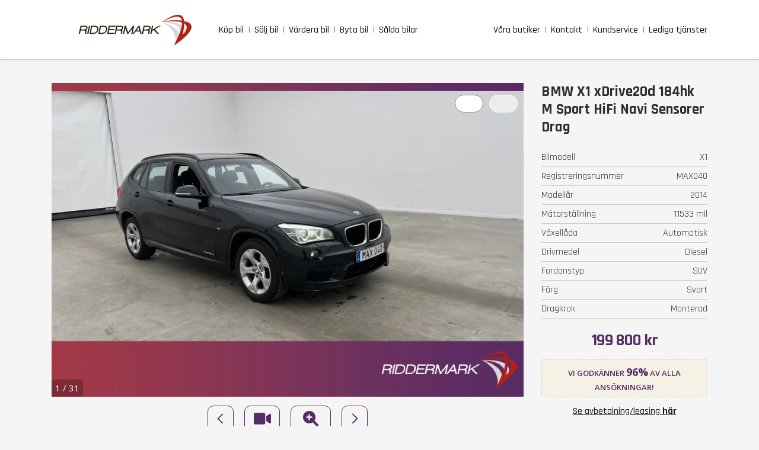

--- FILE ---
content_type: text/html; charset=utf-8
request_url: https://www.riddermarkbil.se/kopa-bil/bmw/max040/
body_size: 36268
content:
<!DOCTYPE html><html lang="sv"><head><meta charSet="utf-8" data-next-head=""/><meta name="viewport" content="width=device-width, initial-scale=1" data-next-head=""/><link rel="canonical" href="https://www.riddermarkbil.se/kopa-bil/bmw/max040/" data-next-head=""/><link rel="icon" href="/favicon_uk.ico" data-next-head=""/><meta name="format-detection" content="telephone=no" data-next-head=""/><meta name="theme-color" content="#000000" data-next-head=""/><meta property="og:url" content="https://www.riddermarkbil.se/kopa-bil/bmw/max040/" data-next-head=""/><meta name="twitter:url" content="https://www.riddermarkbil.se/kopa-bil/bmw/max040/" data-next-head=""/><meta name="facebook-domain-verification" content="ridlmnxquyl54lzfizfonud1ik4x8c" data-next-head=""/><meta name="google-site-verification" content="y2PqNXJYpAl18Qwv6bzGCE96WHFb1ah-PjM6_BL173E" data-next-head=""/><title data-next-head="">Begagnad BMW X1 xDrive20d 184hk 2014 MAX040 | Riddermark Bil</title><meta name="description" content="Köp BMW X1 xDrive20d 184hk med registreringsnummer MAX040 hos Riddermark Bil. Enkel och trygg affär där vi finns för dig både före, under och efter ditt bilköp" data-next-head=""/><meta property="og:locale" content="sv_SE" data-next-head=""/><meta property="og:type" content="website" data-next-head=""/><meta property="og:title" content="Begagnad BMW X1 xDrive20d 184hk 2014 MAX040 | Riddermark Bil" data-next-head=""/><meta property="og:description" content="Köp BMW X1 xDrive20d 184hk med registreringsnummer MAX040 hos Riddermark Bil. Enkel och trygg affär där vi finns för dig både före, under och efter ditt bilköp" data-next-head=""/><meta name="twitter:card" content="summary" data-next-head=""/><meta name="twitter:title" content="Begagnad BMW X1 xDrive20d 184hk 2014 MAX040 | Riddermark Bil" data-next-head=""/><meta name="twitter:description" content="Köp BMW X1 xDrive20d 184hk med registreringsnummer MAX040 hos Riddermark Bil. Enkel och trygg affär där vi finns för dig både före, under och efter ditt bilköp" data-next-head=""/><link rel="preload" href="/_next/static/media/e807dee2426166ad-s.p.woff2" as="font" type="font/woff2" crossorigin="anonymous" data-next-font="size-adjust"/><link rel="preload" href="/_next/static/media/d9df7be9880a78d0-s.p.woff2" as="font" type="font/woff2" crossorigin="anonymous" data-next-font="size-adjust"/><link rel="preload" href="/_next/static/media/4b657decd6407698-s.p.woff2" as="font" type="font/woff2" crossorigin="anonymous" data-next-font="size-adjust"/><link rel="preload" href="/_next/static/media/3d26d2f3aa81a833-s.p.woff2" as="font" type="font/woff2" crossorigin="anonymous" data-next-font="size-adjust"/><link rel="preload" href="/_next/static/media/6e1768769e6f59a2-s.p.woff2" as="font" type="font/woff2" crossorigin="anonymous" data-next-font="size-adjust"/><link rel="preload" href="/_next/static/media/ab2e3a11646b0499-s.p.woff2" as="font" type="font/woff2" crossorigin="anonymous" data-next-font="size-adjust"/><link rel="preload" href="/_next/static/css/6169e6dc8fbca81f.css" as="style"/><link rel="preload" href="/_next/static/css/6eb780a3031a5e96.css" as="style"/><link rel="preload" href="/_next/static/css/6b347eab24bb3f81.css" as="style"/><link rel="preload" href="/_next/static/css/71448137154771ab.css" as="style"/><link rel="preload" as="image" imageSrcSet="/_next/image/?url=%2F_next%2Fstatic%2Fmedia%2Flogo.0a939696.png&amp;w=640&amp;q=75 640w, /_next/image/?url=%2F_next%2Fstatic%2Fmedia%2Flogo.0a939696.png&amp;w=750&amp;q=75 750w, /_next/image/?url=%2F_next%2Fstatic%2Fmedia%2Flogo.0a939696.png&amp;w=828&amp;q=75 828w, /_next/image/?url=%2F_next%2Fstatic%2Fmedia%2Flogo.0a939696.png&amp;w=1080&amp;q=75 1080w, /_next/image/?url=%2F_next%2Fstatic%2Fmedia%2Flogo.0a939696.png&amp;w=1200&amp;q=75 1200w, /_next/image/?url=%2F_next%2Fstatic%2Fmedia%2Flogo.0a939696.png&amp;w=1920&amp;q=75 1920w, /_next/image/?url=%2F_next%2Fstatic%2Fmedia%2Flogo.0a939696.png&amp;w=2048&amp;q=75 2048w, /_next/image/?url=%2F_next%2Fstatic%2Fmedia%2Flogo.0a939696.png&amp;w=3840&amp;q=75 3840w" imageSizes="100vw" data-next-head=""/><script type="application/ld+json" data-next-head="">{"@context":"https://schema.org","@type":"BreadcrumbList","itemListElement":[{"@type":"ListItem","position":1,"item":{"@id":"https://www.riddermarkbil.se/","name":"Startsidan"}},{"@type":"ListItem","position":2,"item":{"@id":"https://www.riddermarkbil.se/kopa-bil/","name":"Köpa bil"}},{"@type":"ListItem","position":3,"item":{"@id":"https://www.riddermarkbil.se/kopa-bil/bmw/max040/","name":"Begagnad Bmw MAX040"}}]}</script><link rel="stylesheet" href="/_next/static/css/6169e6dc8fbca81f.css" data-n-g=""/><link rel="stylesheet" href="/_next/static/css/6eb780a3031a5e96.css" data-n-p=""/><link rel="stylesheet" href="/_next/static/css/6b347eab24bb3f81.css" data-n-p=""/><link rel="stylesheet" href="/_next/static/css/71448137154771ab.css" data-n-p=""/><noscript data-n-css=""></noscript><script defer="" noModule="" src="/_next/static/chunks/polyfills-42372ed130431b0a.js"></script><script src="/_next/static/chunks/webpack-a376fed3517796f3.js" defer=""></script><script src="/_next/static/chunks/framework-04129408a13d24eb.js" defer=""></script><script src="/_next/static/chunks/main-0a870a68ab2b4d3e.js" defer=""></script><script src="/_next/static/chunks/pages/_app-928dd3bea84b5095.js" defer=""></script><script src="/_next/static/chunks/2867-ea53fb2a075554ee.js" defer=""></script><script src="/_next/static/chunks/3270-d4ade7987ab18988.js" defer=""></script><script src="/_next/static/chunks/4273-939451c803780427.js" defer=""></script><script src="/_next/static/chunks/6261-b75e71de04f8b001.js" defer=""></script><script src="/_next/static/chunks/5030-2736a2faa7a3fcb6.js" defer=""></script><script src="/_next/static/chunks/1015-a88adc64f136467d.js" defer=""></script><script src="/_next/static/chunks/4391-fd2b87e4d2e3ce06.js" defer=""></script><script src="/_next/static/chunks/493-ca8d1244cafd68de.js" defer=""></script><script src="/_next/static/chunks/9855-46792dd7fc9368cf.js" defer=""></script><script src="/_next/static/chunks/4768-3c22f6d20498ceb8.js" defer=""></script><script src="/_next/static/chunks/6527-9fd76179e257a03c.js" defer=""></script><script src="/_next/static/chunks/6472-89dcde00fc349fe4.js" defer=""></script><script src="/_next/static/chunks/8133-bb541010460e86c7.js" defer=""></script><script src="/_next/static/chunks/3024-7d4f80eef6233ca7.js" defer=""></script><script src="/_next/static/chunks/pages/kopa-bil/%5Bmake%5D/%5Blicenseplate%5D-cb44955153a0a5f7.js" defer=""></script><script src="/_next/static/Xqt5jxlQpMcLPpfGqsZjU/_buildManifest.js" defer=""></script><script src="/_next/static/Xqt5jxlQpMcLPpfGqsZjU/_ssgManifest.js" defer=""></script></head><body><noscript><iframe src="https://www.googletagmanager.com/ns.html?id=GTM-PXPJW9L" height="0" width="0" style="display:none;visibility:hidden"></iframe></noscript><link rel="preload" as="image" imageSrcSet="/_next/image/?url=%2F_next%2Fstatic%2Fmedia%2Flogo.0a939696.png&amp;w=640&amp;q=75 640w, /_next/image/?url=%2F_next%2Fstatic%2Fmedia%2Flogo.0a939696.png&amp;w=750&amp;q=75 750w, /_next/image/?url=%2F_next%2Fstatic%2Fmedia%2Flogo.0a939696.png&amp;w=828&amp;q=75 828w, /_next/image/?url=%2F_next%2Fstatic%2Fmedia%2Flogo.0a939696.png&amp;w=1080&amp;q=75 1080w, /_next/image/?url=%2F_next%2Fstatic%2Fmedia%2Flogo.0a939696.png&amp;w=1200&amp;q=75 1200w, /_next/image/?url=%2F_next%2Fstatic%2Fmedia%2Flogo.0a939696.png&amp;w=1920&amp;q=75 1920w, /_next/image/?url=%2F_next%2Fstatic%2Fmedia%2Flogo.0a939696.png&amp;w=2048&amp;q=75 2048w, /_next/image/?url=%2F_next%2Fstatic%2Fmedia%2Flogo.0a939696.png&amp;w=3840&amp;q=75 3840w" imageSizes="100vw"/><div id="__next"><div class="Layout_wrapper__vFv9m"><header id="main-navigation" class="Header_wrapper__O5m97" data-controls="" aria-describedby="fixed"><div class="Header_container__1Eyxt" data-controls=""><div class="Header_placeholder__wmk6_"> </div><a href="/"><figure class="Logo_container__SRnCT"><img alt="Riddermark Bil - logo" width="192" height="51" decoding="async" data-nimg="1" style="color:transparent;object-fit:contain;object-position:center" sizes="100vw" srcSet="/_next/image/?url=%2F_next%2Fstatic%2Fmedia%2Flogo.0a939696.png&amp;w=640&amp;q=75 640w, /_next/image/?url=%2F_next%2Fstatic%2Fmedia%2Flogo.0a939696.png&amp;w=750&amp;q=75 750w, /_next/image/?url=%2F_next%2Fstatic%2Fmedia%2Flogo.0a939696.png&amp;w=828&amp;q=75 828w, /_next/image/?url=%2F_next%2Fstatic%2Fmedia%2Flogo.0a939696.png&amp;w=1080&amp;q=75 1080w, /_next/image/?url=%2F_next%2Fstatic%2Fmedia%2Flogo.0a939696.png&amp;w=1200&amp;q=75 1200w, /_next/image/?url=%2F_next%2Fstatic%2Fmedia%2Flogo.0a939696.png&amp;w=1920&amp;q=75 1920w, /_next/image/?url=%2F_next%2Fstatic%2Fmedia%2Flogo.0a939696.png&amp;w=2048&amp;q=75 2048w, /_next/image/?url=%2F_next%2Fstatic%2Fmedia%2Flogo.0a939696.png&amp;w=3840&amp;q=75 3840w" src="/_next/image/?url=%2F_next%2Fstatic%2Fmedia%2Flogo.0a939696.png&amp;w=3840&amp;q=75"/></figure></a><nav class="Menu_content__ySR_Q"><span class="Menu_menu_hamburger__m_3Nv" aria-describedby="menu"><span class="Menu_menu_hamburger_icon___zFr9"><svg xmlns="http://www.w3.org/2000/svg" viewBox="0 0 27 27"><g id="Group_5447" data-name="Group 5447" transform="translate(-11 -50)"><rect id="Rectangle_701" data-name="Rectangle 701" width="27" height="27" transform="translate(11 50)"></rect><path id="Path_69" data-name="Path 69" d="M11.922-8.859a.328.328,0,0,0,.328-.328v-.875a.328.328,0,0,0-.328-.328H.328A.328.328,0,0,0,0-10.062v.875a.328.328,0,0,0,.328.328Zm0,4.375a.328.328,0,0,0,.328-.328v-.875a.328.328,0,0,0-.328-.328H.328A.328.328,0,0,0,0-5.687v.875a.328.328,0,0,0,.328.328Zm0,4.375a.328.328,0,0,0,.328-.328v-.875a.328.328,0,0,0-.328-.328H.328A.328.328,0,0,0,0-1.312v.875a.328.328,0,0,0,.328.328Z" transform="translate(19 69)" fill="currentColor"></path></g></svg></span></span><div><a aria-label="buy_car" class="Menu_link_label__VIDEm" href="/kopa-bil/">Köp bil</a><a aria-label="sell_car" class="Menu_link_label__VIDEm" href="/salj-din-bil/">Sälj bil</a><a aria-label="vardera_bil" class="Menu_link_label__VIDEm" href="/vardera-bil/">Värdera bil</a><a aria-label="trade_in_car" class="Menu_link_label__VIDEm" href="/byta-bil/">Byta bil</a><a aria-label="sold_cars" class="Menu_link_label__VIDEm" href="/salda-bilar/">Sålda bilar</a></div><div><a aria-label="facilities" class="Menu_link_label__VIDEm" href="/butik/">Våra butiker</a><a aria-label="contact" class="Menu_link_label__VIDEm" href="/kontakt/">Kontakt</a><a aria-label="customer_service" class="Menu_link_label__VIDEm" href="/kundservice/">Kundservice</a><a aria-label="job" class="Menu_link_label__VIDEm" target="_blank" rel="noreferrer" href="https://www.recruto.se/apps/portal/riddermarkbil/">Lediga tjänster</a></div><style data-emotion="css 15msemv">.css-15msemv .MuiPopover-paper{width:100%;padding:0.8rem;border-radius:0;font-size:1.6rem;font-weight:600;}</style><style data-emotion="css lqixc9">.css-lqixc9 .MuiPopover-paper{width:100%;padding:0.8rem;border-radius:0;font-size:1.6rem;font-weight:600;}</style><style data-emotion="css 15msemv">.css-15msemv .MuiPopover-paper{width:100%;padding:0.8rem;border-radius:0;font-size:1.6rem;font-weight:600;}</style><style data-emotion="css lqixc9">.css-lqixc9 .MuiPopover-paper{width:100%;padding:0.8rem;border-radius:0;font-size:1.6rem;font-weight:600;}</style><style data-emotion="css 15msemv">.css-15msemv .MuiPopover-paper{width:100%;padding:0.8rem;border-radius:0;font-size:1.6rem;font-weight:600;}</style><style data-emotion="css lqixc9">.css-lqixc9 .MuiPopover-paper{width:100%;padding:0.8rem;border-radius:0;font-size:1.6rem;font-weight:600;}</style></nav></div></header><div class="Layout_container__uSAir" role="" aria-controls="fixed"><div class="TopBanner_top_banner__rCZXV" id="top-banner" aria-hidden="true"><a href="tel:+46(0)775555555" class="TopBanner_top_banner_link__DBEaP" rel="">Ring oss, vi svarar mellan 08-24</a></div><main><div class="BuyCarAdvert_wrapper__yNc3l"><div class="AdvertComponent_container__KUi1B"><section id="car-images" class="AdvertComponent_car_images__4g6jB"><div class="AdvertComponent_car_images_slider_box__SU7h3"><div class="ImageSlider_wrapper__L3gYd"><div class="ImageSlider_container__UUj6Z" style="height:530"><figure style="transform:translateX(0%)" class="ImageSlider_slide__FJVlR" aria-current="true"><img alt="slider" loading="lazy" decoding="async" data-nimg="fill" style="position:absolute;height:100%;width:100%;left:0;top:0;right:0;bottom:0;object-fit:contain;object-position:center;color:transparent;background-size:contain;background-position:center;background-repeat:no-repeat;background-image:url(&quot;data:image/svg+xml;charset=utf-8,%3Csvg xmlns=&#x27;http://www.w3.org/2000/svg&#x27; %3E%3Cfilter id=&#x27;b&#x27; color-interpolation-filters=&#x27;sRGB&#x27;%3E%3CfeGaussianBlur stdDeviation=&#x27;20&#x27;/%3E%3CfeColorMatrix values=&#x27;1 0 0 0 0 0 1 0 0 0 0 0 1 0 0 0 0 0 100 -1&#x27; result=&#x27;s&#x27;/%3E%3CfeFlood x=&#x27;0&#x27; y=&#x27;0&#x27; width=&#x27;100%25&#x27; height=&#x27;100%25&#x27;/%3E%3CfeComposite operator=&#x27;out&#x27; in=&#x27;s&#x27;/%3E%3CfeComposite in2=&#x27;SourceGraphic&#x27;/%3E%3CfeGaussianBlur stdDeviation=&#x27;20&#x27;/%3E%3C/filter%3E%3Cimage width=&#x27;100%25&#x27; height=&#x27;100%25&#x27; x=&#x27;0&#x27; y=&#x27;0&#x27; preserveAspectRatio=&#x27;xMidYMid&#x27; style=&#x27;filter: url(%23b);&#x27; href=&#x27;[data-uri]&#x27;/%3E%3C/svg%3E&quot;)" sizes="100vw" srcSet="/_next/image/?url=https%3A%2F%2Fride.blob.core.windows.net%2Fcar-images%2F14b4924a26f1490f850ec21ce97d4c38.jpeg&amp;w=640&amp;q=75 640w, /_next/image/?url=https%3A%2F%2Fride.blob.core.windows.net%2Fcar-images%2F14b4924a26f1490f850ec21ce97d4c38.jpeg&amp;w=750&amp;q=75 750w, /_next/image/?url=https%3A%2F%2Fride.blob.core.windows.net%2Fcar-images%2F14b4924a26f1490f850ec21ce97d4c38.jpeg&amp;w=828&amp;q=75 828w, /_next/image/?url=https%3A%2F%2Fride.blob.core.windows.net%2Fcar-images%2F14b4924a26f1490f850ec21ce97d4c38.jpeg&amp;w=1080&amp;q=75 1080w, /_next/image/?url=https%3A%2F%2Fride.blob.core.windows.net%2Fcar-images%2F14b4924a26f1490f850ec21ce97d4c38.jpeg&amp;w=1200&amp;q=75 1200w, /_next/image/?url=https%3A%2F%2Fride.blob.core.windows.net%2Fcar-images%2F14b4924a26f1490f850ec21ce97d4c38.jpeg&amp;w=1920&amp;q=75 1920w, /_next/image/?url=https%3A%2F%2Fride.blob.core.windows.net%2Fcar-images%2F14b4924a26f1490f850ec21ce97d4c38.jpeg&amp;w=2048&amp;q=75 2048w, /_next/image/?url=https%3A%2F%2Fride.blob.core.windows.net%2Fcar-images%2F14b4924a26f1490f850ec21ce97d4c38.jpeg&amp;w=3840&amp;q=75 3840w" src="/_next/image/?url=https%3A%2F%2Fride.blob.core.windows.net%2Fcar-images%2F14b4924a26f1490f850ec21ce97d4c38.jpeg&amp;w=3840&amp;q=75"/></figure><figure style="transform:translateX(100%)" class="ImageSlider_slide__FJVlR" aria-current="false"><div class="ImageSlider_slide_player__tWQiD"><section class="MovieSlider_player_container__yRwC5"><div class="MovieSlider_player_content__86_Hj"><div class="MovieSlider_placeholder__SCSgW"><img alt="placeholder" loading="lazy" width="780" height="520" decoding="async" data-nimg="1" style="color:transparent;width:100%;height:auto" sizes="(max-width: 768px) 100vw, (max-width: 2212px) 100vw, 50vw" srcSet="/_next/image/?url=https%3A%2F%2Fwebfiles24.blob.core.windows.net%2Fwebfiles%2Fassets%2Fimages%2Fplaceholder%2Fvideo-placeholder-2.jpg&amp;w=384&amp;q=75 384w, /_next/image/?url=https%3A%2F%2Fwebfiles24.blob.core.windows.net%2Fwebfiles%2Fassets%2Fimages%2Fplaceholder%2Fvideo-placeholder-2.jpg&amp;w=640&amp;q=75 640w, /_next/image/?url=https%3A%2F%2Fwebfiles24.blob.core.windows.net%2Fwebfiles%2Fassets%2Fimages%2Fplaceholder%2Fvideo-placeholder-2.jpg&amp;w=750&amp;q=75 750w, /_next/image/?url=https%3A%2F%2Fwebfiles24.blob.core.windows.net%2Fwebfiles%2Fassets%2Fimages%2Fplaceholder%2Fvideo-placeholder-2.jpg&amp;w=828&amp;q=75 828w, /_next/image/?url=https%3A%2F%2Fwebfiles24.blob.core.windows.net%2Fwebfiles%2Fassets%2Fimages%2Fplaceholder%2Fvideo-placeholder-2.jpg&amp;w=1080&amp;q=75 1080w, /_next/image/?url=https%3A%2F%2Fwebfiles24.blob.core.windows.net%2Fwebfiles%2Fassets%2Fimages%2Fplaceholder%2Fvideo-placeholder-2.jpg&amp;w=1200&amp;q=75 1200w, /_next/image/?url=https%3A%2F%2Fwebfiles24.blob.core.windows.net%2Fwebfiles%2Fassets%2Fimages%2Fplaceholder%2Fvideo-placeholder-2.jpg&amp;w=1920&amp;q=75 1920w, /_next/image/?url=https%3A%2F%2Fwebfiles24.blob.core.windows.net%2Fwebfiles%2Fassets%2Fimages%2Fplaceholder%2Fvideo-placeholder-2.jpg&amp;w=2048&amp;q=75 2048w, /_next/image/?url=https%3A%2F%2Fwebfiles24.blob.core.windows.net%2Fwebfiles%2Fassets%2Fimages%2Fplaceholder%2Fvideo-placeholder-2.jpg&amp;w=3840&amp;q=75 3840w" src="/_next/image/?url=https%3A%2F%2Fwebfiles24.blob.core.windows.net%2Fwebfiles%2Fassets%2Fimages%2Fplaceholder%2Fvideo-placeholder-2.jpg&amp;w=3840&amp;q=75"/></div></div></section></div></figure><figure style="transform:translateX(200%)" class="ImageSlider_slide__FJVlR" aria-current="false"><img alt="slider" loading="lazy" decoding="async" data-nimg="fill" style="position:absolute;height:100%;width:100%;left:0;top:0;right:0;bottom:0;object-fit:contain;object-position:center;color:transparent;background-size:contain;background-position:center;background-repeat:no-repeat;background-image:url(&quot;data:image/svg+xml;charset=utf-8,%3Csvg xmlns=&#x27;http://www.w3.org/2000/svg&#x27; %3E%3Cfilter id=&#x27;b&#x27; color-interpolation-filters=&#x27;sRGB&#x27;%3E%3CfeGaussianBlur stdDeviation=&#x27;20&#x27;/%3E%3CfeColorMatrix values=&#x27;1 0 0 0 0 0 1 0 0 0 0 0 1 0 0 0 0 0 100 -1&#x27; result=&#x27;s&#x27;/%3E%3CfeFlood x=&#x27;0&#x27; y=&#x27;0&#x27; width=&#x27;100%25&#x27; height=&#x27;100%25&#x27;/%3E%3CfeComposite operator=&#x27;out&#x27; in=&#x27;s&#x27;/%3E%3CfeComposite in2=&#x27;SourceGraphic&#x27;/%3E%3CfeGaussianBlur stdDeviation=&#x27;20&#x27;/%3E%3C/filter%3E%3Cimage width=&#x27;100%25&#x27; height=&#x27;100%25&#x27; x=&#x27;0&#x27; y=&#x27;0&#x27; preserveAspectRatio=&#x27;xMidYMid&#x27; style=&#x27;filter: url(%23b);&#x27; href=&#x27;[data-uri]&#x27;/%3E%3C/svg%3E&quot;)" sizes="100vw" srcSet="/_next/image/?url=https%3A%2F%2Fride.blob.core.windows.net%2Fcar-images%2Fea647ff5210d4753907de3fd71723a82.jpeg&amp;w=640&amp;q=75 640w, /_next/image/?url=https%3A%2F%2Fride.blob.core.windows.net%2Fcar-images%2Fea647ff5210d4753907de3fd71723a82.jpeg&amp;w=750&amp;q=75 750w, /_next/image/?url=https%3A%2F%2Fride.blob.core.windows.net%2Fcar-images%2Fea647ff5210d4753907de3fd71723a82.jpeg&amp;w=828&amp;q=75 828w, /_next/image/?url=https%3A%2F%2Fride.blob.core.windows.net%2Fcar-images%2Fea647ff5210d4753907de3fd71723a82.jpeg&amp;w=1080&amp;q=75 1080w, /_next/image/?url=https%3A%2F%2Fride.blob.core.windows.net%2Fcar-images%2Fea647ff5210d4753907de3fd71723a82.jpeg&amp;w=1200&amp;q=75 1200w, /_next/image/?url=https%3A%2F%2Fride.blob.core.windows.net%2Fcar-images%2Fea647ff5210d4753907de3fd71723a82.jpeg&amp;w=1920&amp;q=75 1920w, /_next/image/?url=https%3A%2F%2Fride.blob.core.windows.net%2Fcar-images%2Fea647ff5210d4753907de3fd71723a82.jpeg&amp;w=2048&amp;q=75 2048w, /_next/image/?url=https%3A%2F%2Fride.blob.core.windows.net%2Fcar-images%2Fea647ff5210d4753907de3fd71723a82.jpeg&amp;w=3840&amp;q=75 3840w" src="/_next/image/?url=https%3A%2F%2Fride.blob.core.windows.net%2Fcar-images%2Fea647ff5210d4753907de3fd71723a82.jpeg&amp;w=3840&amp;q=75"/></figure><figure style="transform:translateX(300%)" class="ImageSlider_slide__FJVlR" aria-current="false"><img alt="slider" loading="lazy" decoding="async" data-nimg="fill" style="position:absolute;height:100%;width:100%;left:0;top:0;right:0;bottom:0;object-fit:contain;object-position:center;color:transparent;background-size:contain;background-position:center;background-repeat:no-repeat;background-image:url(&quot;data:image/svg+xml;charset=utf-8,%3Csvg xmlns=&#x27;http://www.w3.org/2000/svg&#x27; %3E%3Cfilter id=&#x27;b&#x27; color-interpolation-filters=&#x27;sRGB&#x27;%3E%3CfeGaussianBlur stdDeviation=&#x27;20&#x27;/%3E%3CfeColorMatrix values=&#x27;1 0 0 0 0 0 1 0 0 0 0 0 1 0 0 0 0 0 100 -1&#x27; result=&#x27;s&#x27;/%3E%3CfeFlood x=&#x27;0&#x27; y=&#x27;0&#x27; width=&#x27;100%25&#x27; height=&#x27;100%25&#x27;/%3E%3CfeComposite operator=&#x27;out&#x27; in=&#x27;s&#x27;/%3E%3CfeComposite in2=&#x27;SourceGraphic&#x27;/%3E%3CfeGaussianBlur stdDeviation=&#x27;20&#x27;/%3E%3C/filter%3E%3Cimage width=&#x27;100%25&#x27; height=&#x27;100%25&#x27; x=&#x27;0&#x27; y=&#x27;0&#x27; preserveAspectRatio=&#x27;xMidYMid&#x27; style=&#x27;filter: url(%23b);&#x27; href=&#x27;[data-uri]&#x27;/%3E%3C/svg%3E&quot;)" sizes="100vw" srcSet="/_next/image/?url=https%3A%2F%2Fride.blob.core.windows.net%2Fcar-images%2Fbb84fb7878af482db2ad39931d75e288.jpeg&amp;w=640&amp;q=75 640w, /_next/image/?url=https%3A%2F%2Fride.blob.core.windows.net%2Fcar-images%2Fbb84fb7878af482db2ad39931d75e288.jpeg&amp;w=750&amp;q=75 750w, /_next/image/?url=https%3A%2F%2Fride.blob.core.windows.net%2Fcar-images%2Fbb84fb7878af482db2ad39931d75e288.jpeg&amp;w=828&amp;q=75 828w, /_next/image/?url=https%3A%2F%2Fride.blob.core.windows.net%2Fcar-images%2Fbb84fb7878af482db2ad39931d75e288.jpeg&amp;w=1080&amp;q=75 1080w, /_next/image/?url=https%3A%2F%2Fride.blob.core.windows.net%2Fcar-images%2Fbb84fb7878af482db2ad39931d75e288.jpeg&amp;w=1200&amp;q=75 1200w, /_next/image/?url=https%3A%2F%2Fride.blob.core.windows.net%2Fcar-images%2Fbb84fb7878af482db2ad39931d75e288.jpeg&amp;w=1920&amp;q=75 1920w, /_next/image/?url=https%3A%2F%2Fride.blob.core.windows.net%2Fcar-images%2Fbb84fb7878af482db2ad39931d75e288.jpeg&amp;w=2048&amp;q=75 2048w, /_next/image/?url=https%3A%2F%2Fride.blob.core.windows.net%2Fcar-images%2Fbb84fb7878af482db2ad39931d75e288.jpeg&amp;w=3840&amp;q=75 3840w" src="/_next/image/?url=https%3A%2F%2Fride.blob.core.windows.net%2Fcar-images%2Fbb84fb7878af482db2ad39931d75e288.jpeg&amp;w=3840&amp;q=75"/></figure><figure style="transform:translateX(400%)" class="ImageSlider_slide__FJVlR" aria-current="false"><img alt="slider" loading="lazy" decoding="async" data-nimg="fill" style="position:absolute;height:100%;width:100%;left:0;top:0;right:0;bottom:0;object-fit:contain;object-position:center;color:transparent;background-size:contain;background-position:center;background-repeat:no-repeat;background-image:url(&quot;data:image/svg+xml;charset=utf-8,%3Csvg xmlns=&#x27;http://www.w3.org/2000/svg&#x27; %3E%3Cfilter id=&#x27;b&#x27; color-interpolation-filters=&#x27;sRGB&#x27;%3E%3CfeGaussianBlur stdDeviation=&#x27;20&#x27;/%3E%3CfeColorMatrix values=&#x27;1 0 0 0 0 0 1 0 0 0 0 0 1 0 0 0 0 0 100 -1&#x27; result=&#x27;s&#x27;/%3E%3CfeFlood x=&#x27;0&#x27; y=&#x27;0&#x27; width=&#x27;100%25&#x27; height=&#x27;100%25&#x27;/%3E%3CfeComposite operator=&#x27;out&#x27; in=&#x27;s&#x27;/%3E%3CfeComposite in2=&#x27;SourceGraphic&#x27;/%3E%3CfeGaussianBlur stdDeviation=&#x27;20&#x27;/%3E%3C/filter%3E%3Cimage width=&#x27;100%25&#x27; height=&#x27;100%25&#x27; x=&#x27;0&#x27; y=&#x27;0&#x27; preserveAspectRatio=&#x27;xMidYMid&#x27; style=&#x27;filter: url(%23b);&#x27; href=&#x27;[data-uri]&#x27;/%3E%3C/svg%3E&quot;)" sizes="100vw" srcSet="/_next/image/?url=https%3A%2F%2Fride.blob.core.windows.net%2Fcar-images%2F5ca9d2a8c6304eecb6add387e0c351b2.jpeg&amp;w=640&amp;q=75 640w, /_next/image/?url=https%3A%2F%2Fride.blob.core.windows.net%2Fcar-images%2F5ca9d2a8c6304eecb6add387e0c351b2.jpeg&amp;w=750&amp;q=75 750w, /_next/image/?url=https%3A%2F%2Fride.blob.core.windows.net%2Fcar-images%2F5ca9d2a8c6304eecb6add387e0c351b2.jpeg&amp;w=828&amp;q=75 828w, /_next/image/?url=https%3A%2F%2Fride.blob.core.windows.net%2Fcar-images%2F5ca9d2a8c6304eecb6add387e0c351b2.jpeg&amp;w=1080&amp;q=75 1080w, /_next/image/?url=https%3A%2F%2Fride.blob.core.windows.net%2Fcar-images%2F5ca9d2a8c6304eecb6add387e0c351b2.jpeg&amp;w=1200&amp;q=75 1200w, /_next/image/?url=https%3A%2F%2Fride.blob.core.windows.net%2Fcar-images%2F5ca9d2a8c6304eecb6add387e0c351b2.jpeg&amp;w=1920&amp;q=75 1920w, /_next/image/?url=https%3A%2F%2Fride.blob.core.windows.net%2Fcar-images%2F5ca9d2a8c6304eecb6add387e0c351b2.jpeg&amp;w=2048&amp;q=75 2048w, /_next/image/?url=https%3A%2F%2Fride.blob.core.windows.net%2Fcar-images%2F5ca9d2a8c6304eecb6add387e0c351b2.jpeg&amp;w=3840&amp;q=75 3840w" src="/_next/image/?url=https%3A%2F%2Fride.blob.core.windows.net%2Fcar-images%2F5ca9d2a8c6304eecb6add387e0c351b2.jpeg&amp;w=3840&amp;q=75"/></figure><figure style="transform:translateX(500%)" class="ImageSlider_slide__FJVlR" aria-current="false"><img alt="slider" loading="lazy" decoding="async" data-nimg="fill" style="position:absolute;height:100%;width:100%;left:0;top:0;right:0;bottom:0;object-fit:contain;object-position:center;color:transparent;background-size:contain;background-position:center;background-repeat:no-repeat;background-image:url(&quot;data:image/svg+xml;charset=utf-8,%3Csvg xmlns=&#x27;http://www.w3.org/2000/svg&#x27; %3E%3Cfilter id=&#x27;b&#x27; color-interpolation-filters=&#x27;sRGB&#x27;%3E%3CfeGaussianBlur stdDeviation=&#x27;20&#x27;/%3E%3CfeColorMatrix values=&#x27;1 0 0 0 0 0 1 0 0 0 0 0 1 0 0 0 0 0 100 -1&#x27; result=&#x27;s&#x27;/%3E%3CfeFlood x=&#x27;0&#x27; y=&#x27;0&#x27; width=&#x27;100%25&#x27; height=&#x27;100%25&#x27;/%3E%3CfeComposite operator=&#x27;out&#x27; in=&#x27;s&#x27;/%3E%3CfeComposite in2=&#x27;SourceGraphic&#x27;/%3E%3CfeGaussianBlur stdDeviation=&#x27;20&#x27;/%3E%3C/filter%3E%3Cimage width=&#x27;100%25&#x27; height=&#x27;100%25&#x27; x=&#x27;0&#x27; y=&#x27;0&#x27; preserveAspectRatio=&#x27;xMidYMid&#x27; style=&#x27;filter: url(%23b);&#x27; href=&#x27;[data-uri]&#x27;/%3E%3C/svg%3E&quot;)" sizes="100vw" srcSet="/_next/image/?url=https%3A%2F%2Fride.blob.core.windows.net%2Fcar-images%2F83d5e9de79864111bacea82a7c3940c4.jpeg&amp;w=640&amp;q=75 640w, /_next/image/?url=https%3A%2F%2Fride.blob.core.windows.net%2Fcar-images%2F83d5e9de79864111bacea82a7c3940c4.jpeg&amp;w=750&amp;q=75 750w, /_next/image/?url=https%3A%2F%2Fride.blob.core.windows.net%2Fcar-images%2F83d5e9de79864111bacea82a7c3940c4.jpeg&amp;w=828&amp;q=75 828w, /_next/image/?url=https%3A%2F%2Fride.blob.core.windows.net%2Fcar-images%2F83d5e9de79864111bacea82a7c3940c4.jpeg&amp;w=1080&amp;q=75 1080w, /_next/image/?url=https%3A%2F%2Fride.blob.core.windows.net%2Fcar-images%2F83d5e9de79864111bacea82a7c3940c4.jpeg&amp;w=1200&amp;q=75 1200w, /_next/image/?url=https%3A%2F%2Fride.blob.core.windows.net%2Fcar-images%2F83d5e9de79864111bacea82a7c3940c4.jpeg&amp;w=1920&amp;q=75 1920w, /_next/image/?url=https%3A%2F%2Fride.blob.core.windows.net%2Fcar-images%2F83d5e9de79864111bacea82a7c3940c4.jpeg&amp;w=2048&amp;q=75 2048w, /_next/image/?url=https%3A%2F%2Fride.blob.core.windows.net%2Fcar-images%2F83d5e9de79864111bacea82a7c3940c4.jpeg&amp;w=3840&amp;q=75 3840w" src="/_next/image/?url=https%3A%2F%2Fride.blob.core.windows.net%2Fcar-images%2F83d5e9de79864111bacea82a7c3940c4.jpeg&amp;w=3840&amp;q=75"/></figure><figure style="transform:translateX(600%)" class="ImageSlider_slide__FJVlR" aria-current="false"><img alt="slider" loading="lazy" decoding="async" data-nimg="fill" style="position:absolute;height:100%;width:100%;left:0;top:0;right:0;bottom:0;object-fit:contain;object-position:center;color:transparent;background-size:contain;background-position:center;background-repeat:no-repeat;background-image:url(&quot;data:image/svg+xml;charset=utf-8,%3Csvg xmlns=&#x27;http://www.w3.org/2000/svg&#x27; %3E%3Cfilter id=&#x27;b&#x27; color-interpolation-filters=&#x27;sRGB&#x27;%3E%3CfeGaussianBlur stdDeviation=&#x27;20&#x27;/%3E%3CfeColorMatrix values=&#x27;1 0 0 0 0 0 1 0 0 0 0 0 1 0 0 0 0 0 100 -1&#x27; result=&#x27;s&#x27;/%3E%3CfeFlood x=&#x27;0&#x27; y=&#x27;0&#x27; width=&#x27;100%25&#x27; height=&#x27;100%25&#x27;/%3E%3CfeComposite operator=&#x27;out&#x27; in=&#x27;s&#x27;/%3E%3CfeComposite in2=&#x27;SourceGraphic&#x27;/%3E%3CfeGaussianBlur stdDeviation=&#x27;20&#x27;/%3E%3C/filter%3E%3Cimage width=&#x27;100%25&#x27; height=&#x27;100%25&#x27; x=&#x27;0&#x27; y=&#x27;0&#x27; preserveAspectRatio=&#x27;xMidYMid&#x27; style=&#x27;filter: url(%23b);&#x27; href=&#x27;[data-uri]&#x27;/%3E%3C/svg%3E&quot;)" sizes="100vw" srcSet="/_next/image/?url=https%3A%2F%2Fride.blob.core.windows.net%2Fcar-images%2F15470804059c455a9bde918a47a87e29.jpeg&amp;w=640&amp;q=75 640w, /_next/image/?url=https%3A%2F%2Fride.blob.core.windows.net%2Fcar-images%2F15470804059c455a9bde918a47a87e29.jpeg&amp;w=750&amp;q=75 750w, /_next/image/?url=https%3A%2F%2Fride.blob.core.windows.net%2Fcar-images%2F15470804059c455a9bde918a47a87e29.jpeg&amp;w=828&amp;q=75 828w, /_next/image/?url=https%3A%2F%2Fride.blob.core.windows.net%2Fcar-images%2F15470804059c455a9bde918a47a87e29.jpeg&amp;w=1080&amp;q=75 1080w, /_next/image/?url=https%3A%2F%2Fride.blob.core.windows.net%2Fcar-images%2F15470804059c455a9bde918a47a87e29.jpeg&amp;w=1200&amp;q=75 1200w, /_next/image/?url=https%3A%2F%2Fride.blob.core.windows.net%2Fcar-images%2F15470804059c455a9bde918a47a87e29.jpeg&amp;w=1920&amp;q=75 1920w, /_next/image/?url=https%3A%2F%2Fride.blob.core.windows.net%2Fcar-images%2F15470804059c455a9bde918a47a87e29.jpeg&amp;w=2048&amp;q=75 2048w, /_next/image/?url=https%3A%2F%2Fride.blob.core.windows.net%2Fcar-images%2F15470804059c455a9bde918a47a87e29.jpeg&amp;w=3840&amp;q=75 3840w" src="/_next/image/?url=https%3A%2F%2Fride.blob.core.windows.net%2Fcar-images%2F15470804059c455a9bde918a47a87e29.jpeg&amp;w=3840&amp;q=75"/></figure><figure style="transform:translateX(700%)" class="ImageSlider_slide__FJVlR" aria-current="false"><img alt="slider" loading="lazy" decoding="async" data-nimg="fill" style="position:absolute;height:100%;width:100%;left:0;top:0;right:0;bottom:0;object-fit:contain;object-position:center;color:transparent;background-size:contain;background-position:center;background-repeat:no-repeat;background-image:url(&quot;data:image/svg+xml;charset=utf-8,%3Csvg xmlns=&#x27;http://www.w3.org/2000/svg&#x27; %3E%3Cfilter id=&#x27;b&#x27; color-interpolation-filters=&#x27;sRGB&#x27;%3E%3CfeGaussianBlur stdDeviation=&#x27;20&#x27;/%3E%3CfeColorMatrix values=&#x27;1 0 0 0 0 0 1 0 0 0 0 0 1 0 0 0 0 0 100 -1&#x27; result=&#x27;s&#x27;/%3E%3CfeFlood x=&#x27;0&#x27; y=&#x27;0&#x27; width=&#x27;100%25&#x27; height=&#x27;100%25&#x27;/%3E%3CfeComposite operator=&#x27;out&#x27; in=&#x27;s&#x27;/%3E%3CfeComposite in2=&#x27;SourceGraphic&#x27;/%3E%3CfeGaussianBlur stdDeviation=&#x27;20&#x27;/%3E%3C/filter%3E%3Cimage width=&#x27;100%25&#x27; height=&#x27;100%25&#x27; x=&#x27;0&#x27; y=&#x27;0&#x27; preserveAspectRatio=&#x27;xMidYMid&#x27; style=&#x27;filter: url(%23b);&#x27; href=&#x27;[data-uri]&#x27;/%3E%3C/svg%3E&quot;)" sizes="100vw" srcSet="/_next/image/?url=https%3A%2F%2Fride.blob.core.windows.net%2Fcar-images%2F8a91f063610740db854bdc1971b06845.jpeg&amp;w=640&amp;q=75 640w, /_next/image/?url=https%3A%2F%2Fride.blob.core.windows.net%2Fcar-images%2F8a91f063610740db854bdc1971b06845.jpeg&amp;w=750&amp;q=75 750w, /_next/image/?url=https%3A%2F%2Fride.blob.core.windows.net%2Fcar-images%2F8a91f063610740db854bdc1971b06845.jpeg&amp;w=828&amp;q=75 828w, /_next/image/?url=https%3A%2F%2Fride.blob.core.windows.net%2Fcar-images%2F8a91f063610740db854bdc1971b06845.jpeg&amp;w=1080&amp;q=75 1080w, /_next/image/?url=https%3A%2F%2Fride.blob.core.windows.net%2Fcar-images%2F8a91f063610740db854bdc1971b06845.jpeg&amp;w=1200&amp;q=75 1200w, /_next/image/?url=https%3A%2F%2Fride.blob.core.windows.net%2Fcar-images%2F8a91f063610740db854bdc1971b06845.jpeg&amp;w=1920&amp;q=75 1920w, /_next/image/?url=https%3A%2F%2Fride.blob.core.windows.net%2Fcar-images%2F8a91f063610740db854bdc1971b06845.jpeg&amp;w=2048&amp;q=75 2048w, /_next/image/?url=https%3A%2F%2Fride.blob.core.windows.net%2Fcar-images%2F8a91f063610740db854bdc1971b06845.jpeg&amp;w=3840&amp;q=75 3840w" src="/_next/image/?url=https%3A%2F%2Fride.blob.core.windows.net%2Fcar-images%2F8a91f063610740db854bdc1971b06845.jpeg&amp;w=3840&amp;q=75"/></figure><figure style="transform:translateX(800%)" class="ImageSlider_slide__FJVlR" aria-current="false"><img alt="slider" loading="lazy" decoding="async" data-nimg="fill" style="position:absolute;height:100%;width:100%;left:0;top:0;right:0;bottom:0;object-fit:contain;object-position:center;color:transparent;background-size:contain;background-position:center;background-repeat:no-repeat;background-image:url(&quot;data:image/svg+xml;charset=utf-8,%3Csvg xmlns=&#x27;http://www.w3.org/2000/svg&#x27; %3E%3Cfilter id=&#x27;b&#x27; color-interpolation-filters=&#x27;sRGB&#x27;%3E%3CfeGaussianBlur stdDeviation=&#x27;20&#x27;/%3E%3CfeColorMatrix values=&#x27;1 0 0 0 0 0 1 0 0 0 0 0 1 0 0 0 0 0 100 -1&#x27; result=&#x27;s&#x27;/%3E%3CfeFlood x=&#x27;0&#x27; y=&#x27;0&#x27; width=&#x27;100%25&#x27; height=&#x27;100%25&#x27;/%3E%3CfeComposite operator=&#x27;out&#x27; in=&#x27;s&#x27;/%3E%3CfeComposite in2=&#x27;SourceGraphic&#x27;/%3E%3CfeGaussianBlur stdDeviation=&#x27;20&#x27;/%3E%3C/filter%3E%3Cimage width=&#x27;100%25&#x27; height=&#x27;100%25&#x27; x=&#x27;0&#x27; y=&#x27;0&#x27; preserveAspectRatio=&#x27;xMidYMid&#x27; style=&#x27;filter: url(%23b);&#x27; href=&#x27;[data-uri]&#x27;/%3E%3C/svg%3E&quot;)" sizes="100vw" srcSet="/_next/image/?url=https%3A%2F%2Fride.blob.core.windows.net%2Fcar-images%2Fc78051e18c204ec5bb1e32d77411242d.jpeg&amp;w=640&amp;q=75 640w, /_next/image/?url=https%3A%2F%2Fride.blob.core.windows.net%2Fcar-images%2Fc78051e18c204ec5bb1e32d77411242d.jpeg&amp;w=750&amp;q=75 750w, /_next/image/?url=https%3A%2F%2Fride.blob.core.windows.net%2Fcar-images%2Fc78051e18c204ec5bb1e32d77411242d.jpeg&amp;w=828&amp;q=75 828w, /_next/image/?url=https%3A%2F%2Fride.blob.core.windows.net%2Fcar-images%2Fc78051e18c204ec5bb1e32d77411242d.jpeg&amp;w=1080&amp;q=75 1080w, /_next/image/?url=https%3A%2F%2Fride.blob.core.windows.net%2Fcar-images%2Fc78051e18c204ec5bb1e32d77411242d.jpeg&amp;w=1200&amp;q=75 1200w, /_next/image/?url=https%3A%2F%2Fride.blob.core.windows.net%2Fcar-images%2Fc78051e18c204ec5bb1e32d77411242d.jpeg&amp;w=1920&amp;q=75 1920w, /_next/image/?url=https%3A%2F%2Fride.blob.core.windows.net%2Fcar-images%2Fc78051e18c204ec5bb1e32d77411242d.jpeg&amp;w=2048&amp;q=75 2048w, /_next/image/?url=https%3A%2F%2Fride.blob.core.windows.net%2Fcar-images%2Fc78051e18c204ec5bb1e32d77411242d.jpeg&amp;w=3840&amp;q=75 3840w" src="/_next/image/?url=https%3A%2F%2Fride.blob.core.windows.net%2Fcar-images%2Fc78051e18c204ec5bb1e32d77411242d.jpeg&amp;w=3840&amp;q=75"/></figure><figure style="transform:translateX(900%)" class="ImageSlider_slide__FJVlR" aria-current="false"><img alt="slider" loading="lazy" decoding="async" data-nimg="fill" style="position:absolute;height:100%;width:100%;left:0;top:0;right:0;bottom:0;object-fit:contain;object-position:center;color:transparent;background-size:contain;background-position:center;background-repeat:no-repeat;background-image:url(&quot;data:image/svg+xml;charset=utf-8,%3Csvg xmlns=&#x27;http://www.w3.org/2000/svg&#x27; %3E%3Cfilter id=&#x27;b&#x27; color-interpolation-filters=&#x27;sRGB&#x27;%3E%3CfeGaussianBlur stdDeviation=&#x27;20&#x27;/%3E%3CfeColorMatrix values=&#x27;1 0 0 0 0 0 1 0 0 0 0 0 1 0 0 0 0 0 100 -1&#x27; result=&#x27;s&#x27;/%3E%3CfeFlood x=&#x27;0&#x27; y=&#x27;0&#x27; width=&#x27;100%25&#x27; height=&#x27;100%25&#x27;/%3E%3CfeComposite operator=&#x27;out&#x27; in=&#x27;s&#x27;/%3E%3CfeComposite in2=&#x27;SourceGraphic&#x27;/%3E%3CfeGaussianBlur stdDeviation=&#x27;20&#x27;/%3E%3C/filter%3E%3Cimage width=&#x27;100%25&#x27; height=&#x27;100%25&#x27; x=&#x27;0&#x27; y=&#x27;0&#x27; preserveAspectRatio=&#x27;xMidYMid&#x27; style=&#x27;filter: url(%23b);&#x27; href=&#x27;[data-uri]&#x27;/%3E%3C/svg%3E&quot;)" sizes="100vw" srcSet="/_next/image/?url=https%3A%2F%2Fride.blob.core.windows.net%2Fcar-images%2Fbe8aab42a65147f0b7d02b5319283ee5.jpeg&amp;w=640&amp;q=75 640w, /_next/image/?url=https%3A%2F%2Fride.blob.core.windows.net%2Fcar-images%2Fbe8aab42a65147f0b7d02b5319283ee5.jpeg&amp;w=750&amp;q=75 750w, /_next/image/?url=https%3A%2F%2Fride.blob.core.windows.net%2Fcar-images%2Fbe8aab42a65147f0b7d02b5319283ee5.jpeg&amp;w=828&amp;q=75 828w, /_next/image/?url=https%3A%2F%2Fride.blob.core.windows.net%2Fcar-images%2Fbe8aab42a65147f0b7d02b5319283ee5.jpeg&amp;w=1080&amp;q=75 1080w, /_next/image/?url=https%3A%2F%2Fride.blob.core.windows.net%2Fcar-images%2Fbe8aab42a65147f0b7d02b5319283ee5.jpeg&amp;w=1200&amp;q=75 1200w, /_next/image/?url=https%3A%2F%2Fride.blob.core.windows.net%2Fcar-images%2Fbe8aab42a65147f0b7d02b5319283ee5.jpeg&amp;w=1920&amp;q=75 1920w, /_next/image/?url=https%3A%2F%2Fride.blob.core.windows.net%2Fcar-images%2Fbe8aab42a65147f0b7d02b5319283ee5.jpeg&amp;w=2048&amp;q=75 2048w, /_next/image/?url=https%3A%2F%2Fride.blob.core.windows.net%2Fcar-images%2Fbe8aab42a65147f0b7d02b5319283ee5.jpeg&amp;w=3840&amp;q=75 3840w" src="/_next/image/?url=https%3A%2F%2Fride.blob.core.windows.net%2Fcar-images%2Fbe8aab42a65147f0b7d02b5319283ee5.jpeg&amp;w=3840&amp;q=75"/></figure><figure style="transform:translateX(1000%)" class="ImageSlider_slide__FJVlR" aria-current="false"><img alt="slider" loading="lazy" decoding="async" data-nimg="fill" style="position:absolute;height:100%;width:100%;left:0;top:0;right:0;bottom:0;object-fit:contain;object-position:center;color:transparent;background-size:contain;background-position:center;background-repeat:no-repeat;background-image:url(&quot;data:image/svg+xml;charset=utf-8,%3Csvg xmlns=&#x27;http://www.w3.org/2000/svg&#x27; %3E%3Cfilter id=&#x27;b&#x27; color-interpolation-filters=&#x27;sRGB&#x27;%3E%3CfeGaussianBlur stdDeviation=&#x27;20&#x27;/%3E%3CfeColorMatrix values=&#x27;1 0 0 0 0 0 1 0 0 0 0 0 1 0 0 0 0 0 100 -1&#x27; result=&#x27;s&#x27;/%3E%3CfeFlood x=&#x27;0&#x27; y=&#x27;0&#x27; width=&#x27;100%25&#x27; height=&#x27;100%25&#x27;/%3E%3CfeComposite operator=&#x27;out&#x27; in=&#x27;s&#x27;/%3E%3CfeComposite in2=&#x27;SourceGraphic&#x27;/%3E%3CfeGaussianBlur stdDeviation=&#x27;20&#x27;/%3E%3C/filter%3E%3Cimage width=&#x27;100%25&#x27; height=&#x27;100%25&#x27; x=&#x27;0&#x27; y=&#x27;0&#x27; preserveAspectRatio=&#x27;xMidYMid&#x27; style=&#x27;filter: url(%23b);&#x27; href=&#x27;[data-uri]&#x27;/%3E%3C/svg%3E&quot;)" sizes="100vw" srcSet="/_next/image/?url=https%3A%2F%2Fride.blob.core.windows.net%2Fcar-images%2Fe90f173e22a04e6594ac946f0ef56824.jpeg&amp;w=640&amp;q=75 640w, /_next/image/?url=https%3A%2F%2Fride.blob.core.windows.net%2Fcar-images%2Fe90f173e22a04e6594ac946f0ef56824.jpeg&amp;w=750&amp;q=75 750w, /_next/image/?url=https%3A%2F%2Fride.blob.core.windows.net%2Fcar-images%2Fe90f173e22a04e6594ac946f0ef56824.jpeg&amp;w=828&amp;q=75 828w, /_next/image/?url=https%3A%2F%2Fride.blob.core.windows.net%2Fcar-images%2Fe90f173e22a04e6594ac946f0ef56824.jpeg&amp;w=1080&amp;q=75 1080w, /_next/image/?url=https%3A%2F%2Fride.blob.core.windows.net%2Fcar-images%2Fe90f173e22a04e6594ac946f0ef56824.jpeg&amp;w=1200&amp;q=75 1200w, /_next/image/?url=https%3A%2F%2Fride.blob.core.windows.net%2Fcar-images%2Fe90f173e22a04e6594ac946f0ef56824.jpeg&amp;w=1920&amp;q=75 1920w, /_next/image/?url=https%3A%2F%2Fride.blob.core.windows.net%2Fcar-images%2Fe90f173e22a04e6594ac946f0ef56824.jpeg&amp;w=2048&amp;q=75 2048w, /_next/image/?url=https%3A%2F%2Fride.blob.core.windows.net%2Fcar-images%2Fe90f173e22a04e6594ac946f0ef56824.jpeg&amp;w=3840&amp;q=75 3840w" src="/_next/image/?url=https%3A%2F%2Fride.blob.core.windows.net%2Fcar-images%2Fe90f173e22a04e6594ac946f0ef56824.jpeg&amp;w=3840&amp;q=75"/></figure><figure style="transform:translateX(1100%)" class="ImageSlider_slide__FJVlR" aria-current="false"><img alt="slider" loading="lazy" decoding="async" data-nimg="fill" style="position:absolute;height:100%;width:100%;left:0;top:0;right:0;bottom:0;object-fit:contain;object-position:center;color:transparent;background-size:contain;background-position:center;background-repeat:no-repeat;background-image:url(&quot;data:image/svg+xml;charset=utf-8,%3Csvg xmlns=&#x27;http://www.w3.org/2000/svg&#x27; %3E%3Cfilter id=&#x27;b&#x27; color-interpolation-filters=&#x27;sRGB&#x27;%3E%3CfeGaussianBlur stdDeviation=&#x27;20&#x27;/%3E%3CfeColorMatrix values=&#x27;1 0 0 0 0 0 1 0 0 0 0 0 1 0 0 0 0 0 100 -1&#x27; result=&#x27;s&#x27;/%3E%3CfeFlood x=&#x27;0&#x27; y=&#x27;0&#x27; width=&#x27;100%25&#x27; height=&#x27;100%25&#x27;/%3E%3CfeComposite operator=&#x27;out&#x27; in=&#x27;s&#x27;/%3E%3CfeComposite in2=&#x27;SourceGraphic&#x27;/%3E%3CfeGaussianBlur stdDeviation=&#x27;20&#x27;/%3E%3C/filter%3E%3Cimage width=&#x27;100%25&#x27; height=&#x27;100%25&#x27; x=&#x27;0&#x27; y=&#x27;0&#x27; preserveAspectRatio=&#x27;xMidYMid&#x27; style=&#x27;filter: url(%23b);&#x27; href=&#x27;[data-uri]&#x27;/%3E%3C/svg%3E&quot;)" sizes="100vw" srcSet="/_next/image/?url=https%3A%2F%2Fride.blob.core.windows.net%2Fcar-images%2F461825b9bb124901a3442672e1ff0e88.jpeg&amp;w=640&amp;q=75 640w, /_next/image/?url=https%3A%2F%2Fride.blob.core.windows.net%2Fcar-images%2F461825b9bb124901a3442672e1ff0e88.jpeg&amp;w=750&amp;q=75 750w, /_next/image/?url=https%3A%2F%2Fride.blob.core.windows.net%2Fcar-images%2F461825b9bb124901a3442672e1ff0e88.jpeg&amp;w=828&amp;q=75 828w, /_next/image/?url=https%3A%2F%2Fride.blob.core.windows.net%2Fcar-images%2F461825b9bb124901a3442672e1ff0e88.jpeg&amp;w=1080&amp;q=75 1080w, /_next/image/?url=https%3A%2F%2Fride.blob.core.windows.net%2Fcar-images%2F461825b9bb124901a3442672e1ff0e88.jpeg&amp;w=1200&amp;q=75 1200w, /_next/image/?url=https%3A%2F%2Fride.blob.core.windows.net%2Fcar-images%2F461825b9bb124901a3442672e1ff0e88.jpeg&amp;w=1920&amp;q=75 1920w, /_next/image/?url=https%3A%2F%2Fride.blob.core.windows.net%2Fcar-images%2F461825b9bb124901a3442672e1ff0e88.jpeg&amp;w=2048&amp;q=75 2048w, /_next/image/?url=https%3A%2F%2Fride.blob.core.windows.net%2Fcar-images%2F461825b9bb124901a3442672e1ff0e88.jpeg&amp;w=3840&amp;q=75 3840w" src="/_next/image/?url=https%3A%2F%2Fride.blob.core.windows.net%2Fcar-images%2F461825b9bb124901a3442672e1ff0e88.jpeg&amp;w=3840&amp;q=75"/></figure><figure style="transform:translateX(1200%)" class="ImageSlider_slide__FJVlR" aria-current="false"><img alt="slider" loading="lazy" decoding="async" data-nimg="fill" style="position:absolute;height:100%;width:100%;left:0;top:0;right:0;bottom:0;object-fit:contain;object-position:center;color:transparent;background-size:contain;background-position:center;background-repeat:no-repeat;background-image:url(&quot;data:image/svg+xml;charset=utf-8,%3Csvg xmlns=&#x27;http://www.w3.org/2000/svg&#x27; %3E%3Cfilter id=&#x27;b&#x27; color-interpolation-filters=&#x27;sRGB&#x27;%3E%3CfeGaussianBlur stdDeviation=&#x27;20&#x27;/%3E%3CfeColorMatrix values=&#x27;1 0 0 0 0 0 1 0 0 0 0 0 1 0 0 0 0 0 100 -1&#x27; result=&#x27;s&#x27;/%3E%3CfeFlood x=&#x27;0&#x27; y=&#x27;0&#x27; width=&#x27;100%25&#x27; height=&#x27;100%25&#x27;/%3E%3CfeComposite operator=&#x27;out&#x27; in=&#x27;s&#x27;/%3E%3CfeComposite in2=&#x27;SourceGraphic&#x27;/%3E%3CfeGaussianBlur stdDeviation=&#x27;20&#x27;/%3E%3C/filter%3E%3Cimage width=&#x27;100%25&#x27; height=&#x27;100%25&#x27; x=&#x27;0&#x27; y=&#x27;0&#x27; preserveAspectRatio=&#x27;xMidYMid&#x27; style=&#x27;filter: url(%23b);&#x27; href=&#x27;[data-uri]&#x27;/%3E%3C/svg%3E&quot;)" sizes="100vw" srcSet="/_next/image/?url=https%3A%2F%2Fride.blob.core.windows.net%2Fcar-images%2F50b98bce9bb04335a797c948997e1d1d.jpeg&amp;w=640&amp;q=75 640w, /_next/image/?url=https%3A%2F%2Fride.blob.core.windows.net%2Fcar-images%2F50b98bce9bb04335a797c948997e1d1d.jpeg&amp;w=750&amp;q=75 750w, /_next/image/?url=https%3A%2F%2Fride.blob.core.windows.net%2Fcar-images%2F50b98bce9bb04335a797c948997e1d1d.jpeg&amp;w=828&amp;q=75 828w, /_next/image/?url=https%3A%2F%2Fride.blob.core.windows.net%2Fcar-images%2F50b98bce9bb04335a797c948997e1d1d.jpeg&amp;w=1080&amp;q=75 1080w, /_next/image/?url=https%3A%2F%2Fride.blob.core.windows.net%2Fcar-images%2F50b98bce9bb04335a797c948997e1d1d.jpeg&amp;w=1200&amp;q=75 1200w, /_next/image/?url=https%3A%2F%2Fride.blob.core.windows.net%2Fcar-images%2F50b98bce9bb04335a797c948997e1d1d.jpeg&amp;w=1920&amp;q=75 1920w, /_next/image/?url=https%3A%2F%2Fride.blob.core.windows.net%2Fcar-images%2F50b98bce9bb04335a797c948997e1d1d.jpeg&amp;w=2048&amp;q=75 2048w, /_next/image/?url=https%3A%2F%2Fride.blob.core.windows.net%2Fcar-images%2F50b98bce9bb04335a797c948997e1d1d.jpeg&amp;w=3840&amp;q=75 3840w" src="/_next/image/?url=https%3A%2F%2Fride.blob.core.windows.net%2Fcar-images%2F50b98bce9bb04335a797c948997e1d1d.jpeg&amp;w=3840&amp;q=75"/></figure><figure style="transform:translateX(1300%)" class="ImageSlider_slide__FJVlR" aria-current="false"><img alt="slider" loading="lazy" decoding="async" data-nimg="fill" style="position:absolute;height:100%;width:100%;left:0;top:0;right:0;bottom:0;object-fit:contain;object-position:center;color:transparent;background-size:contain;background-position:center;background-repeat:no-repeat;background-image:url(&quot;data:image/svg+xml;charset=utf-8,%3Csvg xmlns=&#x27;http://www.w3.org/2000/svg&#x27; %3E%3Cfilter id=&#x27;b&#x27; color-interpolation-filters=&#x27;sRGB&#x27;%3E%3CfeGaussianBlur stdDeviation=&#x27;20&#x27;/%3E%3CfeColorMatrix values=&#x27;1 0 0 0 0 0 1 0 0 0 0 0 1 0 0 0 0 0 100 -1&#x27; result=&#x27;s&#x27;/%3E%3CfeFlood x=&#x27;0&#x27; y=&#x27;0&#x27; width=&#x27;100%25&#x27; height=&#x27;100%25&#x27;/%3E%3CfeComposite operator=&#x27;out&#x27; in=&#x27;s&#x27;/%3E%3CfeComposite in2=&#x27;SourceGraphic&#x27;/%3E%3CfeGaussianBlur stdDeviation=&#x27;20&#x27;/%3E%3C/filter%3E%3Cimage width=&#x27;100%25&#x27; height=&#x27;100%25&#x27; x=&#x27;0&#x27; y=&#x27;0&#x27; preserveAspectRatio=&#x27;xMidYMid&#x27; style=&#x27;filter: url(%23b);&#x27; href=&#x27;[data-uri]&#x27;/%3E%3C/svg%3E&quot;)" sizes="100vw" srcSet="/_next/image/?url=https%3A%2F%2Fride.blob.core.windows.net%2Fcar-images%2F3e091cba9e6a4d608bb2f74762a4f4dc.jpeg&amp;w=640&amp;q=75 640w, /_next/image/?url=https%3A%2F%2Fride.blob.core.windows.net%2Fcar-images%2F3e091cba9e6a4d608bb2f74762a4f4dc.jpeg&amp;w=750&amp;q=75 750w, /_next/image/?url=https%3A%2F%2Fride.blob.core.windows.net%2Fcar-images%2F3e091cba9e6a4d608bb2f74762a4f4dc.jpeg&amp;w=828&amp;q=75 828w, /_next/image/?url=https%3A%2F%2Fride.blob.core.windows.net%2Fcar-images%2F3e091cba9e6a4d608bb2f74762a4f4dc.jpeg&amp;w=1080&amp;q=75 1080w, /_next/image/?url=https%3A%2F%2Fride.blob.core.windows.net%2Fcar-images%2F3e091cba9e6a4d608bb2f74762a4f4dc.jpeg&amp;w=1200&amp;q=75 1200w, /_next/image/?url=https%3A%2F%2Fride.blob.core.windows.net%2Fcar-images%2F3e091cba9e6a4d608bb2f74762a4f4dc.jpeg&amp;w=1920&amp;q=75 1920w, /_next/image/?url=https%3A%2F%2Fride.blob.core.windows.net%2Fcar-images%2F3e091cba9e6a4d608bb2f74762a4f4dc.jpeg&amp;w=2048&amp;q=75 2048w, /_next/image/?url=https%3A%2F%2Fride.blob.core.windows.net%2Fcar-images%2F3e091cba9e6a4d608bb2f74762a4f4dc.jpeg&amp;w=3840&amp;q=75 3840w" src="/_next/image/?url=https%3A%2F%2Fride.blob.core.windows.net%2Fcar-images%2F3e091cba9e6a4d608bb2f74762a4f4dc.jpeg&amp;w=3840&amp;q=75"/></figure><figure style="transform:translateX(1400%)" class="ImageSlider_slide__FJVlR" aria-current="false"><img alt="slider" loading="lazy" decoding="async" data-nimg="fill" style="position:absolute;height:100%;width:100%;left:0;top:0;right:0;bottom:0;object-fit:contain;object-position:center;color:transparent;background-size:contain;background-position:center;background-repeat:no-repeat;background-image:url(&quot;data:image/svg+xml;charset=utf-8,%3Csvg xmlns=&#x27;http://www.w3.org/2000/svg&#x27; %3E%3Cfilter id=&#x27;b&#x27; color-interpolation-filters=&#x27;sRGB&#x27;%3E%3CfeGaussianBlur stdDeviation=&#x27;20&#x27;/%3E%3CfeColorMatrix values=&#x27;1 0 0 0 0 0 1 0 0 0 0 0 1 0 0 0 0 0 100 -1&#x27; result=&#x27;s&#x27;/%3E%3CfeFlood x=&#x27;0&#x27; y=&#x27;0&#x27; width=&#x27;100%25&#x27; height=&#x27;100%25&#x27;/%3E%3CfeComposite operator=&#x27;out&#x27; in=&#x27;s&#x27;/%3E%3CfeComposite in2=&#x27;SourceGraphic&#x27;/%3E%3CfeGaussianBlur stdDeviation=&#x27;20&#x27;/%3E%3C/filter%3E%3Cimage width=&#x27;100%25&#x27; height=&#x27;100%25&#x27; x=&#x27;0&#x27; y=&#x27;0&#x27; preserveAspectRatio=&#x27;xMidYMid&#x27; style=&#x27;filter: url(%23b);&#x27; href=&#x27;[data-uri]&#x27;/%3E%3C/svg%3E&quot;)" sizes="100vw" srcSet="/_next/image/?url=https%3A%2F%2Fride.blob.core.windows.net%2Fcar-images%2F1fbc4aa0db164ec9a23c277914824ed9.jpeg&amp;w=640&amp;q=75 640w, /_next/image/?url=https%3A%2F%2Fride.blob.core.windows.net%2Fcar-images%2F1fbc4aa0db164ec9a23c277914824ed9.jpeg&amp;w=750&amp;q=75 750w, /_next/image/?url=https%3A%2F%2Fride.blob.core.windows.net%2Fcar-images%2F1fbc4aa0db164ec9a23c277914824ed9.jpeg&amp;w=828&amp;q=75 828w, /_next/image/?url=https%3A%2F%2Fride.blob.core.windows.net%2Fcar-images%2F1fbc4aa0db164ec9a23c277914824ed9.jpeg&amp;w=1080&amp;q=75 1080w, /_next/image/?url=https%3A%2F%2Fride.blob.core.windows.net%2Fcar-images%2F1fbc4aa0db164ec9a23c277914824ed9.jpeg&amp;w=1200&amp;q=75 1200w, /_next/image/?url=https%3A%2F%2Fride.blob.core.windows.net%2Fcar-images%2F1fbc4aa0db164ec9a23c277914824ed9.jpeg&amp;w=1920&amp;q=75 1920w, /_next/image/?url=https%3A%2F%2Fride.blob.core.windows.net%2Fcar-images%2F1fbc4aa0db164ec9a23c277914824ed9.jpeg&amp;w=2048&amp;q=75 2048w, /_next/image/?url=https%3A%2F%2Fride.blob.core.windows.net%2Fcar-images%2F1fbc4aa0db164ec9a23c277914824ed9.jpeg&amp;w=3840&amp;q=75 3840w" src="/_next/image/?url=https%3A%2F%2Fride.blob.core.windows.net%2Fcar-images%2F1fbc4aa0db164ec9a23c277914824ed9.jpeg&amp;w=3840&amp;q=75"/></figure><figure style="transform:translateX(1500%)" class="ImageSlider_slide__FJVlR" aria-current="false"><img alt="slider" loading="lazy" decoding="async" data-nimg="fill" style="position:absolute;height:100%;width:100%;left:0;top:0;right:0;bottom:0;object-fit:contain;object-position:center;color:transparent;background-size:contain;background-position:center;background-repeat:no-repeat;background-image:url(&quot;data:image/svg+xml;charset=utf-8,%3Csvg xmlns=&#x27;http://www.w3.org/2000/svg&#x27; %3E%3Cfilter id=&#x27;b&#x27; color-interpolation-filters=&#x27;sRGB&#x27;%3E%3CfeGaussianBlur stdDeviation=&#x27;20&#x27;/%3E%3CfeColorMatrix values=&#x27;1 0 0 0 0 0 1 0 0 0 0 0 1 0 0 0 0 0 100 -1&#x27; result=&#x27;s&#x27;/%3E%3CfeFlood x=&#x27;0&#x27; y=&#x27;0&#x27; width=&#x27;100%25&#x27; height=&#x27;100%25&#x27;/%3E%3CfeComposite operator=&#x27;out&#x27; in=&#x27;s&#x27;/%3E%3CfeComposite in2=&#x27;SourceGraphic&#x27;/%3E%3CfeGaussianBlur stdDeviation=&#x27;20&#x27;/%3E%3C/filter%3E%3Cimage width=&#x27;100%25&#x27; height=&#x27;100%25&#x27; x=&#x27;0&#x27; y=&#x27;0&#x27; preserveAspectRatio=&#x27;xMidYMid&#x27; style=&#x27;filter: url(%23b);&#x27; href=&#x27;[data-uri]&#x27;/%3E%3C/svg%3E&quot;)" sizes="100vw" srcSet="/_next/image/?url=https%3A%2F%2Fride.blob.core.windows.net%2Fcar-images%2F162179a599294101b84cfc418a35fe79.jpeg&amp;w=640&amp;q=75 640w, /_next/image/?url=https%3A%2F%2Fride.blob.core.windows.net%2Fcar-images%2F162179a599294101b84cfc418a35fe79.jpeg&amp;w=750&amp;q=75 750w, /_next/image/?url=https%3A%2F%2Fride.blob.core.windows.net%2Fcar-images%2F162179a599294101b84cfc418a35fe79.jpeg&amp;w=828&amp;q=75 828w, /_next/image/?url=https%3A%2F%2Fride.blob.core.windows.net%2Fcar-images%2F162179a599294101b84cfc418a35fe79.jpeg&amp;w=1080&amp;q=75 1080w, /_next/image/?url=https%3A%2F%2Fride.blob.core.windows.net%2Fcar-images%2F162179a599294101b84cfc418a35fe79.jpeg&amp;w=1200&amp;q=75 1200w, /_next/image/?url=https%3A%2F%2Fride.blob.core.windows.net%2Fcar-images%2F162179a599294101b84cfc418a35fe79.jpeg&amp;w=1920&amp;q=75 1920w, /_next/image/?url=https%3A%2F%2Fride.blob.core.windows.net%2Fcar-images%2F162179a599294101b84cfc418a35fe79.jpeg&amp;w=2048&amp;q=75 2048w, /_next/image/?url=https%3A%2F%2Fride.blob.core.windows.net%2Fcar-images%2F162179a599294101b84cfc418a35fe79.jpeg&amp;w=3840&amp;q=75 3840w" src="/_next/image/?url=https%3A%2F%2Fride.blob.core.windows.net%2Fcar-images%2F162179a599294101b84cfc418a35fe79.jpeg&amp;w=3840&amp;q=75"/></figure><figure style="transform:translateX(1600%)" class="ImageSlider_slide__FJVlR" aria-current="false"><img alt="slider" loading="lazy" decoding="async" data-nimg="fill" style="position:absolute;height:100%;width:100%;left:0;top:0;right:0;bottom:0;object-fit:contain;object-position:center;color:transparent;background-size:contain;background-position:center;background-repeat:no-repeat;background-image:url(&quot;data:image/svg+xml;charset=utf-8,%3Csvg xmlns=&#x27;http://www.w3.org/2000/svg&#x27; %3E%3Cfilter id=&#x27;b&#x27; color-interpolation-filters=&#x27;sRGB&#x27;%3E%3CfeGaussianBlur stdDeviation=&#x27;20&#x27;/%3E%3CfeColorMatrix values=&#x27;1 0 0 0 0 0 1 0 0 0 0 0 1 0 0 0 0 0 100 -1&#x27; result=&#x27;s&#x27;/%3E%3CfeFlood x=&#x27;0&#x27; y=&#x27;0&#x27; width=&#x27;100%25&#x27; height=&#x27;100%25&#x27;/%3E%3CfeComposite operator=&#x27;out&#x27; in=&#x27;s&#x27;/%3E%3CfeComposite in2=&#x27;SourceGraphic&#x27;/%3E%3CfeGaussianBlur stdDeviation=&#x27;20&#x27;/%3E%3C/filter%3E%3Cimage width=&#x27;100%25&#x27; height=&#x27;100%25&#x27; x=&#x27;0&#x27; y=&#x27;0&#x27; preserveAspectRatio=&#x27;xMidYMid&#x27; style=&#x27;filter: url(%23b);&#x27; href=&#x27;[data-uri]&#x27;/%3E%3C/svg%3E&quot;)" sizes="100vw" srcSet="/_next/image/?url=https%3A%2F%2Fride.blob.core.windows.net%2Fcar-images%2F300644e7a955431cb151661464a8027c.jpeg&amp;w=640&amp;q=75 640w, /_next/image/?url=https%3A%2F%2Fride.blob.core.windows.net%2Fcar-images%2F300644e7a955431cb151661464a8027c.jpeg&amp;w=750&amp;q=75 750w, /_next/image/?url=https%3A%2F%2Fride.blob.core.windows.net%2Fcar-images%2F300644e7a955431cb151661464a8027c.jpeg&amp;w=828&amp;q=75 828w, /_next/image/?url=https%3A%2F%2Fride.blob.core.windows.net%2Fcar-images%2F300644e7a955431cb151661464a8027c.jpeg&amp;w=1080&amp;q=75 1080w, /_next/image/?url=https%3A%2F%2Fride.blob.core.windows.net%2Fcar-images%2F300644e7a955431cb151661464a8027c.jpeg&amp;w=1200&amp;q=75 1200w, /_next/image/?url=https%3A%2F%2Fride.blob.core.windows.net%2Fcar-images%2F300644e7a955431cb151661464a8027c.jpeg&amp;w=1920&amp;q=75 1920w, /_next/image/?url=https%3A%2F%2Fride.blob.core.windows.net%2Fcar-images%2F300644e7a955431cb151661464a8027c.jpeg&amp;w=2048&amp;q=75 2048w, /_next/image/?url=https%3A%2F%2Fride.blob.core.windows.net%2Fcar-images%2F300644e7a955431cb151661464a8027c.jpeg&amp;w=3840&amp;q=75 3840w" src="/_next/image/?url=https%3A%2F%2Fride.blob.core.windows.net%2Fcar-images%2F300644e7a955431cb151661464a8027c.jpeg&amp;w=3840&amp;q=75"/></figure><figure style="transform:translateX(1700%)" class="ImageSlider_slide__FJVlR" aria-current="false"><img alt="slider" loading="lazy" decoding="async" data-nimg="fill" style="position:absolute;height:100%;width:100%;left:0;top:0;right:0;bottom:0;object-fit:contain;object-position:center;color:transparent;background-size:contain;background-position:center;background-repeat:no-repeat;background-image:url(&quot;data:image/svg+xml;charset=utf-8,%3Csvg xmlns=&#x27;http://www.w3.org/2000/svg&#x27; %3E%3Cfilter id=&#x27;b&#x27; color-interpolation-filters=&#x27;sRGB&#x27;%3E%3CfeGaussianBlur stdDeviation=&#x27;20&#x27;/%3E%3CfeColorMatrix values=&#x27;1 0 0 0 0 0 1 0 0 0 0 0 1 0 0 0 0 0 100 -1&#x27; result=&#x27;s&#x27;/%3E%3CfeFlood x=&#x27;0&#x27; y=&#x27;0&#x27; width=&#x27;100%25&#x27; height=&#x27;100%25&#x27;/%3E%3CfeComposite operator=&#x27;out&#x27; in=&#x27;s&#x27;/%3E%3CfeComposite in2=&#x27;SourceGraphic&#x27;/%3E%3CfeGaussianBlur stdDeviation=&#x27;20&#x27;/%3E%3C/filter%3E%3Cimage width=&#x27;100%25&#x27; height=&#x27;100%25&#x27; x=&#x27;0&#x27; y=&#x27;0&#x27; preserveAspectRatio=&#x27;xMidYMid&#x27; style=&#x27;filter: url(%23b);&#x27; href=&#x27;[data-uri]&#x27;/%3E%3C/svg%3E&quot;)" sizes="100vw" srcSet="/_next/image/?url=https%3A%2F%2Fride.blob.core.windows.net%2Fcar-images%2F20238370fa104be4b0fa3c433d38979c.jpeg&amp;w=640&amp;q=75 640w, /_next/image/?url=https%3A%2F%2Fride.blob.core.windows.net%2Fcar-images%2F20238370fa104be4b0fa3c433d38979c.jpeg&amp;w=750&amp;q=75 750w, /_next/image/?url=https%3A%2F%2Fride.blob.core.windows.net%2Fcar-images%2F20238370fa104be4b0fa3c433d38979c.jpeg&amp;w=828&amp;q=75 828w, /_next/image/?url=https%3A%2F%2Fride.blob.core.windows.net%2Fcar-images%2F20238370fa104be4b0fa3c433d38979c.jpeg&amp;w=1080&amp;q=75 1080w, /_next/image/?url=https%3A%2F%2Fride.blob.core.windows.net%2Fcar-images%2F20238370fa104be4b0fa3c433d38979c.jpeg&amp;w=1200&amp;q=75 1200w, /_next/image/?url=https%3A%2F%2Fride.blob.core.windows.net%2Fcar-images%2F20238370fa104be4b0fa3c433d38979c.jpeg&amp;w=1920&amp;q=75 1920w, /_next/image/?url=https%3A%2F%2Fride.blob.core.windows.net%2Fcar-images%2F20238370fa104be4b0fa3c433d38979c.jpeg&amp;w=2048&amp;q=75 2048w, /_next/image/?url=https%3A%2F%2Fride.blob.core.windows.net%2Fcar-images%2F20238370fa104be4b0fa3c433d38979c.jpeg&amp;w=3840&amp;q=75 3840w" src="/_next/image/?url=https%3A%2F%2Fride.blob.core.windows.net%2Fcar-images%2F20238370fa104be4b0fa3c433d38979c.jpeg&amp;w=3840&amp;q=75"/></figure><figure style="transform:translateX(1800%)" class="ImageSlider_slide__FJVlR" aria-current="false"><img alt="slider" loading="lazy" decoding="async" data-nimg="fill" style="position:absolute;height:100%;width:100%;left:0;top:0;right:0;bottom:0;object-fit:contain;object-position:center;color:transparent;background-size:contain;background-position:center;background-repeat:no-repeat;background-image:url(&quot;data:image/svg+xml;charset=utf-8,%3Csvg xmlns=&#x27;http://www.w3.org/2000/svg&#x27; %3E%3Cfilter id=&#x27;b&#x27; color-interpolation-filters=&#x27;sRGB&#x27;%3E%3CfeGaussianBlur stdDeviation=&#x27;20&#x27;/%3E%3CfeColorMatrix values=&#x27;1 0 0 0 0 0 1 0 0 0 0 0 1 0 0 0 0 0 100 -1&#x27; result=&#x27;s&#x27;/%3E%3CfeFlood x=&#x27;0&#x27; y=&#x27;0&#x27; width=&#x27;100%25&#x27; height=&#x27;100%25&#x27;/%3E%3CfeComposite operator=&#x27;out&#x27; in=&#x27;s&#x27;/%3E%3CfeComposite in2=&#x27;SourceGraphic&#x27;/%3E%3CfeGaussianBlur stdDeviation=&#x27;20&#x27;/%3E%3C/filter%3E%3Cimage width=&#x27;100%25&#x27; height=&#x27;100%25&#x27; x=&#x27;0&#x27; y=&#x27;0&#x27; preserveAspectRatio=&#x27;xMidYMid&#x27; style=&#x27;filter: url(%23b);&#x27; href=&#x27;[data-uri]&#x27;/%3E%3C/svg%3E&quot;)" sizes="100vw" srcSet="/_next/image/?url=https%3A%2F%2Fride.blob.core.windows.net%2Fcar-images%2F3c24b77df5154d70b9e6a9db8cd5a477.jpeg&amp;w=640&amp;q=75 640w, /_next/image/?url=https%3A%2F%2Fride.blob.core.windows.net%2Fcar-images%2F3c24b77df5154d70b9e6a9db8cd5a477.jpeg&amp;w=750&amp;q=75 750w, /_next/image/?url=https%3A%2F%2Fride.blob.core.windows.net%2Fcar-images%2F3c24b77df5154d70b9e6a9db8cd5a477.jpeg&amp;w=828&amp;q=75 828w, /_next/image/?url=https%3A%2F%2Fride.blob.core.windows.net%2Fcar-images%2F3c24b77df5154d70b9e6a9db8cd5a477.jpeg&amp;w=1080&amp;q=75 1080w, /_next/image/?url=https%3A%2F%2Fride.blob.core.windows.net%2Fcar-images%2F3c24b77df5154d70b9e6a9db8cd5a477.jpeg&amp;w=1200&amp;q=75 1200w, /_next/image/?url=https%3A%2F%2Fride.blob.core.windows.net%2Fcar-images%2F3c24b77df5154d70b9e6a9db8cd5a477.jpeg&amp;w=1920&amp;q=75 1920w, /_next/image/?url=https%3A%2F%2Fride.blob.core.windows.net%2Fcar-images%2F3c24b77df5154d70b9e6a9db8cd5a477.jpeg&amp;w=2048&amp;q=75 2048w, /_next/image/?url=https%3A%2F%2Fride.blob.core.windows.net%2Fcar-images%2F3c24b77df5154d70b9e6a9db8cd5a477.jpeg&amp;w=3840&amp;q=75 3840w" src="/_next/image/?url=https%3A%2F%2Fride.blob.core.windows.net%2Fcar-images%2F3c24b77df5154d70b9e6a9db8cd5a477.jpeg&amp;w=3840&amp;q=75"/></figure><figure style="transform:translateX(1900%)" class="ImageSlider_slide__FJVlR" aria-current="false"><img alt="slider" loading="lazy" decoding="async" data-nimg="fill" style="position:absolute;height:100%;width:100%;left:0;top:0;right:0;bottom:0;object-fit:contain;object-position:center;color:transparent;background-size:contain;background-position:center;background-repeat:no-repeat;background-image:url(&quot;data:image/svg+xml;charset=utf-8,%3Csvg xmlns=&#x27;http://www.w3.org/2000/svg&#x27; %3E%3Cfilter id=&#x27;b&#x27; color-interpolation-filters=&#x27;sRGB&#x27;%3E%3CfeGaussianBlur stdDeviation=&#x27;20&#x27;/%3E%3CfeColorMatrix values=&#x27;1 0 0 0 0 0 1 0 0 0 0 0 1 0 0 0 0 0 100 -1&#x27; result=&#x27;s&#x27;/%3E%3CfeFlood x=&#x27;0&#x27; y=&#x27;0&#x27; width=&#x27;100%25&#x27; height=&#x27;100%25&#x27;/%3E%3CfeComposite operator=&#x27;out&#x27; in=&#x27;s&#x27;/%3E%3CfeComposite in2=&#x27;SourceGraphic&#x27;/%3E%3CfeGaussianBlur stdDeviation=&#x27;20&#x27;/%3E%3C/filter%3E%3Cimage width=&#x27;100%25&#x27; height=&#x27;100%25&#x27; x=&#x27;0&#x27; y=&#x27;0&#x27; preserveAspectRatio=&#x27;xMidYMid&#x27; style=&#x27;filter: url(%23b);&#x27; href=&#x27;[data-uri]&#x27;/%3E%3C/svg%3E&quot;)" sizes="100vw" srcSet="/_next/image/?url=https%3A%2F%2Fride.blob.core.windows.net%2Fcar-images%2F3fde21a0741141bfaf089f38e6678acb.jpeg&amp;w=640&amp;q=75 640w, /_next/image/?url=https%3A%2F%2Fride.blob.core.windows.net%2Fcar-images%2F3fde21a0741141bfaf089f38e6678acb.jpeg&amp;w=750&amp;q=75 750w, /_next/image/?url=https%3A%2F%2Fride.blob.core.windows.net%2Fcar-images%2F3fde21a0741141bfaf089f38e6678acb.jpeg&amp;w=828&amp;q=75 828w, /_next/image/?url=https%3A%2F%2Fride.blob.core.windows.net%2Fcar-images%2F3fde21a0741141bfaf089f38e6678acb.jpeg&amp;w=1080&amp;q=75 1080w, /_next/image/?url=https%3A%2F%2Fride.blob.core.windows.net%2Fcar-images%2F3fde21a0741141bfaf089f38e6678acb.jpeg&amp;w=1200&amp;q=75 1200w, /_next/image/?url=https%3A%2F%2Fride.blob.core.windows.net%2Fcar-images%2F3fde21a0741141bfaf089f38e6678acb.jpeg&amp;w=1920&amp;q=75 1920w, /_next/image/?url=https%3A%2F%2Fride.blob.core.windows.net%2Fcar-images%2F3fde21a0741141bfaf089f38e6678acb.jpeg&amp;w=2048&amp;q=75 2048w, /_next/image/?url=https%3A%2F%2Fride.blob.core.windows.net%2Fcar-images%2F3fde21a0741141bfaf089f38e6678acb.jpeg&amp;w=3840&amp;q=75 3840w" src="/_next/image/?url=https%3A%2F%2Fride.blob.core.windows.net%2Fcar-images%2F3fde21a0741141bfaf089f38e6678acb.jpeg&amp;w=3840&amp;q=75"/></figure><figure style="transform:translateX(2000%)" class="ImageSlider_slide__FJVlR" aria-current="false"><img alt="slider" loading="lazy" decoding="async" data-nimg="fill" style="position:absolute;height:100%;width:100%;left:0;top:0;right:0;bottom:0;object-fit:contain;object-position:center;color:transparent;background-size:contain;background-position:center;background-repeat:no-repeat;background-image:url(&quot;data:image/svg+xml;charset=utf-8,%3Csvg xmlns=&#x27;http://www.w3.org/2000/svg&#x27; %3E%3Cfilter id=&#x27;b&#x27; color-interpolation-filters=&#x27;sRGB&#x27;%3E%3CfeGaussianBlur stdDeviation=&#x27;20&#x27;/%3E%3CfeColorMatrix values=&#x27;1 0 0 0 0 0 1 0 0 0 0 0 1 0 0 0 0 0 100 -1&#x27; result=&#x27;s&#x27;/%3E%3CfeFlood x=&#x27;0&#x27; y=&#x27;0&#x27; width=&#x27;100%25&#x27; height=&#x27;100%25&#x27;/%3E%3CfeComposite operator=&#x27;out&#x27; in=&#x27;s&#x27;/%3E%3CfeComposite in2=&#x27;SourceGraphic&#x27;/%3E%3CfeGaussianBlur stdDeviation=&#x27;20&#x27;/%3E%3C/filter%3E%3Cimage width=&#x27;100%25&#x27; height=&#x27;100%25&#x27; x=&#x27;0&#x27; y=&#x27;0&#x27; preserveAspectRatio=&#x27;xMidYMid&#x27; style=&#x27;filter: url(%23b);&#x27; href=&#x27;[data-uri]&#x27;/%3E%3C/svg%3E&quot;)" sizes="100vw" srcSet="/_next/image/?url=https%3A%2F%2Fride.blob.core.windows.net%2Fcar-images%2Fd283f6edb5b2487e8b29ddc9d2e8c9c9.jpeg&amp;w=640&amp;q=75 640w, /_next/image/?url=https%3A%2F%2Fride.blob.core.windows.net%2Fcar-images%2Fd283f6edb5b2487e8b29ddc9d2e8c9c9.jpeg&amp;w=750&amp;q=75 750w, /_next/image/?url=https%3A%2F%2Fride.blob.core.windows.net%2Fcar-images%2Fd283f6edb5b2487e8b29ddc9d2e8c9c9.jpeg&amp;w=828&amp;q=75 828w, /_next/image/?url=https%3A%2F%2Fride.blob.core.windows.net%2Fcar-images%2Fd283f6edb5b2487e8b29ddc9d2e8c9c9.jpeg&amp;w=1080&amp;q=75 1080w, /_next/image/?url=https%3A%2F%2Fride.blob.core.windows.net%2Fcar-images%2Fd283f6edb5b2487e8b29ddc9d2e8c9c9.jpeg&amp;w=1200&amp;q=75 1200w, /_next/image/?url=https%3A%2F%2Fride.blob.core.windows.net%2Fcar-images%2Fd283f6edb5b2487e8b29ddc9d2e8c9c9.jpeg&amp;w=1920&amp;q=75 1920w, /_next/image/?url=https%3A%2F%2Fride.blob.core.windows.net%2Fcar-images%2Fd283f6edb5b2487e8b29ddc9d2e8c9c9.jpeg&amp;w=2048&amp;q=75 2048w, /_next/image/?url=https%3A%2F%2Fride.blob.core.windows.net%2Fcar-images%2Fd283f6edb5b2487e8b29ddc9d2e8c9c9.jpeg&amp;w=3840&amp;q=75 3840w" src="/_next/image/?url=https%3A%2F%2Fride.blob.core.windows.net%2Fcar-images%2Fd283f6edb5b2487e8b29ddc9d2e8c9c9.jpeg&amp;w=3840&amp;q=75"/></figure><figure style="transform:translateX(2100%)" class="ImageSlider_slide__FJVlR" aria-current="false"><img alt="slider" loading="lazy" decoding="async" data-nimg="fill" style="position:absolute;height:100%;width:100%;left:0;top:0;right:0;bottom:0;object-fit:contain;object-position:center;color:transparent;background-size:contain;background-position:center;background-repeat:no-repeat;background-image:url(&quot;data:image/svg+xml;charset=utf-8,%3Csvg xmlns=&#x27;http://www.w3.org/2000/svg&#x27; %3E%3Cfilter id=&#x27;b&#x27; color-interpolation-filters=&#x27;sRGB&#x27;%3E%3CfeGaussianBlur stdDeviation=&#x27;20&#x27;/%3E%3CfeColorMatrix values=&#x27;1 0 0 0 0 0 1 0 0 0 0 0 1 0 0 0 0 0 100 -1&#x27; result=&#x27;s&#x27;/%3E%3CfeFlood x=&#x27;0&#x27; y=&#x27;0&#x27; width=&#x27;100%25&#x27; height=&#x27;100%25&#x27;/%3E%3CfeComposite operator=&#x27;out&#x27; in=&#x27;s&#x27;/%3E%3CfeComposite in2=&#x27;SourceGraphic&#x27;/%3E%3CfeGaussianBlur stdDeviation=&#x27;20&#x27;/%3E%3C/filter%3E%3Cimage width=&#x27;100%25&#x27; height=&#x27;100%25&#x27; x=&#x27;0&#x27; y=&#x27;0&#x27; preserveAspectRatio=&#x27;xMidYMid&#x27; style=&#x27;filter: url(%23b);&#x27; href=&#x27;[data-uri]&#x27;/%3E%3C/svg%3E&quot;)" sizes="100vw" srcSet="/_next/image/?url=https%3A%2F%2Fride.blob.core.windows.net%2Fcar-images%2Fe7b3326590b047d59a8cce9677cf87dd.jpeg&amp;w=640&amp;q=75 640w, /_next/image/?url=https%3A%2F%2Fride.blob.core.windows.net%2Fcar-images%2Fe7b3326590b047d59a8cce9677cf87dd.jpeg&amp;w=750&amp;q=75 750w, /_next/image/?url=https%3A%2F%2Fride.blob.core.windows.net%2Fcar-images%2Fe7b3326590b047d59a8cce9677cf87dd.jpeg&amp;w=828&amp;q=75 828w, /_next/image/?url=https%3A%2F%2Fride.blob.core.windows.net%2Fcar-images%2Fe7b3326590b047d59a8cce9677cf87dd.jpeg&amp;w=1080&amp;q=75 1080w, /_next/image/?url=https%3A%2F%2Fride.blob.core.windows.net%2Fcar-images%2Fe7b3326590b047d59a8cce9677cf87dd.jpeg&amp;w=1200&amp;q=75 1200w, /_next/image/?url=https%3A%2F%2Fride.blob.core.windows.net%2Fcar-images%2Fe7b3326590b047d59a8cce9677cf87dd.jpeg&amp;w=1920&amp;q=75 1920w, /_next/image/?url=https%3A%2F%2Fride.blob.core.windows.net%2Fcar-images%2Fe7b3326590b047d59a8cce9677cf87dd.jpeg&amp;w=2048&amp;q=75 2048w, /_next/image/?url=https%3A%2F%2Fride.blob.core.windows.net%2Fcar-images%2Fe7b3326590b047d59a8cce9677cf87dd.jpeg&amp;w=3840&amp;q=75 3840w" src="/_next/image/?url=https%3A%2F%2Fride.blob.core.windows.net%2Fcar-images%2Fe7b3326590b047d59a8cce9677cf87dd.jpeg&amp;w=3840&amp;q=75"/></figure><figure style="transform:translateX(2200%)" class="ImageSlider_slide__FJVlR" aria-current="false"><img alt="slider" loading="lazy" decoding="async" data-nimg="fill" style="position:absolute;height:100%;width:100%;left:0;top:0;right:0;bottom:0;object-fit:contain;object-position:center;color:transparent;background-size:contain;background-position:center;background-repeat:no-repeat;background-image:url(&quot;data:image/svg+xml;charset=utf-8,%3Csvg xmlns=&#x27;http://www.w3.org/2000/svg&#x27; %3E%3Cfilter id=&#x27;b&#x27; color-interpolation-filters=&#x27;sRGB&#x27;%3E%3CfeGaussianBlur stdDeviation=&#x27;20&#x27;/%3E%3CfeColorMatrix values=&#x27;1 0 0 0 0 0 1 0 0 0 0 0 1 0 0 0 0 0 100 -1&#x27; result=&#x27;s&#x27;/%3E%3CfeFlood x=&#x27;0&#x27; y=&#x27;0&#x27; width=&#x27;100%25&#x27; height=&#x27;100%25&#x27;/%3E%3CfeComposite operator=&#x27;out&#x27; in=&#x27;s&#x27;/%3E%3CfeComposite in2=&#x27;SourceGraphic&#x27;/%3E%3CfeGaussianBlur stdDeviation=&#x27;20&#x27;/%3E%3C/filter%3E%3Cimage width=&#x27;100%25&#x27; height=&#x27;100%25&#x27; x=&#x27;0&#x27; y=&#x27;0&#x27; preserveAspectRatio=&#x27;xMidYMid&#x27; style=&#x27;filter: url(%23b);&#x27; href=&#x27;[data-uri]&#x27;/%3E%3C/svg%3E&quot;)" sizes="100vw" srcSet="/_next/image/?url=https%3A%2F%2Fride.blob.core.windows.net%2Fcar-images%2Fd38152f49b524817a5093cfb069ed57e.jpeg&amp;w=640&amp;q=75 640w, /_next/image/?url=https%3A%2F%2Fride.blob.core.windows.net%2Fcar-images%2Fd38152f49b524817a5093cfb069ed57e.jpeg&amp;w=750&amp;q=75 750w, /_next/image/?url=https%3A%2F%2Fride.blob.core.windows.net%2Fcar-images%2Fd38152f49b524817a5093cfb069ed57e.jpeg&amp;w=828&amp;q=75 828w, /_next/image/?url=https%3A%2F%2Fride.blob.core.windows.net%2Fcar-images%2Fd38152f49b524817a5093cfb069ed57e.jpeg&amp;w=1080&amp;q=75 1080w, /_next/image/?url=https%3A%2F%2Fride.blob.core.windows.net%2Fcar-images%2Fd38152f49b524817a5093cfb069ed57e.jpeg&amp;w=1200&amp;q=75 1200w, /_next/image/?url=https%3A%2F%2Fride.blob.core.windows.net%2Fcar-images%2Fd38152f49b524817a5093cfb069ed57e.jpeg&amp;w=1920&amp;q=75 1920w, /_next/image/?url=https%3A%2F%2Fride.blob.core.windows.net%2Fcar-images%2Fd38152f49b524817a5093cfb069ed57e.jpeg&amp;w=2048&amp;q=75 2048w, /_next/image/?url=https%3A%2F%2Fride.blob.core.windows.net%2Fcar-images%2Fd38152f49b524817a5093cfb069ed57e.jpeg&amp;w=3840&amp;q=75 3840w" src="/_next/image/?url=https%3A%2F%2Fride.blob.core.windows.net%2Fcar-images%2Fd38152f49b524817a5093cfb069ed57e.jpeg&amp;w=3840&amp;q=75"/></figure><figure style="transform:translateX(2300%)" class="ImageSlider_slide__FJVlR" aria-current="false"><img alt="slider" loading="lazy" decoding="async" data-nimg="fill" style="position:absolute;height:100%;width:100%;left:0;top:0;right:0;bottom:0;object-fit:contain;object-position:center;color:transparent;background-size:contain;background-position:center;background-repeat:no-repeat;background-image:url(&quot;data:image/svg+xml;charset=utf-8,%3Csvg xmlns=&#x27;http://www.w3.org/2000/svg&#x27; %3E%3Cfilter id=&#x27;b&#x27; color-interpolation-filters=&#x27;sRGB&#x27;%3E%3CfeGaussianBlur stdDeviation=&#x27;20&#x27;/%3E%3CfeColorMatrix values=&#x27;1 0 0 0 0 0 1 0 0 0 0 0 1 0 0 0 0 0 100 -1&#x27; result=&#x27;s&#x27;/%3E%3CfeFlood x=&#x27;0&#x27; y=&#x27;0&#x27; width=&#x27;100%25&#x27; height=&#x27;100%25&#x27;/%3E%3CfeComposite operator=&#x27;out&#x27; in=&#x27;s&#x27;/%3E%3CfeComposite in2=&#x27;SourceGraphic&#x27;/%3E%3CfeGaussianBlur stdDeviation=&#x27;20&#x27;/%3E%3C/filter%3E%3Cimage width=&#x27;100%25&#x27; height=&#x27;100%25&#x27; x=&#x27;0&#x27; y=&#x27;0&#x27; preserveAspectRatio=&#x27;xMidYMid&#x27; style=&#x27;filter: url(%23b);&#x27; href=&#x27;[data-uri]&#x27;/%3E%3C/svg%3E&quot;)" sizes="100vw" srcSet="/_next/image/?url=https%3A%2F%2Fride.blob.core.windows.net%2Fcar-images%2F42c08bdbcf4143d58d70ec800de96109.jpeg&amp;w=640&amp;q=75 640w, /_next/image/?url=https%3A%2F%2Fride.blob.core.windows.net%2Fcar-images%2F42c08bdbcf4143d58d70ec800de96109.jpeg&amp;w=750&amp;q=75 750w, /_next/image/?url=https%3A%2F%2Fride.blob.core.windows.net%2Fcar-images%2F42c08bdbcf4143d58d70ec800de96109.jpeg&amp;w=828&amp;q=75 828w, /_next/image/?url=https%3A%2F%2Fride.blob.core.windows.net%2Fcar-images%2F42c08bdbcf4143d58d70ec800de96109.jpeg&amp;w=1080&amp;q=75 1080w, /_next/image/?url=https%3A%2F%2Fride.blob.core.windows.net%2Fcar-images%2F42c08bdbcf4143d58d70ec800de96109.jpeg&amp;w=1200&amp;q=75 1200w, /_next/image/?url=https%3A%2F%2Fride.blob.core.windows.net%2Fcar-images%2F42c08bdbcf4143d58d70ec800de96109.jpeg&amp;w=1920&amp;q=75 1920w, /_next/image/?url=https%3A%2F%2Fride.blob.core.windows.net%2Fcar-images%2F42c08bdbcf4143d58d70ec800de96109.jpeg&amp;w=2048&amp;q=75 2048w, /_next/image/?url=https%3A%2F%2Fride.blob.core.windows.net%2Fcar-images%2F42c08bdbcf4143d58d70ec800de96109.jpeg&amp;w=3840&amp;q=75 3840w" src="/_next/image/?url=https%3A%2F%2Fride.blob.core.windows.net%2Fcar-images%2F42c08bdbcf4143d58d70ec800de96109.jpeg&amp;w=3840&amp;q=75"/></figure><figure style="transform:translateX(2400%)" class="ImageSlider_slide__FJVlR" aria-current="false"><img alt="slider" loading="lazy" decoding="async" data-nimg="fill" style="position:absolute;height:100%;width:100%;left:0;top:0;right:0;bottom:0;object-fit:contain;object-position:center;color:transparent;background-size:contain;background-position:center;background-repeat:no-repeat;background-image:url(&quot;data:image/svg+xml;charset=utf-8,%3Csvg xmlns=&#x27;http://www.w3.org/2000/svg&#x27; %3E%3Cfilter id=&#x27;b&#x27; color-interpolation-filters=&#x27;sRGB&#x27;%3E%3CfeGaussianBlur stdDeviation=&#x27;20&#x27;/%3E%3CfeColorMatrix values=&#x27;1 0 0 0 0 0 1 0 0 0 0 0 1 0 0 0 0 0 100 -1&#x27; result=&#x27;s&#x27;/%3E%3CfeFlood x=&#x27;0&#x27; y=&#x27;0&#x27; width=&#x27;100%25&#x27; height=&#x27;100%25&#x27;/%3E%3CfeComposite operator=&#x27;out&#x27; in=&#x27;s&#x27;/%3E%3CfeComposite in2=&#x27;SourceGraphic&#x27;/%3E%3CfeGaussianBlur stdDeviation=&#x27;20&#x27;/%3E%3C/filter%3E%3Cimage width=&#x27;100%25&#x27; height=&#x27;100%25&#x27; x=&#x27;0&#x27; y=&#x27;0&#x27; preserveAspectRatio=&#x27;xMidYMid&#x27; style=&#x27;filter: url(%23b);&#x27; href=&#x27;[data-uri]&#x27;/%3E%3C/svg%3E&quot;)" sizes="100vw" srcSet="/_next/image/?url=https%3A%2F%2Fride.blob.core.windows.net%2Fcar-images%2F84b35ac95e224c4c9b0096d9e4cf2d95.jpeg&amp;w=640&amp;q=75 640w, /_next/image/?url=https%3A%2F%2Fride.blob.core.windows.net%2Fcar-images%2F84b35ac95e224c4c9b0096d9e4cf2d95.jpeg&amp;w=750&amp;q=75 750w, /_next/image/?url=https%3A%2F%2Fride.blob.core.windows.net%2Fcar-images%2F84b35ac95e224c4c9b0096d9e4cf2d95.jpeg&amp;w=828&amp;q=75 828w, /_next/image/?url=https%3A%2F%2Fride.blob.core.windows.net%2Fcar-images%2F84b35ac95e224c4c9b0096d9e4cf2d95.jpeg&amp;w=1080&amp;q=75 1080w, /_next/image/?url=https%3A%2F%2Fride.blob.core.windows.net%2Fcar-images%2F84b35ac95e224c4c9b0096d9e4cf2d95.jpeg&amp;w=1200&amp;q=75 1200w, /_next/image/?url=https%3A%2F%2Fride.blob.core.windows.net%2Fcar-images%2F84b35ac95e224c4c9b0096d9e4cf2d95.jpeg&amp;w=1920&amp;q=75 1920w, /_next/image/?url=https%3A%2F%2Fride.blob.core.windows.net%2Fcar-images%2F84b35ac95e224c4c9b0096d9e4cf2d95.jpeg&amp;w=2048&amp;q=75 2048w, /_next/image/?url=https%3A%2F%2Fride.blob.core.windows.net%2Fcar-images%2F84b35ac95e224c4c9b0096d9e4cf2d95.jpeg&amp;w=3840&amp;q=75 3840w" src="/_next/image/?url=https%3A%2F%2Fride.blob.core.windows.net%2Fcar-images%2F84b35ac95e224c4c9b0096d9e4cf2d95.jpeg&amp;w=3840&amp;q=75"/></figure><figure style="transform:translateX(2500%)" class="ImageSlider_slide__FJVlR" aria-current="false"><img alt="slider" loading="lazy" decoding="async" data-nimg="fill" style="position:absolute;height:100%;width:100%;left:0;top:0;right:0;bottom:0;object-fit:contain;object-position:center;color:transparent;background-size:contain;background-position:center;background-repeat:no-repeat;background-image:url(&quot;data:image/svg+xml;charset=utf-8,%3Csvg xmlns=&#x27;http://www.w3.org/2000/svg&#x27; %3E%3Cfilter id=&#x27;b&#x27; color-interpolation-filters=&#x27;sRGB&#x27;%3E%3CfeGaussianBlur stdDeviation=&#x27;20&#x27;/%3E%3CfeColorMatrix values=&#x27;1 0 0 0 0 0 1 0 0 0 0 0 1 0 0 0 0 0 100 -1&#x27; result=&#x27;s&#x27;/%3E%3CfeFlood x=&#x27;0&#x27; y=&#x27;0&#x27; width=&#x27;100%25&#x27; height=&#x27;100%25&#x27;/%3E%3CfeComposite operator=&#x27;out&#x27; in=&#x27;s&#x27;/%3E%3CfeComposite in2=&#x27;SourceGraphic&#x27;/%3E%3CfeGaussianBlur stdDeviation=&#x27;20&#x27;/%3E%3C/filter%3E%3Cimage width=&#x27;100%25&#x27; height=&#x27;100%25&#x27; x=&#x27;0&#x27; y=&#x27;0&#x27; preserveAspectRatio=&#x27;xMidYMid&#x27; style=&#x27;filter: url(%23b);&#x27; href=&#x27;[data-uri]&#x27;/%3E%3C/svg%3E&quot;)" sizes="100vw" srcSet="/_next/image/?url=https%3A%2F%2Fride.blob.core.windows.net%2Fcar-images%2F5bc2c4ca48f349a98ba90c5914e265fd.jpeg&amp;w=640&amp;q=75 640w, /_next/image/?url=https%3A%2F%2Fride.blob.core.windows.net%2Fcar-images%2F5bc2c4ca48f349a98ba90c5914e265fd.jpeg&amp;w=750&amp;q=75 750w, /_next/image/?url=https%3A%2F%2Fride.blob.core.windows.net%2Fcar-images%2F5bc2c4ca48f349a98ba90c5914e265fd.jpeg&amp;w=828&amp;q=75 828w, /_next/image/?url=https%3A%2F%2Fride.blob.core.windows.net%2Fcar-images%2F5bc2c4ca48f349a98ba90c5914e265fd.jpeg&amp;w=1080&amp;q=75 1080w, /_next/image/?url=https%3A%2F%2Fride.blob.core.windows.net%2Fcar-images%2F5bc2c4ca48f349a98ba90c5914e265fd.jpeg&amp;w=1200&amp;q=75 1200w, /_next/image/?url=https%3A%2F%2Fride.blob.core.windows.net%2Fcar-images%2F5bc2c4ca48f349a98ba90c5914e265fd.jpeg&amp;w=1920&amp;q=75 1920w, /_next/image/?url=https%3A%2F%2Fride.blob.core.windows.net%2Fcar-images%2F5bc2c4ca48f349a98ba90c5914e265fd.jpeg&amp;w=2048&amp;q=75 2048w, /_next/image/?url=https%3A%2F%2Fride.blob.core.windows.net%2Fcar-images%2F5bc2c4ca48f349a98ba90c5914e265fd.jpeg&amp;w=3840&amp;q=75 3840w" src="/_next/image/?url=https%3A%2F%2Fride.blob.core.windows.net%2Fcar-images%2F5bc2c4ca48f349a98ba90c5914e265fd.jpeg&amp;w=3840&amp;q=75"/></figure><figure style="transform:translateX(2600%)" class="ImageSlider_slide__FJVlR" aria-current="false"><img alt="slider" loading="lazy" decoding="async" data-nimg="fill" style="position:absolute;height:100%;width:100%;left:0;top:0;right:0;bottom:0;object-fit:contain;object-position:center;color:transparent;background-size:contain;background-position:center;background-repeat:no-repeat;background-image:url(&quot;data:image/svg+xml;charset=utf-8,%3Csvg xmlns=&#x27;http://www.w3.org/2000/svg&#x27; %3E%3Cfilter id=&#x27;b&#x27; color-interpolation-filters=&#x27;sRGB&#x27;%3E%3CfeGaussianBlur stdDeviation=&#x27;20&#x27;/%3E%3CfeColorMatrix values=&#x27;1 0 0 0 0 0 1 0 0 0 0 0 1 0 0 0 0 0 100 -1&#x27; result=&#x27;s&#x27;/%3E%3CfeFlood x=&#x27;0&#x27; y=&#x27;0&#x27; width=&#x27;100%25&#x27; height=&#x27;100%25&#x27;/%3E%3CfeComposite operator=&#x27;out&#x27; in=&#x27;s&#x27;/%3E%3CfeComposite in2=&#x27;SourceGraphic&#x27;/%3E%3CfeGaussianBlur stdDeviation=&#x27;20&#x27;/%3E%3C/filter%3E%3Cimage width=&#x27;100%25&#x27; height=&#x27;100%25&#x27; x=&#x27;0&#x27; y=&#x27;0&#x27; preserveAspectRatio=&#x27;xMidYMid&#x27; style=&#x27;filter: url(%23b);&#x27; href=&#x27;[data-uri]&#x27;/%3E%3C/svg%3E&quot;)" sizes="100vw" srcSet="/_next/image/?url=https%3A%2F%2Fride.blob.core.windows.net%2Fcar-images%2F05bd67f200fb4907876424fcb0128940.jpeg&amp;w=640&amp;q=75 640w, /_next/image/?url=https%3A%2F%2Fride.blob.core.windows.net%2Fcar-images%2F05bd67f200fb4907876424fcb0128940.jpeg&amp;w=750&amp;q=75 750w, /_next/image/?url=https%3A%2F%2Fride.blob.core.windows.net%2Fcar-images%2F05bd67f200fb4907876424fcb0128940.jpeg&amp;w=828&amp;q=75 828w, /_next/image/?url=https%3A%2F%2Fride.blob.core.windows.net%2Fcar-images%2F05bd67f200fb4907876424fcb0128940.jpeg&amp;w=1080&amp;q=75 1080w, /_next/image/?url=https%3A%2F%2Fride.blob.core.windows.net%2Fcar-images%2F05bd67f200fb4907876424fcb0128940.jpeg&amp;w=1200&amp;q=75 1200w, /_next/image/?url=https%3A%2F%2Fride.blob.core.windows.net%2Fcar-images%2F05bd67f200fb4907876424fcb0128940.jpeg&amp;w=1920&amp;q=75 1920w, /_next/image/?url=https%3A%2F%2Fride.blob.core.windows.net%2Fcar-images%2F05bd67f200fb4907876424fcb0128940.jpeg&amp;w=2048&amp;q=75 2048w, /_next/image/?url=https%3A%2F%2Fride.blob.core.windows.net%2Fcar-images%2F05bd67f200fb4907876424fcb0128940.jpeg&amp;w=3840&amp;q=75 3840w" src="/_next/image/?url=https%3A%2F%2Fride.blob.core.windows.net%2Fcar-images%2F05bd67f200fb4907876424fcb0128940.jpeg&amp;w=3840&amp;q=75"/></figure><figure style="transform:translateX(2700%)" class="ImageSlider_slide__FJVlR" aria-current="false"><img alt="slider" loading="lazy" decoding="async" data-nimg="fill" style="position:absolute;height:100%;width:100%;left:0;top:0;right:0;bottom:0;object-fit:contain;object-position:center;color:transparent;background-size:contain;background-position:center;background-repeat:no-repeat;background-image:url(&quot;data:image/svg+xml;charset=utf-8,%3Csvg xmlns=&#x27;http://www.w3.org/2000/svg&#x27; %3E%3Cfilter id=&#x27;b&#x27; color-interpolation-filters=&#x27;sRGB&#x27;%3E%3CfeGaussianBlur stdDeviation=&#x27;20&#x27;/%3E%3CfeColorMatrix values=&#x27;1 0 0 0 0 0 1 0 0 0 0 0 1 0 0 0 0 0 100 -1&#x27; result=&#x27;s&#x27;/%3E%3CfeFlood x=&#x27;0&#x27; y=&#x27;0&#x27; width=&#x27;100%25&#x27; height=&#x27;100%25&#x27;/%3E%3CfeComposite operator=&#x27;out&#x27; in=&#x27;s&#x27;/%3E%3CfeComposite in2=&#x27;SourceGraphic&#x27;/%3E%3CfeGaussianBlur stdDeviation=&#x27;20&#x27;/%3E%3C/filter%3E%3Cimage width=&#x27;100%25&#x27; height=&#x27;100%25&#x27; x=&#x27;0&#x27; y=&#x27;0&#x27; preserveAspectRatio=&#x27;xMidYMid&#x27; style=&#x27;filter: url(%23b);&#x27; href=&#x27;[data-uri]&#x27;/%3E%3C/svg%3E&quot;)" sizes="100vw" srcSet="/_next/image/?url=https%3A%2F%2Fride.blob.core.windows.net%2Fcar-images%2F4ead63452cbe45e49ed2249e13a76036.jpeg&amp;w=640&amp;q=75 640w, /_next/image/?url=https%3A%2F%2Fride.blob.core.windows.net%2Fcar-images%2F4ead63452cbe45e49ed2249e13a76036.jpeg&amp;w=750&amp;q=75 750w, /_next/image/?url=https%3A%2F%2Fride.blob.core.windows.net%2Fcar-images%2F4ead63452cbe45e49ed2249e13a76036.jpeg&amp;w=828&amp;q=75 828w, /_next/image/?url=https%3A%2F%2Fride.blob.core.windows.net%2Fcar-images%2F4ead63452cbe45e49ed2249e13a76036.jpeg&amp;w=1080&amp;q=75 1080w, /_next/image/?url=https%3A%2F%2Fride.blob.core.windows.net%2Fcar-images%2F4ead63452cbe45e49ed2249e13a76036.jpeg&amp;w=1200&amp;q=75 1200w, /_next/image/?url=https%3A%2F%2Fride.blob.core.windows.net%2Fcar-images%2F4ead63452cbe45e49ed2249e13a76036.jpeg&amp;w=1920&amp;q=75 1920w, /_next/image/?url=https%3A%2F%2Fride.blob.core.windows.net%2Fcar-images%2F4ead63452cbe45e49ed2249e13a76036.jpeg&amp;w=2048&amp;q=75 2048w, /_next/image/?url=https%3A%2F%2Fride.blob.core.windows.net%2Fcar-images%2F4ead63452cbe45e49ed2249e13a76036.jpeg&amp;w=3840&amp;q=75 3840w" src="/_next/image/?url=https%3A%2F%2Fride.blob.core.windows.net%2Fcar-images%2F4ead63452cbe45e49ed2249e13a76036.jpeg&amp;w=3840&amp;q=75"/></figure><figure style="transform:translateX(2800%)" class="ImageSlider_slide__FJVlR" aria-current="false"><img alt="slider" loading="lazy" decoding="async" data-nimg="fill" style="position:absolute;height:100%;width:100%;left:0;top:0;right:0;bottom:0;object-fit:contain;object-position:center;color:transparent;background-size:contain;background-position:center;background-repeat:no-repeat;background-image:url(&quot;data:image/svg+xml;charset=utf-8,%3Csvg xmlns=&#x27;http://www.w3.org/2000/svg&#x27; %3E%3Cfilter id=&#x27;b&#x27; color-interpolation-filters=&#x27;sRGB&#x27;%3E%3CfeGaussianBlur stdDeviation=&#x27;20&#x27;/%3E%3CfeColorMatrix values=&#x27;1 0 0 0 0 0 1 0 0 0 0 0 1 0 0 0 0 0 100 -1&#x27; result=&#x27;s&#x27;/%3E%3CfeFlood x=&#x27;0&#x27; y=&#x27;0&#x27; width=&#x27;100%25&#x27; height=&#x27;100%25&#x27;/%3E%3CfeComposite operator=&#x27;out&#x27; in=&#x27;s&#x27;/%3E%3CfeComposite in2=&#x27;SourceGraphic&#x27;/%3E%3CfeGaussianBlur stdDeviation=&#x27;20&#x27;/%3E%3C/filter%3E%3Cimage width=&#x27;100%25&#x27; height=&#x27;100%25&#x27; x=&#x27;0&#x27; y=&#x27;0&#x27; preserveAspectRatio=&#x27;xMidYMid&#x27; style=&#x27;filter: url(%23b);&#x27; href=&#x27;[data-uri]&#x27;/%3E%3C/svg%3E&quot;)" sizes="100vw" srcSet="/_next/image/?url=https%3A%2F%2Fride.blob.core.windows.net%2Fcar-images%2F0519539f3bb34bb69091f945385b9517.jpeg&amp;w=640&amp;q=75 640w, /_next/image/?url=https%3A%2F%2Fride.blob.core.windows.net%2Fcar-images%2F0519539f3bb34bb69091f945385b9517.jpeg&amp;w=750&amp;q=75 750w, /_next/image/?url=https%3A%2F%2Fride.blob.core.windows.net%2Fcar-images%2F0519539f3bb34bb69091f945385b9517.jpeg&amp;w=828&amp;q=75 828w, /_next/image/?url=https%3A%2F%2Fride.blob.core.windows.net%2Fcar-images%2F0519539f3bb34bb69091f945385b9517.jpeg&amp;w=1080&amp;q=75 1080w, /_next/image/?url=https%3A%2F%2Fride.blob.core.windows.net%2Fcar-images%2F0519539f3bb34bb69091f945385b9517.jpeg&amp;w=1200&amp;q=75 1200w, /_next/image/?url=https%3A%2F%2Fride.blob.core.windows.net%2Fcar-images%2F0519539f3bb34bb69091f945385b9517.jpeg&amp;w=1920&amp;q=75 1920w, /_next/image/?url=https%3A%2F%2Fride.blob.core.windows.net%2Fcar-images%2F0519539f3bb34bb69091f945385b9517.jpeg&amp;w=2048&amp;q=75 2048w, /_next/image/?url=https%3A%2F%2Fride.blob.core.windows.net%2Fcar-images%2F0519539f3bb34bb69091f945385b9517.jpeg&amp;w=3840&amp;q=75 3840w" src="/_next/image/?url=https%3A%2F%2Fride.blob.core.windows.net%2Fcar-images%2F0519539f3bb34bb69091f945385b9517.jpeg&amp;w=3840&amp;q=75"/></figure><figure style="transform:translateX(2900%)" class="ImageSlider_slide__FJVlR" aria-current="false"><img alt="slider" loading="lazy" decoding="async" data-nimg="fill" style="position:absolute;height:100%;width:100%;left:0;top:0;right:0;bottom:0;object-fit:contain;object-position:center;color:transparent;background-size:contain;background-position:center;background-repeat:no-repeat;background-image:url(&quot;data:image/svg+xml;charset=utf-8,%3Csvg xmlns=&#x27;http://www.w3.org/2000/svg&#x27; %3E%3Cfilter id=&#x27;b&#x27; color-interpolation-filters=&#x27;sRGB&#x27;%3E%3CfeGaussianBlur stdDeviation=&#x27;20&#x27;/%3E%3CfeColorMatrix values=&#x27;1 0 0 0 0 0 1 0 0 0 0 0 1 0 0 0 0 0 100 -1&#x27; result=&#x27;s&#x27;/%3E%3CfeFlood x=&#x27;0&#x27; y=&#x27;0&#x27; width=&#x27;100%25&#x27; height=&#x27;100%25&#x27;/%3E%3CfeComposite operator=&#x27;out&#x27; in=&#x27;s&#x27;/%3E%3CfeComposite in2=&#x27;SourceGraphic&#x27;/%3E%3CfeGaussianBlur stdDeviation=&#x27;20&#x27;/%3E%3C/filter%3E%3Cimage width=&#x27;100%25&#x27; height=&#x27;100%25&#x27; x=&#x27;0&#x27; y=&#x27;0&#x27; preserveAspectRatio=&#x27;xMidYMid&#x27; style=&#x27;filter: url(%23b);&#x27; href=&#x27;[data-uri]&#x27;/%3E%3C/svg%3E&quot;)" sizes="100vw" srcSet="/_next/image/?url=https%3A%2F%2Fride.blob.core.windows.net%2Fcar-images%2F5c9c54c3a1f84b0a9c7d7cfad0a68dec.jpeg&amp;w=640&amp;q=75 640w, /_next/image/?url=https%3A%2F%2Fride.blob.core.windows.net%2Fcar-images%2F5c9c54c3a1f84b0a9c7d7cfad0a68dec.jpeg&amp;w=750&amp;q=75 750w, /_next/image/?url=https%3A%2F%2Fride.blob.core.windows.net%2Fcar-images%2F5c9c54c3a1f84b0a9c7d7cfad0a68dec.jpeg&amp;w=828&amp;q=75 828w, /_next/image/?url=https%3A%2F%2Fride.blob.core.windows.net%2Fcar-images%2F5c9c54c3a1f84b0a9c7d7cfad0a68dec.jpeg&amp;w=1080&amp;q=75 1080w, /_next/image/?url=https%3A%2F%2Fride.blob.core.windows.net%2Fcar-images%2F5c9c54c3a1f84b0a9c7d7cfad0a68dec.jpeg&amp;w=1200&amp;q=75 1200w, /_next/image/?url=https%3A%2F%2Fride.blob.core.windows.net%2Fcar-images%2F5c9c54c3a1f84b0a9c7d7cfad0a68dec.jpeg&amp;w=1920&amp;q=75 1920w, /_next/image/?url=https%3A%2F%2Fride.blob.core.windows.net%2Fcar-images%2F5c9c54c3a1f84b0a9c7d7cfad0a68dec.jpeg&amp;w=2048&amp;q=75 2048w, /_next/image/?url=https%3A%2F%2Fride.blob.core.windows.net%2Fcar-images%2F5c9c54c3a1f84b0a9c7d7cfad0a68dec.jpeg&amp;w=3840&amp;q=75 3840w" src="/_next/image/?url=https%3A%2F%2Fride.blob.core.windows.net%2Fcar-images%2F5c9c54c3a1f84b0a9c7d7cfad0a68dec.jpeg&amp;w=3840&amp;q=75"/></figure><figure style="transform:translateX(3000%)" class="ImageSlider_slide__FJVlR" aria-current="false"><img alt="slider" loading="lazy" decoding="async" data-nimg="fill" style="position:absolute;height:100%;width:100%;left:0;top:0;right:0;bottom:0;object-fit:contain;object-position:center;color:transparent;background-size:contain;background-position:center;background-repeat:no-repeat;background-image:url(&quot;data:image/svg+xml;charset=utf-8,%3Csvg xmlns=&#x27;http://www.w3.org/2000/svg&#x27; %3E%3Cfilter id=&#x27;b&#x27; color-interpolation-filters=&#x27;sRGB&#x27;%3E%3CfeGaussianBlur stdDeviation=&#x27;20&#x27;/%3E%3CfeColorMatrix values=&#x27;1 0 0 0 0 0 1 0 0 0 0 0 1 0 0 0 0 0 100 -1&#x27; result=&#x27;s&#x27;/%3E%3CfeFlood x=&#x27;0&#x27; y=&#x27;0&#x27; width=&#x27;100%25&#x27; height=&#x27;100%25&#x27;/%3E%3CfeComposite operator=&#x27;out&#x27; in=&#x27;s&#x27;/%3E%3CfeComposite in2=&#x27;SourceGraphic&#x27;/%3E%3CfeGaussianBlur stdDeviation=&#x27;20&#x27;/%3E%3C/filter%3E%3Cimage width=&#x27;100%25&#x27; height=&#x27;100%25&#x27; x=&#x27;0&#x27; y=&#x27;0&#x27; preserveAspectRatio=&#x27;xMidYMid&#x27; style=&#x27;filter: url(%23b);&#x27; href=&#x27;[data-uri]&#x27;/%3E%3C/svg%3E&quot;)" sizes="100vw" srcSet="/_next/image/?url=https%3A%2F%2Fride.blob.core.windows.net%2Fcar-images%2Faabce8e19eb049c0b93c30e380065e0e.jpeg&amp;w=640&amp;q=75 640w, /_next/image/?url=https%3A%2F%2Fride.blob.core.windows.net%2Fcar-images%2Faabce8e19eb049c0b93c30e380065e0e.jpeg&amp;w=750&amp;q=75 750w, /_next/image/?url=https%3A%2F%2Fride.blob.core.windows.net%2Fcar-images%2Faabce8e19eb049c0b93c30e380065e0e.jpeg&amp;w=828&amp;q=75 828w, /_next/image/?url=https%3A%2F%2Fride.blob.core.windows.net%2Fcar-images%2Faabce8e19eb049c0b93c30e380065e0e.jpeg&amp;w=1080&amp;q=75 1080w, /_next/image/?url=https%3A%2F%2Fride.blob.core.windows.net%2Fcar-images%2Faabce8e19eb049c0b93c30e380065e0e.jpeg&amp;w=1200&amp;q=75 1200w, /_next/image/?url=https%3A%2F%2Fride.blob.core.windows.net%2Fcar-images%2Faabce8e19eb049c0b93c30e380065e0e.jpeg&amp;w=1920&amp;q=75 1920w, /_next/image/?url=https%3A%2F%2Fride.blob.core.windows.net%2Fcar-images%2Faabce8e19eb049c0b93c30e380065e0e.jpeg&amp;w=2048&amp;q=75 2048w, /_next/image/?url=https%3A%2F%2Fride.blob.core.windows.net%2Fcar-images%2Faabce8e19eb049c0b93c30e380065e0e.jpeg&amp;w=3840&amp;q=75 3840w" src="/_next/image/?url=https%3A%2F%2Fride.blob.core.windows.net%2Fcar-images%2Faabce8e19eb049c0b93c30e380065e0e.jpeg&amp;w=3840&amp;q=75"/></figure><figure style="transform:translateX(3100%)" class="ImageSlider_slide__FJVlR" aria-current="false"><img alt="slider" loading="lazy" decoding="async" data-nimg="fill" style="position:absolute;height:100%;width:100%;left:0;top:0;right:0;bottom:0;object-fit:contain;object-position:center;color:transparent;background-size:contain;background-position:center;background-repeat:no-repeat;background-image:url(&quot;data:image/svg+xml;charset=utf-8,%3Csvg xmlns=&#x27;http://www.w3.org/2000/svg&#x27; %3E%3Cfilter id=&#x27;b&#x27; color-interpolation-filters=&#x27;sRGB&#x27;%3E%3CfeGaussianBlur stdDeviation=&#x27;20&#x27;/%3E%3CfeColorMatrix values=&#x27;1 0 0 0 0 0 1 0 0 0 0 0 1 0 0 0 0 0 100 -1&#x27; result=&#x27;s&#x27;/%3E%3CfeFlood x=&#x27;0&#x27; y=&#x27;0&#x27; width=&#x27;100%25&#x27; height=&#x27;100%25&#x27;/%3E%3CfeComposite operator=&#x27;out&#x27; in=&#x27;s&#x27;/%3E%3CfeComposite in2=&#x27;SourceGraphic&#x27;/%3E%3CfeGaussianBlur stdDeviation=&#x27;20&#x27;/%3E%3C/filter%3E%3Cimage width=&#x27;100%25&#x27; height=&#x27;100%25&#x27; x=&#x27;0&#x27; y=&#x27;0&#x27; preserveAspectRatio=&#x27;xMidYMid&#x27; style=&#x27;filter: url(%23b);&#x27; href=&#x27;[data-uri]&#x27;/%3E%3C/svg%3E&quot;)" sizes="100vw" srcSet="/_next/image/?url=https%3A%2F%2Fride.blob.core.windows.net%2Fcar-images%2F1ce40a089675418a851e49eb051cc6df.jpeg&amp;w=640&amp;q=75 640w, /_next/image/?url=https%3A%2F%2Fride.blob.core.windows.net%2Fcar-images%2F1ce40a089675418a851e49eb051cc6df.jpeg&amp;w=750&amp;q=75 750w, /_next/image/?url=https%3A%2F%2Fride.blob.core.windows.net%2Fcar-images%2F1ce40a089675418a851e49eb051cc6df.jpeg&amp;w=828&amp;q=75 828w, /_next/image/?url=https%3A%2F%2Fride.blob.core.windows.net%2Fcar-images%2F1ce40a089675418a851e49eb051cc6df.jpeg&amp;w=1080&amp;q=75 1080w, /_next/image/?url=https%3A%2F%2Fride.blob.core.windows.net%2Fcar-images%2F1ce40a089675418a851e49eb051cc6df.jpeg&amp;w=1200&amp;q=75 1200w, /_next/image/?url=https%3A%2F%2Fride.blob.core.windows.net%2Fcar-images%2F1ce40a089675418a851e49eb051cc6df.jpeg&amp;w=1920&amp;q=75 1920w, /_next/image/?url=https%3A%2F%2Fride.blob.core.windows.net%2Fcar-images%2F1ce40a089675418a851e49eb051cc6df.jpeg&amp;w=2048&amp;q=75 2048w, /_next/image/?url=https%3A%2F%2Fride.blob.core.windows.net%2Fcar-images%2F1ce40a089675418a851e49eb051cc6df.jpeg&amp;w=3840&amp;q=75 3840w" src="/_next/image/?url=https%3A%2F%2Fride.blob.core.windows.net%2Fcar-images%2F1ce40a089675418a851e49eb051cc6df.jpeg&amp;w=3840&amp;q=75"/></figure><div class="ImageSlider_counter__hQ4oR"><p>1 / 31</p></div><div class="ImageSlider_slider_nav_desktop__zD9ka ImageSlider_left__MRAoy" aria-expanded="true"></div><div class="ImageSlider_slider_nav_desktop__zD9ka ImageSlider_right__YWE_M" aria-expanded="true"></div></div><div class="ImageSliderThumbnails_wrapper__657_K"><div class="ImageSliderThumbnails_container__eVWeE"><figure style="transform:translateX(0%)" class="ImageSliderThumbnails_slide__bfjY_" aria-colindex="0" aria-current="true"><img alt="thumbnail" aria-colindex="0" loading="lazy" decoding="async" data-nimg="fill" style="position:absolute;height:100%;width:100%;left:0;top:0;right:0;bottom:0;object-fit:contain;object-position:center;color:transparent;background-size:contain;background-position:center;background-repeat:no-repeat;background-image:url(&quot;data:image/svg+xml;charset=utf-8,%3Csvg xmlns=&#x27;http://www.w3.org/2000/svg&#x27; %3E%3Cfilter id=&#x27;b&#x27; color-interpolation-filters=&#x27;sRGB&#x27;%3E%3CfeGaussianBlur stdDeviation=&#x27;20&#x27;/%3E%3CfeColorMatrix values=&#x27;1 0 0 0 0 0 1 0 0 0 0 0 1 0 0 0 0 0 100 -1&#x27; result=&#x27;s&#x27;/%3E%3CfeFlood x=&#x27;0&#x27; y=&#x27;0&#x27; width=&#x27;100%25&#x27; height=&#x27;100%25&#x27;/%3E%3CfeComposite operator=&#x27;out&#x27; in=&#x27;s&#x27;/%3E%3CfeComposite in2=&#x27;SourceGraphic&#x27;/%3E%3CfeGaussianBlur stdDeviation=&#x27;20&#x27;/%3E%3C/filter%3E%3Cimage width=&#x27;100%25&#x27; height=&#x27;100%25&#x27; x=&#x27;0&#x27; y=&#x27;0&#x27; preserveAspectRatio=&#x27;xMidYMid&#x27; style=&#x27;filter: url(%23b);&#x27; href=&#x27;[data-uri]&#x27;/%3E%3C/svg%3E&quot;)" src="https://ride.blob.core.windows.net/car-images/14b4924a26f1490f850ec21ce97d4c38.jpeg"/></figure><figure style="transform:translateX(100%)" class="ImageSliderThumbnails_slide__bfjY_" aria-colindex="1" aria-current="false"><img alt="thumbnail" aria-colindex="1" loading="lazy" decoding="async" data-nimg="fill" style="position:absolute;height:100%;width:100%;left:0;top:0;right:0;bottom:0;object-fit:contain;object-position:center;color:transparent;background-size:contain;background-position:center;background-repeat:no-repeat;background-image:url(&quot;data:image/svg+xml;charset=utf-8,%3Csvg xmlns=&#x27;http://www.w3.org/2000/svg&#x27; %3E%3Cfilter id=&#x27;b&#x27; color-interpolation-filters=&#x27;sRGB&#x27;%3E%3CfeGaussianBlur stdDeviation=&#x27;20&#x27;/%3E%3CfeColorMatrix values=&#x27;1 0 0 0 0 0 1 0 0 0 0 0 1 0 0 0 0 0 100 -1&#x27; result=&#x27;s&#x27;/%3E%3CfeFlood x=&#x27;0&#x27; y=&#x27;0&#x27; width=&#x27;100%25&#x27; height=&#x27;100%25&#x27;/%3E%3CfeComposite operator=&#x27;out&#x27; in=&#x27;s&#x27;/%3E%3CfeComposite in2=&#x27;SourceGraphic&#x27;/%3E%3CfeGaussianBlur stdDeviation=&#x27;20&#x27;/%3E%3C/filter%3E%3Cimage width=&#x27;100%25&#x27; height=&#x27;100%25&#x27; x=&#x27;0&#x27; y=&#x27;0&#x27; preserveAspectRatio=&#x27;xMidYMid&#x27; style=&#x27;filter: url(%23b);&#x27; href=&#x27;[data-uri]&#x27;/%3E%3C/svg%3E&quot;)" src="https://ride.blob.core.windows.net/car-images/ea647ff5210d4753907de3fd71723a82.jpeg"/></figure><figure style="transform:translateX(200%)" class="ImageSliderThumbnails_slide__bfjY_" aria-colindex="2" aria-current="false"><img alt="thumbnail" aria-colindex="2" loading="lazy" decoding="async" data-nimg="fill" style="position:absolute;height:100%;width:100%;left:0;top:0;right:0;bottom:0;object-fit:contain;object-position:center;color:transparent;background-size:contain;background-position:center;background-repeat:no-repeat;background-image:url(&quot;data:image/svg+xml;charset=utf-8,%3Csvg xmlns=&#x27;http://www.w3.org/2000/svg&#x27; %3E%3Cfilter id=&#x27;b&#x27; color-interpolation-filters=&#x27;sRGB&#x27;%3E%3CfeGaussianBlur stdDeviation=&#x27;20&#x27;/%3E%3CfeColorMatrix values=&#x27;1 0 0 0 0 0 1 0 0 0 0 0 1 0 0 0 0 0 100 -1&#x27; result=&#x27;s&#x27;/%3E%3CfeFlood x=&#x27;0&#x27; y=&#x27;0&#x27; width=&#x27;100%25&#x27; height=&#x27;100%25&#x27;/%3E%3CfeComposite operator=&#x27;out&#x27; in=&#x27;s&#x27;/%3E%3CfeComposite in2=&#x27;SourceGraphic&#x27;/%3E%3CfeGaussianBlur stdDeviation=&#x27;20&#x27;/%3E%3C/filter%3E%3Cimage width=&#x27;100%25&#x27; height=&#x27;100%25&#x27; x=&#x27;0&#x27; y=&#x27;0&#x27; preserveAspectRatio=&#x27;xMidYMid&#x27; style=&#x27;filter: url(%23b);&#x27; href=&#x27;[data-uri]&#x27;/%3E%3C/svg%3E&quot;)" src="https://ride.blob.core.windows.net/car-images/bb84fb7878af482db2ad39931d75e288.jpeg"/></figure><figure style="transform:translateX(300%)" class="ImageSliderThumbnails_slide__bfjY_" aria-colindex="3" aria-current="false"><img alt="thumbnail" aria-colindex="3" loading="lazy" decoding="async" data-nimg="fill" style="position:absolute;height:100%;width:100%;left:0;top:0;right:0;bottom:0;object-fit:contain;object-position:center;color:transparent;background-size:contain;background-position:center;background-repeat:no-repeat;background-image:url(&quot;data:image/svg+xml;charset=utf-8,%3Csvg xmlns=&#x27;http://www.w3.org/2000/svg&#x27; %3E%3Cfilter id=&#x27;b&#x27; color-interpolation-filters=&#x27;sRGB&#x27;%3E%3CfeGaussianBlur stdDeviation=&#x27;20&#x27;/%3E%3CfeColorMatrix values=&#x27;1 0 0 0 0 0 1 0 0 0 0 0 1 0 0 0 0 0 100 -1&#x27; result=&#x27;s&#x27;/%3E%3CfeFlood x=&#x27;0&#x27; y=&#x27;0&#x27; width=&#x27;100%25&#x27; height=&#x27;100%25&#x27;/%3E%3CfeComposite operator=&#x27;out&#x27; in=&#x27;s&#x27;/%3E%3CfeComposite in2=&#x27;SourceGraphic&#x27;/%3E%3CfeGaussianBlur stdDeviation=&#x27;20&#x27;/%3E%3C/filter%3E%3Cimage width=&#x27;100%25&#x27; height=&#x27;100%25&#x27; x=&#x27;0&#x27; y=&#x27;0&#x27; preserveAspectRatio=&#x27;xMidYMid&#x27; style=&#x27;filter: url(%23b);&#x27; href=&#x27;[data-uri]&#x27;/%3E%3C/svg%3E&quot;)" src="https://ride.blob.core.windows.net/car-images/5ca9d2a8c6304eecb6add387e0c351b2.jpeg"/></figure><figure style="transform:translateX(400%)" class="ImageSliderThumbnails_slide__bfjY_" aria-colindex="4" aria-current="false"><img alt="thumbnail" aria-colindex="4" loading="lazy" decoding="async" data-nimg="fill" style="position:absolute;height:100%;width:100%;left:0;top:0;right:0;bottom:0;object-fit:contain;object-position:center;color:transparent;background-size:contain;background-position:center;background-repeat:no-repeat;background-image:url(&quot;data:image/svg+xml;charset=utf-8,%3Csvg xmlns=&#x27;http://www.w3.org/2000/svg&#x27; %3E%3Cfilter id=&#x27;b&#x27; color-interpolation-filters=&#x27;sRGB&#x27;%3E%3CfeGaussianBlur stdDeviation=&#x27;20&#x27;/%3E%3CfeColorMatrix values=&#x27;1 0 0 0 0 0 1 0 0 0 0 0 1 0 0 0 0 0 100 -1&#x27; result=&#x27;s&#x27;/%3E%3CfeFlood x=&#x27;0&#x27; y=&#x27;0&#x27; width=&#x27;100%25&#x27; height=&#x27;100%25&#x27;/%3E%3CfeComposite operator=&#x27;out&#x27; in=&#x27;s&#x27;/%3E%3CfeComposite in2=&#x27;SourceGraphic&#x27;/%3E%3CfeGaussianBlur stdDeviation=&#x27;20&#x27;/%3E%3C/filter%3E%3Cimage width=&#x27;100%25&#x27; height=&#x27;100%25&#x27; x=&#x27;0&#x27; y=&#x27;0&#x27; preserveAspectRatio=&#x27;xMidYMid&#x27; style=&#x27;filter: url(%23b);&#x27; href=&#x27;[data-uri]&#x27;/%3E%3C/svg%3E&quot;)" src="https://ride.blob.core.windows.net/car-images/83d5e9de79864111bacea82a7c3940c4.jpeg"/></figure><figure style="transform:translateX(500%)" class="ImageSliderThumbnails_slide__bfjY_" aria-colindex="5" aria-current="false"><img alt="thumbnail" aria-colindex="5" loading="lazy" decoding="async" data-nimg="fill" style="position:absolute;height:100%;width:100%;left:0;top:0;right:0;bottom:0;object-fit:contain;object-position:center;color:transparent;background-size:contain;background-position:center;background-repeat:no-repeat;background-image:url(&quot;data:image/svg+xml;charset=utf-8,%3Csvg xmlns=&#x27;http://www.w3.org/2000/svg&#x27; %3E%3Cfilter id=&#x27;b&#x27; color-interpolation-filters=&#x27;sRGB&#x27;%3E%3CfeGaussianBlur stdDeviation=&#x27;20&#x27;/%3E%3CfeColorMatrix values=&#x27;1 0 0 0 0 0 1 0 0 0 0 0 1 0 0 0 0 0 100 -1&#x27; result=&#x27;s&#x27;/%3E%3CfeFlood x=&#x27;0&#x27; y=&#x27;0&#x27; width=&#x27;100%25&#x27; height=&#x27;100%25&#x27;/%3E%3CfeComposite operator=&#x27;out&#x27; in=&#x27;s&#x27;/%3E%3CfeComposite in2=&#x27;SourceGraphic&#x27;/%3E%3CfeGaussianBlur stdDeviation=&#x27;20&#x27;/%3E%3C/filter%3E%3Cimage width=&#x27;100%25&#x27; height=&#x27;100%25&#x27; x=&#x27;0&#x27; y=&#x27;0&#x27; preserveAspectRatio=&#x27;xMidYMid&#x27; style=&#x27;filter: url(%23b);&#x27; href=&#x27;[data-uri]&#x27;/%3E%3C/svg%3E&quot;)" src="https://ride.blob.core.windows.net/car-images/15470804059c455a9bde918a47a87e29.jpeg"/></figure><figure style="transform:translateX(600%)" class="ImageSliderThumbnails_slide__bfjY_" aria-colindex="6" aria-current="false"><img alt="thumbnail" aria-colindex="6" loading="lazy" decoding="async" data-nimg="fill" style="position:absolute;height:100%;width:100%;left:0;top:0;right:0;bottom:0;object-fit:contain;object-position:center;color:transparent;background-size:contain;background-position:center;background-repeat:no-repeat;background-image:url(&quot;data:image/svg+xml;charset=utf-8,%3Csvg xmlns=&#x27;http://www.w3.org/2000/svg&#x27; %3E%3Cfilter id=&#x27;b&#x27; color-interpolation-filters=&#x27;sRGB&#x27;%3E%3CfeGaussianBlur stdDeviation=&#x27;20&#x27;/%3E%3CfeColorMatrix values=&#x27;1 0 0 0 0 0 1 0 0 0 0 0 1 0 0 0 0 0 100 -1&#x27; result=&#x27;s&#x27;/%3E%3CfeFlood x=&#x27;0&#x27; y=&#x27;0&#x27; width=&#x27;100%25&#x27; height=&#x27;100%25&#x27;/%3E%3CfeComposite operator=&#x27;out&#x27; in=&#x27;s&#x27;/%3E%3CfeComposite in2=&#x27;SourceGraphic&#x27;/%3E%3CfeGaussianBlur stdDeviation=&#x27;20&#x27;/%3E%3C/filter%3E%3Cimage width=&#x27;100%25&#x27; height=&#x27;100%25&#x27; x=&#x27;0&#x27; y=&#x27;0&#x27; preserveAspectRatio=&#x27;xMidYMid&#x27; style=&#x27;filter: url(%23b);&#x27; href=&#x27;[data-uri]&#x27;/%3E%3C/svg%3E&quot;)" src="https://ride.blob.core.windows.net/car-images/8a91f063610740db854bdc1971b06845.jpeg"/></figure><figure style="transform:translateX(700%)" class="ImageSliderThumbnails_slide__bfjY_" aria-colindex="7" aria-current="false"><img alt="thumbnail" aria-colindex="7" loading="lazy" decoding="async" data-nimg="fill" style="position:absolute;height:100%;width:100%;left:0;top:0;right:0;bottom:0;object-fit:contain;object-position:center;color:transparent;background-size:contain;background-position:center;background-repeat:no-repeat;background-image:url(&quot;data:image/svg+xml;charset=utf-8,%3Csvg xmlns=&#x27;http://www.w3.org/2000/svg&#x27; %3E%3Cfilter id=&#x27;b&#x27; color-interpolation-filters=&#x27;sRGB&#x27;%3E%3CfeGaussianBlur stdDeviation=&#x27;20&#x27;/%3E%3CfeColorMatrix values=&#x27;1 0 0 0 0 0 1 0 0 0 0 0 1 0 0 0 0 0 100 -1&#x27; result=&#x27;s&#x27;/%3E%3CfeFlood x=&#x27;0&#x27; y=&#x27;0&#x27; width=&#x27;100%25&#x27; height=&#x27;100%25&#x27;/%3E%3CfeComposite operator=&#x27;out&#x27; in=&#x27;s&#x27;/%3E%3CfeComposite in2=&#x27;SourceGraphic&#x27;/%3E%3CfeGaussianBlur stdDeviation=&#x27;20&#x27;/%3E%3C/filter%3E%3Cimage width=&#x27;100%25&#x27; height=&#x27;100%25&#x27; x=&#x27;0&#x27; y=&#x27;0&#x27; preserveAspectRatio=&#x27;xMidYMid&#x27; style=&#x27;filter: url(%23b);&#x27; href=&#x27;[data-uri]&#x27;/%3E%3C/svg%3E&quot;)" src="https://ride.blob.core.windows.net/car-images/c78051e18c204ec5bb1e32d77411242d.jpeg"/></figure><figure style="transform:translateX(800%)" class="ImageSliderThumbnails_slide__bfjY_" aria-colindex="8" aria-current="false"><img alt="thumbnail" aria-colindex="8" loading="lazy" decoding="async" data-nimg="fill" style="position:absolute;height:100%;width:100%;left:0;top:0;right:0;bottom:0;object-fit:contain;object-position:center;color:transparent;background-size:contain;background-position:center;background-repeat:no-repeat;background-image:url(&quot;data:image/svg+xml;charset=utf-8,%3Csvg xmlns=&#x27;http://www.w3.org/2000/svg&#x27; %3E%3Cfilter id=&#x27;b&#x27; color-interpolation-filters=&#x27;sRGB&#x27;%3E%3CfeGaussianBlur stdDeviation=&#x27;20&#x27;/%3E%3CfeColorMatrix values=&#x27;1 0 0 0 0 0 1 0 0 0 0 0 1 0 0 0 0 0 100 -1&#x27; result=&#x27;s&#x27;/%3E%3CfeFlood x=&#x27;0&#x27; y=&#x27;0&#x27; width=&#x27;100%25&#x27; height=&#x27;100%25&#x27;/%3E%3CfeComposite operator=&#x27;out&#x27; in=&#x27;s&#x27;/%3E%3CfeComposite in2=&#x27;SourceGraphic&#x27;/%3E%3CfeGaussianBlur stdDeviation=&#x27;20&#x27;/%3E%3C/filter%3E%3Cimage width=&#x27;100%25&#x27; height=&#x27;100%25&#x27; x=&#x27;0&#x27; y=&#x27;0&#x27; preserveAspectRatio=&#x27;xMidYMid&#x27; style=&#x27;filter: url(%23b);&#x27; href=&#x27;[data-uri]&#x27;/%3E%3C/svg%3E&quot;)" src="https://ride.blob.core.windows.net/car-images/be8aab42a65147f0b7d02b5319283ee5.jpeg"/></figure><figure style="transform:translateX(900%)" class="ImageSliderThumbnails_slide__bfjY_" aria-colindex="9" aria-current="false"><img alt="thumbnail" aria-colindex="9" loading="lazy" decoding="async" data-nimg="fill" style="position:absolute;height:100%;width:100%;left:0;top:0;right:0;bottom:0;object-fit:contain;object-position:center;color:transparent;background-size:contain;background-position:center;background-repeat:no-repeat;background-image:url(&quot;data:image/svg+xml;charset=utf-8,%3Csvg xmlns=&#x27;http://www.w3.org/2000/svg&#x27; %3E%3Cfilter id=&#x27;b&#x27; color-interpolation-filters=&#x27;sRGB&#x27;%3E%3CfeGaussianBlur stdDeviation=&#x27;20&#x27;/%3E%3CfeColorMatrix values=&#x27;1 0 0 0 0 0 1 0 0 0 0 0 1 0 0 0 0 0 100 -1&#x27; result=&#x27;s&#x27;/%3E%3CfeFlood x=&#x27;0&#x27; y=&#x27;0&#x27; width=&#x27;100%25&#x27; height=&#x27;100%25&#x27;/%3E%3CfeComposite operator=&#x27;out&#x27; in=&#x27;s&#x27;/%3E%3CfeComposite in2=&#x27;SourceGraphic&#x27;/%3E%3CfeGaussianBlur stdDeviation=&#x27;20&#x27;/%3E%3C/filter%3E%3Cimage width=&#x27;100%25&#x27; height=&#x27;100%25&#x27; x=&#x27;0&#x27; y=&#x27;0&#x27; preserveAspectRatio=&#x27;xMidYMid&#x27; style=&#x27;filter: url(%23b);&#x27; href=&#x27;[data-uri]&#x27;/%3E%3C/svg%3E&quot;)" src="https://ride.blob.core.windows.net/car-images/e90f173e22a04e6594ac946f0ef56824.jpeg"/></figure><figure style="transform:translateX(1000%)" class="ImageSliderThumbnails_slide__bfjY_" aria-colindex="10" aria-current="false"><img alt="thumbnail" aria-colindex="10" loading="lazy" decoding="async" data-nimg="fill" style="position:absolute;height:100%;width:100%;left:0;top:0;right:0;bottom:0;object-fit:contain;object-position:center;color:transparent;background-size:contain;background-position:center;background-repeat:no-repeat;background-image:url(&quot;data:image/svg+xml;charset=utf-8,%3Csvg xmlns=&#x27;http://www.w3.org/2000/svg&#x27; %3E%3Cfilter id=&#x27;b&#x27; color-interpolation-filters=&#x27;sRGB&#x27;%3E%3CfeGaussianBlur stdDeviation=&#x27;20&#x27;/%3E%3CfeColorMatrix values=&#x27;1 0 0 0 0 0 1 0 0 0 0 0 1 0 0 0 0 0 100 -1&#x27; result=&#x27;s&#x27;/%3E%3CfeFlood x=&#x27;0&#x27; y=&#x27;0&#x27; width=&#x27;100%25&#x27; height=&#x27;100%25&#x27;/%3E%3CfeComposite operator=&#x27;out&#x27; in=&#x27;s&#x27;/%3E%3CfeComposite in2=&#x27;SourceGraphic&#x27;/%3E%3CfeGaussianBlur stdDeviation=&#x27;20&#x27;/%3E%3C/filter%3E%3Cimage width=&#x27;100%25&#x27; height=&#x27;100%25&#x27; x=&#x27;0&#x27; y=&#x27;0&#x27; preserveAspectRatio=&#x27;xMidYMid&#x27; style=&#x27;filter: url(%23b);&#x27; href=&#x27;[data-uri]&#x27;/%3E%3C/svg%3E&quot;)" src="https://ride.blob.core.windows.net/car-images/461825b9bb124901a3442672e1ff0e88.jpeg"/></figure><figure style="transform:translateX(1100%)" class="ImageSliderThumbnails_slide__bfjY_" aria-colindex="11" aria-current="false"><img alt="thumbnail" aria-colindex="11" loading="lazy" decoding="async" data-nimg="fill" style="position:absolute;height:100%;width:100%;left:0;top:0;right:0;bottom:0;object-fit:contain;object-position:center;color:transparent;background-size:contain;background-position:center;background-repeat:no-repeat;background-image:url(&quot;data:image/svg+xml;charset=utf-8,%3Csvg xmlns=&#x27;http://www.w3.org/2000/svg&#x27; %3E%3Cfilter id=&#x27;b&#x27; color-interpolation-filters=&#x27;sRGB&#x27;%3E%3CfeGaussianBlur stdDeviation=&#x27;20&#x27;/%3E%3CfeColorMatrix values=&#x27;1 0 0 0 0 0 1 0 0 0 0 0 1 0 0 0 0 0 100 -1&#x27; result=&#x27;s&#x27;/%3E%3CfeFlood x=&#x27;0&#x27; y=&#x27;0&#x27; width=&#x27;100%25&#x27; height=&#x27;100%25&#x27;/%3E%3CfeComposite operator=&#x27;out&#x27; in=&#x27;s&#x27;/%3E%3CfeComposite in2=&#x27;SourceGraphic&#x27;/%3E%3CfeGaussianBlur stdDeviation=&#x27;20&#x27;/%3E%3C/filter%3E%3Cimage width=&#x27;100%25&#x27; height=&#x27;100%25&#x27; x=&#x27;0&#x27; y=&#x27;0&#x27; preserveAspectRatio=&#x27;xMidYMid&#x27; style=&#x27;filter: url(%23b);&#x27; href=&#x27;[data-uri]&#x27;/%3E%3C/svg%3E&quot;)" src="https://ride.blob.core.windows.net/car-images/50b98bce9bb04335a797c948997e1d1d.jpeg"/></figure><figure style="transform:translateX(1200%)" class="ImageSliderThumbnails_slide__bfjY_" aria-colindex="12" aria-current="false"><img alt="thumbnail" aria-colindex="12" loading="lazy" decoding="async" data-nimg="fill" style="position:absolute;height:100%;width:100%;left:0;top:0;right:0;bottom:0;object-fit:contain;object-position:center;color:transparent;background-size:contain;background-position:center;background-repeat:no-repeat;background-image:url(&quot;data:image/svg+xml;charset=utf-8,%3Csvg xmlns=&#x27;http://www.w3.org/2000/svg&#x27; %3E%3Cfilter id=&#x27;b&#x27; color-interpolation-filters=&#x27;sRGB&#x27;%3E%3CfeGaussianBlur stdDeviation=&#x27;20&#x27;/%3E%3CfeColorMatrix values=&#x27;1 0 0 0 0 0 1 0 0 0 0 0 1 0 0 0 0 0 100 -1&#x27; result=&#x27;s&#x27;/%3E%3CfeFlood x=&#x27;0&#x27; y=&#x27;0&#x27; width=&#x27;100%25&#x27; height=&#x27;100%25&#x27;/%3E%3CfeComposite operator=&#x27;out&#x27; in=&#x27;s&#x27;/%3E%3CfeComposite in2=&#x27;SourceGraphic&#x27;/%3E%3CfeGaussianBlur stdDeviation=&#x27;20&#x27;/%3E%3C/filter%3E%3Cimage width=&#x27;100%25&#x27; height=&#x27;100%25&#x27; x=&#x27;0&#x27; y=&#x27;0&#x27; preserveAspectRatio=&#x27;xMidYMid&#x27; style=&#x27;filter: url(%23b);&#x27; href=&#x27;[data-uri]&#x27;/%3E%3C/svg%3E&quot;)" src="https://ride.blob.core.windows.net/car-images/3e091cba9e6a4d608bb2f74762a4f4dc.jpeg"/></figure><figure style="transform:translateX(1300%)" class="ImageSliderThumbnails_slide__bfjY_" aria-colindex="13" aria-current="false"><img alt="thumbnail" aria-colindex="13" loading="lazy" decoding="async" data-nimg="fill" style="position:absolute;height:100%;width:100%;left:0;top:0;right:0;bottom:0;object-fit:contain;object-position:center;color:transparent;background-size:contain;background-position:center;background-repeat:no-repeat;background-image:url(&quot;data:image/svg+xml;charset=utf-8,%3Csvg xmlns=&#x27;http://www.w3.org/2000/svg&#x27; %3E%3Cfilter id=&#x27;b&#x27; color-interpolation-filters=&#x27;sRGB&#x27;%3E%3CfeGaussianBlur stdDeviation=&#x27;20&#x27;/%3E%3CfeColorMatrix values=&#x27;1 0 0 0 0 0 1 0 0 0 0 0 1 0 0 0 0 0 100 -1&#x27; result=&#x27;s&#x27;/%3E%3CfeFlood x=&#x27;0&#x27; y=&#x27;0&#x27; width=&#x27;100%25&#x27; height=&#x27;100%25&#x27;/%3E%3CfeComposite operator=&#x27;out&#x27; in=&#x27;s&#x27;/%3E%3CfeComposite in2=&#x27;SourceGraphic&#x27;/%3E%3CfeGaussianBlur stdDeviation=&#x27;20&#x27;/%3E%3C/filter%3E%3Cimage width=&#x27;100%25&#x27; height=&#x27;100%25&#x27; x=&#x27;0&#x27; y=&#x27;0&#x27; preserveAspectRatio=&#x27;xMidYMid&#x27; style=&#x27;filter: url(%23b);&#x27; href=&#x27;[data-uri]&#x27;/%3E%3C/svg%3E&quot;)" src="https://ride.blob.core.windows.net/car-images/1fbc4aa0db164ec9a23c277914824ed9.jpeg"/></figure><figure style="transform:translateX(1400%)" class="ImageSliderThumbnails_slide__bfjY_" aria-colindex="14" aria-current="false"><img alt="thumbnail" aria-colindex="14" loading="lazy" decoding="async" data-nimg="fill" style="position:absolute;height:100%;width:100%;left:0;top:0;right:0;bottom:0;object-fit:contain;object-position:center;color:transparent;background-size:contain;background-position:center;background-repeat:no-repeat;background-image:url(&quot;data:image/svg+xml;charset=utf-8,%3Csvg xmlns=&#x27;http://www.w3.org/2000/svg&#x27; %3E%3Cfilter id=&#x27;b&#x27; color-interpolation-filters=&#x27;sRGB&#x27;%3E%3CfeGaussianBlur stdDeviation=&#x27;20&#x27;/%3E%3CfeColorMatrix values=&#x27;1 0 0 0 0 0 1 0 0 0 0 0 1 0 0 0 0 0 100 -1&#x27; result=&#x27;s&#x27;/%3E%3CfeFlood x=&#x27;0&#x27; y=&#x27;0&#x27; width=&#x27;100%25&#x27; height=&#x27;100%25&#x27;/%3E%3CfeComposite operator=&#x27;out&#x27; in=&#x27;s&#x27;/%3E%3CfeComposite in2=&#x27;SourceGraphic&#x27;/%3E%3CfeGaussianBlur stdDeviation=&#x27;20&#x27;/%3E%3C/filter%3E%3Cimage width=&#x27;100%25&#x27; height=&#x27;100%25&#x27; x=&#x27;0&#x27; y=&#x27;0&#x27; preserveAspectRatio=&#x27;xMidYMid&#x27; style=&#x27;filter: url(%23b);&#x27; href=&#x27;[data-uri]&#x27;/%3E%3C/svg%3E&quot;)" src="https://ride.blob.core.windows.net/car-images/162179a599294101b84cfc418a35fe79.jpeg"/></figure><figure style="transform:translateX(1500%)" class="ImageSliderThumbnails_slide__bfjY_" aria-colindex="15" aria-current="false"><img alt="thumbnail" aria-colindex="15" loading="lazy" decoding="async" data-nimg="fill" style="position:absolute;height:100%;width:100%;left:0;top:0;right:0;bottom:0;object-fit:contain;object-position:center;color:transparent;background-size:contain;background-position:center;background-repeat:no-repeat;background-image:url(&quot;data:image/svg+xml;charset=utf-8,%3Csvg xmlns=&#x27;http://www.w3.org/2000/svg&#x27; %3E%3Cfilter id=&#x27;b&#x27; color-interpolation-filters=&#x27;sRGB&#x27;%3E%3CfeGaussianBlur stdDeviation=&#x27;20&#x27;/%3E%3CfeColorMatrix values=&#x27;1 0 0 0 0 0 1 0 0 0 0 0 1 0 0 0 0 0 100 -1&#x27; result=&#x27;s&#x27;/%3E%3CfeFlood x=&#x27;0&#x27; y=&#x27;0&#x27; width=&#x27;100%25&#x27; height=&#x27;100%25&#x27;/%3E%3CfeComposite operator=&#x27;out&#x27; in=&#x27;s&#x27;/%3E%3CfeComposite in2=&#x27;SourceGraphic&#x27;/%3E%3CfeGaussianBlur stdDeviation=&#x27;20&#x27;/%3E%3C/filter%3E%3Cimage width=&#x27;100%25&#x27; height=&#x27;100%25&#x27; x=&#x27;0&#x27; y=&#x27;0&#x27; preserveAspectRatio=&#x27;xMidYMid&#x27; style=&#x27;filter: url(%23b);&#x27; href=&#x27;[data-uri]&#x27;/%3E%3C/svg%3E&quot;)" src="https://ride.blob.core.windows.net/car-images/300644e7a955431cb151661464a8027c.jpeg"/></figure><figure style="transform:translateX(1600%)" class="ImageSliderThumbnails_slide__bfjY_" aria-colindex="16" aria-current="false"><img alt="thumbnail" aria-colindex="16" loading="lazy" decoding="async" data-nimg="fill" style="position:absolute;height:100%;width:100%;left:0;top:0;right:0;bottom:0;object-fit:contain;object-position:center;color:transparent;background-size:contain;background-position:center;background-repeat:no-repeat;background-image:url(&quot;data:image/svg+xml;charset=utf-8,%3Csvg xmlns=&#x27;http://www.w3.org/2000/svg&#x27; %3E%3Cfilter id=&#x27;b&#x27; color-interpolation-filters=&#x27;sRGB&#x27;%3E%3CfeGaussianBlur stdDeviation=&#x27;20&#x27;/%3E%3CfeColorMatrix values=&#x27;1 0 0 0 0 0 1 0 0 0 0 0 1 0 0 0 0 0 100 -1&#x27; result=&#x27;s&#x27;/%3E%3CfeFlood x=&#x27;0&#x27; y=&#x27;0&#x27; width=&#x27;100%25&#x27; height=&#x27;100%25&#x27;/%3E%3CfeComposite operator=&#x27;out&#x27; in=&#x27;s&#x27;/%3E%3CfeComposite in2=&#x27;SourceGraphic&#x27;/%3E%3CfeGaussianBlur stdDeviation=&#x27;20&#x27;/%3E%3C/filter%3E%3Cimage width=&#x27;100%25&#x27; height=&#x27;100%25&#x27; x=&#x27;0&#x27; y=&#x27;0&#x27; preserveAspectRatio=&#x27;xMidYMid&#x27; style=&#x27;filter: url(%23b);&#x27; href=&#x27;[data-uri]&#x27;/%3E%3C/svg%3E&quot;)" src="https://ride.blob.core.windows.net/car-images/20238370fa104be4b0fa3c433d38979c.jpeg"/></figure><figure style="transform:translateX(1700%)" class="ImageSliderThumbnails_slide__bfjY_" aria-colindex="17" aria-current="false"><img alt="thumbnail" aria-colindex="17" loading="lazy" decoding="async" data-nimg="fill" style="position:absolute;height:100%;width:100%;left:0;top:0;right:0;bottom:0;object-fit:contain;object-position:center;color:transparent;background-size:contain;background-position:center;background-repeat:no-repeat;background-image:url(&quot;data:image/svg+xml;charset=utf-8,%3Csvg xmlns=&#x27;http://www.w3.org/2000/svg&#x27; %3E%3Cfilter id=&#x27;b&#x27; color-interpolation-filters=&#x27;sRGB&#x27;%3E%3CfeGaussianBlur stdDeviation=&#x27;20&#x27;/%3E%3CfeColorMatrix values=&#x27;1 0 0 0 0 0 1 0 0 0 0 0 1 0 0 0 0 0 100 -1&#x27; result=&#x27;s&#x27;/%3E%3CfeFlood x=&#x27;0&#x27; y=&#x27;0&#x27; width=&#x27;100%25&#x27; height=&#x27;100%25&#x27;/%3E%3CfeComposite operator=&#x27;out&#x27; in=&#x27;s&#x27;/%3E%3CfeComposite in2=&#x27;SourceGraphic&#x27;/%3E%3CfeGaussianBlur stdDeviation=&#x27;20&#x27;/%3E%3C/filter%3E%3Cimage width=&#x27;100%25&#x27; height=&#x27;100%25&#x27; x=&#x27;0&#x27; y=&#x27;0&#x27; preserveAspectRatio=&#x27;xMidYMid&#x27; style=&#x27;filter: url(%23b);&#x27; href=&#x27;[data-uri]&#x27;/%3E%3C/svg%3E&quot;)" src="https://ride.blob.core.windows.net/car-images/3c24b77df5154d70b9e6a9db8cd5a477.jpeg"/></figure><figure style="transform:translateX(1800%)" class="ImageSliderThumbnails_slide__bfjY_" aria-colindex="18" aria-current="false"><img alt="thumbnail" aria-colindex="18" loading="lazy" decoding="async" data-nimg="fill" style="position:absolute;height:100%;width:100%;left:0;top:0;right:0;bottom:0;object-fit:contain;object-position:center;color:transparent;background-size:contain;background-position:center;background-repeat:no-repeat;background-image:url(&quot;data:image/svg+xml;charset=utf-8,%3Csvg xmlns=&#x27;http://www.w3.org/2000/svg&#x27; %3E%3Cfilter id=&#x27;b&#x27; color-interpolation-filters=&#x27;sRGB&#x27;%3E%3CfeGaussianBlur stdDeviation=&#x27;20&#x27;/%3E%3CfeColorMatrix values=&#x27;1 0 0 0 0 0 1 0 0 0 0 0 1 0 0 0 0 0 100 -1&#x27; result=&#x27;s&#x27;/%3E%3CfeFlood x=&#x27;0&#x27; y=&#x27;0&#x27; width=&#x27;100%25&#x27; height=&#x27;100%25&#x27;/%3E%3CfeComposite operator=&#x27;out&#x27; in=&#x27;s&#x27;/%3E%3CfeComposite in2=&#x27;SourceGraphic&#x27;/%3E%3CfeGaussianBlur stdDeviation=&#x27;20&#x27;/%3E%3C/filter%3E%3Cimage width=&#x27;100%25&#x27; height=&#x27;100%25&#x27; x=&#x27;0&#x27; y=&#x27;0&#x27; preserveAspectRatio=&#x27;xMidYMid&#x27; style=&#x27;filter: url(%23b);&#x27; href=&#x27;[data-uri]&#x27;/%3E%3C/svg%3E&quot;)" src="https://ride.blob.core.windows.net/car-images/3fde21a0741141bfaf089f38e6678acb.jpeg"/></figure><figure style="transform:translateX(1900%)" class="ImageSliderThumbnails_slide__bfjY_" aria-colindex="19" aria-current="false"><img alt="thumbnail" aria-colindex="19" loading="lazy" decoding="async" data-nimg="fill" style="position:absolute;height:100%;width:100%;left:0;top:0;right:0;bottom:0;object-fit:contain;object-position:center;color:transparent;background-size:contain;background-position:center;background-repeat:no-repeat;background-image:url(&quot;data:image/svg+xml;charset=utf-8,%3Csvg xmlns=&#x27;http://www.w3.org/2000/svg&#x27; %3E%3Cfilter id=&#x27;b&#x27; color-interpolation-filters=&#x27;sRGB&#x27;%3E%3CfeGaussianBlur stdDeviation=&#x27;20&#x27;/%3E%3CfeColorMatrix values=&#x27;1 0 0 0 0 0 1 0 0 0 0 0 1 0 0 0 0 0 100 -1&#x27; result=&#x27;s&#x27;/%3E%3CfeFlood x=&#x27;0&#x27; y=&#x27;0&#x27; width=&#x27;100%25&#x27; height=&#x27;100%25&#x27;/%3E%3CfeComposite operator=&#x27;out&#x27; in=&#x27;s&#x27;/%3E%3CfeComposite in2=&#x27;SourceGraphic&#x27;/%3E%3CfeGaussianBlur stdDeviation=&#x27;20&#x27;/%3E%3C/filter%3E%3Cimage width=&#x27;100%25&#x27; height=&#x27;100%25&#x27; x=&#x27;0&#x27; y=&#x27;0&#x27; preserveAspectRatio=&#x27;xMidYMid&#x27; style=&#x27;filter: url(%23b);&#x27; href=&#x27;[data-uri]&#x27;/%3E%3C/svg%3E&quot;)" src="https://ride.blob.core.windows.net/car-images/d283f6edb5b2487e8b29ddc9d2e8c9c9.jpeg"/></figure><figure style="transform:translateX(2000%)" class="ImageSliderThumbnails_slide__bfjY_" aria-colindex="20" aria-current="false"><img alt="thumbnail" aria-colindex="20" loading="lazy" decoding="async" data-nimg="fill" style="position:absolute;height:100%;width:100%;left:0;top:0;right:0;bottom:0;object-fit:contain;object-position:center;color:transparent;background-size:contain;background-position:center;background-repeat:no-repeat;background-image:url(&quot;data:image/svg+xml;charset=utf-8,%3Csvg xmlns=&#x27;http://www.w3.org/2000/svg&#x27; %3E%3Cfilter id=&#x27;b&#x27; color-interpolation-filters=&#x27;sRGB&#x27;%3E%3CfeGaussianBlur stdDeviation=&#x27;20&#x27;/%3E%3CfeColorMatrix values=&#x27;1 0 0 0 0 0 1 0 0 0 0 0 1 0 0 0 0 0 100 -1&#x27; result=&#x27;s&#x27;/%3E%3CfeFlood x=&#x27;0&#x27; y=&#x27;0&#x27; width=&#x27;100%25&#x27; height=&#x27;100%25&#x27;/%3E%3CfeComposite operator=&#x27;out&#x27; in=&#x27;s&#x27;/%3E%3CfeComposite in2=&#x27;SourceGraphic&#x27;/%3E%3CfeGaussianBlur stdDeviation=&#x27;20&#x27;/%3E%3C/filter%3E%3Cimage width=&#x27;100%25&#x27; height=&#x27;100%25&#x27; x=&#x27;0&#x27; y=&#x27;0&#x27; preserveAspectRatio=&#x27;xMidYMid&#x27; style=&#x27;filter: url(%23b);&#x27; href=&#x27;[data-uri]&#x27;/%3E%3C/svg%3E&quot;)" src="https://ride.blob.core.windows.net/car-images/e7b3326590b047d59a8cce9677cf87dd.jpeg"/></figure><figure style="transform:translateX(2100%)" class="ImageSliderThumbnails_slide__bfjY_" aria-colindex="21" aria-current="false"><img alt="thumbnail" aria-colindex="21" loading="lazy" decoding="async" data-nimg="fill" style="position:absolute;height:100%;width:100%;left:0;top:0;right:0;bottom:0;object-fit:contain;object-position:center;color:transparent;background-size:contain;background-position:center;background-repeat:no-repeat;background-image:url(&quot;data:image/svg+xml;charset=utf-8,%3Csvg xmlns=&#x27;http://www.w3.org/2000/svg&#x27; %3E%3Cfilter id=&#x27;b&#x27; color-interpolation-filters=&#x27;sRGB&#x27;%3E%3CfeGaussianBlur stdDeviation=&#x27;20&#x27;/%3E%3CfeColorMatrix values=&#x27;1 0 0 0 0 0 1 0 0 0 0 0 1 0 0 0 0 0 100 -1&#x27; result=&#x27;s&#x27;/%3E%3CfeFlood x=&#x27;0&#x27; y=&#x27;0&#x27; width=&#x27;100%25&#x27; height=&#x27;100%25&#x27;/%3E%3CfeComposite operator=&#x27;out&#x27; in=&#x27;s&#x27;/%3E%3CfeComposite in2=&#x27;SourceGraphic&#x27;/%3E%3CfeGaussianBlur stdDeviation=&#x27;20&#x27;/%3E%3C/filter%3E%3Cimage width=&#x27;100%25&#x27; height=&#x27;100%25&#x27; x=&#x27;0&#x27; y=&#x27;0&#x27; preserveAspectRatio=&#x27;xMidYMid&#x27; style=&#x27;filter: url(%23b);&#x27; href=&#x27;[data-uri]&#x27;/%3E%3C/svg%3E&quot;)" src="https://ride.blob.core.windows.net/car-images/d38152f49b524817a5093cfb069ed57e.jpeg"/></figure><figure style="transform:translateX(2200%)" class="ImageSliderThumbnails_slide__bfjY_" aria-colindex="22" aria-current="false"><img alt="thumbnail" aria-colindex="22" loading="lazy" decoding="async" data-nimg="fill" style="position:absolute;height:100%;width:100%;left:0;top:0;right:0;bottom:0;object-fit:contain;object-position:center;color:transparent;background-size:contain;background-position:center;background-repeat:no-repeat;background-image:url(&quot;data:image/svg+xml;charset=utf-8,%3Csvg xmlns=&#x27;http://www.w3.org/2000/svg&#x27; %3E%3Cfilter id=&#x27;b&#x27; color-interpolation-filters=&#x27;sRGB&#x27;%3E%3CfeGaussianBlur stdDeviation=&#x27;20&#x27;/%3E%3CfeColorMatrix values=&#x27;1 0 0 0 0 0 1 0 0 0 0 0 1 0 0 0 0 0 100 -1&#x27; result=&#x27;s&#x27;/%3E%3CfeFlood x=&#x27;0&#x27; y=&#x27;0&#x27; width=&#x27;100%25&#x27; height=&#x27;100%25&#x27;/%3E%3CfeComposite operator=&#x27;out&#x27; in=&#x27;s&#x27;/%3E%3CfeComposite in2=&#x27;SourceGraphic&#x27;/%3E%3CfeGaussianBlur stdDeviation=&#x27;20&#x27;/%3E%3C/filter%3E%3Cimage width=&#x27;100%25&#x27; height=&#x27;100%25&#x27; x=&#x27;0&#x27; y=&#x27;0&#x27; preserveAspectRatio=&#x27;xMidYMid&#x27; style=&#x27;filter: url(%23b);&#x27; href=&#x27;[data-uri]&#x27;/%3E%3C/svg%3E&quot;)" src="https://ride.blob.core.windows.net/car-images/42c08bdbcf4143d58d70ec800de96109.jpeg"/></figure><figure style="transform:translateX(2300%)" class="ImageSliderThumbnails_slide__bfjY_" aria-colindex="23" aria-current="false"><img alt="thumbnail" aria-colindex="23" loading="lazy" decoding="async" data-nimg="fill" style="position:absolute;height:100%;width:100%;left:0;top:0;right:0;bottom:0;object-fit:contain;object-position:center;color:transparent;background-size:contain;background-position:center;background-repeat:no-repeat;background-image:url(&quot;data:image/svg+xml;charset=utf-8,%3Csvg xmlns=&#x27;http://www.w3.org/2000/svg&#x27; %3E%3Cfilter id=&#x27;b&#x27; color-interpolation-filters=&#x27;sRGB&#x27;%3E%3CfeGaussianBlur stdDeviation=&#x27;20&#x27;/%3E%3CfeColorMatrix values=&#x27;1 0 0 0 0 0 1 0 0 0 0 0 1 0 0 0 0 0 100 -1&#x27; result=&#x27;s&#x27;/%3E%3CfeFlood x=&#x27;0&#x27; y=&#x27;0&#x27; width=&#x27;100%25&#x27; height=&#x27;100%25&#x27;/%3E%3CfeComposite operator=&#x27;out&#x27; in=&#x27;s&#x27;/%3E%3CfeComposite in2=&#x27;SourceGraphic&#x27;/%3E%3CfeGaussianBlur stdDeviation=&#x27;20&#x27;/%3E%3C/filter%3E%3Cimage width=&#x27;100%25&#x27; height=&#x27;100%25&#x27; x=&#x27;0&#x27; y=&#x27;0&#x27; preserveAspectRatio=&#x27;xMidYMid&#x27; style=&#x27;filter: url(%23b);&#x27; href=&#x27;[data-uri]&#x27;/%3E%3C/svg%3E&quot;)" src="https://ride.blob.core.windows.net/car-images/84b35ac95e224c4c9b0096d9e4cf2d95.jpeg"/></figure><figure style="transform:translateX(2400%)" class="ImageSliderThumbnails_slide__bfjY_" aria-colindex="24" aria-current="false"><img alt="thumbnail" aria-colindex="24" loading="lazy" decoding="async" data-nimg="fill" style="position:absolute;height:100%;width:100%;left:0;top:0;right:0;bottom:0;object-fit:contain;object-position:center;color:transparent;background-size:contain;background-position:center;background-repeat:no-repeat;background-image:url(&quot;data:image/svg+xml;charset=utf-8,%3Csvg xmlns=&#x27;http://www.w3.org/2000/svg&#x27; %3E%3Cfilter id=&#x27;b&#x27; color-interpolation-filters=&#x27;sRGB&#x27;%3E%3CfeGaussianBlur stdDeviation=&#x27;20&#x27;/%3E%3CfeColorMatrix values=&#x27;1 0 0 0 0 0 1 0 0 0 0 0 1 0 0 0 0 0 100 -1&#x27; result=&#x27;s&#x27;/%3E%3CfeFlood x=&#x27;0&#x27; y=&#x27;0&#x27; width=&#x27;100%25&#x27; height=&#x27;100%25&#x27;/%3E%3CfeComposite operator=&#x27;out&#x27; in=&#x27;s&#x27;/%3E%3CfeComposite in2=&#x27;SourceGraphic&#x27;/%3E%3CfeGaussianBlur stdDeviation=&#x27;20&#x27;/%3E%3C/filter%3E%3Cimage width=&#x27;100%25&#x27; height=&#x27;100%25&#x27; x=&#x27;0&#x27; y=&#x27;0&#x27; preserveAspectRatio=&#x27;xMidYMid&#x27; style=&#x27;filter: url(%23b);&#x27; href=&#x27;[data-uri]&#x27;/%3E%3C/svg%3E&quot;)" src="https://ride.blob.core.windows.net/car-images/5bc2c4ca48f349a98ba90c5914e265fd.jpeg"/></figure><figure style="transform:translateX(2500%)" class="ImageSliderThumbnails_slide__bfjY_" aria-colindex="25" aria-current="false"><img alt="thumbnail" aria-colindex="25" loading="lazy" decoding="async" data-nimg="fill" style="position:absolute;height:100%;width:100%;left:0;top:0;right:0;bottom:0;object-fit:contain;object-position:center;color:transparent;background-size:contain;background-position:center;background-repeat:no-repeat;background-image:url(&quot;data:image/svg+xml;charset=utf-8,%3Csvg xmlns=&#x27;http://www.w3.org/2000/svg&#x27; %3E%3Cfilter id=&#x27;b&#x27; color-interpolation-filters=&#x27;sRGB&#x27;%3E%3CfeGaussianBlur stdDeviation=&#x27;20&#x27;/%3E%3CfeColorMatrix values=&#x27;1 0 0 0 0 0 1 0 0 0 0 0 1 0 0 0 0 0 100 -1&#x27; result=&#x27;s&#x27;/%3E%3CfeFlood x=&#x27;0&#x27; y=&#x27;0&#x27; width=&#x27;100%25&#x27; height=&#x27;100%25&#x27;/%3E%3CfeComposite operator=&#x27;out&#x27; in=&#x27;s&#x27;/%3E%3CfeComposite in2=&#x27;SourceGraphic&#x27;/%3E%3CfeGaussianBlur stdDeviation=&#x27;20&#x27;/%3E%3C/filter%3E%3Cimage width=&#x27;100%25&#x27; height=&#x27;100%25&#x27; x=&#x27;0&#x27; y=&#x27;0&#x27; preserveAspectRatio=&#x27;xMidYMid&#x27; style=&#x27;filter: url(%23b);&#x27; href=&#x27;[data-uri]&#x27;/%3E%3C/svg%3E&quot;)" src="https://ride.blob.core.windows.net/car-images/05bd67f200fb4907876424fcb0128940.jpeg"/></figure><figure style="transform:translateX(2600%)" class="ImageSliderThumbnails_slide__bfjY_" aria-colindex="26" aria-current="false"><img alt="thumbnail" aria-colindex="26" loading="lazy" decoding="async" data-nimg="fill" style="position:absolute;height:100%;width:100%;left:0;top:0;right:0;bottom:0;object-fit:contain;object-position:center;color:transparent;background-size:contain;background-position:center;background-repeat:no-repeat;background-image:url(&quot;data:image/svg+xml;charset=utf-8,%3Csvg xmlns=&#x27;http://www.w3.org/2000/svg&#x27; %3E%3Cfilter id=&#x27;b&#x27; color-interpolation-filters=&#x27;sRGB&#x27;%3E%3CfeGaussianBlur stdDeviation=&#x27;20&#x27;/%3E%3CfeColorMatrix values=&#x27;1 0 0 0 0 0 1 0 0 0 0 0 1 0 0 0 0 0 100 -1&#x27; result=&#x27;s&#x27;/%3E%3CfeFlood x=&#x27;0&#x27; y=&#x27;0&#x27; width=&#x27;100%25&#x27; height=&#x27;100%25&#x27;/%3E%3CfeComposite operator=&#x27;out&#x27; in=&#x27;s&#x27;/%3E%3CfeComposite in2=&#x27;SourceGraphic&#x27;/%3E%3CfeGaussianBlur stdDeviation=&#x27;20&#x27;/%3E%3C/filter%3E%3Cimage width=&#x27;100%25&#x27; height=&#x27;100%25&#x27; x=&#x27;0&#x27; y=&#x27;0&#x27; preserveAspectRatio=&#x27;xMidYMid&#x27; style=&#x27;filter: url(%23b);&#x27; href=&#x27;[data-uri]&#x27;/%3E%3C/svg%3E&quot;)" src="https://ride.blob.core.windows.net/car-images/4ead63452cbe45e49ed2249e13a76036.jpeg"/></figure><figure style="transform:translateX(2700%)" class="ImageSliderThumbnails_slide__bfjY_" aria-colindex="27" aria-current="false"><img alt="thumbnail" aria-colindex="27" loading="lazy" decoding="async" data-nimg="fill" style="position:absolute;height:100%;width:100%;left:0;top:0;right:0;bottom:0;object-fit:contain;object-position:center;color:transparent;background-size:contain;background-position:center;background-repeat:no-repeat;background-image:url(&quot;data:image/svg+xml;charset=utf-8,%3Csvg xmlns=&#x27;http://www.w3.org/2000/svg&#x27; %3E%3Cfilter id=&#x27;b&#x27; color-interpolation-filters=&#x27;sRGB&#x27;%3E%3CfeGaussianBlur stdDeviation=&#x27;20&#x27;/%3E%3CfeColorMatrix values=&#x27;1 0 0 0 0 0 1 0 0 0 0 0 1 0 0 0 0 0 100 -1&#x27; result=&#x27;s&#x27;/%3E%3CfeFlood x=&#x27;0&#x27; y=&#x27;0&#x27; width=&#x27;100%25&#x27; height=&#x27;100%25&#x27;/%3E%3CfeComposite operator=&#x27;out&#x27; in=&#x27;s&#x27;/%3E%3CfeComposite in2=&#x27;SourceGraphic&#x27;/%3E%3CfeGaussianBlur stdDeviation=&#x27;20&#x27;/%3E%3C/filter%3E%3Cimage width=&#x27;100%25&#x27; height=&#x27;100%25&#x27; x=&#x27;0&#x27; y=&#x27;0&#x27; preserveAspectRatio=&#x27;xMidYMid&#x27; style=&#x27;filter: url(%23b);&#x27; href=&#x27;[data-uri]&#x27;/%3E%3C/svg%3E&quot;)" src="https://ride.blob.core.windows.net/car-images/0519539f3bb34bb69091f945385b9517.jpeg"/></figure><figure style="transform:translateX(2800%)" class="ImageSliderThumbnails_slide__bfjY_" aria-colindex="28" aria-current="false"><img alt="thumbnail" aria-colindex="28" loading="lazy" decoding="async" data-nimg="fill" style="position:absolute;height:100%;width:100%;left:0;top:0;right:0;bottom:0;object-fit:contain;object-position:center;color:transparent;background-size:contain;background-position:center;background-repeat:no-repeat;background-image:url(&quot;data:image/svg+xml;charset=utf-8,%3Csvg xmlns=&#x27;http://www.w3.org/2000/svg&#x27; %3E%3Cfilter id=&#x27;b&#x27; color-interpolation-filters=&#x27;sRGB&#x27;%3E%3CfeGaussianBlur stdDeviation=&#x27;20&#x27;/%3E%3CfeColorMatrix values=&#x27;1 0 0 0 0 0 1 0 0 0 0 0 1 0 0 0 0 0 100 -1&#x27; result=&#x27;s&#x27;/%3E%3CfeFlood x=&#x27;0&#x27; y=&#x27;0&#x27; width=&#x27;100%25&#x27; height=&#x27;100%25&#x27;/%3E%3CfeComposite operator=&#x27;out&#x27; in=&#x27;s&#x27;/%3E%3CfeComposite in2=&#x27;SourceGraphic&#x27;/%3E%3CfeGaussianBlur stdDeviation=&#x27;20&#x27;/%3E%3C/filter%3E%3Cimage width=&#x27;100%25&#x27; height=&#x27;100%25&#x27; x=&#x27;0&#x27; y=&#x27;0&#x27; preserveAspectRatio=&#x27;xMidYMid&#x27; style=&#x27;filter: url(%23b);&#x27; href=&#x27;[data-uri]&#x27;/%3E%3C/svg%3E&quot;)" src="https://ride.blob.core.windows.net/car-images/5c9c54c3a1f84b0a9c7d7cfad0a68dec.jpeg"/></figure><figure style="transform:translateX(2900%)" class="ImageSliderThumbnails_slide__bfjY_" aria-colindex="29" aria-current="false"><img alt="thumbnail" aria-colindex="29" loading="lazy" decoding="async" data-nimg="fill" style="position:absolute;height:100%;width:100%;left:0;top:0;right:0;bottom:0;object-fit:contain;object-position:center;color:transparent;background-size:contain;background-position:center;background-repeat:no-repeat;background-image:url(&quot;data:image/svg+xml;charset=utf-8,%3Csvg xmlns=&#x27;http://www.w3.org/2000/svg&#x27; %3E%3Cfilter id=&#x27;b&#x27; color-interpolation-filters=&#x27;sRGB&#x27;%3E%3CfeGaussianBlur stdDeviation=&#x27;20&#x27;/%3E%3CfeColorMatrix values=&#x27;1 0 0 0 0 0 1 0 0 0 0 0 1 0 0 0 0 0 100 -1&#x27; result=&#x27;s&#x27;/%3E%3CfeFlood x=&#x27;0&#x27; y=&#x27;0&#x27; width=&#x27;100%25&#x27; height=&#x27;100%25&#x27;/%3E%3CfeComposite operator=&#x27;out&#x27; in=&#x27;s&#x27;/%3E%3CfeComposite in2=&#x27;SourceGraphic&#x27;/%3E%3CfeGaussianBlur stdDeviation=&#x27;20&#x27;/%3E%3C/filter%3E%3Cimage width=&#x27;100%25&#x27; height=&#x27;100%25&#x27; x=&#x27;0&#x27; y=&#x27;0&#x27; preserveAspectRatio=&#x27;xMidYMid&#x27; style=&#x27;filter: url(%23b);&#x27; href=&#x27;[data-uri]&#x27;/%3E%3C/svg%3E&quot;)" src="https://ride.blob.core.windows.net/car-images/aabce8e19eb049c0b93c30e380065e0e.jpeg"/></figure><figure style="transform:translateX(3000%)" class="ImageSliderThumbnails_slide__bfjY_" aria-colindex="30" aria-current="false"><img alt="thumbnail" aria-colindex="30" loading="lazy" decoding="async" data-nimg="fill" style="position:absolute;height:100%;width:100%;left:0;top:0;right:0;bottom:0;object-fit:contain;object-position:center;color:transparent;background-size:contain;background-position:center;background-repeat:no-repeat;background-image:url(&quot;data:image/svg+xml;charset=utf-8,%3Csvg xmlns=&#x27;http://www.w3.org/2000/svg&#x27; %3E%3Cfilter id=&#x27;b&#x27; color-interpolation-filters=&#x27;sRGB&#x27;%3E%3CfeGaussianBlur stdDeviation=&#x27;20&#x27;/%3E%3CfeColorMatrix values=&#x27;1 0 0 0 0 0 1 0 0 0 0 0 1 0 0 0 0 0 100 -1&#x27; result=&#x27;s&#x27;/%3E%3CfeFlood x=&#x27;0&#x27; y=&#x27;0&#x27; width=&#x27;100%25&#x27; height=&#x27;100%25&#x27;/%3E%3CfeComposite operator=&#x27;out&#x27; in=&#x27;s&#x27;/%3E%3CfeComposite in2=&#x27;SourceGraphic&#x27;/%3E%3CfeGaussianBlur stdDeviation=&#x27;20&#x27;/%3E%3C/filter%3E%3Cimage width=&#x27;100%25&#x27; height=&#x27;100%25&#x27; x=&#x27;0&#x27; y=&#x27;0&#x27; preserveAspectRatio=&#x27;xMidYMid&#x27; style=&#x27;filter: url(%23b);&#x27; href=&#x27;[data-uri]&#x27;/%3E%3C/svg%3E&quot;)" src="https://ride.blob.core.windows.net/car-images/1ce40a089675418a851e49eb051cc6df.jpeg"/></figure></div><div class="ImageSliderThumbnails_direction__9K2w1 ImageSliderThumbnails_left__kSYVy" aria-hidden="true"><style data-emotion="css q7mezt">.css-q7mezt{-webkit-user-select:none;-moz-user-select:none;-ms-user-select:none;user-select:none;width:1em;height:1em;display:inline-block;-webkit-flex-shrink:0;-ms-flex-negative:0;flex-shrink:0;-webkit-transition:fill 200ms cubic-bezier(0.4, 0, 0.2, 1) 0ms;transition:fill 200ms cubic-bezier(0.4, 0, 0.2, 1) 0ms;fill:currentColor;font-size:1.5rem;}</style><svg class="MuiSvgIcon-root MuiSvgIcon-fontSizeMedium ImageSliderThumbnails_direction_icon__RLnIo ImageSliderThumbnails_left__kSYVy css-q7mezt" focusable="false" aria-hidden="true" viewBox="0 0 24 24" data-testid="ArrowBackIosIcon"><path d="M11.67 3.87 9.9 2.1 0 12l9.9 9.9 1.77-1.77L3.54 12z"></path></svg></div><div class="ImageSliderThumbnails_direction__9K2w1 ImageSliderThumbnails_right__YqMMK"><style data-emotion="css q7mezt">.css-q7mezt{-webkit-user-select:none;-moz-user-select:none;-ms-user-select:none;user-select:none;width:1em;height:1em;display:inline-block;-webkit-flex-shrink:0;-ms-flex-negative:0;flex-shrink:0;-webkit-transition:fill 200ms cubic-bezier(0.4, 0, 0.2, 1) 0ms;transition:fill 200ms cubic-bezier(0.4, 0, 0.2, 1) 0ms;fill:currentColor;font-size:1.5rem;}</style><svg class="MuiSvgIcon-root MuiSvgIcon-fontSizeMedium ImageSliderThumbnails_direction_icon__RLnIo css-q7mezt" focusable="false" aria-hidden="true" viewBox="0 0 24 24" data-testid="ArrowForwardIosIcon"><path d="M6.23 20.23 8 22l10-10L8 2 6.23 3.77 14.46 12z"></path></svg></div></div><div><div class="ImageSlider_slider_buttons_desktop___z2AN"><style data-emotion="css vfe1fl">.css-vfe1fl{text-transform:none;border-radius:10px;font-size:1.3rem;background-color:transparent;color:currentColor;border:1px solid currentColor;height:4.4rem;padding:0 0.5rem;margin:0;min-width:4.4rem;}@media screen and (min-width: 600px){.css-vfe1fl{padding:0 1.2rem;font-size:1.4rem;}}</style><style data-emotion="css xfalv2">.css-xfalv2{font-family:"Roboto","Helvetica","Arial",sans-serif;font-weight:500;font-size:0.875rem;line-height:1.75;letter-spacing:0.02857em;text-transform:uppercase;min-width:64px;padding:6px 16px;border:0;border-radius:4px;-webkit-transition:background-color 250ms cubic-bezier(0.4, 0, 0.2, 1) 0ms,box-shadow 250ms cubic-bezier(0.4, 0, 0.2, 1) 0ms,border-color 250ms cubic-bezier(0.4, 0, 0.2, 1) 0ms,color 250ms cubic-bezier(0.4, 0, 0.2, 1) 0ms;transition:background-color 250ms cubic-bezier(0.4, 0, 0.2, 1) 0ms,box-shadow 250ms cubic-bezier(0.4, 0, 0.2, 1) 0ms,border-color 250ms cubic-bezier(0.4, 0, 0.2, 1) 0ms,color 250ms cubic-bezier(0.4, 0, 0.2, 1) 0ms;padding:6px 8px;color:var(--variant-textColor);background-color:var(--variant-textBg);--variant-textColor:#1976d2;--variant-outlinedColor:#1976d2;--variant-outlinedBorder:rgba(25, 118, 210, 0.5);--variant-containedColor:#fff;--variant-containedBg:#1976d2;-webkit-transition:background-color 250ms cubic-bezier(0.4, 0, 0.2, 1) 0ms,box-shadow 250ms cubic-bezier(0.4, 0, 0.2, 1) 0ms,border-color 250ms cubic-bezier(0.4, 0, 0.2, 1) 0ms;transition:background-color 250ms cubic-bezier(0.4, 0, 0.2, 1) 0ms,box-shadow 250ms cubic-bezier(0.4, 0, 0.2, 1) 0ms,border-color 250ms cubic-bezier(0.4, 0, 0.2, 1) 0ms;text-transform:none;border-radius:10px;font-size:1.3rem;background-color:transparent;color:currentColor;border:1px solid currentColor;height:4.4rem;padding:0 0.5rem;margin:0;min-width:4.4rem;}.css-xfalv2:hover{-webkit-text-decoration:none;text-decoration:none;}.css-xfalv2.Mui-disabled{color:rgba(0, 0, 0, 0.26);}@media (hover: hover){.css-xfalv2:hover{--variant-containedBg:#1565c0;--variant-textBg:rgba(25, 118, 210, 0.04);--variant-outlinedBorder:#1976d2;--variant-outlinedBg:rgba(25, 118, 210, 0.04);}}.css-xfalv2.MuiButton-loading{color:transparent;}@media screen and (min-width: 600px){.css-xfalv2{padding:0 1.2rem;font-size:1.4rem;}}</style><style data-emotion="css 937esd">.css-937esd{display:-webkit-inline-box;display:-webkit-inline-flex;display:-ms-inline-flexbox;display:inline-flex;-webkit-align-items:center;-webkit-box-align:center;-ms-flex-align:center;align-items:center;-webkit-box-pack:center;-ms-flex-pack:center;-webkit-justify-content:center;justify-content:center;position:relative;box-sizing:border-box;-webkit-tap-highlight-color:transparent;background-color:transparent;outline:0;border:0;margin:0;border-radius:0;padding:0;cursor:pointer;-webkit-user-select:none;-moz-user-select:none;-ms-user-select:none;user-select:none;vertical-align:middle;-moz-appearance:none;-webkit-appearance:none;-webkit-text-decoration:none;text-decoration:none;color:inherit;font-family:"Roboto","Helvetica","Arial",sans-serif;font-weight:500;font-size:0.875rem;line-height:1.75;letter-spacing:0.02857em;text-transform:uppercase;min-width:64px;padding:6px 16px;border:0;border-radius:4px;-webkit-transition:background-color 250ms cubic-bezier(0.4, 0, 0.2, 1) 0ms,box-shadow 250ms cubic-bezier(0.4, 0, 0.2, 1) 0ms,border-color 250ms cubic-bezier(0.4, 0, 0.2, 1) 0ms,color 250ms cubic-bezier(0.4, 0, 0.2, 1) 0ms;transition:background-color 250ms cubic-bezier(0.4, 0, 0.2, 1) 0ms,box-shadow 250ms cubic-bezier(0.4, 0, 0.2, 1) 0ms,border-color 250ms cubic-bezier(0.4, 0, 0.2, 1) 0ms,color 250ms cubic-bezier(0.4, 0, 0.2, 1) 0ms;padding:6px 8px;color:var(--variant-textColor);background-color:var(--variant-textBg);--variant-textColor:#1976d2;--variant-outlinedColor:#1976d2;--variant-outlinedBorder:rgba(25, 118, 210, 0.5);--variant-containedColor:#fff;--variant-containedBg:#1976d2;-webkit-transition:background-color 250ms cubic-bezier(0.4, 0, 0.2, 1) 0ms,box-shadow 250ms cubic-bezier(0.4, 0, 0.2, 1) 0ms,border-color 250ms cubic-bezier(0.4, 0, 0.2, 1) 0ms;transition:background-color 250ms cubic-bezier(0.4, 0, 0.2, 1) 0ms,box-shadow 250ms cubic-bezier(0.4, 0, 0.2, 1) 0ms,border-color 250ms cubic-bezier(0.4, 0, 0.2, 1) 0ms;text-transform:none;border-radius:10px;font-size:1.3rem;background-color:transparent;color:currentColor;border:1px solid currentColor;height:4.4rem;padding:0 0.5rem;margin:0;min-width:4.4rem;}.css-937esd::-moz-focus-inner{border-style:none;}.css-937esd.Mui-disabled{pointer-events:none;cursor:default;}@media print{.css-937esd{-webkit-print-color-adjust:exact;color-adjust:exact;}}.css-937esd:hover{-webkit-text-decoration:none;text-decoration:none;}.css-937esd.Mui-disabled{color:rgba(0, 0, 0, 0.26);}@media (hover: hover){.css-937esd:hover{--variant-containedBg:#1565c0;--variant-textBg:rgba(25, 118, 210, 0.04);--variant-outlinedBorder:#1976d2;--variant-outlinedBg:rgba(25, 118, 210, 0.04);}}.css-937esd.MuiButton-loading{color:transparent;}@media screen and (min-width: 600px){.css-937esd{padding:0 1.2rem;font-size:1.4rem;}}</style><button class="MuiButtonBase-root MuiButton-root MuiButton-text MuiButton-textPrimary MuiButton-sizeMedium MuiButton-textSizeMedium MuiButton-colorPrimary MuiButton-root MuiButton-text MuiButton-textPrimary MuiButton-sizeMedium MuiButton-textSizeMedium MuiButton-colorPrimary css-937esd" tabindex="0" type="button"><span class="ImageSlider_slider_buttons_desktop_btn_icon__ok9WP"><svg xmlns="http://www.w3.org/2000/svg" viewBox="0 0 320 512"><path d="M206.7 464.6l-183.1-191.1C18.22 267.1 16 261.1 16 256s2.219-11.97 6.688-16.59l183.1-191.1c9.152-9.594 24.34-9.906 33.9-.7187c9.625 9.125 9.938 24.37 .7187 33.91L73.24 256l168 175.4c9.219 9.5 8.906 24.78-.7187 33.91C231 474.5 215.8 474.2 206.7 464.6z" fill="currentColor"></path></svg></span></button><style data-emotion="css vfe1fl">.css-vfe1fl{text-transform:none;border-radius:10px;font-size:1.3rem;background-color:transparent;color:currentColor;border:1px solid currentColor;height:4.4rem;padding:0 0.5rem;margin:0;min-width:4.4rem;}@media screen and (min-width: 600px){.css-vfe1fl{padding:0 1.2rem;font-size:1.4rem;}}</style><style data-emotion="css xfalv2">.css-xfalv2{font-family:"Roboto","Helvetica","Arial",sans-serif;font-weight:500;font-size:0.875rem;line-height:1.75;letter-spacing:0.02857em;text-transform:uppercase;min-width:64px;padding:6px 16px;border:0;border-radius:4px;-webkit-transition:background-color 250ms cubic-bezier(0.4, 0, 0.2, 1) 0ms,box-shadow 250ms cubic-bezier(0.4, 0, 0.2, 1) 0ms,border-color 250ms cubic-bezier(0.4, 0, 0.2, 1) 0ms,color 250ms cubic-bezier(0.4, 0, 0.2, 1) 0ms;transition:background-color 250ms cubic-bezier(0.4, 0, 0.2, 1) 0ms,box-shadow 250ms cubic-bezier(0.4, 0, 0.2, 1) 0ms,border-color 250ms cubic-bezier(0.4, 0, 0.2, 1) 0ms,color 250ms cubic-bezier(0.4, 0, 0.2, 1) 0ms;padding:6px 8px;color:var(--variant-textColor);background-color:var(--variant-textBg);--variant-textColor:#1976d2;--variant-outlinedColor:#1976d2;--variant-outlinedBorder:rgba(25, 118, 210, 0.5);--variant-containedColor:#fff;--variant-containedBg:#1976d2;-webkit-transition:background-color 250ms cubic-bezier(0.4, 0, 0.2, 1) 0ms,box-shadow 250ms cubic-bezier(0.4, 0, 0.2, 1) 0ms,border-color 250ms cubic-bezier(0.4, 0, 0.2, 1) 0ms;transition:background-color 250ms cubic-bezier(0.4, 0, 0.2, 1) 0ms,box-shadow 250ms cubic-bezier(0.4, 0, 0.2, 1) 0ms,border-color 250ms cubic-bezier(0.4, 0, 0.2, 1) 0ms;text-transform:none;border-radius:10px;font-size:1.3rem;background-color:transparent;color:currentColor;border:1px solid currentColor;height:4.4rem;padding:0 0.5rem;margin:0;min-width:4.4rem;}.css-xfalv2:hover{-webkit-text-decoration:none;text-decoration:none;}.css-xfalv2.Mui-disabled{color:rgba(0, 0, 0, 0.26);}@media (hover: hover){.css-xfalv2:hover{--variant-containedBg:#1565c0;--variant-textBg:rgba(25, 118, 210, 0.04);--variant-outlinedBorder:#1976d2;--variant-outlinedBg:rgba(25, 118, 210, 0.04);}}.css-xfalv2.MuiButton-loading{color:transparent;}@media screen and (min-width: 600px){.css-xfalv2{padding:0 1.2rem;font-size:1.4rem;}}</style><style data-emotion="css 937esd">.css-937esd{display:-webkit-inline-box;display:-webkit-inline-flex;display:-ms-inline-flexbox;display:inline-flex;-webkit-align-items:center;-webkit-box-align:center;-ms-flex-align:center;align-items:center;-webkit-box-pack:center;-ms-flex-pack:center;-webkit-justify-content:center;justify-content:center;position:relative;box-sizing:border-box;-webkit-tap-highlight-color:transparent;background-color:transparent;outline:0;border:0;margin:0;border-radius:0;padding:0;cursor:pointer;-webkit-user-select:none;-moz-user-select:none;-ms-user-select:none;user-select:none;vertical-align:middle;-moz-appearance:none;-webkit-appearance:none;-webkit-text-decoration:none;text-decoration:none;color:inherit;font-family:"Roboto","Helvetica","Arial",sans-serif;font-weight:500;font-size:0.875rem;line-height:1.75;letter-spacing:0.02857em;text-transform:uppercase;min-width:64px;padding:6px 16px;border:0;border-radius:4px;-webkit-transition:background-color 250ms cubic-bezier(0.4, 0, 0.2, 1) 0ms,box-shadow 250ms cubic-bezier(0.4, 0, 0.2, 1) 0ms,border-color 250ms cubic-bezier(0.4, 0, 0.2, 1) 0ms,color 250ms cubic-bezier(0.4, 0, 0.2, 1) 0ms;transition:background-color 250ms cubic-bezier(0.4, 0, 0.2, 1) 0ms,box-shadow 250ms cubic-bezier(0.4, 0, 0.2, 1) 0ms,border-color 250ms cubic-bezier(0.4, 0, 0.2, 1) 0ms,color 250ms cubic-bezier(0.4, 0, 0.2, 1) 0ms;padding:6px 8px;color:var(--variant-textColor);background-color:var(--variant-textBg);--variant-textColor:#1976d2;--variant-outlinedColor:#1976d2;--variant-outlinedBorder:rgba(25, 118, 210, 0.5);--variant-containedColor:#fff;--variant-containedBg:#1976d2;-webkit-transition:background-color 250ms cubic-bezier(0.4, 0, 0.2, 1) 0ms,box-shadow 250ms cubic-bezier(0.4, 0, 0.2, 1) 0ms,border-color 250ms cubic-bezier(0.4, 0, 0.2, 1) 0ms;transition:background-color 250ms cubic-bezier(0.4, 0, 0.2, 1) 0ms,box-shadow 250ms cubic-bezier(0.4, 0, 0.2, 1) 0ms,border-color 250ms cubic-bezier(0.4, 0, 0.2, 1) 0ms;text-transform:none;border-radius:10px;font-size:1.3rem;background-color:transparent;color:currentColor;border:1px solid currentColor;height:4.4rem;padding:0 0.5rem;margin:0;min-width:4.4rem;}.css-937esd::-moz-focus-inner{border-style:none;}.css-937esd.Mui-disabled{pointer-events:none;cursor:default;}@media print{.css-937esd{-webkit-print-color-adjust:exact;color-adjust:exact;}}.css-937esd:hover{-webkit-text-decoration:none;text-decoration:none;}.css-937esd.Mui-disabled{color:rgba(0, 0, 0, 0.26);}@media (hover: hover){.css-937esd:hover{--variant-containedBg:#1565c0;--variant-textBg:rgba(25, 118, 210, 0.04);--variant-outlinedBorder:#1976d2;--variant-outlinedBg:rgba(25, 118, 210, 0.04);}}.css-937esd.MuiButton-loading{color:transparent;}@media screen and (min-width: 600px){.css-937esd{padding:0 1.2rem;font-size:1.4rem;}}</style><button class="MuiButtonBase-root MuiButton-root MuiButton-text MuiButton-textPrimary MuiButton-sizeMedium MuiButton-textSizeMedium MuiButton-colorPrimary MuiButton-root MuiButton-text MuiButton-textPrimary MuiButton-sizeMedium MuiButton-textSizeMedium MuiButton-colorPrimary css-937esd" tabindex="0" type="button"><span class="ImageSlider_slider_buttons_btn_gallery_icon_3__dh5l8"><svg xmlns="http://www.w3.org/2000/svg" viewBox="0 0 576 512"><path d="M384 112v288c0 26.51-21.49 48-48 48h-288c-26.51 0-48-21.49-48-48v-288c0-26.51 21.49-48 48-48h288C362.5 64 384 85.49 384 112zM576 127.5v256.9c0 25.5-29.17 40.39-50.39 25.79L416 334.7V177.3l109.6-75.56C546.9 87.13 576 102.1 576 127.5z" fill="currentColor"></path></svg></span></button><style data-emotion="css vfe1fl">.css-vfe1fl{text-transform:none;border-radius:10px;font-size:1.3rem;background-color:transparent;color:currentColor;border:1px solid currentColor;height:4.4rem;padding:0 0.5rem;margin:0;min-width:4.4rem;}@media screen and (min-width: 600px){.css-vfe1fl{padding:0 1.2rem;font-size:1.4rem;}}</style><style data-emotion="css xfalv2">.css-xfalv2{font-family:"Roboto","Helvetica","Arial",sans-serif;font-weight:500;font-size:0.875rem;line-height:1.75;letter-spacing:0.02857em;text-transform:uppercase;min-width:64px;padding:6px 16px;border:0;border-radius:4px;-webkit-transition:background-color 250ms cubic-bezier(0.4, 0, 0.2, 1) 0ms,box-shadow 250ms cubic-bezier(0.4, 0, 0.2, 1) 0ms,border-color 250ms cubic-bezier(0.4, 0, 0.2, 1) 0ms,color 250ms cubic-bezier(0.4, 0, 0.2, 1) 0ms;transition:background-color 250ms cubic-bezier(0.4, 0, 0.2, 1) 0ms,box-shadow 250ms cubic-bezier(0.4, 0, 0.2, 1) 0ms,border-color 250ms cubic-bezier(0.4, 0, 0.2, 1) 0ms,color 250ms cubic-bezier(0.4, 0, 0.2, 1) 0ms;padding:6px 8px;color:var(--variant-textColor);background-color:var(--variant-textBg);--variant-textColor:#1976d2;--variant-outlinedColor:#1976d2;--variant-outlinedBorder:rgba(25, 118, 210, 0.5);--variant-containedColor:#fff;--variant-containedBg:#1976d2;-webkit-transition:background-color 250ms cubic-bezier(0.4, 0, 0.2, 1) 0ms,box-shadow 250ms cubic-bezier(0.4, 0, 0.2, 1) 0ms,border-color 250ms cubic-bezier(0.4, 0, 0.2, 1) 0ms;transition:background-color 250ms cubic-bezier(0.4, 0, 0.2, 1) 0ms,box-shadow 250ms cubic-bezier(0.4, 0, 0.2, 1) 0ms,border-color 250ms cubic-bezier(0.4, 0, 0.2, 1) 0ms;text-transform:none;border-radius:10px;font-size:1.3rem;background-color:transparent;color:currentColor;border:1px solid currentColor;height:4.4rem;padding:0 0.5rem;margin:0;min-width:4.4rem;}.css-xfalv2:hover{-webkit-text-decoration:none;text-decoration:none;}.css-xfalv2.Mui-disabled{color:rgba(0, 0, 0, 0.26);}@media (hover: hover){.css-xfalv2:hover{--variant-containedBg:#1565c0;--variant-textBg:rgba(25, 118, 210, 0.04);--variant-outlinedBorder:#1976d2;--variant-outlinedBg:rgba(25, 118, 210, 0.04);}}.css-xfalv2.MuiButton-loading{color:transparent;}@media screen and (min-width: 600px){.css-xfalv2{padding:0 1.2rem;font-size:1.4rem;}}</style><style data-emotion="css 937esd">.css-937esd{display:-webkit-inline-box;display:-webkit-inline-flex;display:-ms-inline-flexbox;display:inline-flex;-webkit-align-items:center;-webkit-box-align:center;-ms-flex-align:center;align-items:center;-webkit-box-pack:center;-ms-flex-pack:center;-webkit-justify-content:center;justify-content:center;position:relative;box-sizing:border-box;-webkit-tap-highlight-color:transparent;background-color:transparent;outline:0;border:0;margin:0;border-radius:0;padding:0;cursor:pointer;-webkit-user-select:none;-moz-user-select:none;-ms-user-select:none;user-select:none;vertical-align:middle;-moz-appearance:none;-webkit-appearance:none;-webkit-text-decoration:none;text-decoration:none;color:inherit;font-family:"Roboto","Helvetica","Arial",sans-serif;font-weight:500;font-size:0.875rem;line-height:1.75;letter-spacing:0.02857em;text-transform:uppercase;min-width:64px;padding:6px 16px;border:0;border-radius:4px;-webkit-transition:background-color 250ms cubic-bezier(0.4, 0, 0.2, 1) 0ms,box-shadow 250ms cubic-bezier(0.4, 0, 0.2, 1) 0ms,border-color 250ms cubic-bezier(0.4, 0, 0.2, 1) 0ms,color 250ms cubic-bezier(0.4, 0, 0.2, 1) 0ms;transition:background-color 250ms cubic-bezier(0.4, 0, 0.2, 1) 0ms,box-shadow 250ms cubic-bezier(0.4, 0, 0.2, 1) 0ms,border-color 250ms cubic-bezier(0.4, 0, 0.2, 1) 0ms,color 250ms cubic-bezier(0.4, 0, 0.2, 1) 0ms;padding:6px 8px;color:var(--variant-textColor);background-color:var(--variant-textBg);--variant-textColor:#1976d2;--variant-outlinedColor:#1976d2;--variant-outlinedBorder:rgba(25, 118, 210, 0.5);--variant-containedColor:#fff;--variant-containedBg:#1976d2;-webkit-transition:background-color 250ms cubic-bezier(0.4, 0, 0.2, 1) 0ms,box-shadow 250ms cubic-bezier(0.4, 0, 0.2, 1) 0ms,border-color 250ms cubic-bezier(0.4, 0, 0.2, 1) 0ms;transition:background-color 250ms cubic-bezier(0.4, 0, 0.2, 1) 0ms,box-shadow 250ms cubic-bezier(0.4, 0, 0.2, 1) 0ms,border-color 250ms cubic-bezier(0.4, 0, 0.2, 1) 0ms;text-transform:none;border-radius:10px;font-size:1.3rem;background-color:transparent;color:currentColor;border:1px solid currentColor;height:4.4rem;padding:0 0.5rem;margin:0;min-width:4.4rem;}.css-937esd::-moz-focus-inner{border-style:none;}.css-937esd.Mui-disabled{pointer-events:none;cursor:default;}@media print{.css-937esd{-webkit-print-color-adjust:exact;color-adjust:exact;}}.css-937esd:hover{-webkit-text-decoration:none;text-decoration:none;}.css-937esd.Mui-disabled{color:rgba(0, 0, 0, 0.26);}@media (hover: hover){.css-937esd:hover{--variant-containedBg:#1565c0;--variant-textBg:rgba(25, 118, 210, 0.04);--variant-outlinedBorder:#1976d2;--variant-outlinedBg:rgba(25, 118, 210, 0.04);}}.css-937esd.MuiButton-loading{color:transparent;}@media screen and (min-width: 600px){.css-937esd{padding:0 1.2rem;font-size:1.4rem;}}</style><button class="MuiButtonBase-root MuiButton-root MuiButton-text MuiButton-textPrimary MuiButton-sizeMedium MuiButton-textSizeMedium MuiButton-colorPrimary MuiButton-root MuiButton-text MuiButton-textPrimary MuiButton-sizeMedium MuiButton-textSizeMedium MuiButton-colorPrimary css-937esd" tabindex="0" type="button"><div class="ImageSlider_slider_buttons_btn_gallery_icon_4__vmmeS"><svg xmlns="http://www.w3.org/2000/svg" viewBox="0 0 512 512"><path d="M500.3 443.7l-119.7-119.7c27.22-40.41 40.65-90.9 33.46-144.7c-12.23-91.55-87.28-166-178.9-177.6c-136.2-17.24-250.7 97.28-233.4 233.4c11.6 91.64 86.07 166.7 177.6 178.9c53.81 7.191 104.3-6.235 144.7-33.46l119.7 119.7c15.62 15.62 40.95 15.62 56.57 .0003C515.9 484.7 515.9 459.3 500.3 443.7zM288 232H231.1V288c0 13.26-10.74 24-23.1 24C194.7 312 184 301.3 184 288V232H127.1C114.7 232 104 221.3 104 208s10.74-24 23.1-24H184V128c0-13.26 10.74-24 23.1-24S231.1 114.7 231.1 128v56h56C301.3 184 312 194.7 312 208S301.3 232 288 232z" fill="currentColor"></path></svg></div></button><style data-emotion="css vfe1fl">.css-vfe1fl{text-transform:none;border-radius:10px;font-size:1.3rem;background-color:transparent;color:currentColor;border:1px solid currentColor;height:4.4rem;padding:0 0.5rem;margin:0;min-width:4.4rem;}@media screen and (min-width: 600px){.css-vfe1fl{padding:0 1.2rem;font-size:1.4rem;}}</style><style data-emotion="css xfalv2">.css-xfalv2{font-family:"Roboto","Helvetica","Arial",sans-serif;font-weight:500;font-size:0.875rem;line-height:1.75;letter-spacing:0.02857em;text-transform:uppercase;min-width:64px;padding:6px 16px;border:0;border-radius:4px;-webkit-transition:background-color 250ms cubic-bezier(0.4, 0, 0.2, 1) 0ms,box-shadow 250ms cubic-bezier(0.4, 0, 0.2, 1) 0ms,border-color 250ms cubic-bezier(0.4, 0, 0.2, 1) 0ms,color 250ms cubic-bezier(0.4, 0, 0.2, 1) 0ms;transition:background-color 250ms cubic-bezier(0.4, 0, 0.2, 1) 0ms,box-shadow 250ms cubic-bezier(0.4, 0, 0.2, 1) 0ms,border-color 250ms cubic-bezier(0.4, 0, 0.2, 1) 0ms,color 250ms cubic-bezier(0.4, 0, 0.2, 1) 0ms;padding:6px 8px;color:var(--variant-textColor);background-color:var(--variant-textBg);--variant-textColor:#1976d2;--variant-outlinedColor:#1976d2;--variant-outlinedBorder:rgba(25, 118, 210, 0.5);--variant-containedColor:#fff;--variant-containedBg:#1976d2;-webkit-transition:background-color 250ms cubic-bezier(0.4, 0, 0.2, 1) 0ms,box-shadow 250ms cubic-bezier(0.4, 0, 0.2, 1) 0ms,border-color 250ms cubic-bezier(0.4, 0, 0.2, 1) 0ms;transition:background-color 250ms cubic-bezier(0.4, 0, 0.2, 1) 0ms,box-shadow 250ms cubic-bezier(0.4, 0, 0.2, 1) 0ms,border-color 250ms cubic-bezier(0.4, 0, 0.2, 1) 0ms;text-transform:none;border-radius:10px;font-size:1.3rem;background-color:transparent;color:currentColor;border:1px solid currentColor;height:4.4rem;padding:0 0.5rem;margin:0;min-width:4.4rem;}.css-xfalv2:hover{-webkit-text-decoration:none;text-decoration:none;}.css-xfalv2.Mui-disabled{color:rgba(0, 0, 0, 0.26);}@media (hover: hover){.css-xfalv2:hover{--variant-containedBg:#1565c0;--variant-textBg:rgba(25, 118, 210, 0.04);--variant-outlinedBorder:#1976d2;--variant-outlinedBg:rgba(25, 118, 210, 0.04);}}.css-xfalv2.MuiButton-loading{color:transparent;}@media screen and (min-width: 600px){.css-xfalv2{padding:0 1.2rem;font-size:1.4rem;}}</style><style data-emotion="css 937esd">.css-937esd{display:-webkit-inline-box;display:-webkit-inline-flex;display:-ms-inline-flexbox;display:inline-flex;-webkit-align-items:center;-webkit-box-align:center;-ms-flex-align:center;align-items:center;-webkit-box-pack:center;-ms-flex-pack:center;-webkit-justify-content:center;justify-content:center;position:relative;box-sizing:border-box;-webkit-tap-highlight-color:transparent;background-color:transparent;outline:0;border:0;margin:0;border-radius:0;padding:0;cursor:pointer;-webkit-user-select:none;-moz-user-select:none;-ms-user-select:none;user-select:none;vertical-align:middle;-moz-appearance:none;-webkit-appearance:none;-webkit-text-decoration:none;text-decoration:none;color:inherit;font-family:"Roboto","Helvetica","Arial",sans-serif;font-weight:500;font-size:0.875rem;line-height:1.75;letter-spacing:0.02857em;text-transform:uppercase;min-width:64px;padding:6px 16px;border:0;border-radius:4px;-webkit-transition:background-color 250ms cubic-bezier(0.4, 0, 0.2, 1) 0ms,box-shadow 250ms cubic-bezier(0.4, 0, 0.2, 1) 0ms,border-color 250ms cubic-bezier(0.4, 0, 0.2, 1) 0ms,color 250ms cubic-bezier(0.4, 0, 0.2, 1) 0ms;transition:background-color 250ms cubic-bezier(0.4, 0, 0.2, 1) 0ms,box-shadow 250ms cubic-bezier(0.4, 0, 0.2, 1) 0ms,border-color 250ms cubic-bezier(0.4, 0, 0.2, 1) 0ms,color 250ms cubic-bezier(0.4, 0, 0.2, 1) 0ms;padding:6px 8px;color:var(--variant-textColor);background-color:var(--variant-textBg);--variant-textColor:#1976d2;--variant-outlinedColor:#1976d2;--variant-outlinedBorder:rgba(25, 118, 210, 0.5);--variant-containedColor:#fff;--variant-containedBg:#1976d2;-webkit-transition:background-color 250ms cubic-bezier(0.4, 0, 0.2, 1) 0ms,box-shadow 250ms cubic-bezier(0.4, 0, 0.2, 1) 0ms,border-color 250ms cubic-bezier(0.4, 0, 0.2, 1) 0ms;transition:background-color 250ms cubic-bezier(0.4, 0, 0.2, 1) 0ms,box-shadow 250ms cubic-bezier(0.4, 0, 0.2, 1) 0ms,border-color 250ms cubic-bezier(0.4, 0, 0.2, 1) 0ms;text-transform:none;border-radius:10px;font-size:1.3rem;background-color:transparent;color:currentColor;border:1px solid currentColor;height:4.4rem;padding:0 0.5rem;margin:0;min-width:4.4rem;}.css-937esd::-moz-focus-inner{border-style:none;}.css-937esd.Mui-disabled{pointer-events:none;cursor:default;}@media print{.css-937esd{-webkit-print-color-adjust:exact;color-adjust:exact;}}.css-937esd:hover{-webkit-text-decoration:none;text-decoration:none;}.css-937esd.Mui-disabled{color:rgba(0, 0, 0, 0.26);}@media (hover: hover){.css-937esd:hover{--variant-containedBg:#1565c0;--variant-textBg:rgba(25, 118, 210, 0.04);--variant-outlinedBorder:#1976d2;--variant-outlinedBg:rgba(25, 118, 210, 0.04);}}.css-937esd.MuiButton-loading{color:transparent;}@media screen and (min-width: 600px){.css-937esd{padding:0 1.2rem;font-size:1.4rem;}}</style><button class="MuiButtonBase-root MuiButton-root MuiButton-text MuiButton-textPrimary MuiButton-sizeMedium MuiButton-textSizeMedium MuiButton-colorPrimary MuiButton-root MuiButton-text MuiButton-textPrimary MuiButton-sizeMedium MuiButton-textSizeMedium MuiButton-colorPrimary css-937esd" tabindex="0" type="button"><span class="ImageSlider_slider_buttons_desktop_btn_icon__ok9WP"><svg xmlns="http://www.w3.org/2000/svg" viewBox="0 0 320 512"><path d="M113.3 47.41l183.1 191.1c4.469 4.625 6.688 10.62 6.688 16.59s-2.219 11.97-6.688 16.59l-183.1 191.1c-9.152 9.594-24.34 9.906-33.9 .7187c-9.625-9.125-9.938-24.38-.7187-33.91l168-175.4L78.71 80.6c-9.219-9.5-8.906-24.78 .7187-33.91C88.99 37.5 104.2 37.82 113.3 47.41z" fill="currentColor"></path></svg></span></button></div><div class="ImageSlider_slider_buttons_mobile__CxRS_ ImageSlider_protocol__d6L9H" aria-hidden="true"><style data-emotion="css vfe1fl">.css-vfe1fl{text-transform:none;border-radius:10px;font-size:1.3rem;background-color:transparent;color:currentColor;border:1px solid currentColor;height:4.4rem;padding:0 0.5rem;margin:0;min-width:4.4rem;}@media screen and (min-width: 600px){.css-vfe1fl{padding:0 1.2rem;font-size:1.4rem;}}</style><style data-emotion="css xfalv2">.css-xfalv2{font-family:"Roboto","Helvetica","Arial",sans-serif;font-weight:500;font-size:0.875rem;line-height:1.75;letter-spacing:0.02857em;text-transform:uppercase;min-width:64px;padding:6px 16px;border:0;border-radius:4px;-webkit-transition:background-color 250ms cubic-bezier(0.4, 0, 0.2, 1) 0ms,box-shadow 250ms cubic-bezier(0.4, 0, 0.2, 1) 0ms,border-color 250ms cubic-bezier(0.4, 0, 0.2, 1) 0ms,color 250ms cubic-bezier(0.4, 0, 0.2, 1) 0ms;transition:background-color 250ms cubic-bezier(0.4, 0, 0.2, 1) 0ms,box-shadow 250ms cubic-bezier(0.4, 0, 0.2, 1) 0ms,border-color 250ms cubic-bezier(0.4, 0, 0.2, 1) 0ms,color 250ms cubic-bezier(0.4, 0, 0.2, 1) 0ms;padding:6px 8px;color:var(--variant-textColor);background-color:var(--variant-textBg);--variant-textColor:#1976d2;--variant-outlinedColor:#1976d2;--variant-outlinedBorder:rgba(25, 118, 210, 0.5);--variant-containedColor:#fff;--variant-containedBg:#1976d2;-webkit-transition:background-color 250ms cubic-bezier(0.4, 0, 0.2, 1) 0ms,box-shadow 250ms cubic-bezier(0.4, 0, 0.2, 1) 0ms,border-color 250ms cubic-bezier(0.4, 0, 0.2, 1) 0ms;transition:background-color 250ms cubic-bezier(0.4, 0, 0.2, 1) 0ms,box-shadow 250ms cubic-bezier(0.4, 0, 0.2, 1) 0ms,border-color 250ms cubic-bezier(0.4, 0, 0.2, 1) 0ms;text-transform:none;border-radius:10px;font-size:1.3rem;background-color:transparent;color:currentColor;border:1px solid currentColor;height:4.4rem;padding:0 0.5rem;margin:0;min-width:4.4rem;}.css-xfalv2:hover{-webkit-text-decoration:none;text-decoration:none;}.css-xfalv2.Mui-disabled{color:rgba(0, 0, 0, 0.26);}@media (hover: hover){.css-xfalv2:hover{--variant-containedBg:#1565c0;--variant-textBg:rgba(25, 118, 210, 0.04);--variant-outlinedBorder:#1976d2;--variant-outlinedBg:rgba(25, 118, 210, 0.04);}}.css-xfalv2.MuiButton-loading{color:transparent;}@media screen and (min-width: 600px){.css-xfalv2{padding:0 1.2rem;font-size:1.4rem;}}</style><style data-emotion="css 937esd">.css-937esd{display:-webkit-inline-box;display:-webkit-inline-flex;display:-ms-inline-flexbox;display:inline-flex;-webkit-align-items:center;-webkit-box-align:center;-ms-flex-align:center;align-items:center;-webkit-box-pack:center;-ms-flex-pack:center;-webkit-justify-content:center;justify-content:center;position:relative;box-sizing:border-box;-webkit-tap-highlight-color:transparent;background-color:transparent;outline:0;border:0;margin:0;border-radius:0;padding:0;cursor:pointer;-webkit-user-select:none;-moz-user-select:none;-ms-user-select:none;user-select:none;vertical-align:middle;-moz-appearance:none;-webkit-appearance:none;-webkit-text-decoration:none;text-decoration:none;color:inherit;font-family:"Roboto","Helvetica","Arial",sans-serif;font-weight:500;font-size:0.875rem;line-height:1.75;letter-spacing:0.02857em;text-transform:uppercase;min-width:64px;padding:6px 16px;border:0;border-radius:4px;-webkit-transition:background-color 250ms cubic-bezier(0.4, 0, 0.2, 1) 0ms,box-shadow 250ms cubic-bezier(0.4, 0, 0.2, 1) 0ms,border-color 250ms cubic-bezier(0.4, 0, 0.2, 1) 0ms,color 250ms cubic-bezier(0.4, 0, 0.2, 1) 0ms;transition:background-color 250ms cubic-bezier(0.4, 0, 0.2, 1) 0ms,box-shadow 250ms cubic-bezier(0.4, 0, 0.2, 1) 0ms,border-color 250ms cubic-bezier(0.4, 0, 0.2, 1) 0ms,color 250ms cubic-bezier(0.4, 0, 0.2, 1) 0ms;padding:6px 8px;color:var(--variant-textColor);background-color:var(--variant-textBg);--variant-textColor:#1976d2;--variant-outlinedColor:#1976d2;--variant-outlinedBorder:rgba(25, 118, 210, 0.5);--variant-containedColor:#fff;--variant-containedBg:#1976d2;-webkit-transition:background-color 250ms cubic-bezier(0.4, 0, 0.2, 1) 0ms,box-shadow 250ms cubic-bezier(0.4, 0, 0.2, 1) 0ms,border-color 250ms cubic-bezier(0.4, 0, 0.2, 1) 0ms;transition:background-color 250ms cubic-bezier(0.4, 0, 0.2, 1) 0ms,box-shadow 250ms cubic-bezier(0.4, 0, 0.2, 1) 0ms,border-color 250ms cubic-bezier(0.4, 0, 0.2, 1) 0ms;text-transform:none;border-radius:10px;font-size:1.3rem;background-color:transparent;color:currentColor;border:1px solid currentColor;height:4.4rem;padding:0 0.5rem;margin:0;min-width:4.4rem;}.css-937esd::-moz-focus-inner{border-style:none;}.css-937esd.Mui-disabled{pointer-events:none;cursor:default;}@media print{.css-937esd{-webkit-print-color-adjust:exact;color-adjust:exact;}}.css-937esd:hover{-webkit-text-decoration:none;text-decoration:none;}.css-937esd.Mui-disabled{color:rgba(0, 0, 0, 0.26);}@media (hover: hover){.css-937esd:hover{--variant-containedBg:#1565c0;--variant-textBg:rgba(25, 118, 210, 0.04);--variant-outlinedBorder:#1976d2;--variant-outlinedBg:rgba(25, 118, 210, 0.04);}}.css-937esd.MuiButton-loading{color:transparent;}@media screen and (min-width: 600px){.css-937esd{padding:0 1.2rem;font-size:1.4rem;}}</style><button class="MuiButtonBase-root MuiButton-root MuiButton-text MuiButton-textPrimary MuiButton-sizeMedium MuiButton-textSizeMedium MuiButton-colorPrimary MuiButton-root MuiButton-text MuiButton-textPrimary MuiButton-sizeMedium MuiButton-textSizeMedium MuiButton-colorPrimary css-937esd" tabindex="0" type="button"><span class="ImageSlider_slider_buttons_btn_gallery_icon_3__dh5l8"><svg xmlns="http://www.w3.org/2000/svg" viewBox="0 0 576 512"><path d="M384 112v288c0 26.51-21.49 48-48 48h-288c-26.51 0-48-21.49-48-48v-288c0-26.51 21.49-48 48-48h288C362.5 64 384 85.49 384 112zM576 127.5v256.9c0 25.5-29.17 40.39-50.39 25.79L416 334.7V177.3l109.6-75.56C546.9 87.13 576 102.1 576 127.5z" fill="currentColor"></path></svg></span></button><style data-emotion="css vfe1fl">.css-vfe1fl{text-transform:none;border-radius:10px;font-size:1.3rem;background-color:transparent;color:currentColor;border:1px solid currentColor;height:4.4rem;padding:0 0.5rem;margin:0;min-width:4.4rem;}@media screen and (min-width: 600px){.css-vfe1fl{padding:0 1.2rem;font-size:1.4rem;}}</style><style data-emotion="css xfalv2">.css-xfalv2{font-family:"Roboto","Helvetica","Arial",sans-serif;font-weight:500;font-size:0.875rem;line-height:1.75;letter-spacing:0.02857em;text-transform:uppercase;min-width:64px;padding:6px 16px;border:0;border-radius:4px;-webkit-transition:background-color 250ms cubic-bezier(0.4, 0, 0.2, 1) 0ms,box-shadow 250ms cubic-bezier(0.4, 0, 0.2, 1) 0ms,border-color 250ms cubic-bezier(0.4, 0, 0.2, 1) 0ms,color 250ms cubic-bezier(0.4, 0, 0.2, 1) 0ms;transition:background-color 250ms cubic-bezier(0.4, 0, 0.2, 1) 0ms,box-shadow 250ms cubic-bezier(0.4, 0, 0.2, 1) 0ms,border-color 250ms cubic-bezier(0.4, 0, 0.2, 1) 0ms,color 250ms cubic-bezier(0.4, 0, 0.2, 1) 0ms;padding:6px 8px;color:var(--variant-textColor);background-color:var(--variant-textBg);--variant-textColor:#1976d2;--variant-outlinedColor:#1976d2;--variant-outlinedBorder:rgba(25, 118, 210, 0.5);--variant-containedColor:#fff;--variant-containedBg:#1976d2;-webkit-transition:background-color 250ms cubic-bezier(0.4, 0, 0.2, 1) 0ms,box-shadow 250ms cubic-bezier(0.4, 0, 0.2, 1) 0ms,border-color 250ms cubic-bezier(0.4, 0, 0.2, 1) 0ms;transition:background-color 250ms cubic-bezier(0.4, 0, 0.2, 1) 0ms,box-shadow 250ms cubic-bezier(0.4, 0, 0.2, 1) 0ms,border-color 250ms cubic-bezier(0.4, 0, 0.2, 1) 0ms;text-transform:none;border-radius:10px;font-size:1.3rem;background-color:transparent;color:currentColor;border:1px solid currentColor;height:4.4rem;padding:0 0.5rem;margin:0;min-width:4.4rem;}.css-xfalv2:hover{-webkit-text-decoration:none;text-decoration:none;}.css-xfalv2.Mui-disabled{color:rgba(0, 0, 0, 0.26);}@media (hover: hover){.css-xfalv2:hover{--variant-containedBg:#1565c0;--variant-textBg:rgba(25, 118, 210, 0.04);--variant-outlinedBorder:#1976d2;--variant-outlinedBg:rgba(25, 118, 210, 0.04);}}.css-xfalv2.MuiButton-loading{color:transparent;}@media screen and (min-width: 600px){.css-xfalv2{padding:0 1.2rem;font-size:1.4rem;}}</style><style data-emotion="css 937esd">.css-937esd{display:-webkit-inline-box;display:-webkit-inline-flex;display:-ms-inline-flexbox;display:inline-flex;-webkit-align-items:center;-webkit-box-align:center;-ms-flex-align:center;align-items:center;-webkit-box-pack:center;-ms-flex-pack:center;-webkit-justify-content:center;justify-content:center;position:relative;box-sizing:border-box;-webkit-tap-highlight-color:transparent;background-color:transparent;outline:0;border:0;margin:0;border-radius:0;padding:0;cursor:pointer;-webkit-user-select:none;-moz-user-select:none;-ms-user-select:none;user-select:none;vertical-align:middle;-moz-appearance:none;-webkit-appearance:none;-webkit-text-decoration:none;text-decoration:none;color:inherit;font-family:"Roboto","Helvetica","Arial",sans-serif;font-weight:500;font-size:0.875rem;line-height:1.75;letter-spacing:0.02857em;text-transform:uppercase;min-width:64px;padding:6px 16px;border:0;border-radius:4px;-webkit-transition:background-color 250ms cubic-bezier(0.4, 0, 0.2, 1) 0ms,box-shadow 250ms cubic-bezier(0.4, 0, 0.2, 1) 0ms,border-color 250ms cubic-bezier(0.4, 0, 0.2, 1) 0ms,color 250ms cubic-bezier(0.4, 0, 0.2, 1) 0ms;transition:background-color 250ms cubic-bezier(0.4, 0, 0.2, 1) 0ms,box-shadow 250ms cubic-bezier(0.4, 0, 0.2, 1) 0ms,border-color 250ms cubic-bezier(0.4, 0, 0.2, 1) 0ms,color 250ms cubic-bezier(0.4, 0, 0.2, 1) 0ms;padding:6px 8px;color:var(--variant-textColor);background-color:var(--variant-textBg);--variant-textColor:#1976d2;--variant-outlinedColor:#1976d2;--variant-outlinedBorder:rgba(25, 118, 210, 0.5);--variant-containedColor:#fff;--variant-containedBg:#1976d2;-webkit-transition:background-color 250ms cubic-bezier(0.4, 0, 0.2, 1) 0ms,box-shadow 250ms cubic-bezier(0.4, 0, 0.2, 1) 0ms,border-color 250ms cubic-bezier(0.4, 0, 0.2, 1) 0ms;transition:background-color 250ms cubic-bezier(0.4, 0, 0.2, 1) 0ms,box-shadow 250ms cubic-bezier(0.4, 0, 0.2, 1) 0ms,border-color 250ms cubic-bezier(0.4, 0, 0.2, 1) 0ms;text-transform:none;border-radius:10px;font-size:1.3rem;background-color:transparent;color:currentColor;border:1px solid currentColor;height:4.4rem;padding:0 0.5rem;margin:0;min-width:4.4rem;}.css-937esd::-moz-focus-inner{border-style:none;}.css-937esd.Mui-disabled{pointer-events:none;cursor:default;}@media print{.css-937esd{-webkit-print-color-adjust:exact;color-adjust:exact;}}.css-937esd:hover{-webkit-text-decoration:none;text-decoration:none;}.css-937esd.Mui-disabled{color:rgba(0, 0, 0, 0.26);}@media (hover: hover){.css-937esd:hover{--variant-containedBg:#1565c0;--variant-textBg:rgba(25, 118, 210, 0.04);--variant-outlinedBorder:#1976d2;--variant-outlinedBg:rgba(25, 118, 210, 0.04);}}.css-937esd.MuiButton-loading{color:transparent;}@media screen and (min-width: 600px){.css-937esd{padding:0 1.2rem;font-size:1.4rem;}}</style><button class="MuiButtonBase-root MuiButton-root MuiButton-text MuiButton-textPrimary MuiButton-sizeMedium MuiButton-textSizeMedium MuiButton-colorPrimary MuiButton-root MuiButton-text MuiButton-textPrimary MuiButton-sizeMedium MuiButton-textSizeMedium MuiButton-colorPrimary css-937esd" tabindex="0" type="button"><div class="ImageSlider_slider_buttons_btn_gallery_icon_4__vmmeS"><svg xmlns="http://www.w3.org/2000/svg" viewBox="0 0 512 512"><path d="M500.3 443.7l-119.7-119.7c27.22-40.41 40.65-90.9 33.46-144.7c-12.23-91.55-87.28-166-178.9-177.6c-136.2-17.24-250.7 97.28-233.4 233.4c11.6 91.64 86.07 166.7 177.6 178.9c53.81 7.191 104.3-6.235 144.7-33.46l119.7 119.7c15.62 15.62 40.95 15.62 56.57 .0003C515.9 484.7 515.9 459.3 500.3 443.7zM288 232H231.1V288c0 13.26-10.74 24-23.1 24C194.7 312 184 301.3 184 288V232H127.1C114.7 232 104 221.3 104 208s10.74-24 23.1-24H184V128c0-13.26 10.74-24 23.1-24S231.1 114.7 231.1 128v56h56C301.3 184 312 194.7 312 208S301.3 232 288 232z" fill="currentColor"></path></svg></div></button></div><div class="ImageSlider_slider_buttons_mobile__CxRS_ ImageSlider_advert__o5RG_"><style data-emotion="css 3os8ei">.css-3os8ei{text-transform:none;border-radius:6px;font-size:1.5rem;font-weight:600;background-color:transparent;color:currentColor;border:1px solid currentColor;height:4.4rem;padding:0 0.2rem;margin:0;width:100%;min-width:4.4rem;}@media screen and (min-width: 600px){.css-3os8ei{padding:0 1.2rem;font-size:1.6rem;}}</style><style data-emotion="css 1rjtgf">.css-1rjtgf{font-family:"Roboto","Helvetica","Arial",sans-serif;font-weight:500;font-size:0.875rem;line-height:1.75;letter-spacing:0.02857em;text-transform:uppercase;min-width:64px;padding:6px 16px;border:0;border-radius:4px;-webkit-transition:background-color 250ms cubic-bezier(0.4, 0, 0.2, 1) 0ms,box-shadow 250ms cubic-bezier(0.4, 0, 0.2, 1) 0ms,border-color 250ms cubic-bezier(0.4, 0, 0.2, 1) 0ms,color 250ms cubic-bezier(0.4, 0, 0.2, 1) 0ms;transition:background-color 250ms cubic-bezier(0.4, 0, 0.2, 1) 0ms,box-shadow 250ms cubic-bezier(0.4, 0, 0.2, 1) 0ms,border-color 250ms cubic-bezier(0.4, 0, 0.2, 1) 0ms,color 250ms cubic-bezier(0.4, 0, 0.2, 1) 0ms;padding:6px 8px;color:var(--variant-textColor);background-color:var(--variant-textBg);--variant-textColor:#1976d2;--variant-outlinedColor:#1976d2;--variant-outlinedBorder:rgba(25, 118, 210, 0.5);--variant-containedColor:#fff;--variant-containedBg:#1976d2;-webkit-transition:background-color 250ms cubic-bezier(0.4, 0, 0.2, 1) 0ms,box-shadow 250ms cubic-bezier(0.4, 0, 0.2, 1) 0ms,border-color 250ms cubic-bezier(0.4, 0, 0.2, 1) 0ms;transition:background-color 250ms cubic-bezier(0.4, 0, 0.2, 1) 0ms,box-shadow 250ms cubic-bezier(0.4, 0, 0.2, 1) 0ms,border-color 250ms cubic-bezier(0.4, 0, 0.2, 1) 0ms;text-transform:none;border-radius:6px;font-size:1.5rem;font-weight:600;background-color:transparent;color:currentColor;border:1px solid currentColor;height:4.4rem;padding:0 0.2rem;margin:0;width:100%;min-width:4.4rem;}.css-1rjtgf:hover{-webkit-text-decoration:none;text-decoration:none;}.css-1rjtgf.Mui-disabled{color:rgba(0, 0, 0, 0.26);}@media (hover: hover){.css-1rjtgf:hover{--variant-containedBg:#1565c0;--variant-textBg:rgba(25, 118, 210, 0.04);--variant-outlinedBorder:#1976d2;--variant-outlinedBg:rgba(25, 118, 210, 0.04);}}.css-1rjtgf.MuiButton-loading{color:transparent;}@media screen and (min-width: 600px){.css-1rjtgf{padding:0 1.2rem;font-size:1.6rem;}}</style><style data-emotion="css 1y09pq1">.css-1y09pq1{display:-webkit-inline-box;display:-webkit-inline-flex;display:-ms-inline-flexbox;display:inline-flex;-webkit-align-items:center;-webkit-box-align:center;-ms-flex-align:center;align-items:center;-webkit-box-pack:center;-ms-flex-pack:center;-webkit-justify-content:center;justify-content:center;position:relative;box-sizing:border-box;-webkit-tap-highlight-color:transparent;background-color:transparent;outline:0;border:0;margin:0;border-radius:0;padding:0;cursor:pointer;-webkit-user-select:none;-moz-user-select:none;-ms-user-select:none;user-select:none;vertical-align:middle;-moz-appearance:none;-webkit-appearance:none;-webkit-text-decoration:none;text-decoration:none;color:inherit;font-family:"Roboto","Helvetica","Arial",sans-serif;font-weight:500;font-size:0.875rem;line-height:1.75;letter-spacing:0.02857em;text-transform:uppercase;min-width:64px;padding:6px 16px;border:0;border-radius:4px;-webkit-transition:background-color 250ms cubic-bezier(0.4, 0, 0.2, 1) 0ms,box-shadow 250ms cubic-bezier(0.4, 0, 0.2, 1) 0ms,border-color 250ms cubic-bezier(0.4, 0, 0.2, 1) 0ms,color 250ms cubic-bezier(0.4, 0, 0.2, 1) 0ms;transition:background-color 250ms cubic-bezier(0.4, 0, 0.2, 1) 0ms,box-shadow 250ms cubic-bezier(0.4, 0, 0.2, 1) 0ms,border-color 250ms cubic-bezier(0.4, 0, 0.2, 1) 0ms,color 250ms cubic-bezier(0.4, 0, 0.2, 1) 0ms;padding:6px 8px;color:var(--variant-textColor);background-color:var(--variant-textBg);--variant-textColor:#1976d2;--variant-outlinedColor:#1976d2;--variant-outlinedBorder:rgba(25, 118, 210, 0.5);--variant-containedColor:#fff;--variant-containedBg:#1976d2;-webkit-transition:background-color 250ms cubic-bezier(0.4, 0, 0.2, 1) 0ms,box-shadow 250ms cubic-bezier(0.4, 0, 0.2, 1) 0ms,border-color 250ms cubic-bezier(0.4, 0, 0.2, 1) 0ms;transition:background-color 250ms cubic-bezier(0.4, 0, 0.2, 1) 0ms,box-shadow 250ms cubic-bezier(0.4, 0, 0.2, 1) 0ms,border-color 250ms cubic-bezier(0.4, 0, 0.2, 1) 0ms;text-transform:none;border-radius:6px;font-size:1.5rem;font-weight:600;background-color:transparent;color:currentColor;border:1px solid currentColor;height:4.4rem;padding:0 0.2rem;margin:0;width:100%;min-width:4.4rem;}.css-1y09pq1::-moz-focus-inner{border-style:none;}.css-1y09pq1.Mui-disabled{pointer-events:none;cursor:default;}@media print{.css-1y09pq1{-webkit-print-color-adjust:exact;color-adjust:exact;}}.css-1y09pq1:hover{-webkit-text-decoration:none;text-decoration:none;}.css-1y09pq1.Mui-disabled{color:rgba(0, 0, 0, 0.26);}@media (hover: hover){.css-1y09pq1:hover{--variant-containedBg:#1565c0;--variant-textBg:rgba(25, 118, 210, 0.04);--variant-outlinedBorder:#1976d2;--variant-outlinedBg:rgba(25, 118, 210, 0.04);}}.css-1y09pq1.MuiButton-loading{color:transparent;}@media screen and (min-width: 600px){.css-1y09pq1{padding:0 1.2rem;font-size:1.6rem;}}</style><button class="MuiButtonBase-root MuiButton-root MuiButton-text MuiButton-textPrimary MuiButton-sizeMedium MuiButton-textSizeMedium MuiButton-colorPrimary MuiButton-root MuiButton-text MuiButton-textPrimary MuiButton-sizeMedium MuiButton-textSizeMedium MuiButton-colorPrimary css-1y09pq1" tabindex="0" type="button"><div class="ImageSlider_slider_buttons_btn_gallery__J8_Oa"><span class="ImageSlider_slider_buttons_btn_gallery_icon_4__vmmeS ImageSlider_small__Tys2R"><svg xmlns="http://www.w3.org/2000/svg" viewBox="0 0 512 512"><path d="M448 32H64C28.65 32 0 60.65 0 96v320c0 35.35 28.65 64 64 64h384c35.35 0 64-28.65 64-64V96C512 60.65 483.3 32 448 32zM254.1 80h67.88l-80 80H174.1L254.1 80zM48 126.1L94.06 80h67.88l-80 80H48V126.1zM464 416c0 8.822-7.178 16-16 16H64c-8.822 0-16-7.178-16-16V208h416V416zM464 97.94L401.9 160h-67.88l80-80H448c8.822 0 16 7.178 16 16V97.94zM218.7 400c1.959 0 3.938-.5605 5.646-1.682l106.7-68.97C334.1 327.3 336 323.8 336 319.1s-1.896-7.34-5.021-9.354l-106.7-68.97C221.1 239.5 216.9 239.5 213.5 241.4C210.1 243.3 208 247 208 251v137.9c0 4.008 2.104 7.705 5.5 9.656C215.1 399.5 216.9 400 218.7 400z" fill="currentColor"></path></svg></span>FILM</div></button><style data-emotion="css 3os8ei">.css-3os8ei{text-transform:none;border-radius:6px;font-size:1.5rem;font-weight:600;background-color:transparent;color:currentColor;border:1px solid currentColor;height:4.4rem;padding:0 0.2rem;margin:0;width:100%;min-width:4.4rem;}@media screen and (min-width: 600px){.css-3os8ei{padding:0 1.2rem;font-size:1.6rem;}}</style><style data-emotion="css 1rjtgf">.css-1rjtgf{font-family:"Roboto","Helvetica","Arial",sans-serif;font-weight:500;font-size:0.875rem;line-height:1.75;letter-spacing:0.02857em;text-transform:uppercase;min-width:64px;padding:6px 16px;border:0;border-radius:4px;-webkit-transition:background-color 250ms cubic-bezier(0.4, 0, 0.2, 1) 0ms,box-shadow 250ms cubic-bezier(0.4, 0, 0.2, 1) 0ms,border-color 250ms cubic-bezier(0.4, 0, 0.2, 1) 0ms,color 250ms cubic-bezier(0.4, 0, 0.2, 1) 0ms;transition:background-color 250ms cubic-bezier(0.4, 0, 0.2, 1) 0ms,box-shadow 250ms cubic-bezier(0.4, 0, 0.2, 1) 0ms,border-color 250ms cubic-bezier(0.4, 0, 0.2, 1) 0ms,color 250ms cubic-bezier(0.4, 0, 0.2, 1) 0ms;padding:6px 8px;color:var(--variant-textColor);background-color:var(--variant-textBg);--variant-textColor:#1976d2;--variant-outlinedColor:#1976d2;--variant-outlinedBorder:rgba(25, 118, 210, 0.5);--variant-containedColor:#fff;--variant-containedBg:#1976d2;-webkit-transition:background-color 250ms cubic-bezier(0.4, 0, 0.2, 1) 0ms,box-shadow 250ms cubic-bezier(0.4, 0, 0.2, 1) 0ms,border-color 250ms cubic-bezier(0.4, 0, 0.2, 1) 0ms;transition:background-color 250ms cubic-bezier(0.4, 0, 0.2, 1) 0ms,box-shadow 250ms cubic-bezier(0.4, 0, 0.2, 1) 0ms,border-color 250ms cubic-bezier(0.4, 0, 0.2, 1) 0ms;text-transform:none;border-radius:6px;font-size:1.5rem;font-weight:600;background-color:transparent;color:currentColor;border:1px solid currentColor;height:4.4rem;padding:0 0.2rem;margin:0;width:100%;min-width:4.4rem;}.css-1rjtgf:hover{-webkit-text-decoration:none;text-decoration:none;}.css-1rjtgf.Mui-disabled{color:rgba(0, 0, 0, 0.26);}@media (hover: hover){.css-1rjtgf:hover{--variant-containedBg:#1565c0;--variant-textBg:rgba(25, 118, 210, 0.04);--variant-outlinedBorder:#1976d2;--variant-outlinedBg:rgba(25, 118, 210, 0.04);}}.css-1rjtgf.MuiButton-loading{color:transparent;}@media screen and (min-width: 600px){.css-1rjtgf{padding:0 1.2rem;font-size:1.6rem;}}</style><style data-emotion="css 1y09pq1">.css-1y09pq1{display:-webkit-inline-box;display:-webkit-inline-flex;display:-ms-inline-flexbox;display:inline-flex;-webkit-align-items:center;-webkit-box-align:center;-ms-flex-align:center;align-items:center;-webkit-box-pack:center;-ms-flex-pack:center;-webkit-justify-content:center;justify-content:center;position:relative;box-sizing:border-box;-webkit-tap-highlight-color:transparent;background-color:transparent;outline:0;border:0;margin:0;border-radius:0;padding:0;cursor:pointer;-webkit-user-select:none;-moz-user-select:none;-ms-user-select:none;user-select:none;vertical-align:middle;-moz-appearance:none;-webkit-appearance:none;-webkit-text-decoration:none;text-decoration:none;color:inherit;font-family:"Roboto","Helvetica","Arial",sans-serif;font-weight:500;font-size:0.875rem;line-height:1.75;letter-spacing:0.02857em;text-transform:uppercase;min-width:64px;padding:6px 16px;border:0;border-radius:4px;-webkit-transition:background-color 250ms cubic-bezier(0.4, 0, 0.2, 1) 0ms,box-shadow 250ms cubic-bezier(0.4, 0, 0.2, 1) 0ms,border-color 250ms cubic-bezier(0.4, 0, 0.2, 1) 0ms,color 250ms cubic-bezier(0.4, 0, 0.2, 1) 0ms;transition:background-color 250ms cubic-bezier(0.4, 0, 0.2, 1) 0ms,box-shadow 250ms cubic-bezier(0.4, 0, 0.2, 1) 0ms,border-color 250ms cubic-bezier(0.4, 0, 0.2, 1) 0ms,color 250ms cubic-bezier(0.4, 0, 0.2, 1) 0ms;padding:6px 8px;color:var(--variant-textColor);background-color:var(--variant-textBg);--variant-textColor:#1976d2;--variant-outlinedColor:#1976d2;--variant-outlinedBorder:rgba(25, 118, 210, 0.5);--variant-containedColor:#fff;--variant-containedBg:#1976d2;-webkit-transition:background-color 250ms cubic-bezier(0.4, 0, 0.2, 1) 0ms,box-shadow 250ms cubic-bezier(0.4, 0, 0.2, 1) 0ms,border-color 250ms cubic-bezier(0.4, 0, 0.2, 1) 0ms;transition:background-color 250ms cubic-bezier(0.4, 0, 0.2, 1) 0ms,box-shadow 250ms cubic-bezier(0.4, 0, 0.2, 1) 0ms,border-color 250ms cubic-bezier(0.4, 0, 0.2, 1) 0ms;text-transform:none;border-radius:6px;font-size:1.5rem;font-weight:600;background-color:transparent;color:currentColor;border:1px solid currentColor;height:4.4rem;padding:0 0.2rem;margin:0;width:100%;min-width:4.4rem;}.css-1y09pq1::-moz-focus-inner{border-style:none;}.css-1y09pq1.Mui-disabled{pointer-events:none;cursor:default;}@media print{.css-1y09pq1{-webkit-print-color-adjust:exact;color-adjust:exact;}}.css-1y09pq1:hover{-webkit-text-decoration:none;text-decoration:none;}.css-1y09pq1.Mui-disabled{color:rgba(0, 0, 0, 0.26);}@media (hover: hover){.css-1y09pq1:hover{--variant-containedBg:#1565c0;--variant-textBg:rgba(25, 118, 210, 0.04);--variant-outlinedBorder:#1976d2;--variant-outlinedBg:rgba(25, 118, 210, 0.04);}}.css-1y09pq1.MuiButton-loading{color:transparent;}@media screen and (min-width: 600px){.css-1y09pq1{padding:0 1.2rem;font-size:1.6rem;}}</style><button class="MuiButtonBase-root MuiButton-root MuiButton-text MuiButton-textPrimary MuiButton-sizeMedium MuiButton-textSizeMedium MuiButton-colorPrimary MuiButton-root MuiButton-text MuiButton-textPrimary MuiButton-sizeMedium MuiButton-textSizeMedium MuiButton-colorPrimary css-1y09pq1" tabindex="0" type="button"><div class="ImageSlider_slider_buttons_btn_gallery__J8_Oa"><span class="ImageSlider_slider_buttons_btn_gallery_icon_4__vmmeS ImageSlider_small__Tys2R"><svg xmlns="http://www.w3.org/2000/svg" viewBox="0 0 512 512"><path d="M152 120c-26.51 0-48 21.49-48 48s21.49 48 48 48s48-21.49 48-48S178.5 120 152 120zM447.1 32h-384C28.65 32-.0091 60.65-.0091 96v320c0 35.35 28.65 64 63.1 64h384c35.35 0 64-28.65 64-64V96C511.1 60.65 483.3 32 447.1 32zM463.1 409.3l-136.8-185.9C323.8 218.8 318.1 216 312 216c-6.113 0-11.82 2.768-15.21 7.379l-106.6 144.1l-37.09-46.1c-3.441-4.279-8.934-6.809-14.77-6.809c-5.842 0-11.33 2.529-14.78 6.809l-75.52 93.81c0-.0293 0 .0293 0 0L47.99 96c0-8.822 7.178-16 16-16h384c8.822 0 16 7.178 16 16V409.3z" fill="currentColor"></path></svg></span>BILDER 1/31</div></button></div></div></div><div class="AdvertComponent_car_images_slider_box__buttons__DsLwS"><button id="advert-share-button" class="pp_btn pp_btn__outline AdvertComponent_car_images_slider_box__buttons_favorite__fAyeH gtm-favorite" aria-controls="not_favorite" data-event="gtm-favorite"><div class="AdvertComponent_car_images_slider_box__buttons_icon__Wzqwk gtm-favorite"><div class="AdvertComponent_car_images_slider_box__buttons_icon_svg__rIy0x"><svg xmlns="http://www.w3.org/2000/svg" viewBox="0 0 512 512"><path d="M472.1 270.5l-193.1 199.7c-12.64 13.07-33.27 13.08-45.91 .0107l-193.2-199.7C-16.21 212.5-13.1 116.7 49.04 62.86C103.3 15.88 186.4 24.42 236.3 75.98l19.7 20.27l19.7-20.27c49.95-51.56 132.1-60.1 187.3-13.12C525.1 116.6 528.2 212.5 472.1 270.5z" fill="currentColor"></path></svg></div></div></button><button class="AdvertComponent_car_images_slider_box__buttons_share__lO3W4" type="button"><div class="AdvertComponent_car_images_slider_box__buttons_icon__Wzqwk"><span class="AdvertComponent_car_images_slider_box__buttons_icon_svg__rIy0x"><svg xmlns="http://www.w3.org/2000/svg" viewBox="0 0 16.875 14.968"><path id="Path_287" data-name="Path 287" d="M8.232-8.906,3.809-12.979a.607.607,0,0,0-.645-.088.628.628,0,0,0-.352.586v2.168A16.262,16.262,0,0,0-1-9.9,5.127,5.127,0,0,0-3.662-8.467,4.216,4.216,0,0,0-4.687-5.479a4.805,4.805,0,0,0,.645,2.285,5.859,5.859,0,0,0,1.523,1.7.484.484,0,0,0,.557,0,.4.4,0,0,0,.176-.5q-.85-2.725.439-3.691a7.065,7.065,0,0,1,4.16-.908v2.168a.628.628,0,0,0,.352.586.607.607,0,0,0,.645-.088L8.232-7.969a.645.645,0,0,0,.205-.469A.586.586,0,0,0,8.232-8.906ZM3.75-1.875a.913.913,0,0,0-.674.264.913.913,0,0,0-.264.674v.908H-6.562V-9.375h.938a.913.913,0,0,0,.674-.264.913.913,0,0,0,.264-.674.913.913,0,0,0-.264-.674.913.913,0,0,0-.674-.264h-.937a1.894,1.894,0,0,0-1.318.557,1.894,1.894,0,0,0-.557,1.318V-.029a1.894,1.894,0,0,0,.557,1.318,1.894,1.894,0,0,0,1.318.557H2.813a1.894,1.894,0,0,0,1.318-.557A1.894,1.894,0,0,0,4.688-.029V-.937a.913.913,0,0,0-.264-.674A.913.913,0,0,0,3.75-1.875Z" transform="translate(8.438 13.123)" fill="currentColor"></path></svg></span></div></button></div></div><figcaption id="car-facts" class="AdvertComponent_car_images_info__BtzIz"><div><div class="AdvertCarFacts_desktop__uaMZc"><p class="AdvertCarFacts_title__8AG3e">BMW X1 xDrive20d 184hk M Sport HiFi Navi Sensorer Drag</p><div class="AdvertCarFacts_desktop_facts__dRlh8 AdvertCarFacts_desktop__uaMZc"><div class="AdvertComponent_car_images_info_item__gGPLR"><p>Bilmodell</p><a class="AdvertComponent_car_images_info_item__link__yVNtJ" href="/bilar/bmw/x1/">X1</a></div><div class="AdvertComponent_car_images_info_item__gGPLR"><p>Registreringsnummer</p><p>MAX040</p></div><div class="AdvertComponent_car_images_info_item__gGPLR"><p>Modellår</p><p>2014</p></div><div class="AdvertComponent_car_images_info_item__gGPLR"><p>Mätarställning</p><p>11533 mil</p></div><div class="AdvertComponent_car_images_info_item__gGPLR"><p>Växellåda</p><p>Automatisk</p></div><div class="AdvertComponent_car_images_info_item__gGPLR"><p>Drivmedel</p><p>Diesel</p></div><div class="AdvertComponent_car_images_info_item__gGPLR"><p>Fordonstyp</p><p>SUV</p></div><div class="AdvertComponent_car_images_info_item__gGPLR"><p>Färg</p><p>Svart</p></div><div class="AdvertComponent_car_images_info_item__gGPLR"><p>Dragkrok</p><p>Monterad</p></div></div><div class="AdvertCarFacts_desktop_finance__UuQMB" aria-hidden="false"><p class="AdvertCarFacts_desktop_price__pRQoO">199 800 kr</p><div class="AdvertCarFacts_desktop_finance_calc__Swnkq"><div class="FinanceCalculator_wrapper__vMjEN"><div class="FinanceCalculator_container__cnDl_"><div>Vi godkänner <span>96%</span> av alla ansökningar!</div><div data-cy="finance-calc-show">Se avbetalning/leasing <span>här</span></div></div></div></div></div><div class="AdvertCarFacts_desktop_facts__dRlh8 AdvertCarFacts_tablet__94neL"><div class="AdvertComponent_car_images_info_item__gGPLR"><p>Bilmodell</p><a class="AdvertComponent_car_images_info_item__link__yVNtJ" href="/bilar/bmw/x1/">X1</a></div><div class="AdvertComponent_car_images_info_item__gGPLR"><p>Registreringsnummer</p><p>MAX040</p></div><div class="AdvertComponent_car_images_info_item__gGPLR"><p>Modellår</p><p>2014</p></div><div class="AdvertComponent_car_images_info_item__gGPLR"><p>Mätarställning</p><p>11533 mil</p></div><div class="AdvertComponent_car_images_info_item__gGPLR"><p>Växellåda</p><p>Automatisk</p></div><div class="AdvertComponent_car_images_info_item__gGPLR"><p>Drivmedel</p><p>Diesel</p></div><div class="AdvertComponent_car_images_info_item__gGPLR"><p>Fordonstyp</p><p>SUV</p></div><div class="AdvertComponent_car_images_info_item__gGPLR"><p>Färg</p><p>Svart</p></div><div class="AdvertComponent_car_images_info_item__gGPLR"><p>Dragkrok</p><p>Monterad</p></div></div></div><div class="AdvertCarFacts_mobile__gtvBO"><p class="AdvertCarFacts_mobile_title__vnY3d"><span>BMW X1 xDrive20d 184hk</span><span>M Sport HiFi Navi Sensorer Drag</span></p><div class="AdvertCarFacts_mobile_location__UIpDz"><span class="AdvertCarFacts_mobile_location_icon__hxma4"><svg xmlns="http://www.w3.org/2000/svg" viewBox="0 0 384 512"><path fill="currentColor" d="M172.268 501.67C26.97 291.031 0 269.413 0 192 0 85.961 85.961 0 192 0s192 85.961 192 192c0 77.413-26.97 99.031-172.268 309.67-9.535 13.774-29.93 13.773-39.464 0zM192 272c44.183 0 80-35.817 80-80s-35.817-80-80-80-80 35.817-80 80 35.817 80 80 80z"></path></svg></span><span>Riddermark Megastore Strängnäs</span></div><div class="AdvertCarFacts_mobile_hemleverans_top__TxDkG"><span class="AdvertCarFacts_mobile_hemleverans_top_icon__2s3tq"><svg xmlns="http://www.w3.org/2000/svg" viewBox="0 0 640 512"><path d="M432 168C432 154.7 442.7 144 456 144H528.8C545.6 144 561.5 151.5 572.2 164.5L630.1 236.4C636.8 243.5 640 252.5 640 261.7V368C640 385.7 625.7 400 608 400C608 444.2 572.2 480 528 480C483.8 480 448 444.2 448 400H288C288 444.2 252.2 480 208 480C181.8 480 158.6 467.4 144 448C129.4 467.4 106.2 480 80 480C35.82 480 0 444.2 0 400C0 355.8 35.82 320 80 320C106.2 320 129.4 332.6 144 351.1C158.6 332.6 181.8 320 208 320C234.2 320 257.4 332.6 272 352H432V168zM528.8 192H480V256H584.1L535 194.9C533.5 193.1 531.2 192 528.8 192V192zM528 432C545.7 432 560 417.7 560 400C560 382.3 545.7 368 528 368C510.3 368 496 382.3 496 400C496 417.7 510.3 432 528 432zM208 368C190.3 368 176 382.3 176 400C176 417.7 190.3 432 208 432C225.7 432 240 417.7 240 400C240 382.3 225.7 368 208 368zM80 432C97.67 432 112 417.7 112 400C112 382.3 97.67 368 80 368C62.33 368 48 382.3 48 400C48 417.7 62.33 432 80 432z" fill="currentColor"></path></svg></span><p>Hemleverans sker inom <span>24h</span></p></div><section class="AdvertCarFacts_mobile_finance__UMZaU" aria-hidden="false"><div class="AdvertCarFacts_mobile_finance_price__dbOvw"><span>Pris</span><span>199 800 kr</span></div></section><section class="AdvertCarFacts_mobile_contact_form__XFVHK"><div class="AdvertSimpleContactForm_wrapper__tHr1W"><div class="AdvertSimpleContactForm_content__HUnaC"><div class="AdvertSimpleContactForm_content_form__Eb0xZ"><span class="AdvertSimpleContactForm_title__n92gn">Kontakta mig om denna eller en liknande bil blir tillgänglig</span><span class="AdvertSimpleContactForm_subtitle__UezYB AdvertSimpleContactForm_hidden__vpaod"></span><form class="AdvertSimpleContactForm_form__cNm9H" noValidate=""><input id="advert-simple-contact-form-phone" class="AdvertSimpleContactForm_form_input__hPbfd AdvertSimpleContactForm_mobile__AaDyK" type="tel" placeholder="Ditt mobilnummer" autoComplete="off" value=""/></form><button class="AdvertSimpleContactForm_button__6sml2 AdvertSimpleContactForm_mobile__AaDyK" type="button" disabled=""><p>Skicka uppgifter till mig</p></button><p class="AdvertSimpleContactForm_policy__VTi3U" aria-hidden="true"><em>För att vi skall kunna hantera din förfrågan behandlar vi de uppgifter du angett. Vill du veta mer om hur vi behandlar dina uppgifter kan du läsa vår integritetspolicy <a href="/integritetspolicy/">här</a></em>.</p></div></div></div></section><section class="AdvertCarFacts_mobile_whatsapp__h3xnO"><a class="AdvertCarFacts_mobile_whatsapp_btn__ycF6p" href="https://wa.me/+46735002337?text=Hej%2C%20jag%20%C3%A4r%20intresserad%20av%20denna%20BMW%20X1%20(MAX040)%20hos%20er%20i%20Megastore%20Str%C3%A4ngn%C3%A4s"><span class="AdvertCarFacts_mobile_whatsapp_btn_icon__6E0_q"><svg xmlns="http://www.w3.org/2000/svg" viewBox="0 0 308 308"><g id="XMLID_468_"><path id="XMLID_469_" d="M227.904,176.981c-0.6-0.288-23.054-11.345-27.044-12.781c-1.629-0.585-3.374-1.156-5.23-1.156   c-3.032,0-5.579,1.511-7.563,4.479c-2.243,3.334-9.033,11.271-11.131,13.642c-0.274,0.313-0.648,0.687-0.872,0.687   c-0.201,0-3.676-1.431-4.728-1.888c-24.087-10.463-42.37-35.624-44.877-39.867c-0.358-0.61-0.373-0.887-0.376-0.887   c0.088-0.323,0.898-1.135,1.316-1.554c1.223-1.21,2.548-2.805,3.83-4.348c0.607-0.731,1.215-1.463,1.812-2.153   c1.86-2.164,2.688-3.844,3.648-5.79l0.503-1.011c2.344-4.657,0.342-8.587-0.305-9.856c-0.531-1.062-10.012-23.944-11.02-26.348   c-2.424-5.801-5.627-8.502-10.078-8.502c-0.413,0,0,0-1.732,0.073c-2.109,0.089-13.594,1.601-18.672,4.802   c-5.385,3.395-14.495,14.217-14.495,33.249c0,17.129,10.87,33.302,15.537,39.453c0.116,0.155,0.329,0.47,0.638,0.922   c17.873,26.102,40.154,45.446,62.741,54.469c21.745,8.686,32.042,9.69,37.896,9.69c0.001,0,0.001,0,0.001,0   c2.46,0,4.429-0.193,6.166-0.364l1.102-0.105c7.512-0.666,24.02-9.22,27.775-19.655c2.958-8.219,3.738-17.199,1.77-20.458   C233.168,179.508,230.845,178.393,227.904,176.981z" fill="currentColor"></path><path id="XMLID_470_" d="M156.734,0C73.318,0,5.454,67.354,5.454,150.143c0,26.777,7.166,52.988,20.741,75.928L0.212,302.716   c-0.484,1.429-0.124,3.009,0.933,4.085C1.908,307.58,2.943,308,4,308c0.405,0,0.813-0.061,1.211-0.188l79.92-25.396   c21.87,11.685,46.588,17.853,71.604,17.853C240.143,300.27,308,232.923,308,150.143C308,67.354,240.143,0,156.734,0z   M156.734,268.994c-23.539,0-46.338-6.797-65.936-19.657c-0.659-0.433-1.424-0.655-2.194-0.655c-0.407,0-0.815,0.062-1.212,0.188   l-40.035,12.726l12.924-38.129c0.418-1.234,0.209-2.595-0.561-3.647c-14.924-20.392-22.813-44.485-22.813-69.677   c0-65.543,53.754-118.867,119.826-118.867c66.064,0,119.812,53.324,119.812,118.867   C276.546,215.678,222.799,268.994,156.734,268.994z" fill="currentColor"></path></g></svg></span><p>Kontakta oss på <strong>WhatsApp</strong></p></a></section><section class="AdvertCarFacts_mobile_facts__ie5Jn"><p class="AdvertCarFacts_mobile_facts_title__sawsv">Fakta</p><div class="AdvertCarFacts_mobile_facts_content__2z92n"><div class="AdvertCarFacts_mobile_facts_column__fNmmt"><div class="AdvertCarFacts_mobile_facts_item__Kx2MM"><span class="AdvertCarFacts_mobile_facts_item_icon__uEMjW"><svg xmlns="http://www.w3.org/2000/svg" viewBox="0 0 512 512"><path d="M96 112C96 120.8 88.84 128 80 128C71.16 128 64 120.8 64 112C64 103.2 71.16 96 80 96C88.84 96 96 103.2 96 112zM352 112C352 103.2 359.2 96 368 96C376.8 96 384 103.2 384 112C384 120.8 376.8 128 368 128C359.2 128 352 120.8 352 112zM96 400C96 408.8 88.84 416 80 416C71.16 416 64 408.8 64 400C64 391.2 71.16 384 80 384C88.84 384 96 391.2 96 400zM352 400C352 391.2 359.2 384 368 384C376.8 384 384 391.2 384 400C384 408.8 376.8 416 368 416C359.2 416 352 408.8 352 400zM384 32C419.3 32 448 60.65 448 96V416C448 451.3 419.3 480 384 480H64C28.65 480 0 451.3 0 416V96C0 60.65 28.65 32 64 32H384zM384 48H64C37.49 48 16 69.49 16 96V416C16 442.5 37.49 464 64 464H384C410.5 464 432 442.5 432 416V96C432 69.49 410.5 48 384 48z" fill="currentColor"></path></svg></span><div class="AdvertCarFacts_mobile_facts_item_info__4Wd5T"><span>Regnr</span><span>MAX040</span></div></div><div class="AdvertCarFacts_mobile_facts_item__Kx2MM"><span class="AdvertCarFacts_mobile_facts_item_icon__uEMjW"><svg viewBox="0 0 21 14" fill="none" xmlns="http://www.w3.org/2000/svg"><rect x="0.5" y="0.5" width="20" height="13" rx="2.5" stroke="currentColor"></rect><path d="M5.93075 10.0895C5.47053 10.0895 5.06143 10.0107 4.70348 9.85298C4.34766 9.69531 4.06641 9.47585 3.85973 9.1946C3.65305 8.91335 3.54332 8.58842 3.53054 8.21982H4.73224C4.7429 8.39666 4.80149 8.55114 4.90803 8.68324C5.01456 8.81321 5.15625 8.91442 5.3331 8.98686C5.50994 9.0593 5.7081 9.09553 5.92756 9.09553C6.16193 9.09553 6.36967 9.05504 6.55078 8.97408C6.73189 8.89098 6.87358 8.77592 6.97585 8.62891C7.07813 8.48189 7.1282 8.3125 7.12607 8.12074C7.1282 7.92259 7.07706 7.74787 6.97266 7.59659C6.86825 7.44531 6.71697 7.32706 6.51882 7.24183C6.3228 7.15661 6.08629 7.11399 5.8093 7.11399H5.23082V6.19993H5.8093C6.03729 6.19993 6.23651 6.16051 6.40696 6.08168C6.57955 6.00284 6.71484 5.89205 6.81286 5.74929C6.91087 5.6044 6.95881 5.43714 6.95668 5.24751C6.95881 5.06214 6.91726 4.90128 6.83203 4.76491C6.74893 4.62642 6.63068 4.51882 6.47727 4.44212C6.32599 4.36541 6.14808 4.32706 5.94354 4.32706C5.74325 4.32706 5.55788 4.36328 5.38743 4.43572C5.21697 4.50817 5.07955 4.61151 4.97514 4.74574C4.87074 4.87784 4.81534 5.03551 4.80895 5.21875H3.66797C3.67649 4.85227 3.78196 4.53054 3.98438 4.25355C4.18892 3.97443 4.46165 3.7571 4.80256 3.60156C5.14347 3.44389 5.52592 3.36506 5.94993 3.36506C6.38672 3.36506 6.76598 3.44709 7.08771 3.61115C7.41158 3.77308 7.66193 3.99148 7.83878 4.26634C8.01563 4.54119 8.10405 4.84482 8.10405 5.1772C8.10618 5.54581 7.99751 5.85476 7.77805 6.10405C7.56072 6.35334 7.27521 6.51634 6.92152 6.59304V6.64418C7.38175 6.7081 7.73438 6.87855 7.9794 7.15554C8.22656 7.4304 8.34908 7.77237 8.34695 8.18146C8.34695 8.54794 8.24254 8.87607 8.03374 9.16584C7.82706 9.45348 7.54155 9.67933 7.1772 9.84339C6.81499 10.0075 6.3995 10.0895 5.93075 10.0895ZM12.1063 3.45455V10H10.9205V4.60831H10.8822L9.3513 5.58629V4.49964L10.9781 3.45455H12.1063Z" fill="currentColor"></path><path d="M17.3168 5.5696C17.0732 5.56795 16.8353 5.52569 16.6033 5.44283C16.3713 5.35831 16.1625 5.22159 15.9769 5.03267C15.7913 4.84209 15.6438 4.58937 15.5344 4.2745C15.4251 3.95798 15.3712 3.56605 15.3729 3.09872C15.3729 2.66288 15.4193 2.27427 15.5121 1.93288C15.6049 1.5915 15.7383 1.30315 15.9123 1.06783C16.0863 0.830847 16.2959 0.650213 16.5412 0.525923C16.7881 0.401633 17.064 0.339488 17.369 0.339488C17.6888 0.339488 17.9722 0.402462 18.2191 0.528409C18.4677 0.654356 18.6682 0.826704 18.8207 1.04545C18.9731 1.26255 19.0676 1.50781 19.104 1.78125H18.1967C18.1503 1.5857 18.055 1.42992 17.9109 1.31392C17.7683 1.19626 17.5877 1.13743 17.369 1.13743C17.016 1.13743 16.7442 1.29072 16.5536 1.5973C16.3647 1.90388 16.2694 2.32481 16.2678 2.86009H16.3026C16.3838 2.71425 16.489 2.58913 16.6183 2.48473C16.7475 2.38033 16.8933 2.29995 17.0558 2.24361C17.2198 2.18561 17.393 2.15661 17.5753 2.15661C17.8736 2.15661 18.1412 2.22786 18.3782 2.37038C18.6168 2.5129 18.8058 2.70928 18.945 2.95952C19.0842 3.2081 19.1529 3.49313 19.1513 3.81463C19.1529 4.14938 19.0767 4.45017 18.9226 4.71697C18.7685 4.98213 18.5539 5.19093 18.2788 5.34339C18.0037 5.49586 17.683 5.57126 17.3168 5.5696ZM17.3118 4.82386C17.4924 4.82386 17.654 4.77995 17.7965 4.69212C17.939 4.60429 18.0517 4.4858 18.1346 4.33665C18.2174 4.1875 18.258 4.02012 18.2564 3.83452C18.258 3.65223 18.2183 3.48733 18.1371 3.33984C18.0575 3.19235 17.9473 3.07552 17.8065 2.98935C17.6656 2.90317 17.5049 2.86009 17.3242 2.86009C17.19 2.86009 17.0649 2.88577 16.9489 2.93714C16.8329 2.98852 16.7318 3.05978 16.6456 3.15092C16.5594 3.24041 16.4915 3.34482 16.4418 3.46413C16.3937 3.58179 16.3688 3.70774 16.3672 3.84197C16.3688 4.01929 16.4103 4.18253 16.4915 4.33168C16.5727 4.48082 16.6845 4.60014 16.8271 4.68963C16.9696 4.77912 17.1312 4.82386 17.3118 4.82386Z" fill="currentColor"></path><path d="M15.6388 14L17.804 9.71449V9.67969H15.2908V8.90909H18.7585V9.69709L16.5959 14H15.6388Z" fill="currentColor"></path></svg></span><div class="AdvertCarFacts_mobile_facts_item_info__4Wd5T"><span>Miltal</span><span>11533</span></div></div><div class="AdvertCarFacts_mobile_facts_item__Kx2MM"><span class="AdvertCarFacts_mobile_facts_item_icon__uEMjW"><svg viewBox="0 0 21 15" fill="none" xmlns="http://www.w3.org/2000/svg"><rect x="0.5" y="5.5" width="20" height="6" rx="1.5" stroke="currentColor"></rect><path d="M2 12C1.63571 12 1.29417 11.9026 1 11.7324V13C1 14.1046 1.89543 15 3 15C4.10457 15 5 14.1046 5 13V12H4V13C4 13.5523 3.55228 14 3 14C2.44772 14 2 13.5523 2 13L2 12Z" fill="currentColor"></path><path d="M2 12C1.63571 12 1.29417 11.9026 1 11.7324V13C1 14.1046 1.89543 15 3 15C4.10457 15 5 14.1046 5 13V12H4V13C4 13.5523 3.55228 14 3 14C2.44772 14 2 13.5523 2 13L2 12Z" stroke="currentColor"></path><path d="M17 12V13C17 13.5523 17.4477 14 18 14C18.5523 14 19 13.5523 19 13V12C19.3643 12 19.7058 11.9026 20 11.7324V13C20 14.1046 19.1046 15 18 15C16.8954 15 16 14.1046 16 13V12H17Z" fill="currentColor"></path><path d="M17 12V13C17 13.5523 17.4477 14 18 14C18.5523 14 19 13.5523 19 13V12C19.3643 12 19.7058 11.9026 20 11.7324V13C20 14.1046 19.1046 15 18 15C16.8954 15 16 14.1046 16 13V12H17Z" stroke="currentColor"></path><circle cx="3" cy="9" r="0.5" fill="none" stroke="currentColor"></circle><circle cx="18" cy="9" r="0.5" fill="none" stroke="currentColor"></circle><path d="M10.5 1H6C5 1.16667 3 2.3 3 5.5" stroke="currentColor"></path><path d="M11 1H15.2C16.1333 1.14815 18 2.15556 18 5" stroke="currentColor"></path><path d="M10.5 1H11" stroke="currentColor"></path></svg></span><div class="AdvertCarFacts_mobile_facts_item_info__4Wd5T"><span>Fordonstyp</span><span>SUV</span></div></div></div><div class="AdvertCarFacts_mobile_facts_column__fNmmt"><div class="AdvertCarFacts_mobile_facts_item__Kx2MM"><span class="AdvertCarFacts_mobile_facts_item_icon__uEMjW"><svg width="22" height="22" viewBox="0 0 22 22" fill="none" xmlns="http://www.w3.org/2000/svg"><rect x="3.5" y="3.5" width="8" height="3" rx="1.5" stroke="currentColor"></rect><rect x="0.5" y="0.5" width="14" height="21" rx="1.5" stroke="currentColor"></rect><line y1="9.5" x2="15" y2="9.5" stroke="currentColor"></line><path d="M14.5 5C15.1667 4.83333 16.5 4.8 16.5 6C16.5 7.2 16.5 15.8333 16.5 20C16.5 20.5 16.8 21.5 18 21.5C19.2 21.5 19.5 20.5 19.5 20V10.5C19.5 9.66667 19.8 8 21 8" stroke="currentColor"></path><path d="M19.5 12H21.5" stroke="currentColor"></path></svg></span><div class="AdvertCarFacts_mobile_facts_item_info__4Wd5T"><span>Drivmedel</span><span>Diesel</span></div></div><div class="AdvertCarFacts_mobile_facts_item__Kx2MM"><span class="AdvertCarFacts_mobile_facts_item_icon__uEMjW"><svg viewBox="0 0 23 21" fill="none" xmlns="http://www.w3.org/2000/svg"><rect x="0.5" y="2.5" width="22" height="18" rx="2.5" stroke="currentColor"></rect><rect x="4.5" y="8.5" width="2" height="1" fill="none" stroke="currentColor"></rect><rect x="8.5" y="8.5" width="2" height="1" fill="none" stroke="currentColor"></rect><rect x="12.5" y="8.5" width="2" height="1" fill="none" stroke="currentColor"></rect><rect x="16.5" y="8.5" width="2" height="1" fill="none" stroke="currentColor"></rect><rect x="4.5" y="11.5" width="2" height="1" fill="none" stroke="currentColor"></rect><rect x="8.5" y="11.5" width="2" height="1" fill="none" stroke="currentColor"></rect><rect x="12.5" y="11.5" width="2" height="1" fill="none" stroke="currentColor"></rect><rect x="16.5" y="11.5" width="2" height="1" fill="none" stroke="currentColor"></rect><rect x="4.5" y="14.5" width="2" height="1" fill="none" stroke="currentColor"></rect><rect x="8.5" y="14.5" width="2" height="1" fill="none" stroke="currentColor"></rect><rect x="12.5" y="14.5" width="2" height="1" fill="none" stroke="currentColor"></rect><rect x="16.5" y="14.5" width="2" height="1" fill="none" stroke="currentColor"></rect><path d="M7 5V0" stroke="currentColor"></path><path d="M16.5 5V0" stroke="currentColor"></path></svg></span><div class="AdvertCarFacts_mobile_facts_item_info__4Wd5T"><span>Modellår</span><span>2014</span></div></div><div class="AdvertCarFacts_mobile_facts_item__Kx2MM"><span class="AdvertCarFacts_mobile_facts_item_icon__uEMjW"><svg viewBox="0 0 21 21" fill="none" xmlns="http://www.w3.org/2000/svg"><circle cx="2.5" cy="2.5" r="2" stroke="currentColor"></circle><circle cx="10.5" cy="2.5" r="2" stroke="currentColor"></circle><circle cx="10.5" cy="10.5" r="2" stroke="currentColor"></circle><circle cx="18.5" cy="10.5" r="2" stroke="currentColor"></circle><circle cx="10.5" cy="18.5" r="2" stroke="currentColor"></circle><circle cx="2.5" cy="18.5" r="2" stroke="currentColor"></circle><path d="M4.5 2.5H8.5M10.5 4.5V8.5M10.5 12.5V16.5M8.5 18.5H4.5M12.5 10.5H16.5" stroke="currentColor"></path></svg></span><div class="AdvertCarFacts_mobile_facts_item_info__4Wd5T"><span>Växellåda</span><span>Automatisk</span></div></div></div></div><button class="AdvertCarFacts_mobile_facts_modal_button__9jus0" type="button"><p>Se mer fakta</p></button></section></div></div><div class="AdvertComponent_car_images_info_cta__PISeS"><a class="pp_btn pp_btn__outline gtm-store-seller-phone-max040" data-event="gtm-store-seller-phone-max040" href="tel:+46859112230"><strong>Ring</strong></a><button class="pp_btn pp_btn__outline" type="button"><strong>Reservera</strong></button></div></figcaption></section><section id="car-equipments-mobile" class="AdvertComponent_car_equipment__lxZKX AdvertComponent_mobile__tLRt_"><div class="AdvertCarEquipment_container__W3cj9"><p class="AdvertCarEquipment_title__Q9588">Utrustning</p><ul class="AdvertCarEquipment_list__kKylt"><li class="AdvertCarEquipment_list_item__gAGq4">M-Sport</li><li class="AdvertCarEquipment_list_item__gAGq4">Dragkrok</li><li class="AdvertCarEquipment_list_item__gAGq4">Läslampa</li><li class="AdvertCarEquipment_list_item__gAGq4">Bluetooth</li><li class="AdvertCarEquipment_list_item__gAGq4">12V-uttag</li><li class="AdvertCarEquipment_list_item__gAGq4">Färddator</li><li class="AdvertCarEquipment_list_item__gAGq4">Välservad</li><li class="AdvertCarEquipment_list_item__gAGq4">Navigation</li></ul><div class="CollapseShowMore_container__qdljB"><style data-emotion="css abqyn">.css-abqyn{height:0;overflow:hidden;-webkit-transition:height 300ms cubic-bezier(0.4, 0, 0.2, 1) 0ms;transition:height 300ms cubic-bezier(0.4, 0, 0.2, 1) 0ms;visibility:hidden;}</style><div class="MuiCollapse-root MuiCollapse-vertical MuiCollapse-hidden css-abqyn" style="min-height:0px"><style data-emotion="css 15830to">.css-15830to{display:-webkit-box;display:-webkit-flex;display:-ms-flexbox;display:flex;width:100%;}</style><div class="MuiCollapse-wrapper MuiCollapse-vertical css-15830to"><style data-emotion="css 9vd5ud">.css-9vd5ud{width:100%;}</style><div class="MuiCollapse-wrapperInner MuiCollapse-vertical css-9vd5ud"><ul class="AdvertCarEquipment_list__kKylt"><li class="AdvertCarEquipment_list_item__gAGq4">Startspärr</li><li class="AdvertCarEquipment_list_item__gAGq4">Svensksåld</li><li class="AdvertCarEquipment_list_item__gAGq4">Farthållare</li><li class="AdvertCarEquipment_list_item__gAGq4">ABS-bromsar</li><li class="AdvertCarEquipment_list_item__gAGq4">Airbag Förare</li><li class="AdvertCarEquipment_list_item__gAGq4">Servostyrning</li><li class="AdvertCarEquipment_list_item__gAGq4">AUX/USB-ingång</li><li class="AdvertCarEquipment_list_item__gAGq4">HiFi-Ljudsystem</li><li class="AdvertCarEquipment_list_item__gAGq4">Sätesvärme fram</li><li class="AdvertCarEquipment_list_item__gAGq4">Elhissar fram/bak</li><li class="AdvertCarEquipment_list_item__gAGq4">Multifunktionsratt</li><li class="AdvertCarEquipment_list_item__gAGq4">Alcantara/Tygklädsel</li><li class="AdvertCarEquipment_list_item__gAGq4">ACC/Klimatanläggning</li><li class="AdvertCarEquipment_list_item__gAGq4">Start-/stoppfunktion</li><li class="AdvertCarEquipment_list_item__gAGq4">Fjärrstyrt centrallås</li><li class="AdvertCarEquipment_list_item__gAGq4">xDrive / Fyrhjulsdrift</li><li class="AdvertCarEquipment_list_item__gAGq4">Parkeringssensorer fram/bak</li></ul></div></div></div><div class="CollapseShowMore_expand__kMICn"><style data-emotion="css zui6ne">.css-zui6ne{display:-webkit-box;display:-webkit-flex;display:-ms-flexbox;display:flex;-webkit-box-flex:1;-webkit-flex-grow:1;-ms-flex-positive:1;flex-grow:1;-webkit-box-pack:start;-ms-flex-pack:start;-webkit-justify-content:flex-start;justify-content:flex-start;-webkit-align-items:center;-webkit-box-align:center;-ms-flex-align:center;align-items:center;position:relative;-webkit-text-decoration:none;text-decoration:none;min-width:0;box-sizing:border-box;text-align:left;padding-top:8px;padding-bottom:8px;-webkit-transition:background-color 150ms cubic-bezier(0.4, 0, 0.2, 1) 0ms;transition:background-color 150ms cubic-bezier(0.4, 0, 0.2, 1) 0ms;padding-left:16px;padding-right:16px;-webkit-align-self:flex-start;-ms-flex-item-align:flex-start;align-self:flex-start;border:none;padding-inline:0;color:#572B64FF;}.css-zui6ne:hover{-webkit-text-decoration:none;text-decoration:none;background-color:rgba(0, 0, 0, 0.04);}@media (hover: none){.css-zui6ne:hover{background-color:transparent;}}.css-zui6ne.Mui-selected{background-color:rgba(25, 118, 210, 0.08);}.css-zui6ne.Mui-selected.Mui-focusVisible{background-color:rgba(25, 118, 210, 0.2);}.css-zui6ne.Mui-selected:hover{background-color:rgba(25, 118, 210, 0.12);}@media (hover: none){.css-zui6ne.Mui-selected:hover{background-color:rgba(25, 118, 210, 0.08);}}.css-zui6ne.Mui-focusVisible{background-color:rgba(0, 0, 0, 0.12);}.css-zui6ne.Mui-disabled{opacity:0.38;}</style><style data-emotion="css 1sp67tx">.css-1sp67tx{display:-webkit-inline-box;display:-webkit-inline-flex;display:-ms-inline-flexbox;display:inline-flex;-webkit-align-items:center;-webkit-box-align:center;-ms-flex-align:center;align-items:center;-webkit-box-pack:center;-ms-flex-pack:center;-webkit-justify-content:center;justify-content:center;position:relative;box-sizing:border-box;-webkit-tap-highlight-color:transparent;background-color:transparent;outline:0;border:0;margin:0;border-radius:0;padding:0;cursor:pointer;-webkit-user-select:none;-moz-user-select:none;-ms-user-select:none;user-select:none;vertical-align:middle;-moz-appearance:none;-webkit-appearance:none;-webkit-text-decoration:none;text-decoration:none;color:inherit;display:-webkit-box;display:-webkit-flex;display:-ms-flexbox;display:flex;-webkit-box-flex:1;-webkit-flex-grow:1;-ms-flex-positive:1;flex-grow:1;-webkit-box-pack:start;-ms-flex-pack:start;-webkit-justify-content:flex-start;justify-content:flex-start;-webkit-align-items:center;-webkit-box-align:center;-ms-flex-align:center;align-items:center;position:relative;-webkit-text-decoration:none;text-decoration:none;min-width:0;box-sizing:border-box;text-align:left;padding-top:8px;padding-bottom:8px;-webkit-transition:background-color 150ms cubic-bezier(0.4, 0, 0.2, 1) 0ms;transition:background-color 150ms cubic-bezier(0.4, 0, 0.2, 1) 0ms;padding-left:16px;padding-right:16px;-webkit-align-self:flex-start;-ms-flex-item-align:flex-start;align-self:flex-start;border:none;padding-inline:0;color:#572B64FF;}.css-1sp67tx::-moz-focus-inner{border-style:none;}.css-1sp67tx.Mui-disabled{pointer-events:none;cursor:default;}@media print{.css-1sp67tx{-webkit-print-color-adjust:exact;color-adjust:exact;}}.css-1sp67tx:hover{-webkit-text-decoration:none;text-decoration:none;background-color:rgba(0, 0, 0, 0.04);}@media (hover: none){.css-1sp67tx:hover{background-color:transparent;}}.css-1sp67tx.Mui-selected{background-color:rgba(25, 118, 210, 0.08);}.css-1sp67tx.Mui-selected.Mui-focusVisible{background-color:rgba(25, 118, 210, 0.2);}.css-1sp67tx.Mui-selected:hover{background-color:rgba(25, 118, 210, 0.12);}@media (hover: none){.css-1sp67tx.Mui-selected:hover{background-color:rgba(25, 118, 210, 0.08);}}.css-1sp67tx.Mui-focusVisible{background-color:rgba(0, 0, 0, 0.12);}.css-1sp67tx.Mui-disabled{opacity:0.38;}</style><div class="MuiButtonBase-root MuiListItemButton-root MuiListItemButton-gutters MuiListItemButton-root MuiListItemButton-gutters css-1sp67tx" tabindex="0" role="button"><span class="CollapseShowMore_expand_title__VZcah">Visa all utrustning</span><style data-emotion="css q7mezt">.css-q7mezt{-webkit-user-select:none;-moz-user-select:none;-ms-user-select:none;user-select:none;width:1em;height:1em;display:inline-block;-webkit-flex-shrink:0;-ms-flex-negative:0;flex-shrink:0;-webkit-transition:fill 200ms cubic-bezier(0.4, 0, 0.2, 1) 0ms;transition:fill 200ms cubic-bezier(0.4, 0, 0.2, 1) 0ms;fill:currentColor;font-size:1.5rem;}</style><svg class="MuiSvgIcon-root MuiSvgIcon-fontSizeMedium css-q7mezt" focusable="false" aria-hidden="true" viewBox="0 0 24 24" data-testid="ExpandMoreIcon"><path d="M16.59 8.59 12 13.17 7.41 8.59 6 10l6 6 6-6z"></path></svg></div></div></div></div><a href="/bilar/bmw/x1/" class="AdvertComponent_car_equipment_link__UQYvc AdvertComponent_mobile__tLRt_" rel="">Se alla våra BMW X1</a></section><section id="car-highlights" class="AdvertComponent_highlights__rG7UD"><div class="AdvertComponent_highlights_top__2_h_d"></div><div class="AdvertHighlights_wrapper__r2_G_"><span class="AdvertHighlights_title__S32T2">Highlights</span><div class="AdvertHighlights_info__74BTC"><div class="AdvertHighlights_info_item__oGCCA" aria-hidden="false"><div><span class="AdvertHighlights_info_item_icon__YekOI"><svg xmlns="http://www.w3.org/2000/svg" viewBox="0 0 512 512"><path d="M256 0C114.6 0 0 114.6 0 256s114.6 256 256 256s256-114.6 256-256S397.4 0 256 0zM256 128c17.67 0 32 14.33 32 32c0 17.67-14.33 32-32 32S224 177.7 224 160C224 142.3 238.3 128 256 128zM296 384h-80C202.8 384 192 373.3 192 360s10.75-24 24-24h16v-64H224c-13.25 0-24-10.75-24-24S210.8 224 224 224h32c13.25 0 24 10.75 24 24v88h16c13.25 0 24 10.75 24 24S309.3 384 296 384z" fill="currentColor"></path></svg></span><span>Senast besiktigad:</span></div><span>11 215 mil</span><span>2024-04-22</span></div><div class="AdvertHighlights_info_item__oGCCA" aria-hidden="false"><div><span class="AdvertHighlights_info_item_icon__YekOI"><svg xmlns="http://www.w3.org/2000/svg" viewBox="0 0 512 512"><path d="M256 0C114.6 0 0 114.6 0 256s114.6 256 256 256s256-114.6 256-256S397.4 0 256 0zM256 128c17.67 0 32 14.33 32 32c0 17.67-14.33 32-32 32S224 177.7 224 160C224 142.3 238.3 128 256 128zM296 384h-80C202.8 384 192 373.3 192 360s10.75-24 24-24h16v-64H224c-13.25 0-24-10.75-24-24S210.8 224 224 224h32c13.25 0 24 10.75 24 24v88h16c13.25 0 24 10.75 24 24S309.3 384 296 384z" fill="currentColor"></path></svg></span><span>Senaste service:</span></div><span>9 523 mil</span><span>2023-08-09</span></div></div></div></section><section id="car-equipments-desktop" class="AdvertComponent_car_equipment__lxZKX AdvertComponent_desktop__wHfQh"><div class="AdvertCarEquipment_container__W3cj9"><p class="AdvertCarEquipment_title__Q9588">Utrustning</p><ul class="AdvertCarEquipment_list__kKylt"><li class="AdvertCarEquipment_list_item__gAGq4">M-Sport</li><li class="AdvertCarEquipment_list_item__gAGq4">Dragkrok</li><li class="AdvertCarEquipment_list_item__gAGq4">Läslampa</li><li class="AdvertCarEquipment_list_item__gAGq4">Bluetooth</li><li class="AdvertCarEquipment_list_item__gAGq4">12V-uttag</li><li class="AdvertCarEquipment_list_item__gAGq4">Färddator</li><li class="AdvertCarEquipment_list_item__gAGq4">Välservad</li><li class="AdvertCarEquipment_list_item__gAGq4">Navigation</li></ul><div class="CollapseShowMore_container__qdljB"><style data-emotion="css abqyn">.css-abqyn{height:0;overflow:hidden;-webkit-transition:height 300ms cubic-bezier(0.4, 0, 0.2, 1) 0ms;transition:height 300ms cubic-bezier(0.4, 0, 0.2, 1) 0ms;visibility:hidden;}</style><div class="MuiCollapse-root MuiCollapse-vertical MuiCollapse-hidden css-abqyn" style="min-height:0px"><style data-emotion="css 15830to">.css-15830to{display:-webkit-box;display:-webkit-flex;display:-ms-flexbox;display:flex;width:100%;}</style><div class="MuiCollapse-wrapper MuiCollapse-vertical css-15830to"><style data-emotion="css 9vd5ud">.css-9vd5ud{width:100%;}</style><div class="MuiCollapse-wrapperInner MuiCollapse-vertical css-9vd5ud"><ul class="AdvertCarEquipment_list__kKylt"><li class="AdvertCarEquipment_list_item__gAGq4">Startspärr</li><li class="AdvertCarEquipment_list_item__gAGq4">Svensksåld</li><li class="AdvertCarEquipment_list_item__gAGq4">Farthållare</li><li class="AdvertCarEquipment_list_item__gAGq4">ABS-bromsar</li><li class="AdvertCarEquipment_list_item__gAGq4">Airbag Förare</li><li class="AdvertCarEquipment_list_item__gAGq4">Servostyrning</li><li class="AdvertCarEquipment_list_item__gAGq4">AUX/USB-ingång</li><li class="AdvertCarEquipment_list_item__gAGq4">HiFi-Ljudsystem</li><li class="AdvertCarEquipment_list_item__gAGq4">Sätesvärme fram</li><li class="AdvertCarEquipment_list_item__gAGq4">Elhissar fram/bak</li><li class="AdvertCarEquipment_list_item__gAGq4">Multifunktionsratt</li><li class="AdvertCarEquipment_list_item__gAGq4">Alcantara/Tygklädsel</li><li class="AdvertCarEquipment_list_item__gAGq4">ACC/Klimatanläggning</li><li class="AdvertCarEquipment_list_item__gAGq4">Start-/stoppfunktion</li><li class="AdvertCarEquipment_list_item__gAGq4">Fjärrstyrt centrallås</li><li class="AdvertCarEquipment_list_item__gAGq4">xDrive / Fyrhjulsdrift</li><li class="AdvertCarEquipment_list_item__gAGq4">Parkeringssensorer fram/bak</li></ul></div></div></div><div class="CollapseShowMore_expand__kMICn"><style data-emotion="css zui6ne">.css-zui6ne{display:-webkit-box;display:-webkit-flex;display:-ms-flexbox;display:flex;-webkit-box-flex:1;-webkit-flex-grow:1;-ms-flex-positive:1;flex-grow:1;-webkit-box-pack:start;-ms-flex-pack:start;-webkit-justify-content:flex-start;justify-content:flex-start;-webkit-align-items:center;-webkit-box-align:center;-ms-flex-align:center;align-items:center;position:relative;-webkit-text-decoration:none;text-decoration:none;min-width:0;box-sizing:border-box;text-align:left;padding-top:8px;padding-bottom:8px;-webkit-transition:background-color 150ms cubic-bezier(0.4, 0, 0.2, 1) 0ms;transition:background-color 150ms cubic-bezier(0.4, 0, 0.2, 1) 0ms;padding-left:16px;padding-right:16px;-webkit-align-self:flex-start;-ms-flex-item-align:flex-start;align-self:flex-start;border:none;padding-inline:0;color:#572B64FF;}.css-zui6ne:hover{-webkit-text-decoration:none;text-decoration:none;background-color:rgba(0, 0, 0, 0.04);}@media (hover: none){.css-zui6ne:hover{background-color:transparent;}}.css-zui6ne.Mui-selected{background-color:rgba(25, 118, 210, 0.08);}.css-zui6ne.Mui-selected.Mui-focusVisible{background-color:rgba(25, 118, 210, 0.2);}.css-zui6ne.Mui-selected:hover{background-color:rgba(25, 118, 210, 0.12);}@media (hover: none){.css-zui6ne.Mui-selected:hover{background-color:rgba(25, 118, 210, 0.08);}}.css-zui6ne.Mui-focusVisible{background-color:rgba(0, 0, 0, 0.12);}.css-zui6ne.Mui-disabled{opacity:0.38;}</style><style data-emotion="css 1sp67tx">.css-1sp67tx{display:-webkit-inline-box;display:-webkit-inline-flex;display:-ms-inline-flexbox;display:inline-flex;-webkit-align-items:center;-webkit-box-align:center;-ms-flex-align:center;align-items:center;-webkit-box-pack:center;-ms-flex-pack:center;-webkit-justify-content:center;justify-content:center;position:relative;box-sizing:border-box;-webkit-tap-highlight-color:transparent;background-color:transparent;outline:0;border:0;margin:0;border-radius:0;padding:0;cursor:pointer;-webkit-user-select:none;-moz-user-select:none;-ms-user-select:none;user-select:none;vertical-align:middle;-moz-appearance:none;-webkit-appearance:none;-webkit-text-decoration:none;text-decoration:none;color:inherit;display:-webkit-box;display:-webkit-flex;display:-ms-flexbox;display:flex;-webkit-box-flex:1;-webkit-flex-grow:1;-ms-flex-positive:1;flex-grow:1;-webkit-box-pack:start;-ms-flex-pack:start;-webkit-justify-content:flex-start;justify-content:flex-start;-webkit-align-items:center;-webkit-box-align:center;-ms-flex-align:center;align-items:center;position:relative;-webkit-text-decoration:none;text-decoration:none;min-width:0;box-sizing:border-box;text-align:left;padding-top:8px;padding-bottom:8px;-webkit-transition:background-color 150ms cubic-bezier(0.4, 0, 0.2, 1) 0ms;transition:background-color 150ms cubic-bezier(0.4, 0, 0.2, 1) 0ms;padding-left:16px;padding-right:16px;-webkit-align-self:flex-start;-ms-flex-item-align:flex-start;align-self:flex-start;border:none;padding-inline:0;color:#572B64FF;}.css-1sp67tx::-moz-focus-inner{border-style:none;}.css-1sp67tx.Mui-disabled{pointer-events:none;cursor:default;}@media print{.css-1sp67tx{-webkit-print-color-adjust:exact;color-adjust:exact;}}.css-1sp67tx:hover{-webkit-text-decoration:none;text-decoration:none;background-color:rgba(0, 0, 0, 0.04);}@media (hover: none){.css-1sp67tx:hover{background-color:transparent;}}.css-1sp67tx.Mui-selected{background-color:rgba(25, 118, 210, 0.08);}.css-1sp67tx.Mui-selected.Mui-focusVisible{background-color:rgba(25, 118, 210, 0.2);}.css-1sp67tx.Mui-selected:hover{background-color:rgba(25, 118, 210, 0.12);}@media (hover: none){.css-1sp67tx.Mui-selected:hover{background-color:rgba(25, 118, 210, 0.08);}}.css-1sp67tx.Mui-focusVisible{background-color:rgba(0, 0, 0, 0.12);}.css-1sp67tx.Mui-disabled{opacity:0.38;}</style><div class="MuiButtonBase-root MuiListItemButton-root MuiListItemButton-gutters MuiListItemButton-root MuiListItemButton-gutters css-1sp67tx" tabindex="0" role="button"><span class="CollapseShowMore_expand_title__VZcah">Visa all utrustning</span><style data-emotion="css q7mezt">.css-q7mezt{-webkit-user-select:none;-moz-user-select:none;-ms-user-select:none;user-select:none;width:1em;height:1em;display:inline-block;-webkit-flex-shrink:0;-ms-flex-negative:0;flex-shrink:0;-webkit-transition:fill 200ms cubic-bezier(0.4, 0, 0.2, 1) 0ms;transition:fill 200ms cubic-bezier(0.4, 0, 0.2, 1) 0ms;fill:currentColor;font-size:1.5rem;}</style><svg class="MuiSvgIcon-root MuiSvgIcon-fontSizeMedium css-q7mezt" focusable="false" aria-hidden="true" viewBox="0 0 24 24" data-testid="ExpandMoreIcon"><path d="M16.59 8.59 12 13.17 7.41 8.59 6 10l6 6 6-6z"></path></svg></div></div></div></div></section><p class="AdvertComponent_contact_title__MxmZW">Intresserad av denna bil?</p><section class="AdvertComponent_car_description__v_z8h"><div class="AdvertComponent_car_description_desktop__SKOwN"><p class="AdvertComponent_car_description_title__Q3w3D">Beskrivning</p><p class="paragraph-primary AdvertComponent_car_description_desc__tPmYv">Välkommen till Riddermark Bil Nacka - Med vårt breda sortiment av bilar och vår dedikerade personal är vi här för att göra din bilaffär så smidig och enkel som möjligt. Kom och besök oss idag på Prästkragens väg 3 och upplev skillnaden hos Riddermark Bil i Nacka!

Vi erbjuder enastående service, inklusive LEVERANS AV DIN NYA BIL DIREKT TILL DIN DÖRR INOM 24 TIMMAR. Vi tar hand om ditt inbyte samtidigt. Vill du se mer av vårt utbud? Kontakta våra säljare för ytterligare bilder och videos på bilarna och gör din bilaffär idag enklare än någonsin! Välkommen till en värld av valmöjligheter och kvalitetsservice. 

Kontakta oss för mer info: 08-572 142 38

Nu har vi fått in en riktigt fin och välutrustad BMW X1 xDrive20d, Komforten är den mest framträdande egenskap både du och passageraren sitter bekvämt trots sin storlek tar sig bilen fram smidigt längst med de kurviga småvägarna. Med låga mil och god historik.

Bilen är leveransklar och utrustning över standard - 
M-Sport, xDrive / Fyrhjulsdrift, HiFi-Ljudsystem, Dragkrok, Parkeringssensorer fram/bak, Navigation, Alcantara/Tygklädsel, Multifunktionsratt, Farthållare, Bluetooth, ACC/Klimatanläggning, Sätesvärme fram, Välservad och mycket mer!

Jämför denna bil med någon av våra andra BMW X1 i lager. Se våra bilar på https://www.riddermarkbil.se/kopa-bil/?series=x1

Övrig information om bilen:
Årsskatt på endast 2771kr
Vid blandad körning är förbrukning endast 0,54L/Mil
Besiktigad till och med 2025-06-30
Väldokumenterad Servicehistorik
Denna bil kan köpas med 12-60 mån garanti

Servicehistorik:
2016-05-25 - 1977 mil
2017-02-28 - 3286 mil
2018-03-13 - 4303 mil
2020-05-08 - 6205 mil
2021-08-10 - 7235 mil
2023-08-09 - 9523 mil

Besök
https://www.riddermarkbil.se/kopa-bil/bmw/max040/
för att:
• Se närbilder och film på bilen
• Reservera bilen direkt online
• Få mer info om utrustning och tillval

RIDDERMARK BIL TRYGGHETSPAKET 
Upptäck Riddermark Bils trygghetspaket - din nyckel till ett bekymmersfritt bilägande! Med vårt trygghetspaket kan du skräddarsy din bilaffär för att passa dina behov perfekt. Välj mellan 12 till 60 månaders garanti och njut av lugnet att veta att din bil är skyddad mot oväntade kostnader. Dessutom erbjuder vi extra hjuluppsättningar till attraktiva priser, vilket gör det enkelt att vara redo för alla väderförhållanden och terräng. Hos Riddermark Bil strävar vi alltid efter att göra bilköpet så smidigt och fördelaktigt som möjligt för våra kunder. Ta kontroll över din bilupplevelse med Riddermark Bils trygghetspaket! 

Med korta lagertider kan våra bilar försvinna snabbare än du tror. RING OSS IDAG FÖR ATT RESERVA DIN DRÖMBIL och säkra din affär innan någon annan gör det 08-572 142 38! Dessutom erbjuder vi skräddarsydda finansieringslösningar för att göra din bilaffär ännu smidigare. Och det blir ännu bättre - med vår partner Folksam får du 14 dagars fri försäkring när du köper en bil från oss. Missa inte chansen att köra iväg med din perfekta bil och total sinnesfrid hos Riddermark Bil!  

Vi testar alla våra bilar, kolla länk nedan hur våra tester går till. 
https://www.youtube.com/watch?v=EvmgI7cNqkUFWD86J 

Kontakt säljare: 
Telefon: 08-572 142 38
Mejladress: nacka@riddermarkbil.se

Telefontider: 
Måndag - Söndag: 08:00 - 24:00 

Besökstider i butik: 
Måndag - Fredag: 09:00 - 19:00 
Lördag: 10:00 - 18:00 
Söndag: 10:00 - 16:00 

Hitta till oss:
Prästkragens väg 3, 132 45, Nacka

Välkomna!</p></div><div class="AdvertComponent_car_description_mobile__D95cn"><div class="ExpandableText_wrapper__3vRDd"><div class="ExpandableText_container__iQag1"><input type="checkbox" class="ExpandableText_toggle__81EWi" id="expandable-text-toggle-button"/><div id="ExpandableText_expandable_text_toggle_container__eWrjg" class="ExpandableText_container__iQag1" style="--collapsed-height:200px;--fade-height:150px"><p class="AdvertComponent_car_description_mobile_expandable_title__AdK_9">Beskrivning</p><p class="AdvertComponent_car_description_mobile_expandable__MRyoD">Välkommen till Riddermark Bil Nacka - Med vårt breda sortiment av bilar och vår dedikerade personal är vi här för att göra din bilaffär så smidig och enkel som möjligt. Kom och besök oss idag på Prästkragens väg 3 och upplev skillnaden hos Riddermark Bil i Nacka!

Vi erbjuder enastående service, inklusive LEVERANS AV DIN NYA BIL DIREKT TILL DIN DÖRR INOM 24 TIMMAR. Vi tar hand om ditt inbyte samtidigt. Vill du se mer av vårt utbud? Kontakta våra säljare för ytterligare bilder och videos på bilarna och gör din bilaffär idag enklare än någonsin! Välkommen till en värld av valmöjligheter och kvalitetsservice. 

Kontakta oss för mer info: 08-572 142 38

Nu har vi fått in en riktigt fin och välutrustad BMW X1 xDrive20d, Komforten är den mest framträdande egenskap både du och passageraren sitter bekvämt trots sin storlek tar sig bilen fram smidigt längst med de kurviga småvägarna. Med låga mil och god historik.

Bilen är leveransklar och utrustning över standard - 
M-Sport, xDrive / Fyrhjulsdrift, HiFi-Ljudsystem, Dragkrok, Parkeringssensorer fram/bak, Navigation, Alcantara/Tygklädsel, Multifunktionsratt, Farthållare, Bluetooth, ACC/Klimatanläggning, Sätesvärme fram, Välservad och mycket mer!

Jämför denna bil med någon av våra andra BMW X1 i lager. Se våra bilar på https://www.riddermarkbil.se/kopa-bil/?series=x1

Övrig information om bilen:
Årsskatt på endast 2771kr
Vid blandad körning är förbrukning endast 0,54L/Mil
Besiktigad till och med 2025-06-30
Väldokumenterad Servicehistorik
Denna bil kan köpas med 12-60 mån garanti

Servicehistorik:
2016-05-25 - 1977 mil
2017-02-28 - 3286 mil
2018-03-13 - 4303 mil
2020-05-08 - 6205 mil
2021-08-10 - 7235 mil
2023-08-09 - 9523 mil

Besök
https://www.riddermarkbil.se/kopa-bil/bmw/max040/
för att:
• Se närbilder och film på bilen
• Reservera bilen direkt online
• Få mer info om utrustning och tillval

RIDDERMARK BIL TRYGGHETSPAKET 
Upptäck Riddermark Bils trygghetspaket - din nyckel till ett bekymmersfritt bilägande! Med vårt trygghetspaket kan du skräddarsy din bilaffär för att passa dina behov perfekt. Välj mellan 12 till 60 månaders garanti och njut av lugnet att veta att din bil är skyddad mot oväntade kostnader. Dessutom erbjuder vi extra hjuluppsättningar till attraktiva priser, vilket gör det enkelt att vara redo för alla väderförhållanden och terräng. Hos Riddermark Bil strävar vi alltid efter att göra bilköpet så smidigt och fördelaktigt som möjligt för våra kunder. Ta kontroll över din bilupplevelse med Riddermark Bils trygghetspaket! 

Med korta lagertider kan våra bilar försvinna snabbare än du tror. RING OSS IDAG FÖR ATT RESERVA DIN DRÖMBIL och säkra din affär innan någon annan gör det 08-572 142 38! Dessutom erbjuder vi skräddarsydda finansieringslösningar för att göra din bilaffär ännu smidigare. Och det blir ännu bättre - med vår partner Folksam får du 14 dagars fri försäkring när du köper en bil från oss. Missa inte chansen att köra iväg med din perfekta bil och total sinnesfrid hos Riddermark Bil!  

Vi testar alla våra bilar, kolla länk nedan hur våra tester går till. 
https://www.youtube.com/watch?v=EvmgI7cNqkUFWD86J 

Kontakt säljare: 
Telefon: 08-572 142 38
Mejladress: nacka@riddermarkbil.se

Telefontider: 
Måndag - Söndag: 08:00 - 24:00 

Besökstider i butik: 
Måndag - Fredag: 09:00 - 19:00 
Lördag: 10:00 - 18:00 
Söndag: 10:00 - 16:00 

Hitta till oss:
Prästkragens väg 3, 132 45, Nacka

Välkomna!</p></div><label for="expandable-text-toggle-button" class="ExpandableText_toggle_button__uQkIg"><span>+ Visa hela beskrivningen</span><span>+ Dölj hela beskrivningen</span></label></div></div></div></section><section id="open-purchase-info" class="AdvertComponent_open_purchase_info__yJ2GT"><style data-emotion="css 1k1qrae">.css-1k1qrae{width:100%;padding:0;margin:0;border-radius:2.5rem;border:1px solid currentColor;font-size:1.6rem;background-color:white;overflow:hidden;border-radius:.5rem;border:1px solid #D3D3D3;}.css-1k1qrae .MuiListItemButton-root{padding-left:2.2rem;border-bottom:.5px solid #D3D3D3;}.css-1k1qrae .MuiTypography-root{font-size:1.5rem;}.css-1k1qrae .MuiSvgIcon-root{width:2.4rem;height:2.4rem;}</style><style data-emotion="css 4tqhy6">.css-4tqhy6{list-style:none;margin:0;padding:0;position:relative;padding-top:8px;padding-bottom:8px;width:100%;padding:0;margin:0;border-radius:2.5rem;border:1px solid currentColor;font-size:1.6rem;background-color:white;overflow:hidden;border-radius:.5rem;border:1px solid #D3D3D3;}.css-4tqhy6 .MuiListItemButton-root{padding-left:2.2rem;border-bottom:.5px solid #D3D3D3;}.css-4tqhy6 .MuiTypography-root{font-size:1.5rem;}.css-4tqhy6 .MuiSvgIcon-root{width:2.4rem;height:2.4rem;}</style><ul class="MuiList-root MuiList-padding RectangularCollapseComponent_container__30PDW css-4tqhy6"><style data-emotion="css lzm6ed">.css-lzm6ed{display:-webkit-box;display:-webkit-flex;display:-ms-flexbox;display:flex;-webkit-box-flex:1;-webkit-flex-grow:1;-ms-flex-positive:1;flex-grow:1;-webkit-box-pack:start;-ms-flex-pack:start;-webkit-justify-content:flex-start;justify-content:flex-start;-webkit-align-items:center;-webkit-box-align:center;-ms-flex-align:center;align-items:center;position:relative;-webkit-text-decoration:none;text-decoration:none;min-width:0;box-sizing:border-box;text-align:left;padding-top:8px;padding-bottom:8px;-webkit-transition:background-color 150ms cubic-bezier(0.4, 0, 0.2, 1) 0ms;transition:background-color 150ms cubic-bezier(0.4, 0, 0.2, 1) 0ms;padding-left:16px;padding-right:16px;}.css-lzm6ed:hover{-webkit-text-decoration:none;text-decoration:none;background-color:rgba(0, 0, 0, 0.04);}@media (hover: none){.css-lzm6ed:hover{background-color:transparent;}}.css-lzm6ed.Mui-selected{background-color:rgba(25, 118, 210, 0.08);}.css-lzm6ed.Mui-selected.Mui-focusVisible{background-color:rgba(25, 118, 210, 0.2);}.css-lzm6ed.Mui-selected:hover{background-color:rgba(25, 118, 210, 0.12);}@media (hover: none){.css-lzm6ed.Mui-selected:hover{background-color:rgba(25, 118, 210, 0.08);}}.css-lzm6ed.Mui-focusVisible{background-color:rgba(0, 0, 0, 0.12);}.css-lzm6ed.Mui-disabled{opacity:0.38;}</style><style data-emotion="css 1qm8dkc">.css-1qm8dkc{display:-webkit-inline-box;display:-webkit-inline-flex;display:-ms-inline-flexbox;display:inline-flex;-webkit-align-items:center;-webkit-box-align:center;-ms-flex-align:center;align-items:center;-webkit-box-pack:center;-ms-flex-pack:center;-webkit-justify-content:center;justify-content:center;position:relative;box-sizing:border-box;-webkit-tap-highlight-color:transparent;background-color:transparent;outline:0;border:0;margin:0;border-radius:0;padding:0;cursor:pointer;-webkit-user-select:none;-moz-user-select:none;-ms-user-select:none;user-select:none;vertical-align:middle;-moz-appearance:none;-webkit-appearance:none;-webkit-text-decoration:none;text-decoration:none;color:inherit;display:-webkit-box;display:-webkit-flex;display:-ms-flexbox;display:flex;-webkit-box-flex:1;-webkit-flex-grow:1;-ms-flex-positive:1;flex-grow:1;-webkit-box-pack:start;-ms-flex-pack:start;-webkit-justify-content:flex-start;justify-content:flex-start;-webkit-align-items:center;-webkit-box-align:center;-ms-flex-align:center;align-items:center;position:relative;-webkit-text-decoration:none;text-decoration:none;min-width:0;box-sizing:border-box;text-align:left;padding-top:8px;padding-bottom:8px;-webkit-transition:background-color 150ms cubic-bezier(0.4, 0, 0.2, 1) 0ms;transition:background-color 150ms cubic-bezier(0.4, 0, 0.2, 1) 0ms;padding-left:16px;padding-right:16px;}.css-1qm8dkc::-moz-focus-inner{border-style:none;}.css-1qm8dkc.Mui-disabled{pointer-events:none;cursor:default;}@media print{.css-1qm8dkc{-webkit-print-color-adjust:exact;color-adjust:exact;}}.css-1qm8dkc:hover{-webkit-text-decoration:none;text-decoration:none;background-color:rgba(0, 0, 0, 0.04);}@media (hover: none){.css-1qm8dkc:hover{background-color:transparent;}}.css-1qm8dkc.Mui-selected{background-color:rgba(25, 118, 210, 0.08);}.css-1qm8dkc.Mui-selected.Mui-focusVisible{background-color:rgba(25, 118, 210, 0.2);}.css-1qm8dkc.Mui-selected:hover{background-color:rgba(25, 118, 210, 0.12);}@media (hover: none){.css-1qm8dkc.Mui-selected:hover{background-color:rgba(25, 118, 210, 0.08);}}.css-1qm8dkc.Mui-focusVisible{background-color:rgba(0, 0, 0, 0.12);}.css-1qm8dkc.Mui-disabled{opacity:0.38;}</style><div class="MuiButtonBase-root MuiListItemButton-root MuiListItemButton-gutters MuiListItemButton-root MuiListItemButton-gutters css-1qm8dkc" tabindex="0" role="button"><style data-emotion="css 14rdsw0">.css-14rdsw0{-webkit-flex:1 1 auto;-ms-flex:1 1 auto;flex:1 1 auto;min-width:0;margin-top:4px;margin-bottom:4px;}.MuiTypography-root:where(.css-14rdsw0 .MuiListItemText-primary){display:block;}.MuiTypography-root:where(.css-14rdsw0 .MuiListItemText-secondary){display:block;}</style><div class="MuiListItemText-root css-14rdsw0"><style data-emotion="css fyswvn">.css-fyswvn{margin:0;font-family:"Roboto","Helvetica","Arial",sans-serif;font-weight:400;font-size:1rem;line-height:1.5;letter-spacing:0.00938em;}</style><span class="MuiTypography-root MuiTypography-body1 MuiListItemText-primary css-fyswvn">Så här går köpet till</span></div><style data-emotion="css q7mezt">.css-q7mezt{-webkit-user-select:none;-moz-user-select:none;-ms-user-select:none;user-select:none;width:1em;height:1em;display:inline-block;-webkit-flex-shrink:0;-ms-flex-negative:0;flex-shrink:0;-webkit-transition:fill 200ms cubic-bezier(0.4, 0, 0.2, 1) 0ms;transition:fill 200ms cubic-bezier(0.4, 0, 0.2, 1) 0ms;fill:currentColor;font-size:1.5rem;}</style><svg class="MuiSvgIcon-root MuiSvgIcon-fontSizeMedium css-q7mezt" focusable="false" aria-hidden="true" viewBox="0 0 24 24" data-testid="ExpandMoreIcon"><path d="M16.59 8.59 12 13.17 7.41 8.59 6 10l6 6 6-6z"></path></svg></div><style data-emotion="css abqyn">.css-abqyn{height:0;overflow:hidden;-webkit-transition:height 300ms cubic-bezier(0.4, 0, 0.2, 1) 0ms;transition:height 300ms cubic-bezier(0.4, 0, 0.2, 1) 0ms;visibility:hidden;}</style><div class="MuiCollapse-root MuiCollapse-vertical MuiCollapse-hidden css-abqyn" style="min-height:0px"><style data-emotion="css 15830to">.css-15830to{display:-webkit-box;display:-webkit-flex;display:-ms-flexbox;display:flex;width:100%;}</style><div class="MuiCollapse-wrapper MuiCollapse-vertical css-15830to"><style data-emotion="css 9vd5ud">.css-9vd5ud{width:100%;}</style><div class="MuiCollapse-wrapperInner MuiCollapse-vertical css-9vd5ud"><div><p class="paragraph-primary AdvertComponent_open_purchase_info_text__mhAAb">Kontakta oss via formuläret, mail, chatt eller telefon. Vi arbetar 7 dagar i veckan både i butik och online för att svara på alla dina frågor och hjälpa dig med ditt bilköp. Behovet av begagnade bilar är stort och de flesta bilar i dag reserveras med handpenning över mail eller telefon för sedan levereras till våra kunder när det bäst passar dem. Funderar du på att lämna in din befintliga bil i inbyte hjälper vi dig givetvis med det, och vi hjälper dig även med allt ifrån finansiering, försäkring, garantier och tillbehör till din bil. Tveka inte på att kontakta oss eller klicka här för att läsa mer om hur ett bilköp hos oss kan gå till.<br/><br/>Du kan som kund hos oss förvänta dig en enkel och trygg affär där vi finns för dig både före, under och efter ditt bilköp.</p></div></div></div></div></ul></section><section id="advert-valuation-collapsible" class="AdvertComponent_open_purchase_info__yJ2GT"><div class="AdvertComponent_collapse_desktop__zO8l2"><style data-emotion="css 1k1qrae">.css-1k1qrae{width:100%;padding:0;margin:0;border-radius:2.5rem;border:1px solid currentColor;font-size:1.6rem;background-color:white;overflow:hidden;border-radius:.5rem;border:1px solid #D3D3D3;}.css-1k1qrae .MuiListItemButton-root{padding-left:2.2rem;border-bottom:.5px solid #D3D3D3;}.css-1k1qrae .MuiTypography-root{font-size:1.5rem;}.css-1k1qrae .MuiSvgIcon-root{width:2.4rem;height:2.4rem;}</style><style data-emotion="css 4tqhy6">.css-4tqhy6{list-style:none;margin:0;padding:0;position:relative;padding-top:8px;padding-bottom:8px;width:100%;padding:0;margin:0;border-radius:2.5rem;border:1px solid currentColor;font-size:1.6rem;background-color:white;overflow:hidden;border-radius:.5rem;border:1px solid #D3D3D3;}.css-4tqhy6 .MuiListItemButton-root{padding-left:2.2rem;border-bottom:.5px solid #D3D3D3;}.css-4tqhy6 .MuiTypography-root{font-size:1.5rem;}.css-4tqhy6 .MuiSvgIcon-root{width:2.4rem;height:2.4rem;}</style><ul class="MuiList-root MuiList-padding RectangularCollapseComponent_container__30PDW css-4tqhy6"><style data-emotion="css lzm6ed">.css-lzm6ed{display:-webkit-box;display:-webkit-flex;display:-ms-flexbox;display:flex;-webkit-box-flex:1;-webkit-flex-grow:1;-ms-flex-positive:1;flex-grow:1;-webkit-box-pack:start;-ms-flex-pack:start;-webkit-justify-content:flex-start;justify-content:flex-start;-webkit-align-items:center;-webkit-box-align:center;-ms-flex-align:center;align-items:center;position:relative;-webkit-text-decoration:none;text-decoration:none;min-width:0;box-sizing:border-box;text-align:left;padding-top:8px;padding-bottom:8px;-webkit-transition:background-color 150ms cubic-bezier(0.4, 0, 0.2, 1) 0ms;transition:background-color 150ms cubic-bezier(0.4, 0, 0.2, 1) 0ms;padding-left:16px;padding-right:16px;}.css-lzm6ed:hover{-webkit-text-decoration:none;text-decoration:none;background-color:rgba(0, 0, 0, 0.04);}@media (hover: none){.css-lzm6ed:hover{background-color:transparent;}}.css-lzm6ed.Mui-selected{background-color:rgba(25, 118, 210, 0.08);}.css-lzm6ed.Mui-selected.Mui-focusVisible{background-color:rgba(25, 118, 210, 0.2);}.css-lzm6ed.Mui-selected:hover{background-color:rgba(25, 118, 210, 0.12);}@media (hover: none){.css-lzm6ed.Mui-selected:hover{background-color:rgba(25, 118, 210, 0.08);}}.css-lzm6ed.Mui-focusVisible{background-color:rgba(0, 0, 0, 0.12);}.css-lzm6ed.Mui-disabled{opacity:0.38;}</style><style data-emotion="css 1qm8dkc">.css-1qm8dkc{display:-webkit-inline-box;display:-webkit-inline-flex;display:-ms-inline-flexbox;display:inline-flex;-webkit-align-items:center;-webkit-box-align:center;-ms-flex-align:center;align-items:center;-webkit-box-pack:center;-ms-flex-pack:center;-webkit-justify-content:center;justify-content:center;position:relative;box-sizing:border-box;-webkit-tap-highlight-color:transparent;background-color:transparent;outline:0;border:0;margin:0;border-radius:0;padding:0;cursor:pointer;-webkit-user-select:none;-moz-user-select:none;-ms-user-select:none;user-select:none;vertical-align:middle;-moz-appearance:none;-webkit-appearance:none;-webkit-text-decoration:none;text-decoration:none;color:inherit;display:-webkit-box;display:-webkit-flex;display:-ms-flexbox;display:flex;-webkit-box-flex:1;-webkit-flex-grow:1;-ms-flex-positive:1;flex-grow:1;-webkit-box-pack:start;-ms-flex-pack:start;-webkit-justify-content:flex-start;justify-content:flex-start;-webkit-align-items:center;-webkit-box-align:center;-ms-flex-align:center;align-items:center;position:relative;-webkit-text-decoration:none;text-decoration:none;min-width:0;box-sizing:border-box;text-align:left;padding-top:8px;padding-bottom:8px;-webkit-transition:background-color 150ms cubic-bezier(0.4, 0, 0.2, 1) 0ms;transition:background-color 150ms cubic-bezier(0.4, 0, 0.2, 1) 0ms;padding-left:16px;padding-right:16px;}.css-1qm8dkc::-moz-focus-inner{border-style:none;}.css-1qm8dkc.Mui-disabled{pointer-events:none;cursor:default;}@media print{.css-1qm8dkc{-webkit-print-color-adjust:exact;color-adjust:exact;}}.css-1qm8dkc:hover{-webkit-text-decoration:none;text-decoration:none;background-color:rgba(0, 0, 0, 0.04);}@media (hover: none){.css-1qm8dkc:hover{background-color:transparent;}}.css-1qm8dkc.Mui-selected{background-color:rgba(25, 118, 210, 0.08);}.css-1qm8dkc.Mui-selected.Mui-focusVisible{background-color:rgba(25, 118, 210, 0.2);}.css-1qm8dkc.Mui-selected:hover{background-color:rgba(25, 118, 210, 0.12);}@media (hover: none){.css-1qm8dkc.Mui-selected:hover{background-color:rgba(25, 118, 210, 0.08);}}.css-1qm8dkc.Mui-focusVisible{background-color:rgba(0, 0, 0, 0.12);}.css-1qm8dkc.Mui-disabled{opacity:0.38;}</style><div class="MuiButtonBase-root MuiListItemButton-root MuiListItemButton-gutters MuiListItemButton-root MuiListItemButton-gutters css-1qm8dkc" tabindex="0" role="button"><style data-emotion="css 14rdsw0">.css-14rdsw0{-webkit-flex:1 1 auto;-ms-flex:1 1 auto;flex:1 1 auto;min-width:0;margin-top:4px;margin-bottom:4px;}.MuiTypography-root:where(.css-14rdsw0 .MuiListItemText-primary){display:block;}.MuiTypography-root:where(.css-14rdsw0 .MuiListItemText-secondary){display:block;}</style><div class="MuiListItemText-root css-14rdsw0"><style data-emotion="css fyswvn">.css-fyswvn{margin:0;font-family:"Roboto","Helvetica","Arial",sans-serif;font-weight:400;font-size:1rem;line-height:1.5;letter-spacing:0.00938em;}</style><span class="MuiTypography-root MuiTypography-body1 MuiListItemText-primary css-fyswvn">Värdera/Sälja bil</span></div><style data-emotion="css q7mezt">.css-q7mezt{-webkit-user-select:none;-moz-user-select:none;-ms-user-select:none;user-select:none;width:1em;height:1em;display:inline-block;-webkit-flex-shrink:0;-ms-flex-negative:0;flex-shrink:0;-webkit-transition:fill 200ms cubic-bezier(0.4, 0, 0.2, 1) 0ms;transition:fill 200ms cubic-bezier(0.4, 0, 0.2, 1) 0ms;fill:currentColor;font-size:1.5rem;}</style><svg class="MuiSvgIcon-root MuiSvgIcon-fontSizeMedium css-q7mezt" focusable="false" aria-hidden="true" viewBox="0 0 24 24" data-testid="ExpandLessIcon"><path d="m12 8-6 6 1.41 1.41L12 10.83l4.59 4.58L18 14z"></path></svg></div><style data-emotion="css 1cbf1l2">.css-1cbf1l2{height:0;overflow:hidden;-webkit-transition:height 300ms cubic-bezier(0.4, 0, 0.2, 1) 0ms;transition:height 300ms cubic-bezier(0.4, 0, 0.2, 1) 0ms;height:auto;overflow:visible;}</style><div class="MuiCollapse-root MuiCollapse-vertical MuiCollapse-entered css-1cbf1l2" style="min-height:0px"><style data-emotion="css 15830to">.css-15830to{display:-webkit-box;display:-webkit-flex;display:-ms-flexbox;display:flex;width:100%;}</style><div class="MuiCollapse-wrapper MuiCollapse-vertical css-15830to"><style data-emotion="css 9vd5ud">.css-9vd5ud{width:100%;}</style><div class="MuiCollapse-wrapperInner MuiCollapse-vertical css-9vd5ud"><div><div class="AdvertValuationForm_wrapper__4N60I"><div class="AdvertValuationForm_content__ab6td"><div class="AdvertValuationForm_content__ab6td AdvertValuationForm_desktop__8_WQc"><p class="AdvertValuationForm_title__b5M5J AdvertValuationForm_desktop__8_WQc">Nyfiken på vad du får i inbyte på din bil idag?</p><div class="AdvertValuationForm_form__Ho4Pa AdvertValuationForm_desktop__8_WQc"><input id="advert-valuation-form-licenseplate" class="AdvertValuationForm_form_input__woMsO AdvertValuationForm_desktop__8_WQc" type="text" placeholder="Ange bilens reg nr" autoComplete="off" required="" value=""/></div></div><div class="AdvertValuationForm_content__ab6td AdvertValuationForm_mobile__4Br1V"><p class="AdvertValuationForm_title__b5M5J AdvertValuationForm_mobile__4Br1V">Värdera/Sälja bil</p><p class="AdvertValuationForm_subtitle__GPyQl AdvertValuationForm_mobile__4Br1V">Nyfiken på vad du får i inbyte på din bil idag?</p><div class="AdvertValuationForm_form__Ho4Pa AdvertValuationForm_mobile__4Br1V"><input id="advert-valuation-form-licenseplate" class="AdvertValuationForm_form_input__woMsO AdvertValuationForm_mobile__4Br1V" type="text" placeholder="Ange bilens reg nr" autoComplete="off" required="" value=""/></div></div></div></div></div></div></div></div></ul></div></section><section id="contact-collapsible" class="AdvertComponent_contact_form___DwcC"><style data-emotion="css 1k1qrae">.css-1k1qrae{width:100%;padding:0;margin:0;border-radius:2.5rem;border:1px solid currentColor;font-size:1.6rem;background-color:white;overflow:hidden;border-radius:.5rem;border:1px solid #D3D3D3;}.css-1k1qrae .MuiListItemButton-root{padding-left:2.2rem;border-bottom:.5px solid #D3D3D3;}.css-1k1qrae .MuiTypography-root{font-size:1.5rem;}.css-1k1qrae .MuiSvgIcon-root{width:2.4rem;height:2.4rem;}</style><style data-emotion="css 4tqhy6">.css-4tqhy6{list-style:none;margin:0;padding:0;position:relative;padding-top:8px;padding-bottom:8px;width:100%;padding:0;margin:0;border-radius:2.5rem;border:1px solid currentColor;font-size:1.6rem;background-color:white;overflow:hidden;border-radius:.5rem;border:1px solid #D3D3D3;}.css-4tqhy6 .MuiListItemButton-root{padding-left:2.2rem;border-bottom:.5px solid #D3D3D3;}.css-4tqhy6 .MuiTypography-root{font-size:1.5rem;}.css-4tqhy6 .MuiSvgIcon-root{width:2.4rem;height:2.4rem;}</style><ul class="MuiList-root MuiList-padding RectangularCollapseComponent_container__30PDW css-4tqhy6"><style data-emotion="css lzm6ed">.css-lzm6ed{display:-webkit-box;display:-webkit-flex;display:-ms-flexbox;display:flex;-webkit-box-flex:1;-webkit-flex-grow:1;-ms-flex-positive:1;flex-grow:1;-webkit-box-pack:start;-ms-flex-pack:start;-webkit-justify-content:flex-start;justify-content:flex-start;-webkit-align-items:center;-webkit-box-align:center;-ms-flex-align:center;align-items:center;position:relative;-webkit-text-decoration:none;text-decoration:none;min-width:0;box-sizing:border-box;text-align:left;padding-top:8px;padding-bottom:8px;-webkit-transition:background-color 150ms cubic-bezier(0.4, 0, 0.2, 1) 0ms;transition:background-color 150ms cubic-bezier(0.4, 0, 0.2, 1) 0ms;padding-left:16px;padding-right:16px;}.css-lzm6ed:hover{-webkit-text-decoration:none;text-decoration:none;background-color:rgba(0, 0, 0, 0.04);}@media (hover: none){.css-lzm6ed:hover{background-color:transparent;}}.css-lzm6ed.Mui-selected{background-color:rgba(25, 118, 210, 0.08);}.css-lzm6ed.Mui-selected.Mui-focusVisible{background-color:rgba(25, 118, 210, 0.2);}.css-lzm6ed.Mui-selected:hover{background-color:rgba(25, 118, 210, 0.12);}@media (hover: none){.css-lzm6ed.Mui-selected:hover{background-color:rgba(25, 118, 210, 0.08);}}.css-lzm6ed.Mui-focusVisible{background-color:rgba(0, 0, 0, 0.12);}.css-lzm6ed.Mui-disabled{opacity:0.38;}</style><style data-emotion="css 1qm8dkc">.css-1qm8dkc{display:-webkit-inline-box;display:-webkit-inline-flex;display:-ms-inline-flexbox;display:inline-flex;-webkit-align-items:center;-webkit-box-align:center;-ms-flex-align:center;align-items:center;-webkit-box-pack:center;-ms-flex-pack:center;-webkit-justify-content:center;justify-content:center;position:relative;box-sizing:border-box;-webkit-tap-highlight-color:transparent;background-color:transparent;outline:0;border:0;margin:0;border-radius:0;padding:0;cursor:pointer;-webkit-user-select:none;-moz-user-select:none;-ms-user-select:none;user-select:none;vertical-align:middle;-moz-appearance:none;-webkit-appearance:none;-webkit-text-decoration:none;text-decoration:none;color:inherit;display:-webkit-box;display:-webkit-flex;display:-ms-flexbox;display:flex;-webkit-box-flex:1;-webkit-flex-grow:1;-ms-flex-positive:1;flex-grow:1;-webkit-box-pack:start;-ms-flex-pack:start;-webkit-justify-content:flex-start;justify-content:flex-start;-webkit-align-items:center;-webkit-box-align:center;-ms-flex-align:center;align-items:center;position:relative;-webkit-text-decoration:none;text-decoration:none;min-width:0;box-sizing:border-box;text-align:left;padding-top:8px;padding-bottom:8px;-webkit-transition:background-color 150ms cubic-bezier(0.4, 0, 0.2, 1) 0ms;transition:background-color 150ms cubic-bezier(0.4, 0, 0.2, 1) 0ms;padding-left:16px;padding-right:16px;}.css-1qm8dkc::-moz-focus-inner{border-style:none;}.css-1qm8dkc.Mui-disabled{pointer-events:none;cursor:default;}@media print{.css-1qm8dkc{-webkit-print-color-adjust:exact;color-adjust:exact;}}.css-1qm8dkc:hover{-webkit-text-decoration:none;text-decoration:none;background-color:rgba(0, 0, 0, 0.04);}@media (hover: none){.css-1qm8dkc:hover{background-color:transparent;}}.css-1qm8dkc.Mui-selected{background-color:rgba(25, 118, 210, 0.08);}.css-1qm8dkc.Mui-selected.Mui-focusVisible{background-color:rgba(25, 118, 210, 0.2);}.css-1qm8dkc.Mui-selected:hover{background-color:rgba(25, 118, 210, 0.12);}@media (hover: none){.css-1qm8dkc.Mui-selected:hover{background-color:rgba(25, 118, 210, 0.08);}}.css-1qm8dkc.Mui-focusVisible{background-color:rgba(0, 0, 0, 0.12);}.css-1qm8dkc.Mui-disabled{opacity:0.38;}</style><div class="MuiButtonBase-root MuiListItemButton-root MuiListItemButton-gutters MuiListItemButton-root MuiListItemButton-gutters css-1qm8dkc" tabindex="0" role="button"><style data-emotion="css 14rdsw0">.css-14rdsw0{-webkit-flex:1 1 auto;-ms-flex:1 1 auto;flex:1 1 auto;min-width:0;margin-top:4px;margin-bottom:4px;}.MuiTypography-root:where(.css-14rdsw0 .MuiListItemText-primary){display:block;}.MuiTypography-root:where(.css-14rdsw0 .MuiListItemText-secondary){display:block;}</style><div class="MuiListItemText-root css-14rdsw0"><style data-emotion="css fyswvn">.css-fyswvn{margin:0;font-family:"Roboto","Helvetica","Arial",sans-serif;font-weight:400;font-size:1rem;line-height:1.5;letter-spacing:0.00938em;}</style><span class="MuiTypography-root MuiTypography-body1 MuiListItemText-primary css-fyswvn">Jag vill bli kontaktad</span></div><style data-emotion="css q7mezt">.css-q7mezt{-webkit-user-select:none;-moz-user-select:none;-ms-user-select:none;user-select:none;width:1em;height:1em;display:inline-block;-webkit-flex-shrink:0;-ms-flex-negative:0;flex-shrink:0;-webkit-transition:fill 200ms cubic-bezier(0.4, 0, 0.2, 1) 0ms;transition:fill 200ms cubic-bezier(0.4, 0, 0.2, 1) 0ms;fill:currentColor;font-size:1.5rem;}</style><svg class="MuiSvgIcon-root MuiSvgIcon-fontSizeMedium css-q7mezt" focusable="false" aria-hidden="true" viewBox="0 0 24 24" data-testid="ExpandMoreIcon"><path d="M16.59 8.59 12 13.17 7.41 8.59 6 10l6 6 6-6z"></path></svg></div><style data-emotion="css abqyn">.css-abqyn{height:0;overflow:hidden;-webkit-transition:height 300ms cubic-bezier(0.4, 0, 0.2, 1) 0ms;transition:height 300ms cubic-bezier(0.4, 0, 0.2, 1) 0ms;visibility:hidden;}</style><div class="MuiCollapse-root MuiCollapse-vertical MuiCollapse-hidden css-abqyn" style="min-height:0px"><style data-emotion="css 15830to">.css-15830to{display:-webkit-box;display:-webkit-flex;display:-ms-flexbox;display:flex;width:100%;}</style><div class="MuiCollapse-wrapper MuiCollapse-vertical css-15830to"><style data-emotion="css 9vd5ud">.css-9vd5ud{width:100%;}</style><div class="MuiCollapse-wrapperInner MuiCollapse-vertical css-9vd5ud"><div><div class="AdvertContactForm_container__94xQd"><div class="AdvertContactForm_contact_form__bm_8D"><style data-emotion="css 125zmn">.css-125zmn{width:100%;}.css-125zmn .MuiInputLabel-root{font-size:inherit;color:currentColor;}.css-125zmn .MuiInput-root{font-size:inherit;color:currentColor;}.css-125zmn .MuiInput-underline:before{border-bottom-color:#D3D3D3;}.css-125zmn .MuiInput-underline:after{border-bottom-color:#572B64;border-bottom-width:1px;}.css-125zmn label.Mui-focused{font-weight:bold;color:currentColor;}</style><style data-emotion="css euoipg">.css-euoipg{width:100%;}.css-euoipg .MuiInputLabel-root{font-size:inherit;color:currentColor;}.css-euoipg .MuiInput-root{font-size:inherit;color:currentColor;}.css-euoipg .MuiInput-underline:before{border-bottom-color:#D3D3D3;}.css-euoipg .MuiInput-underline:after{border-bottom-color:#572B64;border-bottom-width:1px;}.css-euoipg label.Mui-focused{font-weight:bold;color:currentColor;}</style><style data-emotion="css 1ghk935">.css-1ghk935{display:-webkit-inline-box;display:-webkit-inline-flex;display:-ms-inline-flexbox;display:inline-flex;-webkit-flex-direction:column;-ms-flex-direction:column;flex-direction:column;position:relative;min-width:0;padding:0;margin:0;border:0;vertical-align:top;margin-top:8px;margin-bottom:4px;width:100%;}.css-1ghk935 .MuiInputLabel-root{font-size:inherit;color:currentColor;}.css-1ghk935 .MuiInput-root{font-size:inherit;color:currentColor;}.css-1ghk935 .MuiInput-underline:before{border-bottom-color:#D3D3D3;}.css-1ghk935 .MuiInput-underline:after{border-bottom-color:#572B64;border-bottom-width:1px;}.css-1ghk935 label.Mui-focused{font-weight:bold;color:currentColor;}</style><div class="MuiFormControl-root MuiFormControl-marginDense MuiTextField-root css-1ghk935"><style data-emotion="css jyhunn">.css-jyhunn{display:block;transform-origin:top left;white-space:nowrap;overflow:hidden;text-overflow:ellipsis;max-width:100%;position:absolute;left:0;top:0;-webkit-transform:translate(0, 20px) scale(1);-moz-transform:translate(0, 20px) scale(1);-ms-transform:translate(0, 20px) scale(1);transform:translate(0, 20px) scale(1);-webkit-transition:color 200ms cubic-bezier(0.0, 0, 0.2, 1) 0ms,-webkit-transform 200ms cubic-bezier(0.0, 0, 0.2, 1) 0ms,max-width 200ms cubic-bezier(0.0, 0, 0.2, 1) 0ms;transition:color 200ms cubic-bezier(0.0, 0, 0.2, 1) 0ms,transform 200ms cubic-bezier(0.0, 0, 0.2, 1) 0ms,max-width 200ms cubic-bezier(0.0, 0, 0.2, 1) 0ms;}</style><style data-emotion="css 19wz74a">.css-19wz74a{color:rgba(0, 0, 0, 0.6);font-family:"Roboto","Helvetica","Arial",sans-serif;font-weight:400;font-size:1rem;line-height:1.4375em;letter-spacing:0.00938em;padding:0;position:relative;display:block;transform-origin:top left;white-space:nowrap;overflow:hidden;text-overflow:ellipsis;max-width:100%;position:absolute;left:0;top:0;-webkit-transform:translate(0, 20px) scale(1);-moz-transform:translate(0, 20px) scale(1);-ms-transform:translate(0, 20px) scale(1);transform:translate(0, 20px) scale(1);-webkit-transition:color 200ms cubic-bezier(0.0, 0, 0.2, 1) 0ms,-webkit-transform 200ms cubic-bezier(0.0, 0, 0.2, 1) 0ms,max-width 200ms cubic-bezier(0.0, 0, 0.2, 1) 0ms;transition:color 200ms cubic-bezier(0.0, 0, 0.2, 1) 0ms,transform 200ms cubic-bezier(0.0, 0, 0.2, 1) 0ms,max-width 200ms cubic-bezier(0.0, 0, 0.2, 1) 0ms;}.css-19wz74a.Mui-focused{color:#1976d2;}.css-19wz74a.Mui-disabled{color:rgba(0, 0, 0, 0.38);}.css-19wz74a.Mui-error{color:#d32f2f;}</style><label class="MuiFormLabel-root MuiInputLabel-root MuiInputLabel-formControl MuiInputLabel-animated MuiInputLabel-sizeMedium MuiInputLabel-standard MuiFormLabel-colorPrimary Mui-required MuiInputLabel-root MuiInputLabel-formControl MuiInputLabel-animated MuiInputLabel-sizeMedium MuiInputLabel-standard css-19wz74a" data-shrink="false" for="advert-contact-form-name" id="advert-contact-form-name-label">Namn<style data-emotion="css b6x67f">.css-b6x67f.Mui-error{color:#d32f2f;}</style><span aria-hidden="true" class="MuiFormLabel-asterisk MuiInputLabel-asterisk css-b6x67f"> <!-- -->*</span></label><style data-emotion="css-global 1prfaxn">@-webkit-keyframes mui-auto-fill{from{display:block;}}@keyframes mui-auto-fill{from{display:block;}}@-webkit-keyframes mui-auto-fill-cancel{from{display:block;}}@keyframes mui-auto-fill-cancel{from{display:block;}}</style><style data-emotion="css z3neuw">.css-z3neuw{font-family:"Roboto","Helvetica","Arial",sans-serif;font-weight:400;font-size:1rem;line-height:1.4375em;letter-spacing:0.00938em;color:rgba(0, 0, 0, 0.87);box-sizing:border-box;position:relative;cursor:text;display:-webkit-inline-box;display:-webkit-inline-flex;display:-ms-inline-flexbox;display:inline-flex;-webkit-align-items:center;-webkit-box-align:center;-ms-flex-align:center;align-items:center;position:relative;}.css-z3neuw.Mui-disabled{color:rgba(0, 0, 0, 0.38);cursor:default;}label+.css-z3neuw{margin-top:16px;}.css-z3neuw::after{left:0;bottom:0;content:"";position:absolute;right:0;-webkit-transform:scaleX(0);-moz-transform:scaleX(0);-ms-transform:scaleX(0);transform:scaleX(0);-webkit-transition:-webkit-transform 200ms cubic-bezier(0.0, 0, 0.2, 1) 0ms;transition:transform 200ms cubic-bezier(0.0, 0, 0.2, 1) 0ms;pointer-events:none;}.css-z3neuw.Mui-focused:after{-webkit-transform:scaleX(1) translateX(0);-moz-transform:scaleX(1) translateX(0);-ms-transform:scaleX(1) translateX(0);transform:scaleX(1) translateX(0);}.css-z3neuw.Mui-error::before,.css-z3neuw.Mui-error::after{border-bottom-color:#d32f2f;}.css-z3neuw::before{border-bottom:1px solid rgba(0, 0, 0, 0.42);left:0;bottom:0;content:"\00a0";position:absolute;right:0;-webkit-transition:border-bottom-color 200ms cubic-bezier(0.4, 0, 0.2, 1) 0ms;transition:border-bottom-color 200ms cubic-bezier(0.4, 0, 0.2, 1) 0ms;pointer-events:none;}.css-z3neuw:hover:not(.Mui-disabled, .Mui-error):before{border-bottom:2px solid rgba(0, 0, 0, 0.87);}@media (hover: none){.css-z3neuw:hover:not(.Mui-disabled, .Mui-error):before{border-bottom:1px solid rgba(0, 0, 0, 0.42);}}.css-z3neuw.Mui-disabled:before{border-bottom-style:dotted;}.css-z3neuw::after{border-bottom:2px solid #1976d2;}</style><div class="MuiInputBase-root MuiInput-root MuiInput-underline MuiInputBase-colorPrimary MuiInputBase-formControl css-z3neuw"><style data-emotion="css 1juu494">.css-1juu494{font:inherit;letter-spacing:inherit;color:currentColor;padding:4px 0 5px;border:0;box-sizing:content-box;background:none;height:1.4375em;margin:0;-webkit-tap-highlight-color:transparent;display:block;min-width:0;width:100%;-webkit-animation-name:mui-auto-fill-cancel;animation-name:mui-auto-fill-cancel;-webkit-animation-duration:10ms;animation-duration:10ms;}.css-1juu494::-webkit-input-placeholder{color:currentColor;opacity:0.42;-webkit-transition:opacity 200ms cubic-bezier(0.4, 0, 0.2, 1) 0ms;transition:opacity 200ms cubic-bezier(0.4, 0, 0.2, 1) 0ms;}.css-1juu494::-moz-placeholder{color:currentColor;opacity:0.42;-webkit-transition:opacity 200ms cubic-bezier(0.4, 0, 0.2, 1) 0ms;transition:opacity 200ms cubic-bezier(0.4, 0, 0.2, 1) 0ms;}.css-1juu494::-ms-input-placeholder{color:currentColor;opacity:0.42;-webkit-transition:opacity 200ms cubic-bezier(0.4, 0, 0.2, 1) 0ms;transition:opacity 200ms cubic-bezier(0.4, 0, 0.2, 1) 0ms;}.css-1juu494:focus{outline:0;}.css-1juu494:invalid{box-shadow:none;}.css-1juu494::-webkit-search-decoration{-webkit-appearance:none;}label[data-shrink=false]+.MuiInputBase-formControl .css-1juu494::-webkit-input-placeholder{opacity:0!important;}label[data-shrink=false]+.MuiInputBase-formControl .css-1juu494::-moz-placeholder{opacity:0!important;}label[data-shrink=false]+.MuiInputBase-formControl .css-1juu494::-ms-input-placeholder{opacity:0!important;}label[data-shrink=false]+.MuiInputBase-formControl .css-1juu494:focus::-webkit-input-placeholder{opacity:0.42;}label[data-shrink=false]+.MuiInputBase-formControl .css-1juu494:focus::-moz-placeholder{opacity:0.42;}label[data-shrink=false]+.MuiInputBase-formControl .css-1juu494:focus::-ms-input-placeholder{opacity:0.42;}.css-1juu494.Mui-disabled{opacity:1;-webkit-text-fill-color:rgba(0, 0, 0, 0.38);}.css-1juu494:-webkit-autofill{-webkit-animation-duration:5000s;animation-duration:5000s;-webkit-animation-name:mui-auto-fill;animation-name:mui-auto-fill;}</style><input aria-invalid="false" autoComplete="off" id="advert-contact-form-name" required="" type="text" class="MuiInputBase-input MuiInput-input css-1juu494" value=""/></div></div><style data-emotion="css 112ceep">.css-112ceep{display:-webkit-inline-box;display:-webkit-inline-flex;display:-ms-inline-flexbox;display:inline-flex;-webkit-flex-direction:column;-ms-flex-direction:column;flex-direction:column;position:relative;min-width:0;padding:0;margin:0;border:0;vertical-align:top;width:100%;}.css-112ceep .MuiInputLabel-root{font-size:inherit;color:currentColor;}.css-112ceep .MuiInput-root{font-size:inherit;color:currentColor;}.css-112ceep .MuiInput-underline:before{border-bottom-color:#D3D3D3;}.css-112ceep .MuiInput-underline:after{border-bottom-color:#572B64;border-bottom-width:1px;}.css-112ceep label.Mui-focused{font-weight:bold;color:currentColor;}</style><div class="MuiFormControl-root MuiTextField-root css-112ceep"><label class="MuiFormLabel-root MuiInputLabel-root MuiInputLabel-formControl MuiInputLabel-animated MuiInputLabel-sizeMedium MuiInputLabel-standard MuiFormLabel-colorPrimary Mui-required MuiInputLabel-root MuiInputLabel-formControl MuiInputLabel-animated MuiInputLabel-sizeMedium MuiInputLabel-standard css-19wz74a" data-shrink="false" for="advert-contact-form-destination" id="advert-contact-form-destination-label">Tel. eller E-post<span aria-hidden="true" class="MuiFormLabel-asterisk MuiInputLabel-asterisk css-b6x67f"> <!-- -->*</span></label><style data-emotion="css-global 1prfaxn">@-webkit-keyframes mui-auto-fill{from{display:block;}}@keyframes mui-auto-fill{from{display:block;}}@-webkit-keyframes mui-auto-fill-cancel{from{display:block;}}@keyframes mui-auto-fill-cancel{from{display:block;}}</style><div class="MuiInputBase-root MuiInput-root MuiInput-underline MuiInputBase-colorPrimary MuiInputBase-formControl css-z3neuw"><input aria-invalid="false" autoComplete="off" id="advert-contact-form-destination" required="" type="text" class="MuiInputBase-input MuiInput-input css-1juu494" value=""/></div></div><div class="MuiFormControl-root MuiTextField-root css-112ceep"><label class="MuiFormLabel-root MuiInputLabel-root MuiInputLabel-formControl MuiInputLabel-animated MuiInputLabel-sizeMedium MuiInputLabel-standard MuiFormLabel-colorPrimary MuiInputLabel-root MuiInputLabel-formControl MuiInputLabel-animated MuiInputLabel-sizeMedium MuiInputLabel-standard css-19wz74a" data-shrink="false" for="advert-contact-form-message" id="advert-contact-form-message-label">Meddelande</label><style data-emotion="css-global 1prfaxn">@-webkit-keyframes mui-auto-fill{from{display:block;}}@keyframes mui-auto-fill{from{display:block;}}@-webkit-keyframes mui-auto-fill-cancel{from{display:block;}}@keyframes mui-auto-fill-cancel{from{display:block;}}</style><style data-emotion="css 1boonl7">.css-1boonl7{font-family:"Roboto","Helvetica","Arial",sans-serif;font-weight:400;font-size:1rem;line-height:1.4375em;letter-spacing:0.00938em;color:rgba(0, 0, 0, 0.87);box-sizing:border-box;position:relative;cursor:text;display:-webkit-inline-box;display:-webkit-inline-flex;display:-ms-inline-flexbox;display:inline-flex;-webkit-align-items:center;-webkit-box-align:center;-ms-flex-align:center;align-items:center;padding:4px 0 5px;position:relative;}.css-1boonl7.Mui-disabled{color:rgba(0, 0, 0, 0.38);cursor:default;}label+.css-1boonl7{margin-top:16px;}.css-1boonl7::after{left:0;bottom:0;content:"";position:absolute;right:0;-webkit-transform:scaleX(0);-moz-transform:scaleX(0);-ms-transform:scaleX(0);transform:scaleX(0);-webkit-transition:-webkit-transform 200ms cubic-bezier(0.0, 0, 0.2, 1) 0ms;transition:transform 200ms cubic-bezier(0.0, 0, 0.2, 1) 0ms;pointer-events:none;}.css-1boonl7.Mui-focused:after{-webkit-transform:scaleX(1) translateX(0);-moz-transform:scaleX(1) translateX(0);-ms-transform:scaleX(1) translateX(0);transform:scaleX(1) translateX(0);}.css-1boonl7.Mui-error::before,.css-1boonl7.Mui-error::after{border-bottom-color:#d32f2f;}.css-1boonl7::before{border-bottom:1px solid rgba(0, 0, 0, 0.42);left:0;bottom:0;content:"\00a0";position:absolute;right:0;-webkit-transition:border-bottom-color 200ms cubic-bezier(0.4, 0, 0.2, 1) 0ms;transition:border-bottom-color 200ms cubic-bezier(0.4, 0, 0.2, 1) 0ms;pointer-events:none;}.css-1boonl7:hover:not(.Mui-disabled, .Mui-error):before{border-bottom:2px solid rgba(0, 0, 0, 0.87);}@media (hover: none){.css-1boonl7:hover:not(.Mui-disabled, .Mui-error):before{border-bottom:1px solid rgba(0, 0, 0, 0.42);}}.css-1boonl7.Mui-disabled:before{border-bottom-style:dotted;}.css-1boonl7::after{border-bottom:2px solid #1976d2;}</style><div class="MuiInputBase-root MuiInput-root MuiInput-underline MuiInputBase-colorPrimary MuiInputBase-formControl MuiInputBase-multiline css-1boonl7"><style data-emotion="css vk0c5d">.css-vk0c5d{font:inherit;letter-spacing:inherit;color:currentColor;padding:4px 0 5px;border:0;box-sizing:content-box;background:none;height:1.4375em;margin:0;-webkit-tap-highlight-color:transparent;display:block;min-width:0;width:100%;-webkit-animation-name:mui-auto-fill-cancel;animation-name:mui-auto-fill-cancel;-webkit-animation-duration:10ms;animation-duration:10ms;height:auto;resize:none;padding:0;padding-top:0;}.css-vk0c5d::-webkit-input-placeholder{color:currentColor;opacity:0.42;-webkit-transition:opacity 200ms cubic-bezier(0.4, 0, 0.2, 1) 0ms;transition:opacity 200ms cubic-bezier(0.4, 0, 0.2, 1) 0ms;}.css-vk0c5d::-moz-placeholder{color:currentColor;opacity:0.42;-webkit-transition:opacity 200ms cubic-bezier(0.4, 0, 0.2, 1) 0ms;transition:opacity 200ms cubic-bezier(0.4, 0, 0.2, 1) 0ms;}.css-vk0c5d::-ms-input-placeholder{color:currentColor;opacity:0.42;-webkit-transition:opacity 200ms cubic-bezier(0.4, 0, 0.2, 1) 0ms;transition:opacity 200ms cubic-bezier(0.4, 0, 0.2, 1) 0ms;}.css-vk0c5d:focus{outline:0;}.css-vk0c5d:invalid{box-shadow:none;}.css-vk0c5d::-webkit-search-decoration{-webkit-appearance:none;}label[data-shrink=false]+.MuiInputBase-formControl .css-vk0c5d::-webkit-input-placeholder{opacity:0!important;}label[data-shrink=false]+.MuiInputBase-formControl .css-vk0c5d::-moz-placeholder{opacity:0!important;}label[data-shrink=false]+.MuiInputBase-formControl .css-vk0c5d::-ms-input-placeholder{opacity:0!important;}label[data-shrink=false]+.MuiInputBase-formControl .css-vk0c5d:focus::-webkit-input-placeholder{opacity:0.42;}label[data-shrink=false]+.MuiInputBase-formControl .css-vk0c5d:focus::-moz-placeholder{opacity:0.42;}label[data-shrink=false]+.MuiInputBase-formControl .css-vk0c5d:focus::-ms-input-placeholder{opacity:0.42;}.css-vk0c5d.Mui-disabled{opacity:1;-webkit-text-fill-color:rgba(0, 0, 0, 0.38);}.css-vk0c5d:-webkit-autofill{-webkit-animation-duration:5000s;animation-duration:5000s;-webkit-animation-name:mui-auto-fill;animation-name:mui-auto-fill;}</style><textarea rows="3" aria-invalid="false" autoComplete="off" id="advert-contact-form-message" class="MuiInputBase-input MuiInput-input MuiInputBase-inputMultiline css-vk0c5d"></textarea><textarea aria-hidden="true" class="MuiInputBase-input MuiInput-input MuiInputBase-inputMultiline css-vk0c5d" readOnly="" tabindex="-1" style="visibility:hidden;position:absolute;overflow:hidden;height:0;top:0;left:0;transform:translateZ(0);padding-top:0;padding-bottom:0"></textarea></div></div><p class="AdvertContactForm_trade_in_info_title__xkCqb">Om du är intresserad av att byta in din bil, fyll i din bils reg.nr och miltal nedan</p><div class="MuiFormControl-root MuiTextField-root css-112ceep"><label class="MuiFormLabel-root MuiInputLabel-root MuiInputLabel-formControl MuiInputLabel-animated MuiInputLabel-sizeMedium MuiInputLabel-standard MuiFormLabel-colorPrimary MuiInputLabel-root MuiInputLabel-formControl MuiInputLabel-animated MuiInputLabel-sizeMedium MuiInputLabel-standard css-19wz74a" data-shrink="false" for="advert-contact-form-licenseplate" id="advert-contact-form-licenseplate-label">Reg. nr</label><style data-emotion="css-global 1prfaxn">@-webkit-keyframes mui-auto-fill{from{display:block;}}@keyframes mui-auto-fill{from{display:block;}}@-webkit-keyframes mui-auto-fill-cancel{from{display:block;}}@keyframes mui-auto-fill-cancel{from{display:block;}}</style><div class="MuiInputBase-root MuiInput-root MuiInput-underline MuiInputBase-colorPrimary MuiInputBase-formControl css-z3neuw"><input aria-invalid="false" autoComplete="off" id="advert-contact-form-licenseplate" type="text" class="MuiInputBase-input MuiInput-input css-1juu494" value=""/></div></div><div class="MuiFormControl-root MuiTextField-root css-112ceep"><label class="MuiFormLabel-root MuiInputLabel-root MuiInputLabel-formControl MuiInputLabel-animated MuiInputLabel-sizeMedium MuiInputLabel-standard MuiFormLabel-colorPrimary MuiInputLabel-root MuiInputLabel-formControl MuiInputLabel-animated MuiInputLabel-sizeMedium MuiInputLabel-standard css-19wz74a" data-shrink="false" for="advert-contact-form-mileage" id="advert-contact-form-mileage-label">Miltal</label><style data-emotion="css-global 1prfaxn">@-webkit-keyframes mui-auto-fill{from{display:block;}}@keyframes mui-auto-fill{from{display:block;}}@-webkit-keyframes mui-auto-fill-cancel{from{display:block;}}@keyframes mui-auto-fill-cancel{from{display:block;}}</style><div class="MuiInputBase-root MuiInput-root MuiInput-underline MuiInputBase-colorPrimary MuiInputBase-formControl css-z3neuw"><input aria-invalid="false" autoComplete="off" id="advert-contact-form-mileage" type="number" class="MuiInputBase-input MuiInput-input css-1juu494" value=""/></div></div></div><button class="pp_btn pp_btn__gradient AdvertContactForm_send_button__YfB9X" type="button" data-cy="advert-contact-form-button-send"><span>Skicka in</span></button><p class="AdvertContactForm_policy__4jkhr"><em>För att vi skall kunna hantera din förfrågan behandlar vi de uppgifter du angett. Vill du veta mer om hur vi behandlar dina uppgifter kan du läsa vår integritetspolicy <a href="/integritetspolicy/">här</a></em>.</p></div></div></div></div></div></ul><div class="AdvertComponent_collapse_mobile__1vKcQ"><div class="AdvertValuationForm_wrapper__4N60I"><div class="AdvertValuationForm_content__ab6td"><div class="AdvertValuationForm_content__ab6td AdvertValuationForm_desktop__8_WQc"><p class="AdvertValuationForm_title__b5M5J AdvertValuationForm_desktop__8_WQc">Nyfiken på vad du får i inbyte på din bil idag?</p><div class="AdvertValuationForm_form__Ho4Pa AdvertValuationForm_desktop__8_WQc"><input id="advert-valuation-form-licenseplate" class="AdvertValuationForm_form_input__woMsO AdvertValuationForm_desktop__8_WQc" type="text" placeholder="Ange bilens reg nr" autoComplete="off" required="" value=""/></div></div><div class="AdvertValuationForm_content__ab6td AdvertValuationForm_mobile__4Br1V"><p class="AdvertValuationForm_title__b5M5J AdvertValuationForm_mobile__4Br1V">Värdera/Sälja bil</p><p class="AdvertValuationForm_subtitle__GPyQl AdvertValuationForm_mobile__4Br1V">Nyfiken på vad du får i inbyte på din bil idag?</p><div class="AdvertValuationForm_form__Ho4Pa AdvertValuationForm_mobile__4Br1V"><input id="advert-valuation-form-licenseplate" class="AdvertValuationForm_form_input__woMsO AdvertValuationForm_mobile__4Br1V" type="text" placeholder="Ange bilens reg nr" autoComplete="off" required="" value=""/></div></div></div></div></div></section><div class="AdvertComponent_trust_pilot__YUSxB"><section class="TrustBox_container__n18ud"><div class="TrustBox_content__RZwLg"><span class="TrustBox_title__KE6Xo">Våra lyckliga kunder</span><div class="SeparatorLabel_container__r7PbV TrustBox_separator__XEXJv"><div class="SeparatorLabel_label_line__RR35P"></div><p class="SeparatorLabel_label__X5CCo">Våra lyckliga kunder</p></div><div class="trustpilot-widget" data-locale="sv-SE" data-template-id="54ad5defc6454f065c28af8b" data-businessunit-id="5b3cecdd266600000141935d" data-style-height="240px" data-style-width="100%" data-theme="light" data-tags="SelectedReview" data-review-languages="sv" data-allow-robots="true"><a href="https://se.trustpilot.com/review/riddermarkbil.se" target="_blank" rel="noopener">Trustpilot</a></div></div></section></div><div class="AdvertComponent_box__QhxxF"><button class="AdvertComponent_button_large__zwM1s AdvertComponent_mobile__tLRt_" type="button">Jämför bilen</button><div class="AdvertComponent_car_images_info__location__NClnI AdvertComponent_car_images_info__location_big__0Zv5u"><span class="AdvertComponent_car_images_info__location_icon__g9w8a"><svg xmlns="http://www.w3.org/2000/svg" viewBox="0 0 384 512"><path fill="currentColor" d="M172.268 501.67C26.97 291.031 0 269.413 0 192 0 85.961 85.961 0 192 0s192 85.961 192 192c0 77.413-26.97 99.031-172.268 309.67-9.535 13.774-29.93 13.773-39.464 0zM192 272c44.183 0 80-35.817 80-80s-35.817-80-80-80-80 35.817-80 80 35.817 80 80 80z"></path></svg></span>Riddermark Megastore Strängnäs</div><a class="AdvertComponent_car_images_info__phone__s_271 gtm-store-seller-phone-max040" data-event="gtm-store-seller-phone-max040" href="tel:+46859112230"><style data-emotion="css 1khfbo5">.css-1khfbo5{-webkit-user-select:none;-moz-user-select:none;-ms-user-select:none;user-select:none;width:1em;height:1em;display:inline-block;-webkit-flex-shrink:0;-ms-flex-negative:0;flex-shrink:0;-webkit-transition:fill 200ms cubic-bezier(0.4, 0, 0.2, 1) 0ms;transition:fill 200ms cubic-bezier(0.4, 0, 0.2, 1) 0ms;fill:currentColor;font-size:2.1875rem;}</style><svg class="MuiSvgIcon-root MuiSvgIcon-fontSizeLarge AdvertComponent_car_images_info__phone_icon__g_IX1 css-1khfbo5" focusable="false" aria-hidden="true" viewBox="0 0 24 24" data-testid="PhoneIcon"><path d="M6.62 10.79c1.44 2.83 3.76 5.14 6.59 6.59l2.2-2.2c.27-.27.67-.36 1.02-.24 1.12.37 2.33.57 3.57.57.55 0 1 .45 1 1V20c0 .55-.45 1-1 1-9.39 0-17-7.61-17-17 0-.55.45-1 1-1h3.5c.55 0 1 .45 1 1 0 1.25.2 2.45.57 3.57.11.35.03.74-.25 1.02z"></path></svg><strong>08-591 122 30</strong></a></div><section id="car-delivery-info" class="AdvertComponent_car_delivery__UBfKu"><div class="AdvertComponent_car_delivery_item__dhglA AdvertComponent_desktop__wHfQh"><span class="AdvertComponent_car_delivery_icon__P1kr4"><svg xmlns="http://www.w3.org/2000/svg" viewBox="0 0 640 512"><path d="M0 488V171.3C0 145.2 15.93 121.6 40.23 111.9L308.1 4.753C315.7 1.702 324.3 1.702 331.9 4.753L599.8 111.9C624.1 121.6 640 145.2 640 171.3V488C640 501.3 629.3 512 616 512H568C554.7 512 544 501.3 544 488V223.1C544 206.3 529.7 191.1 512 191.1H128C110.3 191.1 96 206.3 96 223.1V488C96 501.3 85.25 512 72 512H24C10.75 512 0 501.3 0 488zM188.9 334.1L208.1 277.5C216.8 255.1 238 240 261.8 240H378.2C401.1 240 423.2 255.1 431 277.5L451.1 334.1C468.3 344.5 480 362.9 480 384V480C480 497.7 465.7 512 448 512C430.3 512 416 497.7 416 480V464H223.1V480C223.1 497.7 209.7 512 191.1 512C174.3 512 159.1 497.7 159.1 480V384C159.1 362.9 171.7 344.5 188.9 334.1L188.9 334.1zM242.2 328H397.8L385.7 293.4C384.6 290.2 381.6 287.1 378.2 287.1H261.8C258.4 287.1 255.4 290.2 254.3 293.4L242.2 328zM240 424C253.3 424 264 413.3 264 400C264 386.7 253.3 376 240 376C226.7 376 216 386.7 216 400C216 413.3 226.7 424 240 424zM400 376C386.7 376 376 386.7 376 400C376 413.3 386.7 424 400 424C413.3 424 424 413.3 424 400C424 386.7 413.3 376 400 376z" fill="currentColor"></path></svg></span><p>Få levererad hem till din dörr.<br/>Gäller hela Sverige</p></div></section><div class="TimerComponent_wrapper__Hw_Jz TimerComponent_desktop__Wu0X_"><p class="TimerComponent_title__dboe8">Få bilen hemlevererad</p><div class="TimerComponent_content__vD2Rl"></div><div class="TimerComponent_text__d0NeJ"><p class="TimerComponent_text_1__yh1rf">Tid kvar för bokning av denna bil</p><p class="TimerComponent_text_2__Dv3Ma">om du vill ha leverans till din dörr redan imorgon</p></div></div> <div class="TimerComponent_wrapper__Hw_Jz TimerComponent_mobile__54nJC"><p class="TimerComponent_title__dboe8">Få bilen hemlevererad</p><div class="TimerComponent_content__vD2Rl"></div><div class="TimerComponent_text__d0NeJ"><p class="TimerComponent_text_1__yh1rf">Tid kvar för bokning av denna bil</p><p class="TimerComponent_text_2__Dv3Ma">om du vill ha leverans till din dörr redan imorgon</p></div></div><div class="AdvertComponent_fixed_toolbar__jB7p8"><div class="AdvertComponent_fixed_toolbar_box__Azpll"><div class="AdvertComponent_fixed_toolbar_btn_1__IZOXY"><img alt="Reservera" loading="lazy" width="19" height="19" decoding="async" data-nimg="1" style="color:transparent" src="/svg/cart-shopping.svg"/><p>Reservera</p></div><div class="AdvertComponent_fixed_toolbar_btn_3__5r1zo"><img alt="SMS" loading="lazy" width="17" height="19" decoding="async" data-nimg="1" style="color:transparent" src="/svg/comment-sms.svg"/><p>Kontakta oss</p></div><div class="AdvertComponent_fixed_toolbar_btn_4__Xcuzp"><a href="tel:+46859112230" class="AdvertComponent_fixed_toolbar_btn_4_link__H6U8j" rel=""><img alt="Ring" loading="lazy" width="17" height="19" decoding="async" data-nimg="1" style="color:transparent" src="/svg/phone.svg"/><p>Ring</p></a></div></div></div></div><div class="BuyCarAdvert_background__Xa8Rg"><div class="BackgroundImageComponent_container__8ncDE"><img alt="background" loading="lazy" decoding="async" data-nimg="fill" style="position:absolute;height:100%;width:100%;left:0;top:0;right:0;bottom:0;object-fit:cover;object-position:bottom;color:transparent" sizes="100vw" srcSet="/_next/image/?url=%2F_next%2Fstatic%2Fmedia%2Fbg-01.757259d3.png&amp;w=640&amp;q=75 640w, /_next/image/?url=%2F_next%2Fstatic%2Fmedia%2Fbg-01.757259d3.png&amp;w=750&amp;q=75 750w, /_next/image/?url=%2F_next%2Fstatic%2Fmedia%2Fbg-01.757259d3.png&amp;w=828&amp;q=75 828w, /_next/image/?url=%2F_next%2Fstatic%2Fmedia%2Fbg-01.757259d3.png&amp;w=1080&amp;q=75 1080w, /_next/image/?url=%2F_next%2Fstatic%2Fmedia%2Fbg-01.757259d3.png&amp;w=1200&amp;q=75 1200w, /_next/image/?url=%2F_next%2Fstatic%2Fmedia%2Fbg-01.757259d3.png&amp;w=1920&amp;q=75 1920w, /_next/image/?url=%2F_next%2Fstatic%2Fmedia%2Fbg-01.757259d3.png&amp;w=2048&amp;q=75 2048w, /_next/image/?url=%2F_next%2Fstatic%2Fmedia%2Fbg-01.757259d3.png&amp;w=3840&amp;q=75 3840w" src="/_next/image/?url=%2F_next%2Fstatic%2Fmedia%2Fbg-01.757259d3.png&amp;w=3840&amp;q=75"/></div></div></div></main><footer class="Footer_container__9juW1" aria-labelledby="footer-navigation"><figure class="Footer_avatar__nrgrx"><div class="Footer_avatar_box__FaBrq"><img alt="avatar" loading="lazy" decoding="async" data-nimg="fill" style="position:absolute;height:100%;width:100%;left:0;top:0;right:0;bottom:0;color:transparent" sizes="(min-width: 900px) 50vw, 100vw" srcSet="/_next/image/?url=%2F_next%2Fstatic%2Fmedia%2Favatar-footer.f75cfa89.jpg&amp;w=384&amp;q=75 384w, /_next/image/?url=%2F_next%2Fstatic%2Fmedia%2Favatar-footer.f75cfa89.jpg&amp;w=640&amp;q=75 640w, /_next/image/?url=%2F_next%2Fstatic%2Fmedia%2Favatar-footer.f75cfa89.jpg&amp;w=750&amp;q=75 750w, /_next/image/?url=%2F_next%2Fstatic%2Fmedia%2Favatar-footer.f75cfa89.jpg&amp;w=828&amp;q=75 828w, /_next/image/?url=%2F_next%2Fstatic%2Fmedia%2Favatar-footer.f75cfa89.jpg&amp;w=1080&amp;q=75 1080w, /_next/image/?url=%2F_next%2Fstatic%2Fmedia%2Favatar-footer.f75cfa89.jpg&amp;w=1200&amp;q=75 1200w, /_next/image/?url=%2F_next%2Fstatic%2Fmedia%2Favatar-footer.f75cfa89.jpg&amp;w=1920&amp;q=75 1920w, /_next/image/?url=%2F_next%2Fstatic%2Fmedia%2Favatar-footer.f75cfa89.jpg&amp;w=2048&amp;q=75 2048w, /_next/image/?url=%2F_next%2Fstatic%2Fmedia%2Favatar-footer.f75cfa89.jpg&amp;w=3840&amp;q=75 3840w" src="/_next/image/?url=%2F_next%2Fstatic%2Fmedia%2Favatar-footer.f75cfa89.jpg&amp;w=3840&amp;q=75"/></div></figure><section class="Footer_customer_service__Del6l"><span class="Footer_customer_service_title__nhHn2">Kundservice</span><p class="Footer_customer_service_subtitle__ENesN">Vi har öppet på telefon 8-24 alla 7 dagar i veckan</p><div class="Footer_customer_service_buttons__dt152"><a class="Footer_customer_service_buttons_link__hPan_" href="tel:+46(0)859093040">Ring oss</a><style data-emotion="css vfe1fl">.css-vfe1fl{text-transform:none;border-radius:10px;font-size:1.3rem;background-color:transparent;color:currentColor;border:1px solid currentColor;height:4.4rem;padding:0 0.5rem;margin:0;min-width:4.4rem;}@media screen and (min-width: 600px){.css-vfe1fl{padding:0 1.2rem;font-size:1.4rem;}}</style><style data-emotion="css xfalv2">.css-xfalv2{font-family:"Roboto","Helvetica","Arial",sans-serif;font-weight:500;font-size:0.875rem;line-height:1.75;letter-spacing:0.02857em;text-transform:uppercase;min-width:64px;padding:6px 16px;border:0;border-radius:4px;-webkit-transition:background-color 250ms cubic-bezier(0.4, 0, 0.2, 1) 0ms,box-shadow 250ms cubic-bezier(0.4, 0, 0.2, 1) 0ms,border-color 250ms cubic-bezier(0.4, 0, 0.2, 1) 0ms,color 250ms cubic-bezier(0.4, 0, 0.2, 1) 0ms;transition:background-color 250ms cubic-bezier(0.4, 0, 0.2, 1) 0ms,box-shadow 250ms cubic-bezier(0.4, 0, 0.2, 1) 0ms,border-color 250ms cubic-bezier(0.4, 0, 0.2, 1) 0ms,color 250ms cubic-bezier(0.4, 0, 0.2, 1) 0ms;padding:6px 8px;color:var(--variant-textColor);background-color:var(--variant-textBg);--variant-textColor:#1976d2;--variant-outlinedColor:#1976d2;--variant-outlinedBorder:rgba(25, 118, 210, 0.5);--variant-containedColor:#fff;--variant-containedBg:#1976d2;-webkit-transition:background-color 250ms cubic-bezier(0.4, 0, 0.2, 1) 0ms,box-shadow 250ms cubic-bezier(0.4, 0, 0.2, 1) 0ms,border-color 250ms cubic-bezier(0.4, 0, 0.2, 1) 0ms;transition:background-color 250ms cubic-bezier(0.4, 0, 0.2, 1) 0ms,box-shadow 250ms cubic-bezier(0.4, 0, 0.2, 1) 0ms,border-color 250ms cubic-bezier(0.4, 0, 0.2, 1) 0ms;text-transform:none;border-radius:10px;font-size:1.3rem;background-color:transparent;color:currentColor;border:1px solid currentColor;height:4.4rem;padding:0 0.5rem;margin:0;min-width:4.4rem;}.css-xfalv2:hover{-webkit-text-decoration:none;text-decoration:none;}.css-xfalv2.Mui-disabled{color:rgba(0, 0, 0, 0.26);}@media (hover: hover){.css-xfalv2:hover{--variant-containedBg:#1565c0;--variant-textBg:rgba(25, 118, 210, 0.04);--variant-outlinedBorder:#1976d2;--variant-outlinedBg:rgba(25, 118, 210, 0.04);}}.css-xfalv2.MuiButton-loading{color:transparent;}@media screen and (min-width: 600px){.css-xfalv2{padding:0 1.2rem;font-size:1.4rem;}}</style><style data-emotion="css 937esd">.css-937esd{display:-webkit-inline-box;display:-webkit-inline-flex;display:-ms-inline-flexbox;display:inline-flex;-webkit-align-items:center;-webkit-box-align:center;-ms-flex-align:center;align-items:center;-webkit-box-pack:center;-ms-flex-pack:center;-webkit-justify-content:center;justify-content:center;position:relative;box-sizing:border-box;-webkit-tap-highlight-color:transparent;background-color:transparent;outline:0;border:0;margin:0;border-radius:0;padding:0;cursor:pointer;-webkit-user-select:none;-moz-user-select:none;-ms-user-select:none;user-select:none;vertical-align:middle;-moz-appearance:none;-webkit-appearance:none;-webkit-text-decoration:none;text-decoration:none;color:inherit;font-family:"Roboto","Helvetica","Arial",sans-serif;font-weight:500;font-size:0.875rem;line-height:1.75;letter-spacing:0.02857em;text-transform:uppercase;min-width:64px;padding:6px 16px;border:0;border-radius:4px;-webkit-transition:background-color 250ms cubic-bezier(0.4, 0, 0.2, 1) 0ms,box-shadow 250ms cubic-bezier(0.4, 0, 0.2, 1) 0ms,border-color 250ms cubic-bezier(0.4, 0, 0.2, 1) 0ms,color 250ms cubic-bezier(0.4, 0, 0.2, 1) 0ms;transition:background-color 250ms cubic-bezier(0.4, 0, 0.2, 1) 0ms,box-shadow 250ms cubic-bezier(0.4, 0, 0.2, 1) 0ms,border-color 250ms cubic-bezier(0.4, 0, 0.2, 1) 0ms,color 250ms cubic-bezier(0.4, 0, 0.2, 1) 0ms;padding:6px 8px;color:var(--variant-textColor);background-color:var(--variant-textBg);--variant-textColor:#1976d2;--variant-outlinedColor:#1976d2;--variant-outlinedBorder:rgba(25, 118, 210, 0.5);--variant-containedColor:#fff;--variant-containedBg:#1976d2;-webkit-transition:background-color 250ms cubic-bezier(0.4, 0, 0.2, 1) 0ms,box-shadow 250ms cubic-bezier(0.4, 0, 0.2, 1) 0ms,border-color 250ms cubic-bezier(0.4, 0, 0.2, 1) 0ms;transition:background-color 250ms cubic-bezier(0.4, 0, 0.2, 1) 0ms,box-shadow 250ms cubic-bezier(0.4, 0, 0.2, 1) 0ms,border-color 250ms cubic-bezier(0.4, 0, 0.2, 1) 0ms;text-transform:none;border-radius:10px;font-size:1.3rem;background-color:transparent;color:currentColor;border:1px solid currentColor;height:4.4rem;padding:0 0.5rem;margin:0;min-width:4.4rem;}.css-937esd::-moz-focus-inner{border-style:none;}.css-937esd.Mui-disabled{pointer-events:none;cursor:default;}@media print{.css-937esd{-webkit-print-color-adjust:exact;color-adjust:exact;}}.css-937esd:hover{-webkit-text-decoration:none;text-decoration:none;}.css-937esd.Mui-disabled{color:rgba(0, 0, 0, 0.26);}@media (hover: hover){.css-937esd:hover{--variant-containedBg:#1565c0;--variant-textBg:rgba(25, 118, 210, 0.04);--variant-outlinedBorder:#1976d2;--variant-outlinedBg:rgba(25, 118, 210, 0.04);}}.css-937esd.MuiButton-loading{color:transparent;}@media screen and (min-width: 600px){.css-937esd{padding:0 1.2rem;font-size:1.4rem;}}</style><button class="MuiButtonBase-root MuiButton-root MuiButton-text MuiButton-textPrimary MuiButton-sizeMedium MuiButton-textSizeMedium MuiButton-colorPrimary MuiButton-root MuiButton-text MuiButton-textPrimary MuiButton-sizeMedium MuiButton-textSizeMedium MuiButton-colorPrimary css-937esd" tabindex="0" type="button">Kontakta oss</button></div></section><section class="Footer_company_overview__wImJa"><div class="Footer_company_overview_item__2JdQ4"><p class="Footer_company_overview_number__iP0Mg">16</p><p class="Footer_company_overview_text__8PWWO">Butiker</p></div><div class="Footer_company_overview_item__2JdQ4"><p class="Footer_company_overview_number__iP0Mg">5000</p><p class="Footer_company_overview_text__8PWWO">Alltid minst 5000 bilar i lager</p></div><div class="Footer_company_overview_item__2JdQ4"><p class="Footer_company_overview_number__iP0Mg">600</p><p class="Footer_company_overview_text__8PWWO">Engagerade medarbetare</p></div></section><section class="Footer_company_awards__XLJ8X"><figure class="Footer_company_awards_images__WBjjG"><span class="Footer_company_awards_images_desc__KXFhc">Med förtroende från</span><span class=""><svg xmlns="http://www.w3.org/2000/svg" width="150" height="90.586" viewBox="0 0 150 90.586"><defs><clipPath id="clip-path"><rect id="Rectangle_714" width="150" height="90.586" fill="#fff"></rect></clipPath></defs><g id="Group_5520" clip-path="url(#clip-path)"><path id="Path_124" d="M75.925,0C115.933,0,150,18.487,150,45.557c0,25.353-31.955,45.029-72.491,45.029C35.652,90.586,0,72.495,0,45.425,0,17.562,36.708,0,75.925,0M116.6,17.7c-6.47-2.9-22.993-7.529-34.746-7.529L97.171,59.82,109.934,17.7ZM68.918,10.045c-10.563,0-22.533,2.77-33.889,7.656l6.029,0,12.808,41.86Zm37.365,54.4H98.625l3.962,13.468c14.128-4.489,19.806-7.261,27.728-13.468h-5.94l-2.9-8.452H108.923Zm-78.037.012H20.985c10.563,7.659,13.072,8.583,27.6,12.677l3.962-12.677H45.281L42.112,56H30.492Zm36.708-.01L61.126,79.629c18.148,4.032,29.958-.051,29.973,0L86.609,64.6ZM9.63,45.041c0,6.338,3.3,11.356,8.847,17.3L30.888,19.555C18.081,26.685,9.63,33.816,9.63,45.041m130.719.783c0-10.564-8.054-19.147-19.013-25.618L133.35,60.613a18.528,18.528,0,0,0,7-14.789M75.522,30.251,68.655,53.623h14.79Zm39.605,5.141-3.3,11.092h7.129ZM36.175,37.636,33.27,46.484h6.207Z" transform="translate(0 0)" fill="#fff" fill-rule="evenodd"></path></g></svg></span><img alt="gasell" loading="lazy" width="104" height="147" decoding="async" data-nimg="1" style="color:transparent" srcSet="/_next/image/?url=%2F_next%2Fstatic%2Fmedia%2Faward-gasell.74da202c.png&amp;w=128&amp;q=75 1x, /_next/image/?url=%2F_next%2Fstatic%2Fmedia%2Faward-gasell.74da202c.png&amp;w=256&amp;q=75 2x" src="/_next/image/?url=%2F_next%2Fstatic%2Fmedia%2Faward-gasell.74da202c.png&amp;w=256&amp;q=75"/></figure></section><section class="Footer_company_trading__PAzWU"><p>Gör som över 300 000<br/>kunder, byt bil hos oss</p><div class="Footer_company_trading_buttons__4vHAb"><style data-emotion="css vfe1fl">.css-vfe1fl{text-transform:none;border-radius:10px;font-size:1.3rem;background-color:transparent;color:currentColor;border:1px solid currentColor;height:4.4rem;padding:0 0.5rem;margin:0;min-width:4.4rem;}@media screen and (min-width: 600px){.css-vfe1fl{padding:0 1.2rem;font-size:1.4rem;}}</style><style data-emotion="css xfalv2">.css-xfalv2{font-family:"Roboto","Helvetica","Arial",sans-serif;font-weight:500;font-size:0.875rem;line-height:1.75;letter-spacing:0.02857em;text-transform:uppercase;min-width:64px;padding:6px 16px;border:0;border-radius:4px;-webkit-transition:background-color 250ms cubic-bezier(0.4, 0, 0.2, 1) 0ms,box-shadow 250ms cubic-bezier(0.4, 0, 0.2, 1) 0ms,border-color 250ms cubic-bezier(0.4, 0, 0.2, 1) 0ms,color 250ms cubic-bezier(0.4, 0, 0.2, 1) 0ms;transition:background-color 250ms cubic-bezier(0.4, 0, 0.2, 1) 0ms,box-shadow 250ms cubic-bezier(0.4, 0, 0.2, 1) 0ms,border-color 250ms cubic-bezier(0.4, 0, 0.2, 1) 0ms,color 250ms cubic-bezier(0.4, 0, 0.2, 1) 0ms;padding:6px 8px;color:var(--variant-textColor);background-color:var(--variant-textBg);--variant-textColor:#1976d2;--variant-outlinedColor:#1976d2;--variant-outlinedBorder:rgba(25, 118, 210, 0.5);--variant-containedColor:#fff;--variant-containedBg:#1976d2;-webkit-transition:background-color 250ms cubic-bezier(0.4, 0, 0.2, 1) 0ms,box-shadow 250ms cubic-bezier(0.4, 0, 0.2, 1) 0ms,border-color 250ms cubic-bezier(0.4, 0, 0.2, 1) 0ms;transition:background-color 250ms cubic-bezier(0.4, 0, 0.2, 1) 0ms,box-shadow 250ms cubic-bezier(0.4, 0, 0.2, 1) 0ms,border-color 250ms cubic-bezier(0.4, 0, 0.2, 1) 0ms;text-transform:none;border-radius:10px;font-size:1.3rem;background-color:transparent;color:currentColor;border:1px solid currentColor;height:4.4rem;padding:0 0.5rem;margin:0;min-width:4.4rem;}.css-xfalv2:hover{-webkit-text-decoration:none;text-decoration:none;}.css-xfalv2.Mui-disabled{color:rgba(0, 0, 0, 0.26);}@media (hover: hover){.css-xfalv2:hover{--variant-containedBg:#1565c0;--variant-textBg:rgba(25, 118, 210, 0.04);--variant-outlinedBorder:#1976d2;--variant-outlinedBg:rgba(25, 118, 210, 0.04);}}.css-xfalv2.MuiButton-loading{color:transparent;}@media screen and (min-width: 600px){.css-xfalv2{padding:0 1.2rem;font-size:1.4rem;}}</style><style data-emotion="css 937esd">.css-937esd{display:-webkit-inline-box;display:-webkit-inline-flex;display:-ms-inline-flexbox;display:inline-flex;-webkit-align-items:center;-webkit-box-align:center;-ms-flex-align:center;align-items:center;-webkit-box-pack:center;-ms-flex-pack:center;-webkit-justify-content:center;justify-content:center;position:relative;box-sizing:border-box;-webkit-tap-highlight-color:transparent;background-color:transparent;outline:0;border:0;margin:0;border-radius:0;padding:0;cursor:pointer;-webkit-user-select:none;-moz-user-select:none;-ms-user-select:none;user-select:none;vertical-align:middle;-moz-appearance:none;-webkit-appearance:none;-webkit-text-decoration:none;text-decoration:none;color:inherit;font-family:"Roboto","Helvetica","Arial",sans-serif;font-weight:500;font-size:0.875rem;line-height:1.75;letter-spacing:0.02857em;text-transform:uppercase;min-width:64px;padding:6px 16px;border:0;border-radius:4px;-webkit-transition:background-color 250ms cubic-bezier(0.4, 0, 0.2, 1) 0ms,box-shadow 250ms cubic-bezier(0.4, 0, 0.2, 1) 0ms,border-color 250ms cubic-bezier(0.4, 0, 0.2, 1) 0ms,color 250ms cubic-bezier(0.4, 0, 0.2, 1) 0ms;transition:background-color 250ms cubic-bezier(0.4, 0, 0.2, 1) 0ms,box-shadow 250ms cubic-bezier(0.4, 0, 0.2, 1) 0ms,border-color 250ms cubic-bezier(0.4, 0, 0.2, 1) 0ms,color 250ms cubic-bezier(0.4, 0, 0.2, 1) 0ms;padding:6px 8px;color:var(--variant-textColor);background-color:var(--variant-textBg);--variant-textColor:#1976d2;--variant-outlinedColor:#1976d2;--variant-outlinedBorder:rgba(25, 118, 210, 0.5);--variant-containedColor:#fff;--variant-containedBg:#1976d2;-webkit-transition:background-color 250ms cubic-bezier(0.4, 0, 0.2, 1) 0ms,box-shadow 250ms cubic-bezier(0.4, 0, 0.2, 1) 0ms,border-color 250ms cubic-bezier(0.4, 0, 0.2, 1) 0ms;transition:background-color 250ms cubic-bezier(0.4, 0, 0.2, 1) 0ms,box-shadow 250ms cubic-bezier(0.4, 0, 0.2, 1) 0ms,border-color 250ms cubic-bezier(0.4, 0, 0.2, 1) 0ms;text-transform:none;border-radius:10px;font-size:1.3rem;background-color:transparent;color:currentColor;border:1px solid currentColor;height:4.4rem;padding:0 0.5rem;margin:0;min-width:4.4rem;}.css-937esd::-moz-focus-inner{border-style:none;}.css-937esd.Mui-disabled{pointer-events:none;cursor:default;}@media print{.css-937esd{-webkit-print-color-adjust:exact;color-adjust:exact;}}.css-937esd:hover{-webkit-text-decoration:none;text-decoration:none;}.css-937esd.Mui-disabled{color:rgba(0, 0, 0, 0.26);}@media (hover: hover){.css-937esd:hover{--variant-containedBg:#1565c0;--variant-textBg:rgba(25, 118, 210, 0.04);--variant-outlinedBorder:#1976d2;--variant-outlinedBg:rgba(25, 118, 210, 0.04);}}.css-937esd.MuiButton-loading{color:transparent;}@media screen and (min-width: 600px){.css-937esd{padding:0 1.2rem;font-size:1.4rem;}}</style><button class="MuiButtonBase-root MuiButton-root MuiButton-text MuiButton-textPrimary MuiButton-sizeMedium MuiButton-textSizeMedium MuiButton-colorPrimary MuiButton-root MuiButton-text MuiButton-textPrimary MuiButton-sizeMedium MuiButton-textSizeMedium MuiButton-colorPrimary css-937esd" tabindex="0" type="button">Jag vill köpa en bil</button><style data-emotion="css vfe1fl">.css-vfe1fl{text-transform:none;border-radius:10px;font-size:1.3rem;background-color:transparent;color:currentColor;border:1px solid currentColor;height:4.4rem;padding:0 0.5rem;margin:0;min-width:4.4rem;}@media screen and (min-width: 600px){.css-vfe1fl{padding:0 1.2rem;font-size:1.4rem;}}</style><style data-emotion="css xfalv2">.css-xfalv2{font-family:"Roboto","Helvetica","Arial",sans-serif;font-weight:500;font-size:0.875rem;line-height:1.75;letter-spacing:0.02857em;text-transform:uppercase;min-width:64px;padding:6px 16px;border:0;border-radius:4px;-webkit-transition:background-color 250ms cubic-bezier(0.4, 0, 0.2, 1) 0ms,box-shadow 250ms cubic-bezier(0.4, 0, 0.2, 1) 0ms,border-color 250ms cubic-bezier(0.4, 0, 0.2, 1) 0ms,color 250ms cubic-bezier(0.4, 0, 0.2, 1) 0ms;transition:background-color 250ms cubic-bezier(0.4, 0, 0.2, 1) 0ms,box-shadow 250ms cubic-bezier(0.4, 0, 0.2, 1) 0ms,border-color 250ms cubic-bezier(0.4, 0, 0.2, 1) 0ms,color 250ms cubic-bezier(0.4, 0, 0.2, 1) 0ms;padding:6px 8px;color:var(--variant-textColor);background-color:var(--variant-textBg);--variant-textColor:#1976d2;--variant-outlinedColor:#1976d2;--variant-outlinedBorder:rgba(25, 118, 210, 0.5);--variant-containedColor:#fff;--variant-containedBg:#1976d2;-webkit-transition:background-color 250ms cubic-bezier(0.4, 0, 0.2, 1) 0ms,box-shadow 250ms cubic-bezier(0.4, 0, 0.2, 1) 0ms,border-color 250ms cubic-bezier(0.4, 0, 0.2, 1) 0ms;transition:background-color 250ms cubic-bezier(0.4, 0, 0.2, 1) 0ms,box-shadow 250ms cubic-bezier(0.4, 0, 0.2, 1) 0ms,border-color 250ms cubic-bezier(0.4, 0, 0.2, 1) 0ms;text-transform:none;border-radius:10px;font-size:1.3rem;background-color:transparent;color:currentColor;border:1px solid currentColor;height:4.4rem;padding:0 0.5rem;margin:0;min-width:4.4rem;}.css-xfalv2:hover{-webkit-text-decoration:none;text-decoration:none;}.css-xfalv2.Mui-disabled{color:rgba(0, 0, 0, 0.26);}@media (hover: hover){.css-xfalv2:hover{--variant-containedBg:#1565c0;--variant-textBg:rgba(25, 118, 210, 0.04);--variant-outlinedBorder:#1976d2;--variant-outlinedBg:rgba(25, 118, 210, 0.04);}}.css-xfalv2.MuiButton-loading{color:transparent;}@media screen and (min-width: 600px){.css-xfalv2{padding:0 1.2rem;font-size:1.4rem;}}</style><style data-emotion="css 937esd">.css-937esd{display:-webkit-inline-box;display:-webkit-inline-flex;display:-ms-inline-flexbox;display:inline-flex;-webkit-align-items:center;-webkit-box-align:center;-ms-flex-align:center;align-items:center;-webkit-box-pack:center;-ms-flex-pack:center;-webkit-justify-content:center;justify-content:center;position:relative;box-sizing:border-box;-webkit-tap-highlight-color:transparent;background-color:transparent;outline:0;border:0;margin:0;border-radius:0;padding:0;cursor:pointer;-webkit-user-select:none;-moz-user-select:none;-ms-user-select:none;user-select:none;vertical-align:middle;-moz-appearance:none;-webkit-appearance:none;-webkit-text-decoration:none;text-decoration:none;color:inherit;font-family:"Roboto","Helvetica","Arial",sans-serif;font-weight:500;font-size:0.875rem;line-height:1.75;letter-spacing:0.02857em;text-transform:uppercase;min-width:64px;padding:6px 16px;border:0;border-radius:4px;-webkit-transition:background-color 250ms cubic-bezier(0.4, 0, 0.2, 1) 0ms,box-shadow 250ms cubic-bezier(0.4, 0, 0.2, 1) 0ms,border-color 250ms cubic-bezier(0.4, 0, 0.2, 1) 0ms,color 250ms cubic-bezier(0.4, 0, 0.2, 1) 0ms;transition:background-color 250ms cubic-bezier(0.4, 0, 0.2, 1) 0ms,box-shadow 250ms cubic-bezier(0.4, 0, 0.2, 1) 0ms,border-color 250ms cubic-bezier(0.4, 0, 0.2, 1) 0ms,color 250ms cubic-bezier(0.4, 0, 0.2, 1) 0ms;padding:6px 8px;color:var(--variant-textColor);background-color:var(--variant-textBg);--variant-textColor:#1976d2;--variant-outlinedColor:#1976d2;--variant-outlinedBorder:rgba(25, 118, 210, 0.5);--variant-containedColor:#fff;--variant-containedBg:#1976d2;-webkit-transition:background-color 250ms cubic-bezier(0.4, 0, 0.2, 1) 0ms,box-shadow 250ms cubic-bezier(0.4, 0, 0.2, 1) 0ms,border-color 250ms cubic-bezier(0.4, 0, 0.2, 1) 0ms;transition:background-color 250ms cubic-bezier(0.4, 0, 0.2, 1) 0ms,box-shadow 250ms cubic-bezier(0.4, 0, 0.2, 1) 0ms,border-color 250ms cubic-bezier(0.4, 0, 0.2, 1) 0ms;text-transform:none;border-radius:10px;font-size:1.3rem;background-color:transparent;color:currentColor;border:1px solid currentColor;height:4.4rem;padding:0 0.5rem;margin:0;min-width:4.4rem;}.css-937esd::-moz-focus-inner{border-style:none;}.css-937esd.Mui-disabled{pointer-events:none;cursor:default;}@media print{.css-937esd{-webkit-print-color-adjust:exact;color-adjust:exact;}}.css-937esd:hover{-webkit-text-decoration:none;text-decoration:none;}.css-937esd.Mui-disabled{color:rgba(0, 0, 0, 0.26);}@media (hover: hover){.css-937esd:hover{--variant-containedBg:#1565c0;--variant-textBg:rgba(25, 118, 210, 0.04);--variant-outlinedBorder:#1976d2;--variant-outlinedBg:rgba(25, 118, 210, 0.04);}}.css-937esd.MuiButton-loading{color:transparent;}@media screen and (min-width: 600px){.css-937esd{padding:0 1.2rem;font-size:1.4rem;}}</style><button class="MuiButtonBase-root MuiButton-root MuiButton-text MuiButton-textPrimary MuiButton-sizeMedium MuiButton-textSizeMedium MuiButton-colorPrimary MuiButton-root MuiButton-text MuiButton-textPrimary MuiButton-sizeMedium MuiButton-textSizeMedium MuiButton-colorPrimary css-937esd" tabindex="0" type="button">Jag vill sälja en bil</button></div></section><section id="main-general-info" class="Footer_main_general_info__K8LeY"><span class="semantic_hidden_element">Allmän information</span><div class="Footer_main_general_info_item__K_wmR"><p>Butikernas öppettider</p><p>Mån-fre: 09:00-19:00</p><p>Lördag: 10:00-18:00</p><p>Söndag: 10:00-16:00</p></div><div class="Footer_main_general_info_item__K_wmR"><p>Garantier och villkor</p><a href="/kopvillkor/">Köpvillkor</a><a href="/garantivillkor/">Garantier</a><a href="/integritetspolicy/">Integritetspolicy</a><a href="/cookies-policy/">Cookie policy</a><a href="/hallbar-verksamhet/">Hållbar verksamhet</a><a href="/kontakt/">Kontakt</a><a href="/kundservice/">Kundservice</a></div><div class="Footer_main_general_info_item__K_wmR"><p>Riddermark Bil</p><a href="/checklista-bilkop/">Checklista bilköp</a><a href="/sa-gar-kopet-till/">Så går köpet till</a><a href="/sa-saljer-du-din-bil/">Så säljer du din bil</a><a href="/om-oss/">Om oss</a><a href="/karriar/">Lediga tjänster</a><a href="/news/">Nyheter</a><a href="https://blog.riddermarkbil.se">Blogg</a></div><div class="Footer_main_general_info_item__K_wmR"><p>Företagsinformation</p><p>Riddermark Bil AB</p><p>Gustavslundsvägen 18</p><p>167 51 Bromma</p><a href="mailto:info@riddermarkbil.se">MAIL: info@riddermarkbil.se</a><a href="tel:+46(0)859093040">TEL: +46 (0)8 590 930 40</a><p>ORG. NR: 556750-7693</p></div><div class="Footer_main_general_info_item__K_wmR"><p>Övriga tjänster</p><a href="/bilforsakring/">Bilförsäkring</a><a href="/bilgaranti/">Bilgaranti</a><a href="/bilservice/">Bilservice</a><a href="/byta-bil/">Byta bil</a><a href="/vardera-bil/">Värdera bil</a><a href="/salja-elbil/">Sälja elbil</a><div class="Footer_login__RzBUl">Logga in/ut</div></div></section><div class="Footer_version__Dijyc">v. 10.0.0</div></footer></div><div class="AdvertisementComponent_wrapper__4oaFG"></div></div></div><script id="__NEXT_DATA__" type="application/json">{"props":{"pageProps":{"advertJson":{"id":211827,"hasInterestPromotion":false,"licenseplate":"MAX040","carName":"BMW X1 xDrive20d Steptronic, 184hk, 2014","title":"BMW X1 xDrive20d 184hk M Sport HiFi Navi Sensorer Drag","make":"BMW","model":"X1 xDrive20d 184hk","modelDescription":"M Sport HiFi Navi Sensorer Drag","series":"X1","modelYear":2014,"mileage":11533,"gearboxType":"Automatisk","leasable":false,"status":150,"isSold":false,"isBeingPriced":false,"price":199800,"initialPrice":199800,"fuelType":"Diesel","carType":"SUV","color":"Svart","package":"M Sport","fullText":"Välkommen till Riddermark Bil Nacka - Med vårt breda sortiment av bilar och vår dedikerade personal är vi här för att göra din bilaffär så smidig och enkel som möjligt. Kom och besök oss idag på Prästkragens väg 3 och upplev skillnaden hos Riddermark Bil i Nacka!\n\nVi erbjuder enastående service, inklusive LEVERANS AV DIN NYA BIL DIREKT TILL DIN DÖRR INOM 24 TIMMAR. Vi tar hand om ditt inbyte samtidigt. Vill du se mer av vårt utbud? Kontakta våra säljare för ytterligare bilder och videos på bilarna och gör din bilaffär idag enklare än någonsin! Välkommen till en värld av valmöjligheter och kvalitetsservice. \n\nKontakta oss för mer info: 08-572 142 38\n\nNu har vi fått in en riktigt fin och välutrustad BMW X1 xDrive20d, Komforten är den mest framträdande egenskap både du och passageraren sitter bekvämt trots sin storlek tar sig bilen fram smidigt längst med de kurviga småvägarna. Med låga mil och god historik.\n\nBilen är leveransklar och utrustning över standard - \nM-Sport, xDrive / Fyrhjulsdrift, HiFi-Ljudsystem, Dragkrok, Parkeringssensorer fram/bak, Navigation, Alcantara/Tygklädsel, Multifunktionsratt, Farthållare, Bluetooth, ACC/Klimatanläggning, Sätesvärme fram, Välservad och mycket mer!\n\nJämför denna bil med någon av våra andra BMW X1 i lager. Se våra bilar på https://www.riddermarkbil.se/kopa-bil/?series=x1\n\nÖvrig information om bilen:\nÅrsskatt på endast 2771kr\nVid blandad körning är förbrukning endast 0,54L/Mil\nBesiktigad till och med 2025-06-30\nVäldokumenterad Servicehistorik\nDenna bil kan köpas med 12-60 mån garanti\n\nServicehistorik:\n2016-05-25 - 1977 mil\n2017-02-28 - 3286 mil\n2018-03-13 - 4303 mil\n2020-05-08 - 6205 mil\n2021-08-10 - 7235 mil\n2023-08-09 - 9523 mil\n\nBesök\nhttps://www.riddermarkbil.se/kopa-bil/bmw/max040/\nför att:\n• Se närbilder och film på bilen\n• Reservera bilen direkt online\n• Få mer info om utrustning och tillval\n\nRIDDERMARK BIL TRYGGHETSPAKET \nUpptäck Riddermark Bils trygghetspaket - din nyckel till ett bekymmersfritt bilägande! Med vårt trygghetspaket kan du skräddarsy din bilaffär för att passa dina behov perfekt. Välj mellan 12 till 60 månaders garanti och njut av lugnet att veta att din bil är skyddad mot oväntade kostnader. Dessutom erbjuder vi extra hjuluppsättningar till attraktiva priser, vilket gör det enkelt att vara redo för alla väderförhållanden och terräng. Hos Riddermark Bil strävar vi alltid efter att göra bilköpet så smidigt och fördelaktigt som möjligt för våra kunder. Ta kontroll över din bilupplevelse med Riddermark Bils trygghetspaket! \n\nMed korta lagertider kan våra bilar försvinna snabbare än du tror. RING OSS IDAG FÖR ATT RESERVA DIN DRÖMBIL och säkra din affär innan någon annan gör det 08-572 142 38! Dessutom erbjuder vi skräddarsydda finansieringslösningar för att göra din bilaffär ännu smidigare. Och det blir ännu bättre - med vår partner Folksam får du 14 dagars fri försäkring när du köper en bil från oss. Missa inte chansen att köra iväg med din perfekta bil och total sinnesfrid hos Riddermark Bil!  \n\nVi testar alla våra bilar, kolla länk nedan hur våra tester går till. \nhttps://www.youtube.com/watch?v=EvmgI7cNqkUFWD86J \n\nKontakt säljare: \nTelefon: 08-572 142 38\nMejladress: nacka@riddermarkbil.se\n\nTelefontider: \nMåndag - Söndag: 08:00 - 24:00 \n\nBesökstider i butik: \nMåndag - Fredag: 09:00 - 19:00 \nLördag: 10:00 - 18:00 \nSöndag: 10:00 - 16:00 \n\nHitta till oss:\nPrästkragens väg 3, 132 45, Nacka\n\nVälkomna!","conditionReportVideoUrl":"https://ride.blob.core.windows.net/car-report/d688a1698a6945cf9c37de1ae910316c.mov","publishedAt":"2024-06-25T17:23:12.9187335","location":{"slug":"weblager","name":"Megastore Strängnäs","email":"megastore@riddermarkbil.se","address":"Kalkstensgatan 21B","area":"Strängnäs","zipCode":"64547","phoneNumber":"+46859112230","fullAddress":"Kalkstensgatan 21B, 64547 Strängnäs"},"totalViewCount":0,"isTransportVehicle":false,"batteryCapacityGross":null,"phoneNumber":"+46859112230","towbarDetails":{"hasTowbar":true,"towbarCanBeMounted":null,"fixedTowbarMountingPrice":null,"detachableTowbarMountingPrice":null},"latestInspection":{"date":"2024-04-22","mileage":11215},"images":[{"url":"https://ride.blob.core.windows.net/car-images/14b4924a26f1490f850ec21ce97d4c38.jpeg","originalImageUrl":null,"position":2,"type":1,"isHighlight":false},{"url":"https://ride.blob.core.windows.net/car-images/ea647ff5210d4753907de3fd71723a82.jpeg","originalImageUrl":null,"position":2,"type":1,"isHighlight":false},{"url":"https://ride.blob.core.windows.net/car-images/bb84fb7878af482db2ad39931d75e288.jpeg","originalImageUrl":null,"position":2,"type":1,"isHighlight":false},{"url":"https://ride.blob.core.windows.net/car-images/5ca9d2a8c6304eecb6add387e0c351b2.jpeg","originalImageUrl":null,"position":3,"type":1,"isHighlight":false},{"url":"https://ride.blob.core.windows.net/car-images/83d5e9de79864111bacea82a7c3940c4.jpeg","originalImageUrl":null,"position":4,"type":1,"isHighlight":false},{"url":"https://ride.blob.core.windows.net/car-images/15470804059c455a9bde918a47a87e29.jpeg","originalImageUrl":null,"position":5,"type":1,"isHighlight":false},{"url":"https://ride.blob.core.windows.net/car-images/8a91f063610740db854bdc1971b06845.jpeg","originalImageUrl":null,"position":6,"type":1,"isHighlight":false},{"url":"https://ride.blob.core.windows.net/car-images/c78051e18c204ec5bb1e32d77411242d.jpeg","originalImageUrl":null,"position":7,"type":1,"isHighlight":false},{"url":"https://ride.blob.core.windows.net/car-images/be8aab42a65147f0b7d02b5319283ee5.jpeg","originalImageUrl":null,"position":8,"type":2,"isHighlight":false},{"url":"https://ride.blob.core.windows.net/car-images/e90f173e22a04e6594ac946f0ef56824.jpeg","originalImageUrl":null,"position":9,"type":2,"isHighlight":false},{"url":"https://ride.blob.core.windows.net/car-images/461825b9bb124901a3442672e1ff0e88.jpeg","originalImageUrl":null,"position":10,"type":2,"isHighlight":false},{"url":"https://ride.blob.core.windows.net/car-images/50b98bce9bb04335a797c948997e1d1d.jpeg","originalImageUrl":null,"position":11,"type":2,"isHighlight":false},{"url":"https://ride.blob.core.windows.net/car-images/3e091cba9e6a4d608bb2f74762a4f4dc.jpeg","originalImageUrl":null,"position":12,"type":2,"isHighlight":false},{"url":"https://ride.blob.core.windows.net/car-images/1fbc4aa0db164ec9a23c277914824ed9.jpeg","originalImageUrl":null,"position":13,"type":2,"isHighlight":false},{"url":"https://ride.blob.core.windows.net/car-images/162179a599294101b84cfc418a35fe79.jpeg","originalImageUrl":null,"position":14,"type":2,"isHighlight":false},{"url":"https://ride.blob.core.windows.net/car-images/300644e7a955431cb151661464a8027c.jpeg","originalImageUrl":null,"position":15,"type":2,"isHighlight":false},{"url":"https://ride.blob.core.windows.net/car-images/20238370fa104be4b0fa3c433d38979c.jpeg","originalImageUrl":null,"position":16,"type":2,"isHighlight":false},{"url":"https://ride.blob.core.windows.net/car-images/3c24b77df5154d70b9e6a9db8cd5a477.jpeg","originalImageUrl":null,"position":17,"type":2,"isHighlight":false},{"url":"https://ride.blob.core.windows.net/car-images/3fde21a0741141bfaf089f38e6678acb.jpeg","originalImageUrl":null,"position":18,"type":2,"isHighlight":false},{"url":"https://ride.blob.core.windows.net/car-images/d283f6edb5b2487e8b29ddc9d2e8c9c9.jpeg","originalImageUrl":null,"position":19,"type":2,"isHighlight":false},{"url":"https://ride.blob.core.windows.net/car-images/e7b3326590b047d59a8cce9677cf87dd.jpeg","originalImageUrl":null,"position":20,"type":2,"isHighlight":false},{"url":"https://ride.blob.core.windows.net/car-images/d38152f49b524817a5093cfb069ed57e.jpeg","originalImageUrl":null,"position":21,"type":2,"isHighlight":false},{"url":"https://ride.blob.core.windows.net/car-images/42c08bdbcf4143d58d70ec800de96109.jpeg","originalImageUrl":null,"position":22,"type":2,"isHighlight":false},{"url":"https://ride.blob.core.windows.net/car-images/84b35ac95e224c4c9b0096d9e4cf2d95.jpeg","originalImageUrl":null,"position":23,"type":2,"isHighlight":false},{"url":"https://ride.blob.core.windows.net/car-images/5bc2c4ca48f349a98ba90c5914e265fd.jpeg","originalImageUrl":null,"position":24,"type":2,"isHighlight":false},{"url":"https://ride.blob.core.windows.net/car-images/05bd67f200fb4907876424fcb0128940.jpeg","originalImageUrl":null,"position":25,"type":2,"isHighlight":false},{"url":"https://ride.blob.core.windows.net/car-images/4ead63452cbe45e49ed2249e13a76036.jpeg","originalImageUrl":null,"position":26,"type":2,"isHighlight":false},{"url":"https://ride.blob.core.windows.net/car-images/0519539f3bb34bb69091f945385b9517.jpeg","originalImageUrl":null,"position":27,"type":11,"isHighlight":false},{"url":"https://ride.blob.core.windows.net/car-images/5c9c54c3a1f84b0a9c7d7cfad0a68dec.jpeg","originalImageUrl":null,"position":28,"type":11,"isHighlight":false},{"url":"https://ride.blob.core.windows.net/car-images/aabce8e19eb049c0b93c30e380065e0e.jpeg","originalImageUrl":null,"position":29,"type":11,"isHighlight":false},{"url":"https://ride.blob.core.windows.net/car-images/1ce40a089675418a851e49eb051cc6df.jpeg","originalImageUrl":null,"position":30,"type":11,"isHighlight":false},{"url":"https://ride.blob.core.windows.net/car-images/f9ea60cb97e34c85ab30403d297481df.jpg","originalImageUrl":null,"position":31,"type":12,"isHighlight":false},{"url":"https://ride.blob.core.windows.net/car-images/5af8a574b74f41d1a60de35aa3b59ab3.jpg","originalImageUrl":null,"position":32,"type":12,"isHighlight":false},{"url":"https://ride.blob.core.windows.net/car-images/1ff8962c0f784c689f4af1a2bda1bf1c.jpg","originalImageUrl":null,"position":33,"type":12,"isHighlight":false},{"url":"https://ride.blob.core.windows.net/car-images/2541e442ac71462ebaea6dbc4fe8890a.blob","originalImageUrl":null,"position":34,"type":13,"isHighlight":false},{"url":"https://ride.blob.core.windows.net/car-images/b16c15c9424d481294b462e03e106d54.jpeg","originalImageUrl":null,"position":35,"type":13,"isHighlight":false},{"url":"https://ride.blob.core.windows.net/car-images/d328212533a644b5b29535dafab901b1.jpg","originalImageUrl":null,"position":36,"type":13,"isHighlight":false},{"url":"https://ride.blob.core.windows.net/car-images/b78e554588224a9786a73949d9c4ecff.jpg","originalImageUrl":null,"position":37,"type":13,"isHighlight":false},{"url":"https://ride.blob.core.windows.net/car-images/bfc51ba1c5a045a78027d41365d9cdfa.jpg","originalImageUrl":null,"position":38,"type":13,"isHighlight":false},{"url":"https://ride.blob.core.windows.net/car-images/10e52d93823846febb46f24176944240.jpeg","originalImageUrl":null,"position":39,"type":13,"isHighlight":false},{"url":"https://ride.blob.core.windows.net/car-images/de26e7de07814e988accb8bf5cb0cec3.jpeg","originalImageUrl":null,"position":40,"type":13,"isHighlight":false},{"url":"https://ride.blob.core.windows.net/car-images/7c51d435ef8a4d8abcc1087dcdeebeab.jpg","originalImageUrl":null,"position":41,"type":13,"isHighlight":false},{"url":"https://ride.blob.core.windows.net/car-images/c7119949b8ae41148a7e602d35359d6a.jpg","originalImageUrl":null,"position":42,"type":13,"isHighlight":false},{"url":"https://ride.blob.core.windows.net/car-images/e2e251a8b00a41b7b377584b4e035845.blob","originalImageUrl":null,"position":43,"type":13,"isHighlight":false}],"equipment":[{"priority":0,"description":"M-Sport"},{"priority":1,"description":"xDrive / Fyrhjulsdrift"},{"priority":2,"description":"HiFi-Ljudsystem"},{"priority":3,"description":"Dragkrok"},{"priority":4,"description":"Parkeringssensorer fram/bak"},{"priority":5,"description":"Navigation"},{"priority":6,"description":"Alcantara/Tygklädsel"},{"priority":7,"description":"Multifunktionsratt"},{"priority":8,"description":"Farthållare"},{"priority":9,"description":"Bluetooth"},{"priority":10,"description":"ACC/Klimatanläggning"},{"priority":11,"description":"Sätesvärme fram"},{"priority":12,"description":"Start-/stoppfunktion"},{"priority":13,"description":"AUX/USB-ingång"},{"priority":14,"description":"12V-uttag"},{"priority":15,"description":"ABS-bromsar"},{"priority":16,"description":"Airbag Förare"},{"priority":17,"description":"Färddator"},{"priority":18,"description":"Läslampa"},{"priority":19,"description":"Servostyrning"},{"priority":20,"description":"Startspärr"},{"priority":21,"description":"Elhissar fram/bak"},{"priority":22,"description":"Fjärrstyrt centrallås"},{"priority":23,"description":"Välservad"},{"priority":24,"description":"Svensksåld"}],"attributes":[{"category":"Exteriör, belysning och taklucka","subcategory":"Exteriör, ljus","description":"Helljus: Xenon (HID)"},{"category":"Exteriör, belysning och taklucka","subcategory":"Exteriör, ljus","description":"Halvljus: Xenon (HID)"},{"category":"Exteriör, belysning och taklucka","subcategory":"Exteriör, ljus","description":"Bakljus: LED"},{"category":"Motor- och kupévärmare","subcategory":"Exteriör, torkarblad \u0026 vattensystem","description":"Uppvärmda spolarmunstycken"},{"category":"Dragkrok och last","subcategory":"Exteriör, utrustning","description":"Dragkrok"},{"category":"Media, navigation och anslutningar","subcategory":"Funktioner","description":"GPS"},{"category":"Funktioner","subcategory":"Funktioner","description":"Start \u0026 Stopp"},{"category":"Förarhjälpmedel","subcategory":"Funktioner","description":"Farthållare"},{"category":"Media, navigation och anslutningar","subcategory":"Interiör, anslutningar","description":"Mediaformat: DVD"},{"category":"Media, navigation och anslutningar","subcategory":"Interiör, anslutningar","description":"Bluetooth"},{"category":"Dragkrok och last","subcategory":"Interiör, bagage","description":"Bagagevolym, totalt: 420"},{"category":"Dragkrok och last","subcategory":"Interiör, bagage","description":"Volym, med nedfällda säten: 1350"},{"category":"Ej relevant","subcategory":"Interiör, baksäten","description":"Sätesrad 2"},{"category":"Ej relevant","subcategory":"Interiör, baksäten","description":"Baksätet: Fällbara"},{"category":"Interiör, säten och klimat","subcategory":"Interiör, förvaring","description":"Handskfack: Kyld"},{"category":"Interiör, säten och klimat","subcategory":"Interiör, klimat","description":"Air Condition"},{"category":"Förarhjälpmedel","subcategory":"Interiör, ratt","description":"Multifunktionsratt"},{"category":"Funktioner","subcategory":"Interiör, skärmar","description":"Centerskärm"},{"category":"Förarhjälpmedel","subcategory":"Interiör, speglar","description":"Avbländning: Automatisk"},{"category":"Förarhjälpmedel","subcategory":"Motor \u0026 förbränning, bromsar","description":"Antispinnsystem (TCS)"},{"category":"Förarhjälpmedel","subcategory":"Motor \u0026 förbränning, bromsar","description":"Elektronisk bromskraftsfördelning (EBD)"},{"category":"Förarhjälpmedel","subcategory":"Motor \u0026 förbränning, bromsar","description":"Cornering Brake Control (CBC)"},{"category":"Basfakta","subcategory":"Motor \u0026 förbränning, växellåda \u0026 drivning","description":"Typ av fyrhjulsdrift: AWD"},{"category":"Basfakta","subcategory":"Motor och drivning","description":"Hästkrafter: 184"},{"category":"Ekonomi och säkerhet","subcategory":"Säkerhet, airbags","description":"Urkoppling av krockkudde"},{"category":"Förarhjälpmedel","subcategory":"Säkerhet, assistanssystem","description":"Antisladdsystem (ESC)"},{"category":"Förarhjälpmedel","subcategory":"Säkerhet, assistanssystem","description":"Backstartsassistans (HSA)"},{"category":"Ekonomi och säkerhet","subcategory":"Säkerhet, barn","description":"Isofix"},{"category":"Ekonomi och säkerhet","subcategory":"Säkerhet, barn","description":"Isofix: Baksätet"},{"category":"Ekonomi och säkerhet","subcategory":"Säkerhet, barn","description":"Barnlås"},{"category":"Förarhjälpmedel","subcategory":"Säkerhet, sensorer","description":"Parkeringssensorer"},{"category":"Förarhjälpmedel","subcategory":"Säkerhet, sensorer","description":"Fotgängare- \u0026 cyklistdetektion"},{"category":"Förarhjälpmedel","subcategory":"Säkerhet, sensorer","description":"Regnsensor"},{"category":"Ekonomi och säkerhet","subcategory":"Säkerhet, övrigt","description":"Nödsamtal"},{"category":"Dragkrok och last","subcategory":"Övrigt, vikt","description":"Lastkapacitet: min: 585"},{"category":"Dragkrok och last","subcategory":"Övrigt, vikt","description":"Maxvikt på taket: 75"},{"category":"Basfakta","subcategory":"Bilinfo","description":"Antal ägare: 4"},{"category":"Ekonomi och säkerhet","subcategory":"Bilinfo","description":"Fordonsskatt: 2771"},{"category":"Ekonomi och säkerhet","subcategory":"Bilinfo","description":"Skattemånad: Mars"},{"category":"Serviceintervaller och övrigt","subcategory":"Bilinfo","description":"Besiktningsperiod: Oktober-Februari"},{"category":"Dragkrok och last","subcategory":"Bilinfo","description":"Max släpvagnsvikt, B-körkort: 1355"},{"category":"Ekonomi och säkerhet","subcategory":"Euro NCAP","description":"Testår: 2012"},{"category":"Ekonomi och säkerhet","subcategory":"Euro NCAP","description":"Totalt: 5"},{"category":"Basfakta","subcategory":"Exteriör, färg","description":"Lacktyp: Metallic"},{"category":"Ej relevant","subcategory":"Exteriör, ljus","description":"Speciella funktioner: Strålkastarspolare"},{"category":"Dragkrok och last","subcategory":"Exteriör, utrustning","description":"Dragkroksförberedelse"},{"category":"Ej relevant","subcategory":"Interiör, anslutningar","description":"Media-uttag: USB, AUX"},{"category":"Media, navigation och anslutningar","subcategory":"Interiör, anslutningar","description":"Mediaformat: AUX"},{"category":"Media, navigation och anslutningar","subcategory":"Interiör, anslutningar","description":"USB"},{"category":"Ej relevant","subcategory":"Interiör, bagage","description":"Funktioner: Säkerhetsnät/barriär"},{"category":"Ej relevant","subcategory":"Interiör, baksäten","description":"Typ av fällning: Manuell"},{"category":"Interiör, säten och klimat","subcategory":"Interiör, förar- och passagerarsäte","description":"Sportsäten"},{"category":"Förarhjälpmedel","subcategory":"Interiör, instrument","description":"Färddator"},{"category":"Ej relevant","subcategory":"Interiör, klimat","description":"Klimatanläggning: Automatisk"},{"category":"Interiör, säten och klimat","subcategory":"Interiör, klimat","description":"Klimatanläggning: Automatisk"},{"category":"Basfakta","subcategory":"Interiör, sätesfärg \u0026 material","description":"Klädsel: Tyg"},{"category":"Basfakta","subcategory":"Interiör, sätesfärg \u0026 material","description":"Sätesfärg: Grå"},{"category":"Förarhjälpmedel","subcategory":"Motor \u0026 förbränning, bromsar","description":"Bromsenergiåtervinning"},{"category":"Förarhjälpmedel","subcategory":"Motor \u0026 förbränning, bromsar","description":"Elektronisk bromsassistans (BA/EBA)"},{"category":"Ej relevant","subcategory":"Motor och drivning","description":"Bränsle: Diesel"},{"category":"Basfakta","subcategory":"Motor och drivning","description":"Bränsle: Diesel"},{"category":"Basfakta","subcategory":"Motor och drivning","description":"Drivlina: Fyrhjulsdrift"},{"category":"Basfakta","subcategory":"Motor och drivning","description":"Växellåda: Automatisk"},{"category":"Serviceintervaller och övrigt","subcategory":"Service, intervaller","description":"Bromsvätska (år): 2"},{"category":"Serviceintervaller och övrigt","subcategory":"Service, intervaller","description":"Oljebyte \u0026 oljefilter (körsträcka): 15000"},{"category":"Serviceintervaller och övrigt","subcategory":"Service, intervaller","description":"Oljebyte \u0026 oljefilter (år): 1"},{"category":"Ekonomi och säkerhet","subcategory":"Säkerhet, airbags","description":"Urkoppling av krockkudde, passagerare"},{"category":"Förarhjälpmedel","subcategory":"Säkerhet, assistanssystem","description":"Nödstoppssignal (ESS)"},{"category":"Ej relevant","subcategory":"Övrigt, interiör","description":"Antal sittplatser: 5"},{"category":"Ej relevant","subcategory":"Övrigt, modell","description":"Modellår: 2014"},{"category":"Basfakta","subcategory":"Övrigt, modell","description":"Kaross: SUV"},{"category":"Basfakta","subcategory":"Övrigt, modell","description":"SUV"},{"category":"Basfakta","subcategory":"Övrigt, modell","description":"Antal dörrar: 5"},{"category":"Basfakta","subcategory":"Övrigt, modell","description":"Färg: Svart"},{"category":"Basfakta","subcategory":"Motor \u0026 förbränning, utsläpp","description":"CO₂, Blandad: 143, 143"}],"sellingPoints":[{"priority":0,"description":"M-Sport"},{"priority":1,"description":"xDrive / Fyrhjulsdrift"},{"priority":2,"description":"HiFi-Ljudsystem"},{"priority":3,"description":"Dragkrok"},{"priority":4,"description":"Parkeringssensorer fram/bak"},{"priority":5,"description":"Navigation"},{"priority":6,"description":"Alcantara/Tygklädsel"},{"priority":7,"description":"Välservad"}],"latestService":{"date":"2023-08-09T00:00:00","mileage":9523},"latestBatteryTestUrl":null,"packageParam":"M Sport"}},"__N_SSP":true},"page":"/kopa-bil/[make]/[licenseplate]","query":{"make":"bmw","licenseplate":"max040"},"buildId":"Xqt5jxlQpMcLPpfGqsZjU","isFallback":false,"isExperimentalCompile":false,"gssp":true,"scriptLoader":[]}</script></body></html>

--- FILE ---
content_type: text/css; charset=UTF-8
request_url: https://www.riddermarkbil.se/_next/static/css/6eb780a3031a5e96.css
body_size: 3816
content:
.BackgroundImageComponent_container__8ncDE{position:relative;width:100%;height:auto;margin:0;padding:0;height:60rem}@media only screen and (max-width:56.25em){.BackgroundImageComponent_container__8ncDE{height:30rem}}@media only screen and (max-width:37.5em){.BackgroundImageComponent_container__8ncDE{height:18rem}}.AdvertComponent_button_large__zwM1s.AdvertComponent_mobile__tLRt_,.AdvertComponent_car_equipment_link__UQYvc.AdvertComponent_mobile__tLRt_,.AdvertComponent_car_images_info_btn__aLNsi,.AdvertComponent_car_images_slider_box__buttons_share__lO3W4,.AdvertComponent_link_gradient__3PokK,.AdvertComponent_pp_btn__DKEYj,.AdvertComponent_pp_btn__DKEYj:link,.AdvertComponent_pp_btn__DKEYj:visited{position:relative;text-transform:uppercase;text-decoration:none;padding:.8rem 3rem;border-radius:10rem;font-size:1.6rem;display:flex;align-items:center;justify-content:center;border:none;cursor:pointer;transition:all .2s}.AdvertComponent_button_large__zwM1s.AdvertComponent_mobile__tLRt_:hover,.AdvertComponent_car_equipment_link__UQYvc.AdvertComponent_mobile__tLRt_:hover,.AdvertComponent_car_images_info_btn__aLNsi:hover,.AdvertComponent_car_images_slider_box__buttons_share__lO3W4:hover,.AdvertComponent_link_gradient__3PokK:hover,.AdvertComponent_pp_btn__DKEYj:hover{transform:translateY(-3px);box-shadow:0 1rem 2rem rgba(0,0,0,.2)}.AdvertComponent_button_large__zwM1s.AdvertComponent_mobile__tLRt_:hover:after,.AdvertComponent_car_equipment_link__UQYvc.AdvertComponent_mobile__tLRt_:hover:after,.AdvertComponent_car_images_info_btn__aLNsi:hover:after,.AdvertComponent_car_images_slider_box__buttons_share__lO3W4:hover:after,.AdvertComponent_link_gradient__3PokK:hover:after,.AdvertComponent_pp_btn__DKEYj:hover:after{transform:scaleX(1.4) scaleY(1.6);opacity:0}@media only screen and (max-width:37.5em){.AdvertComponent_button_large__zwM1s.AdvertComponent_mobile__tLRt_:hover,.AdvertComponent_car_equipment_link__UQYvc.AdvertComponent_mobile__tLRt_:hover,.AdvertComponent_car_images_info_btn__aLNsi:hover,.AdvertComponent_car_images_slider_box__buttons_share__lO3W4:hover,.AdvertComponent_link_gradient__3PokK:hover,.AdvertComponent_pp_btn__DKEYj:hover{transform:translateY(0)}}.AdvertComponent_button_large__zwM1s.AdvertComponent_mobile__tLRt_:active,.AdvertComponent_button_large__zwM1s.AdvertComponent_mobile__tLRt_:focus,.AdvertComponent_car_equipment_link__UQYvc.AdvertComponent_mobile__tLRt_:active,.AdvertComponent_car_equipment_link__UQYvc.AdvertComponent_mobile__tLRt_:focus,.AdvertComponent_car_images_info_btn__aLNsi:active,.AdvertComponent_car_images_info_btn__aLNsi:focus,.AdvertComponent_car_images_slider_box__buttons_share__lO3W4:active,.AdvertComponent_car_images_slider_box__buttons_share__lO3W4:focus,.AdvertComponent_link_gradient__3PokK:active,.AdvertComponent_link_gradient__3PokK:focus,.AdvertComponent_pp_btn__DKEYj:active,.AdvertComponent_pp_btn__DKEYj:focus{outline:none;transform:translateY(-1px);box-shadow:0 .5rem 1rem rgba(0,0,0,.2)}@media only screen and (max-width:37.5em){.AdvertComponent_button_large__zwM1s.AdvertComponent_mobile__tLRt_:active,.AdvertComponent_button_large__zwM1s.AdvertComponent_mobile__tLRt_:focus,.AdvertComponent_car_equipment_link__UQYvc.AdvertComponent_mobile__tLRt_:active,.AdvertComponent_car_equipment_link__UQYvc.AdvertComponent_mobile__tLRt_:focus,.AdvertComponent_car_images_info_btn__aLNsi:active,.AdvertComponent_car_images_info_btn__aLNsi:focus,.AdvertComponent_car_images_slider_box__buttons_share__lO3W4:active,.AdvertComponent_car_images_slider_box__buttons_share__lO3W4:focus,.AdvertComponent_link_gradient__3PokK:active,.AdvertComponent_link_gradient__3PokK:focus,.AdvertComponent_pp_btn__DKEYj:active,.AdvertComponent_pp_btn__DKEYj:focus{transform:translateY(0)}}.AdvertComponent_car_images_info_btn__gradient__otAC_,.AdvertComponent_link_gradient__3PokK,.AdvertComponent_pp_btn__gradient__XlAjC,.AdvertComponent_pp_btn__gradient__XlAjC:link,.AdvertComponent_pp_btn__gradient__XlAjC:visited{box-sizing:content-box;background-image:linear-gradient(90deg,#a33847,#572B64);color:#fff;text-align:center;padding:.8rem 2rem;margin:0;line-height:2.8rem}.AdvertComponent_car_images_info_btn__gradient__otAC_:disabled,.AdvertComponent_link_gradient__3PokK:disabled,.AdvertComponent_pp_btn__gradient__XlAjC:disabled{opacity:.7}.AdvertComponent_car_images_info_btn__outline__6t1Sv,.AdvertComponent_car_images_slider_box__buttons_share__lO3W4,.AdvertComponent_pp_btn__outline__KXXZ3,.AdvertComponent_pp_btn__outline__KXXZ3:link,.AdvertComponent_pp_btn__outline__KXXZ3:visited{box-sizing:content-box;background-color:#fff;color:#572b64;border:1px solid;text-align:center;padding:0 2.8rem;margin:0}.AdvertComponent_button_large__zwM1s.AdvertComponent_mobile__tLRt_,.AdvertComponent_car_equipment_link__UQYvc.AdvertComponent_mobile__tLRt_,.AdvertComponent_pp_btn__rectangular__pvjEG,.AdvertComponent_pp_btn__rectangular__pvjEG:link,.AdvertComponent_pp_btn__rectangular__pvjEG:visited{box-sizing:content-box;background-color:#fff;color:#fff;background-image:none;border:1px solid;border-radius:4px;text-align:center;padding:.8rem 2.8rem;margin:0;min-height:4.4rem;text-transform:none;opacity:1;font-size:1.6rem;font-weight:500}.AdvertComponent_pp_btn__rectangular_gradient__qZqQC,.AdvertComponent_pp_btn__rectangular_gradient__qZqQC:link,.AdvertComponent_pp_btn__rectangular_gradient__qZqQC:visited{box-sizing:content-box;color:#fff;background-image:linear-gradient(90deg,#a33847,#572B64);border-radius:4px;text-align:center;padding:.8rem 2.8rem;margin:0;min-height:4.4rem;text-transform:none;opacity:1;font-size:1.6rem;font-weight:500}.AdvertComponent_heading-primary--gradient__hlY6_,.AdvertComponent_heading-primary__V3TAe,.AdvertComponent_heading-secondary--gradient__P6J9Q,.AdvertComponent_heading-secondary__FpMMa,.AdvertComponent_heading-tertiary--gradient__dM9fE,.AdvertComponent_title__5hLuK{font-size:2.5rem;text-transform:none;font-weight:700;display:inline-block;color:#572b64;letter-spacing:0;line-height:3.6rem}@media only screen and (max-width:56.25em){.AdvertComponent_heading-primary--gradient__hlY6_,.AdvertComponent_heading-primary__V3TAe,.AdvertComponent_heading-secondary--gradient__P6J9Q,.AdvertComponent_heading-secondary__FpMMa,.AdvertComponent_heading-tertiary--gradient__dM9fE,.AdvertComponent_title__5hLuK{font-size:2.2rem;line-height:3rem}}@media only screen and (max-width:37.5em){.AdvertComponent_heading-primary--gradient__hlY6_,.AdvertComponent_heading-primary__V3TAe,.AdvertComponent_heading-secondary--gradient__P6J9Q,.AdvertComponent_heading-secondary__FpMMa,.AdvertComponent_heading-tertiary--gradient__dM9fE,.AdvertComponent_title__5hLuK{font-size:2rem;line-height:1.3}}.AdvertComponent_heading-primary--gradient__hlY6_,.AdvertComponent_heading-secondary--gradient__P6J9Q,.AdvertComponent_title__5hLuK{background-image:linear-gradient(90deg,#a33847,#572B64);-webkit-background-clip:text;color:rgba(0,0,0,0)}.AdvertComponent_heading-secondary__FpMMa{font-size:3.4rem;margin-top:5rem;margin-bottom:1.5rem}@media only screen and (max-width:56.25em){.AdvertComponent_heading-secondary__FpMMa{font-size:2.2rem;line-height:3rem}}.AdvertComponent_heading-secondary--gradient__P6J9Q{font-size:3.4rem}.AdvertComponent_heading-tertiary--gradient__dM9fE{background-image:linear-gradient(90deg,#198754,#34CB7D);-webkit-background-clip:text;color:rgba(0,0,0,0)}.AdvertComponent_paragraph-primary__e_tJ4{font-family:Open Sans,sans-serif;font-size:1.6rem;color:#151515;line-height:2.1rem;font-weight:500}.AdvertComponent_semantic_hidden_element__tLiFi{position:absolute;color:rgba(0,0,0,0)}.AdvertComponent_container__KUi1B{width:100%}.AdvertComponent_title__5hLuK{display:none;width:100%;height:auto;flex:auto;max-width:114.6rem;margin:4rem auto;padding:0 2rem}@media only screen and (max-width:56.25em){.AdvertComponent_title__5hLuK{margin:calc(4rem/2) auto;display:inline-block;padding:1.5rem 1.5rem 0;margin:0;font-size:2.3rem;line-height:1.2}}.AdvertComponent_button_large__zwM1s.AdvertComponent_mobile__tLRt_{padding:0;background-color:#572b64}.AdvertComponent_car_images__4g6jB{width:100%;height:auto;flex:auto;max-width:114.6rem;margin:4rem auto;padding:0 2rem}@media only screen and (max-width:56.25em){.AdvertComponent_car_images__4g6jB{margin:calc(4rem/2) auto}}.AdvertComponent_car_images__4g6jB{margin-bottom:0;display:flex}@media only screen and (max-width:56.25em){.AdvertComponent_car_images__4g6jB{flex-direction:column}}@media only screen and (max-width:37.5em){.AdvertComponent_car_images__4g6jB{padding-left:0;padding-right:0;margin-bottom:0;margin-top:0}}.AdvertComponent_car_images_slider_box__SU7h3{flex:1 1;position:relative}.AdvertComponent_car_images_slider_box__buttons__DsLwS{position:absolute;right:1rem;top:2rem;display:flex}@media only screen and (max-width:37.5em){.AdvertComponent_car_images_slider_box__buttons__DsLwS{top:1.5rem}}.AdvertComponent_car_images_slider_box__buttons__DsLwS>*{padding:.5rem 1.4rem}.AdvertComponent_car_images_slider_box__buttons__DsLwS>:not(:last-child){margin-right:1rem}.AdvertComponent_car_images_slider_box__buttons_icon__Wzqwk{display:flex;align-items:center;justify-content:center;text-transform:none}.AdvertComponent_car_images_slider_box__buttons_icon_svg__rIy0x{display:flex;width:1.8rem;height:1.8rem}.AdvertComponent_car_images_slider_box__buttons_favorite__fAyeH[aria-controls=not_favorite]{color:#8e8e8e;background-color:#fff}.AdvertComponent_car_images_slider_box__buttons_favorite__fAyeH[aria-controls=is_favorite]{color:#fff;background-color:#fff;background-image:linear-gradient(90deg,#a33847,#572B64);border:none}.AdvertComponent_car_images_slider_box__buttons_share__lO3W4{color:#fff;background-color:#ececec}.AdvertComponent_car_images_slider_box__buttons2__TRJuw{position:absolute;top:1.6rem;right:2rem;display:flex}@media only screen and (max-width:37.5em){.AdvertComponent_car_images_slider_box__buttons2__TRJuw{top:1rem;right:1rem}}.AdvertComponent_car_images_slider_box__buttons2__TRJuw>*{margin-left:1.4rem;padding:.5rem 1.2rem;font-size:1.2rem}.AdvertComponent_car_images_slider_box__buttons2_icon__WcPZc{display:flex;align-items:center;justify-content:center;text-transform:none}.AdvertComponent_car_images_slider_box__buttons2_icon_svg__ylMvi{width:1.4rem;height:1.2rem;margin-right:.6rem}.AdvertComponent_car_images_slider_box__buttons2_favorite__cbxB1[aria-controls=not_favorite]{color:#8e8e8e;background-color:#f2f2f2}.AdvertComponent_car_images_slider_box__buttons2_favorite__cbxB1[aria-controls=is_favorite]{color:#fff;background-color:#fff;background-image:linear-gradient(90deg,#a33847,#572B64);border:none}.AdvertComponent_car_images_slider_box__buttons2_share__2gC9m{padding:.5rem 1.8rem}.AdvertComponent_car_images_info__BtzIz{flex:0 0 28rem;margin-left:3rem;display:flex;flex-direction:column}@media only screen and (max-width:56.25em){.AdvertComponent_car_images_info__BtzIz{flex:1 1;margin:3rem 2.6rem}}@media only screen and (max-width:37.5em){.AdvertComponent_car_images_info__BtzIz{margin:2rem}}.AdvertComponent_car_images_info_title__7gAqE{font-size:2.5rem;margin-bottom:2rem;line-height:3rem}@media only screen and (max-width:56.25em){.AdvertComponent_car_images_info_title__7gAqE{display:none}}.AdvertComponent_car_images_info_cta__PISeS{display:none}@media only screen and (max-width:56.25em){.AdvertComponent_car_images_info_cta__PISeS{display:flex;align-items:stretch;justify-content:space-around;height:3.6rem;margin:4rem 2rem 5rem}.AdvertComponent_car_images_info_cta__PISeS>*{flex:1 1;line-height:2rem;text-transform:none;font-weight:600;font-family:Rajdhani,Open Sans,sans-serif}.AdvertComponent_car_images_info_cta__PISeS>:first-child{margin-right:1.5rem}.AdvertComponent_car_images_info_cta__PISeS>* strong{text-transform:none;font-size:1.8rem;line-height:2rem}}@media only screen and (max-width:37.5em){.AdvertComponent_car_images_info_cta__PISeS{display:none}}.AdvertComponent_car_images_info_item__gGPLR{display:flex;justify-content:space-between;flex-wrap:nowrap;padding:.6rem 0;border-bottom:1px solid rgb(204.5,204.5,204.5);white-space:pre-line}.AdvertComponent_car_images_info_item__gGPLR>*{font-size:1.6rem;line-height:1;margin-top:.15rem;margin-bottom:.15rem;display:flex;align-items:center}.AdvertComponent_car_images_info_item__gGPLR>:first-child{margin-right:2rem;display:flex;align-items:center}.AdvertComponent_car_images_info_item__gGPLR>:first-child>:first-child{margin-right:1rem}.AdvertComponent_car_images_info_item__gGPLR>:last-child{text-align:right}.AdvertComponent_car_images_info_item_highlighted__kQyWS{color:#a33847;font-weight:600}.AdvertComponent_car_images_info_item__link__yVNtJ{color:currentColor;text-decoration:none}.AdvertComponent_car_images_info_price__7V26b{font-size:2.8rem;line-height:2.4rem;font-weight:700;text-align:center;color:#572b64;margin-top:2.5rem;letter-spacing:-1px}@media only screen and (max-width:56.25em){.AdvertComponent_car_images_info_price__7V26b{font-size:2.2rem;line-height:2.6rem}}.AdvertComponent_car_images_info_monthly_payment__l_XTq{color:#a33847;text-align:center;border-bottom:1px solid #ececec;padding-bottom:2rem;margin-bottom:1rem}@media only screen and (max-width:56.25em){.AdvertComponent_car_images_info_monthly_payment__l_XTq{padding-bottom:3rem}}.AdvertComponent_car_images_info_monthly_payment__l_XTq>:first-child{font-size:1.5rem;line-height:1.7rem;font-weight:400;margin-top:.7rem;margin-bottom:.6rem}.AdvertComponent_car_images_info_monthly_payment__l_XTq>:last-child{font-size:3.5rem;line-height:3.5rem;font-weight:700;display:flex;justify-content:center}.AdvertComponent_car_images_info_monthly_payment__l_XTq>:last-child p{margin-right:1rem}.AdvertComponent_car_images_info_monthly_payment__l_XTq[data-is_good_deal=true],.AdvertComponent_car_images_info_price__7V26b[data-is_good_deal=true]{color:#a33847}.AdvertComponent_car_images_info__location__NClnI{margin-top:1.7rem;margin-bottom:.5rem;padding-top:1.2rem;font-size:1.85rem;font-weight:700;color:#a33847;line-height:2.5rem;cursor:pointer;display:flex;justify-content:center}@media only screen and (max-width:56.25em){.AdvertComponent_car_images_info__location__NClnI{margin-top:2rem}}.AdvertComponent_car_images_info__location_big__0Zv5u{font-size:clamp(1.8rem,1vw,1.89rem)}.AdvertComponent_car_images_info__location_icon__g9w8a{flex:0 0 1.5rem;height:auto;margin-right:1rem;margin-top:.2rem}.AdvertComponent_car_images_info_btn__aLNsi{font-family:Open Sans,sans-serif}.AdvertComponent_car_images_info_btn__gradient__otAC_{padding-top:.82rem;padding-bottom:.82rem}.AdvertComponent_car_images_info_btn__outline__6t1Sv{padding-top:1.05rem;padding-bottom:1.05rem}.AdvertComponent_car_images_info_btn__aLNsi,.AdvertComponent_car_images_info_btn__aLNsi:link,.AdvertComponent_car_images_info_btn__aLNsi:visited{text-transform:none;margin-top:1.5rem}@media only screen and (max-width:37.5em){.AdvertComponent_car_images_info_btn__aLNsi,.AdvertComponent_car_images_info_btn__aLNsi:link,.AdvertComponent_car_images_info_btn__aLNsi:visited{align-self:stretch}}.AdvertComponent_car_images_info_btn__aLNsi:last-of-type,.AdvertComponent_car_images_info_btn__aLNsi:link:last-of-type,.AdvertComponent_car_images_info_btn__aLNsi:visited:last-of-type{margin-top:1.5rem}.AdvertComponent_car_images_info_btn_outline_box__1f_e2{margin-top:2rem;padding-inline:.5rem;display:flex;justify-content:center}.AdvertComponent_car_images_info_btn_outline_box__1f_e2>*{flex:1 1;text-transform:none}.AdvertComponent_car_images_info_btn_outline_icon__RzYem{display:flex;align-items:center;justify-content:center}.AdvertComponent_car_images_info_btn_outline_icon__RzYem>:first-of-type{margin-right:1rem}.AdvertComponent_car_images_info_btn_outline_icon_svg__YUYMQ{width:1.5rem;height:1.5rem}.AdvertComponent_car_images_info__phone__s_271{margin-top:.1rem;margin-bottom:.1rem;font-size:2rem;font-weight:700;color:#a33847;text-decoration:none;display:flex;align-items:center;justify-content:center}@media only screen and (max-width:56.25em){.AdvertComponent_car_images_info__phone__s_271{margin-top:1rem}}.AdvertComponent_car_images_info__phone_icon__g_IX1{margin-right:.5rem}.AdvertComponent_share_menu_item_title__Bs8jd{font-size:1.6rem;color:#572b64;text-decoration:none}.AdvertComponent_share_menu_item_icon__YW5ki{width:1.5rem;height:auto;color:#572b64}.AdvertComponent_car_facts__hhe3K{width:100%;height:auto;flex:auto;max-width:114.6rem;margin:4rem auto;padding:0 2rem}@media only screen and (max-width:56.25em){.AdvertComponent_car_facts__hhe3K{margin:calc(4rem/2) auto;border-bottom:none}}.AdvertComponent_car_facts_priority_high__PrgfE{display:flex;flex-wrap:wrap}.AdvertComponent_car_facts_priority_high_item__YUcQ5{flex:1 1;height:8.8rem;background-color:#fff;font-size:1.6rem;font-weight:700;line-height:1.6rem;border:1px solid #ececec;border-radius:.5rem;text-align:center;display:flex;flex-direction:column;justify-content:center;align-items:center}@media only screen and (max-width:50em){.AdvertComponent_car_facts_priority_high_item__YUcQ5{flex-grow:0;flex-shrink:0;flex-basis:calc(50% - .9rem)}}@media only screen and (max-width:20em){.AdvertComponent_car_facts_priority_high_item__YUcQ5{font-size:1.4rem}}.AdvertComponent_car_facts_priority_high_item__YUcQ5:not(:last-of-type){margin-right:3rem}@media only screen and (max-width:50em){.AdvertComponent_car_facts_priority_high_item__YUcQ5:not(:last-of-type){margin:0}.AdvertComponent_car_facts_priority_high_item__YUcQ5:nth-child(2n){margin-left:1.8rem}.AdvertComponent_car_facts_priority_high_item__YUcQ5:nth-child(2){margin-bottom:1.8rem}}.AdvertComponent_car_facts_priority_high_item_svg__vC2TE{color:#00b67a;width:2.6rem;height:2.6rem;margin-bottom:1.2rem}.AdvertComponent_car_facts_priority_low__2tJeR{display:flex;flex-wrap:wrap;margin-top:3.3rem;margin-bottom:5rem}.AdvertComponent_car_facts_priority_low__2tJeR>*{flex:0 0 25%;padding-left:2rem;height:4rem;font-size:1.6rem;font-weight:700;display:flex;align-items:center}@media only screen and (max-width:56.25em){.AdvertComponent_car_facts_priority_low__2tJeR>*{flex:0 0 50%}}@media only screen and (max-width:50em){.AdvertComponent_car_facts_priority_low__2tJeR>*{flex:0 0 50%}}@media only screen and (max-width:37.5em){.AdvertComponent_car_facts_priority_low__2tJeR>*{flex:0 0 100%}}.AdvertComponent_car_facts_priority_low__2tJeR>:before{content:"･";display:inline-block;margin-right:.5rem;margin-top:.5rem;color:#572b64;font-size:5rem}.AdvertComponent_car_delivery__UBfKu{width:100%;height:auto;flex:auto;max-width:114.6rem;margin:4rem auto;padding:0 2rem}@media only screen and (max-width:56.25em){.AdvertComponent_car_delivery__UBfKu{margin:calc(4rem/2) auto}}.AdvertComponent_car_delivery__UBfKu{max-width:60rem;display:flex;justify-content:space-around;text-align:center;color:#572b64;font-weight:500}@media only screen and (max-width:37.5em){.AdvertComponent_car_delivery__UBfKu{margin-top:4rem;padding-top:2rem;border-top:1px solid #ececec;color:#a33847}}.AdvertComponent_car_delivery__UBfKu p{font-size:1.6rem;line-height:1.4}.AdvertComponent_car_delivery_item__dhglA{display:flex;flex-direction:column;align-items:center;margin-top:2rem;margin-bottom:3rem}@media only screen and (max-width:37.5em){.AdvertComponent_car_delivery_item__dhglA.AdvertComponent_desktop__wHfQh{display:none}}.AdvertComponent_car_delivery_item_redirect__cq4BE{cursor:pointer}.AdvertComponent_car_delivery_item_redirect__cq4BE:hover{color:#a33847}.AdvertComponent_car_delivery_icon__P1kr4{width:5.5rem;margin-bottom:1rem}.AdvertComponent_contact_title__MxmZW{display:none}@media only screen and (max-width:37.5em){.AdvertComponent_contact_title__MxmZW{display:inherit;font-size:2rem;color:#a33847;font-weight:700;border-top:1px solid #ececec;margin-inline:2rem;padding:2rem 1rem 0}}.AdvertComponent_contact_buttons___ykjl{display:flex;justify-content:center;width:100%;height:auto;flex:auto;max-width:114.6rem;margin:4rem auto;padding:0 2rem}@media only screen and (max-width:56.25em){.AdvertComponent_contact_buttons___ykjl{margin:calc(4rem/2) auto;padding-top:3rem;padding-bottom:3rem}}@media only screen and (max-width:37.5em){.AdvertComponent_contact_buttons___ykjl{flex-direction:column;padding-bottom:1.2rem;margin-bottom:0;padding-top:0}}.AdvertComponent_contact_buttons___ykjl>*{flex:0 1 33.4rem;border:1px solid #572b64;background-color:#fff;padding-top:1.3rem;padding-bottom:1.3rem;text-transform:uppercase}@media only screen and (max-width:37.5em){.AdvertComponent_contact_buttons___ykjl>*{flex:1 1;text-transform:none;text-align:left}}.AdvertComponent_contact_buttons___ykjl>:first-of-type{margin-right:2rem}@media only screen and (max-width:37.5em){.AdvertComponent_contact_buttons___ykjl>:first-of-type{margin:0 0 1.2rem}}.AdvertComponent_car_description__v_z8h{width:100%;height:auto;flex:auto;max-width:114.6rem;margin:4rem auto;padding:0 2rem}@media only screen and (max-width:56.25em){.AdvertComponent_car_description__v_z8h{margin:calc(4rem/2) auto}}.AdvertComponent_car_description__v_z8h{padding:2rem 4rem 5.5rem}@media only screen and (max-width:56.25em){.AdvertComponent_car_description__v_z8h{padding-top:3rem}}@media only screen and (max-width:37.5em){.AdvertComponent_car_description__v_z8h{margin:0;padding:0 2rem 1rem}.AdvertComponent_car_description_desktop__SKOwN{display:none}}.AdvertComponent_car_description_mobile__D95cn{display:none}@media only screen and (max-width:37.5em){.AdvertComponent_car_description_mobile__D95cn{display:inherit}}.AdvertComponent_car_description_mobile_expandable__MRyoD{width:100%;font-family:Rajdhani,sans-serif;padding-inline:1rem;white-space:pre-wrap;font-size:1.6rem;line-height:1.5;font-weight:600}.AdvertComponent_car_description_mobile_expandable_title__AdK_9{padding-left:1rem;margin-bottom:1.5rem;font-size:1.7rem;line-height:1;font-weight:700;color:#a33847}.AdvertComponent_car_description_title__Q3w3D{font-size:2rem;font-weight:700}.AdvertComponent_car_description_desc__tPmYv{display:flex;flex-direction:column;margin-top:1rem;line-height:2.5rem;white-space:pre-wrap}@media only screen and (max-width:37.5em){.AdvertComponent_car_description_desc__tPmYv{padding:1rem 2rem 2.5rem;color:#572b64}}.AdvertComponent_car_equipment__lxZKX{width:100%;height:auto;flex:auto;max-width:114.6rem;margin:4rem auto;padding:0 2rem}@media only screen and (max-width:56.25em){.AdvertComponent_car_equipment__lxZKX{margin:calc(4rem/2) auto}}.AdvertComponent_car_equipment__lxZKX{padding:3rem 4rem;border-top:1px solid #ececec;border-bottom:1px solid #ececec}@media only screen and (max-width:56.25em){.AdvertComponent_car_equipment__lxZKX{padding:3rem 4rem}}.AdvertComponent_car_equipment__lxZKX.AdvertComponent_mobile__tLRt_{display:none}@media only screen and (max-width:37.5em){.AdvertComponent_car_equipment__lxZKX.AdvertComponent_mobile__tLRt_{display:inherit;padding:0 2rem;border:none;margin-top:0;margin-bottom:0}.AdvertComponent_car_equipment__lxZKX.AdvertComponent_desktop__wHfQh{display:none}}.AdvertComponent_car_equipment_link__UQYvc.AdvertComponent_mobile__tLRt_{width:100%;margin-top:2rem;margin-bottom:2rem;padding:0;background-color:#572b64}@media only screen and (max-width:37.5em){.AdvertComponent_collapse_desktop__zO8l2{display:none}}.AdvertComponent_collapse_mobile__1vKcQ{display:none}@media only screen and (max-width:37.5em){.AdvertComponent_collapse_mobile__1vKcQ{display:inherit}}.AdvertComponent_open_purchase_info__yJ2GT{width:100%;height:auto;flex:auto;max-width:114.6rem;margin:4rem auto;padding:0 2rem}@media only screen and (max-width:56.25em){.AdvertComponent_open_purchase_info__yJ2GT{margin:calc(4rem/2) auto}}.AdvertComponent_open_purchase_info__yJ2GT{padding:0 4rem;margin-top:2rem;margin-bottom:0}@media only screen and (max-width:37.5em){.AdvertComponent_open_purchase_info__yJ2GT{margin-top:1.2rem;margin-bottom:0;padding:0 2rem}}.AdvertComponent_open_purchase_info_text__mhAAb{padding:2.5rem}@media only screen and (max-width:37.5em){.AdvertComponent_open_purchase_info_text__mhAAb{color:#572b64}}.AdvertComponent_contact_form___DwcC{width:100%;height:auto;flex:auto;max-width:114.6rem;margin:4rem auto;padding:0 2rem}@media only screen and (max-width:56.25em){.AdvertComponent_contact_form___DwcC{margin:calc(4rem/2) auto}}.AdvertComponent_contact_form___DwcC{padding:0 4rem;margin-top:2rem}@media only screen and (max-width:37.5em){.AdvertComponent_contact_form___DwcC{margin-top:1.2rem;padding:0 2rem 1rem}}.AdvertComponent_separator__ncAt1{width:100%;height:auto;flex:auto;max-width:114.6rem;margin:calc(4rem/2) auto;padding:0 2rem}@media only screen and (max-width:56.25em){.AdvertComponent_separator__ncAt1{padding:0 calc(2rem/2.3)}}.AdvertComponent_separator__ncAt1{margin-top:6rem;margin-bottom:6rem}.AdvertComponent_car_similar_gallery__5OoCE{width:100%;height:auto;flex:auto;max-width:114.6rem;margin:calc(4rem/2) auto;padding:0 2rem}@media only screen and (max-width:56.25em){.AdvertComponent_car_similar_gallery__5OoCE{padding:0 calc(2rem/2.3)}}.AdvertComponent_car_similar_gallery__5OoCE{margin-bottom:0}@media only screen and (max-width:37.5em){.AdvertComponent_car_similar_gallery__5OoCE{padding-left:0;padding-right:0}}.AdvertComponent_fixed_header__WK0jD{display:none}@media only screen and (max-width:37.5em){.AdvertComponent_fixed_header__WK0jD{position:fixed;z-index:100;height:6rem;max-width:100vw;background-color:var(--color-background-primary);box-shadow:0 2px 1px -1px rgba(0,0,0,.2),0 1px 1px 0 rgba(0,0,0,.14),0 1px 3px 0 rgba(0,0,0,.12);display:block;padding-top:.6rem}}@media only screen and (max-width:56.25em){@supports(inset:6.4rem 0 0 0){.AdvertComponent_fixed_header__WK0jD{inset:6.4rem 0 0 0}}@supports not (inset:6.4rem 0 0 0){.AdvertComponent_fixed_header__WK0jD{top:6.4rem}}}.AdvertComponent_fixed_toolbar__jB7p8{display:none}@media only screen and (max-width:37.5em){.AdvertComponent_fixed_toolbar__jB7p8{position:fixed;z-index:100;height:6rem;bottom:1px;width:100%;display:block}}.AdvertComponent_fixed_toolbar_box__Azpll{height:100%;margin-inline:15px;padding-top:6px;padding-bottom:6px;display:flex;justify-content:center}.AdvertComponent_fixed_toolbar_box__Azpll>*{height:100%;flex:1 1;align-self:center;justify-self:center}.AdvertComponent_fixed_toolbar_btn_1__IZOXY,.AdvertComponent_fixed_toolbar_btn_2__mQ_h_,.AdvertComponent_fixed_toolbar_btn_3__5r1zo,.AdvertComponent_fixed_toolbar_btn_4__Xcuzp{padding-top:.2rem;display:flex;flex-direction:column;justify-content:center;align-items:center;color:#fff;cursor:pointer}.AdvertComponent_fixed_toolbar_btn_1__IZOXY p,.AdvertComponent_fixed_toolbar_btn_2__mQ_h_ p,.AdvertComponent_fixed_toolbar_btn_3__5r1zo p,.AdvertComponent_fixed_toolbar_btn_4__Xcuzp p{font-size:1rem;font-weight:600}.AdvertComponent_fixed_toolbar_btn_1__IZOXY{background-color:#a33847;border-top-left-radius:2.5rem;border-bottom-left-radius:2.5rem;box-shadow:0 3px 5px 0 rgba(0,0,0,.14)}.AdvertComponent_fixed_toolbar_btn_1__IZOXY.AdvertComponent_ab_test__hfBp6{border-top-left-radius:6px;border-bottom-left-radius:6px}.AdvertComponent_fixed_toolbar_btn_2__mQ_h_,.AdvertComponent_fixed_toolbar_btn_3__5r1zo{background-color:#a33847;border-left:1px solid #c5b0b2;box-shadow:0 2px 5px 0 rgba(0,0,0,.14)}.AdvertComponent_fixed_toolbar_btn_2_icon__cbWMD{display:flex;width:1.7rem;height:1.9rem;margin-bottom:.1rem;margin-inline:auto}.AdvertComponent_fixed_toolbar_btn_4__Xcuzp{background-color:#572b64;border-left:1px solid #c5b0b2;border-top-right-radius:2.5rem;border-bottom-right-radius:2.5rem;box-shadow:5px 2px 5px 0 rgba(0,0,0,.14);padding-top:0}.AdvertComponent_fixed_toolbar_btn_4__Xcuzp.AdvertComponent_ab_test__hfBp6{background-color:#198754;border-top-right-radius:6px;border-bottom-right-radius:6px}.AdvertComponent_fixed_toolbar_btn_4_link__H6U8j{text-decoration:none;color:currentColor;line-height:1}.AdvertComponent_fixed_toolbar_btn_4_link__H6U8j p{padding-top:2px}.AdvertComponent_fixed_toolbar_ab_test__20jMa{display:none}@media only screen and (max-width:37.5em){.AdvertComponent_fixed_toolbar_ab_test__20jMa{position:fixed;z-index:100;height:6rem;bottom:12px;width:100%;display:block}}.AdvertComponent_fixed_toolbar_ab_test_box__D9ZsW{height:100%;margin-inline:15px;padding-top:6px;padding-bottom:6px;display:flex;justify-content:center}.AdvertComponent_fixed_toolbar_ab_test_box__D9ZsW>*{height:100%;flex:1 1;align-self:center;justify-self:center}.AdvertComponent_fixed_toolbar_ab_test_btn_1__ArqnD,.AdvertComponent_fixed_toolbar_ab_test_btn_2__Kvy44,.AdvertComponent_fixed_toolbar_ab_test_btn_3__buqwd,.AdvertComponent_fixed_toolbar_ab_test_btn_4__pgMBS{padding-top:.2rem;display:flex;flex-direction:column;justify-content:center;align-items:center;color:#fff;cursor:pointer}.AdvertComponent_fixed_toolbar_ab_test_btn_1__ArqnD p,.AdvertComponent_fixed_toolbar_ab_test_btn_2__Kvy44 p,.AdvertComponent_fixed_toolbar_ab_test_btn_3__buqwd p,.AdvertComponent_fixed_toolbar_ab_test_btn_4__pgMBS p{font-size:1rem;font-weight:600}.AdvertComponent_fixed_toolbar_ab_test_btn_1__ArqnD{background-color:#a33847;border-top-left-radius:6px;border-bottom-left-radius:6px;box-shadow:0 3px 5px 0 rgba(0,0,0,.14)}.AdvertComponent_fixed_toolbar_ab_test_btn_2__Kvy44,.AdvertComponent_fixed_toolbar_ab_test_btn_3__buqwd{background-color:#a33847;border-left:1px solid #c5b0b2;box-shadow:0 2px 5px 0 rgba(0,0,0,.14)}.AdvertComponent_fixed_toolbar_ab_test_btn_2_icon__1EyrO{display:flex;width:1.7rem;height:1.9rem;margin-bottom:.1rem;margin-inline:auto}.AdvertComponent_fixed_toolbar_ab_test_btn_4__pgMBS{background-color:#198754;border-left:1px solid #c5b0b2;border-top-right-radius:6px;border-bottom-right-radius:6px;box-shadow:5px 2px 5px 0 rgba(0,0,0,.14);padding-top:0}.AdvertComponent_fixed_toolbar_ab_test_btn_4_link__JkzYk{text-decoration:none;color:currentColor;line-height:1}.AdvertComponent_fixed_toolbar_ab_test_btn_4_link__JkzYk p{padding-top:2px}.AdvertComponent_h2__8_y9Y{font-size:2rem;line-height:1.2;color:#572b64;text-align:center}.AdvertComponent_h3__aVWTi{font-size:1.6rem;font-weight:500;line-height:1.2;text-align:center}.AdvertComponent_geolocation_btn__YbJgx{position:absolute;left:-.5rem;top:-.5rem}.AdvertComponent_geolocation_btn_badge__uy_0W{width:12rem;height:12rem}@media only screen and (max-width:37.5em){.AdvertComponent_geolocation_btn_badge__uy_0W{width:10rem;height:10rem}}@media only screen and (max-width:56.25em){.AdvertComponent_trust_pilot__YUSxB{margin-top:4rem;margin-bottom:4rem}}@media only screen and (max-width:37.5em){.AdvertComponent_trust_pilot__YUSxB{margin-top:4rem;margin-bottom:0}}.AdvertComponent_link_gradient__3PokK{margin-top:5rem;margin-bottom:2rem;font-family:Open Sans,sans-serif;text-transform:none;display:flex;justify-content:center}@media only screen and (max-width:37.5em){.AdvertComponent_link_gradient__3PokK{margin-top:2.5rem;margin-bottom:2.5rem}}.AdvertComponent_compare_menu__GfUIi{min-width:25rem;padding:.5rem 2rem;display:flex;flex-direction:column}@media only screen and (max-width:37.5em){.AdvertComponent_compare_menu__GfUIi{width:80vw}}.AdvertComponent_compare_menu__GfUIi>*{height:4.4rem;font-size:1.6rem;cursor:pointer;font-weight:500;display:flex;align-items:center}.AdvertComponent_compare_menu__GfUIi>:hover{color:#572b64;font-weight:700}.AdvertComponent_box__QhxxF{display:flex;flex-direction:column}@media only screen and (max-width:37.5em){.AdvertComponent_box__QhxxF{padding-top:3px;padding-bottom:0;margin:3rem 2rem 0}}.AdvertComponent_box_border_top__NZt0C{border-top:1px solid #ececec}.AdvertComponent_box_border_bottom__DgAYW{border-bottom:1px solid #ececec}.AdvertComponent_highlights__rG7UD{display:none}@media only screen and (max-width:37.5em){.AdvertComponent_highlights__rG7UD{display:block}}.AdvertComponent_highlights_top__2_h_d{margin-inline:2rem}.AdvertComponent_whats_app__zeYB9{padding-top:1rem;margin-top:0}@media only screen and (max-width:56.25em){.AdvertComponent_whats_app__zeYB9{padding-inline:8rem}}@media only screen and (max-width:37.5em){.AdvertComponent_whats_app__zeYB9{padding:.5rem 0 2.2rem;border-bottom:1px solid #ececec}}.AdvertComponent_whats_app_btn__pg1of{display:flex;justify-content:center;align-items:center}.AdvertComponent_whats_app_btn_icon__VFdCU{width:2rem;height:2.1rem;display:inline-block}.AdvertComponent_whats_app__zeYB9:after{margin-bottom:2rem;border-bottom:1px solid #ececec}.AdvertComponent_monthly_payment_with_warning__8YAvp{width:100%;height:auto;flex:auto;max-width:114.6rem;margin:4rem auto;padding:0 2rem}@media only screen and (max-width:56.25em){.AdvertComponent_monthly_payment_with_warning__8YAvp{margin:calc(4rem/2) auto}}.AdvertComponent_monthly_payment_with_warning__8YAvp{border-bottom:1px solid #ececec;padding-bottom:4.5rem}@media only screen and (max-width:37.5em){.AdvertComponent_monthly_payment_with_warning__8YAvp{padding-inline:0}}.AdvertComponent_monthly_payment_with_warning_title__UNgMw{font-size:2rem;font-weight:700;color:#a33847}.AdvertComponent_monthly_payment_with_warning_amount__UZ5mP{font-size:3.5rem;font-weight:700}@media only screen and (max-width:37.5em){.AdvertComponent_monthly_payment_with_warning__8YAvp.AdvertComponent_desktop__wHfQh{display:none}}.AdvertComponent_monthly_payment_with_warning__8YAvp.AdvertComponent_mobile__tLRt_{display:none}@media only screen and (max-width:37.5em){.AdvertComponent_monthly_payment_with_warning__8YAvp.AdvertComponent_mobile__tLRt_{display:inherit}}

--- FILE ---
content_type: text/css; charset=UTF-8
request_url: https://www.riddermarkbil.se/_next/static/css/6b347eab24bb3f81.css
body_size: 16285
content:
.ImageSlider_modal_cta_btn__6IMvH,.ImageSlider_modal_equipment_btn__1sQNS,.ImageSlider_pp_btn__YxibS,.ImageSlider_pp_btn__YxibS:link,.ImageSlider_pp_btn__YxibS:visited{position:relative;text-transform:uppercase;text-decoration:none;padding:.8rem 3rem;border-radius:10rem;font-size:1.6rem;display:flex;align-items:center;justify-content:center;border:none;cursor:pointer;transition:all .2s}.ImageSlider_modal_cta_btn__6IMvH:hover,.ImageSlider_modal_equipment_btn__1sQNS:hover,.ImageSlider_pp_btn__YxibS:hover{transform:translateY(-3px);box-shadow:0 1rem 2rem rgba(0,0,0,.2)}.ImageSlider_modal_cta_btn__6IMvH:hover:after,.ImageSlider_modal_equipment_btn__1sQNS:hover:after,.ImageSlider_pp_btn__YxibS:hover:after{transform:scaleX(1.4) scaleY(1.6);opacity:0}@media only screen and (max-width:37.5em){.ImageSlider_modal_cta_btn__6IMvH:hover,.ImageSlider_modal_equipment_btn__1sQNS:hover,.ImageSlider_pp_btn__YxibS:hover{transform:translateY(0)}}.ImageSlider_modal_cta_btn__6IMvH:active,.ImageSlider_modal_cta_btn__6IMvH:focus,.ImageSlider_modal_equipment_btn__1sQNS:active,.ImageSlider_modal_equipment_btn__1sQNS:focus,.ImageSlider_pp_btn__YxibS:active,.ImageSlider_pp_btn__YxibS:focus{outline:none;transform:translateY(-1px);box-shadow:0 .5rem 1rem rgba(0,0,0,.2)}@media only screen and (max-width:37.5em){.ImageSlider_modal_cta_btn__6IMvH:active,.ImageSlider_modal_cta_btn__6IMvH:focus,.ImageSlider_modal_equipment_btn__1sQNS:active,.ImageSlider_modal_equipment_btn__1sQNS:focus,.ImageSlider_pp_btn__YxibS:active,.ImageSlider_pp_btn__YxibS:focus{transform:translateY(0)}}.ImageSlider_modal_cta_btn__6IMvH,.ImageSlider_pp_btn__gradient__FpNrZ,.ImageSlider_pp_btn__gradient__FpNrZ:link,.ImageSlider_pp_btn__gradient__FpNrZ:visited{box-sizing:content-box;background-image:linear-gradient(90deg,#a33847,#572B64);color:#fff;text-align:center;padding:.8rem 2rem;margin:0;line-height:2.8rem}.ImageSlider_modal_cta_btn__6IMvH:disabled,.ImageSlider_pp_btn__gradient__FpNrZ:disabled{opacity:.7}.ImageSlider_modal_equipment_btn__1sQNS,.ImageSlider_pp_btn__outline__ZqwAa,.ImageSlider_pp_btn__outline__ZqwAa:link,.ImageSlider_pp_btn__outline__ZqwAa:visited{box-sizing:content-box;background-color:#fff;color:#572b64;border:1px solid;text-align:center;padding:0 2.8rem;margin:0}.ImageSlider_pp_btn__rectangular__uZB_a,.ImageSlider_pp_btn__rectangular__uZB_a:link,.ImageSlider_pp_btn__rectangular__uZB_a:visited{box-sizing:content-box;background-color:#fff;color:#fff;background-image:none;border:1px solid;border-radius:4px;text-align:center;padding:.8rem 2.8rem;margin:0;min-height:4.4rem;text-transform:none;opacity:1;font-size:1.6rem;font-weight:500}.ImageSlider_pp_btn__rectangular_gradient__vTjvj,.ImageSlider_pp_btn__rectangular_gradient__vTjvj:link,.ImageSlider_pp_btn__rectangular_gradient__vTjvj:visited{box-sizing:content-box;color:#fff;background-image:linear-gradient(90deg,#a33847,#572B64);border-radius:4px;text-align:center;padding:.8rem 2.8rem;margin:0;min-height:4.4rem;text-transform:none;opacity:1;font-size:1.6rem;font-weight:500}.ImageSlider_wrapper__L3gYd{overflow:hidden;width:100%}.ImageSlider_container__UUj6Z{position:relative;overflow:hidden;background-color:#ebebeb}@supports(aspect-ratio:calc(1 / 0.666)){.ImageSlider_container__UUj6Z{aspect-ratio:calc(1/.666)}}@supports not (aspect-ratio:calc(1 / 0.666)){.ImageSlider_container__UUj6Z{padding-top:calc(.666*100%)}}.ImageSlider_container__UUj6Z .ImageSlider_slide__FJVlR{position:absolute;top:0;width:100%;height:100%;overflow:hidden;transition:all .5s}.ImageSlider_container__UUj6Z .ImageSlider_slide_player__tWQiD{height:100%}.ImageSlider_container__UUj6Z .ImageSlider_slide_player_content__ikpC0{background-color:#0e6fc3}.ImageSlider_counter__hQ4oR{position:absolute;background-color:rgb(125.0410958904,42.9589041096,54.4657534247);color:#fff;bottom:0;left:0}@media only screen and (max-width:37.5em){.ImageSlider_counter__hQ4oR{display:none}}.ImageSlider_counter__hQ4oR p{padding:.2rem .6rem;font-family:Open Sans,sans-serif;font-size:1.5rem}.ImageSlider_slider_buttons_btn_gallery__J8_Oa{display:flex;align-items:center}@media only screen and (max-width:22em){.ImageSlider_slider_buttons_btn_gallery__J8_Oa{display:none}}.ImageSlider_slider_buttons_btn_gallery_icon__YQ8lS{width:2.56rem;height:2.56rem}.ImageSlider_slider_buttons_btn_gallery_icon_2__T8QOn{width:3.4rem;height:1.82rem}.ImageSlider_slider_buttons_btn_gallery_icon_2__T8QOn.ImageSlider_small__Tys2R{width:2.72rem;height:1.456rem}.ImageSlider_slider_buttons_btn_gallery_icon_3__dh5l8{width:2.88rem;height:2.56rem;margin-left:.25rem;margin-right:.25rem}.ImageSlider_slider_buttons_btn_gallery_icon_3__dh5l8.ImageSlider_small__Tys2R{width:2.304rem;height:2.048rem}.ImageSlider_slider_buttons_btn_gallery_icon_4__vmmeS{width:2.56rem;height:2.56rem;margin-left:.8rem;margin-right:.8rem}.ImageSlider_slider_buttons_btn_gallery_icon_4__vmmeS.ImageSlider_small__Tys2R{width:2.048rem;height:2.048rem}.ImageSlider_slider_buttons_desktop___z2AN{display:flex;justify-content:center;align-items:center;margin-top:1.5rem;color:#572b64}@media only screen and (max-width:37.5em){.ImageSlider_slider_buttons_desktop___z2AN{display:none}}.ImageSlider_slider_buttons_desktop___z2AN>:not(:last-child){margin-right:1.8rem}.ImageSlider_slider_buttons_desktop_btn__MokfN{display:flex;align-items:flex-end}.ImageSlider_slider_buttons_desktop_btn_name__OV0Pm{text-transform:none;font-size:1.5rem;font-family:Open Sans,sans-serif;line-height:1.7rem;border-bottom:1px solid}.ImageSlider_slider_buttons_desktop_btn_icon__ok9WP{width:1.3rem;height:2.1rem}.ImageSlider_slider_buttons_mobile__CxRS_{display:none;margin-top:2rem;color:#572b64;padding-inline:.8rem}.ImageSlider_slider_buttons_mobile__CxRS_>*{background-color:rgba(200,200,200,.15);font-weight:600}.ImageSlider_slider_buttons_mobile__CxRS_>:not(:last-child){margin-right:1.5rem}@media only screen and (max-width:37.5em){.ImageSlider_slider_buttons_mobile__CxRS_{display:flex;justify-content:center}}.ImageSlider_slider_buttons_mobile__CxRS_.ImageSlider_protocol__d6L9H[aria-hidden=true]{display:none}.ImageSlider_slider_buttons_mobile__CxRS_.ImageSlider_advert__o5RG_{position:relative;color:#282828;margin-inline:1rem}.ImageSlider_slider_buttons_mobile__CxRS_.ImageSlider_advert__o5RG_[aria-hidden=true]{display:none}.ImageSlider_slider_buttons_mobile_btn__OEOHL{display:flex;align-items:flex-end}.ImageSlider_slider_buttons_mobile_btn_icon__C5cIy{width:1.3rem;height:2.1rem}.ImageSlider_slider_buttons_mobile__CxRS_.ImageSlider_video__qMII8{position:absolute;bottom:.1rem;color:#572b64;left:50%;transform:translateX(-50%)}.ImageSlider_slider_nav__DRI2V{display:none;position:absolute;height:4.4rem;top:40%;left:0;right:0;margin-inline:1rem}@media only screen and (max-width:37.5em){.ImageSlider_slider_nav__DRI2V{display:flex;justify-content:space-between}}.ImageSlider_slider_nav_btn__bdGS_{width:3.6rem;height:3.6rem;background-color:rgba(0,0,0,.2);border-radius:50%;display:flex;justify-content:center;align-items:center}.ImageSlider_slider_nav_btn_icon__n9QXp{display:flex;justify-content:center;width:2rem;height:2rem;color:#fff}.ImageSlider_slider_nav_desktop__zD9ka{position:absolute;width:15rem;height:100%;cursor:pointer}.ImageSlider_slider_nav_desktop__zD9ka[aria-expanded=false]{height:75%}@media only screen and (max-width:37.5em){.ImageSlider_slider_nav_desktop__zD9ka{display:none}}.ImageSlider_slider_nav_desktop__zD9ka.ImageSlider_left__MRAoy{top:0;left:0}.ImageSlider_slider_nav_desktop__zD9ka.ImageSlider_right__YWE_M{top:0;right:0}.ImageSlider_modal_box__mpgyX{position:relative}.ImageSlider_modal_equipment_btn__1sQNS{position:fixed;display:flex;top:calc(10rem - 1.5rem);left:2rem;text-transform:none;padding:1rem}.ImageSlider_modal_equipment_btn_icon__HcQi0{color:#572b64;width:3rem;height:3rem}.ImageSlider_modal_nav__mg2Di{position:fixed;height:calc(6.4rem + 1.6rem);padding:1.6rem 7rem 1.6rem 1.6rem;top:0;left:0;right:0;background-color:#fff;display:flex;justify-content:flex-end;align-items:flex-end}.ImageSlider_modal_nav_btn__7P3Ez{height:4.8rem;width:4.8rem;margin-left:3rem;display:flex;justify-content:center;align-items:center}.ImageSlider_modal_nav_btn_icon_1__W9ZW4,.ImageSlider_modal_nav_btn_icon_2__MIjBt,.ImageSlider_modal_nav_btn_icon_3__J72Pe{display:flex;height:4.4rem;width:4.4rem;color:#572b64}.ImageSlider_modal_nav_btn_icon_2__MIjBt{height:3.8rem;width:3.8rem}.ImageSlider_modal_toolbar__IQYWT{position:fixed;bottom:0;left:0;right:0;height:6rem;display:flex;justify-content:center;align-items:flex-start}.ImageSlider_modal_cta_btn__6IMvH{text-transform:none;padding:1.2rem 2.5rem;font-size:2rem;font-weight:600}.ImageSlider_badge__1wg_k{position:absolute;left:-.8rem;top:-.2rem;transform:rotate(-20deg);width:13.58rem;height:12.39rem}@media only screen and (max-width:37.5em){.ImageSlider_badge__1wg_k{left:-.5rem;top:-.2rem;width:7.76rem;height:7.08rem}}.ImageSlider_equipment__RwVje{padding:2rem 3rem;max-height:70vh;max-width:calc(114.6rem*.8)}@media only screen and (max-width:37.5em){.ImageSlider_equipment__RwVje{max-height:65vh}}.ImageSlider_advert_preview__Bn5b5{position:relative;width:100%;height:100%;margin-inline:auto;padding-inline:2rem;display:flex;justify-content:center;align-items:center}.ImageSlider_advert_preview_container__aELar{width:100%;height:100%;background-color:#000}@media only screen and (max-width:37.5em){.ImageSlider_advert_preview__Bn5b5{padding-inline:.3rem}}@media only screen and (orientation:landscape){.ImageSlider_advert_preview__Bn5b5>:first-child{width:105.1051051051vh}}.ImageSlider_advert_preview_nav__UCLR2{position:absolute;top:0;left:50%;right:0;transform:translateX(-50%);height:10vh;min-height:4.4rem;padding-inline:.7rem;display:flex;align-items:flex-end;justify-content:space-between}@media only screen and (max-width:56.25em){.ImageSlider_advert_preview_nav__UCLR2{left:0;transform:none}}.ImageSlider_advert_preview_nav_actions__r8fSx{display:flex}.ImageSlider_advert_preview_nav_actions__r8fSx>:not(:last-child){margin-right:1.5rem}@media only screen and (orientation:landscape)and (max-height:25em){.ImageSlider_advert_preview_nav_actions__r8fSx{display:none}}.ImageSlider_advert_preview_nav_btn__kagJM{min-width:3.6rem;height:3.6rem;border:1px solid #ececec;border-radius:.8rem;color:#ececec;display:flex;justify-content:center;align-items:center}.ImageSlider_advert_preview_nav_btn__kagJM.ImageSlider_text__HWnb7{font-size:1.4rem;padding-inline:.8rem;font-weight:600}.ImageSlider_advert_preview_nav_btn_icon__z1hEH{display:flex;justify-content:center;width:2.2rem;height:2.2rem;color:currentColor}.ImageSlider_campaign__tzDqh{position:absolute;right:0;left:0;top:0;bottom:0}.ImageSlider_discount__K03Q6{position:absolute;top:2.5rem;left:1rem;padding:.5rem .8rem;font-weight:700;font-size:1.4rem;line-height:1;color:#fff;background-color:#cc4141;opacity:.8;border-radius:.5rem}@media only screen and (max-width:37.5em){.ImageSlider_discount__K03Q6{top:1.8rem;left:.8rem}}.ImageSlider_discount__K03Q6[aria-hidden=true]{display:none}.ImageSlider_discount__K03Q6.ImageSlider_green__6FxyD{background-color:#00b67a}.AdvertCarEquipment_list__kKylt,.AdvertCarEquipment_pp_bullet_list__K1wNz{padding-top:1rem;display:flex;justify-content:flex-start;flex-wrap:wrap}.AdvertCarEquipment_list_item__gAGq4,.AdvertCarEquipment_pp_bullet_list_item__Jv9h8{margin:0 1.5rem;color:currentColor;font-size:inherit;font-weight:500;line-height:1}.AdvertCarEquipment_list_item__gAGq4:not(:last-child),.AdvertCarEquipment_pp_bullet_list_item__Jv9h8:not(:last-child){margin-bottom:1.5rem}.AdvertCarEquipment_list_item__gAGq4::marker,.AdvertCarEquipment_pp_bullet_list_item__Jv9h8::marker{font-size:2rem;color:currentColor}.AdvertCarEquipment_list_item__gAGq4,.AdvertCarEquipment_pp_bullet_list_item_col_3__bEUNi{flex-grow:0;flex-shrink:1;flex-basis:calc(33.3333333333% - 3rem)}@media only screen and (max-width:56.25em){.AdvertCarEquipment_list_item__gAGq4,.AdvertCarEquipment_pp_bullet_list_item_col_3__bEUNi{flex-grow:0;flex-shrink:1;flex-basis:calc(50% - 3rem)}}.AdvertCarEquipment_container__W3cj9{position:relative;width:100%;height:auto;margin:0;padding:0}@media only screen and (max-width:37.5em){.AdvertCarEquipment_container__W3cj9{padding-bottom:2rem;padding-left:1rem;border-bottom:1px solid #ececec}}.AdvertCarEquipment_title__Q9588{font-size:2rem;font-weight:700;color:#a33847}.AdvertCarEquipment_list__kKylt{font-size:1.6rem}@media only screen and (max-width:37.5em){.AdvertCarEquipment_list__kKylt{font-size:1.5rem}}.CollapseShowMore_container__qdljB{margin-top:-1rem;color:currentColor}.CollapseShowMore_expand__kMICn{margin-top:2rem;display:flex;flex-direction:column}.CollapseShowMore_expand_title__VZcah{margin-right:1rem;font-size:1.5rem;font-weight:500;line-height:1}.AdvertSimpleContactForm_heading-primary--gradient__MqBgx,.AdvertSimpleContactForm_heading-primary__VQX1t,.AdvertSimpleContactForm_heading-secondary--gradient__PRfag,.AdvertSimpleContactForm_heading-secondary__LEPih,.AdvertSimpleContactForm_heading-tertiary--gradient__Ctt4e,.AdvertSimpleContactForm_title__n92gn{font-size:2.5rem;text-transform:none;font-weight:700;display:inline-block;color:#572b64;letter-spacing:0;line-height:3.6rem}@media only screen and (max-width:56.25em){.AdvertSimpleContactForm_heading-primary--gradient__MqBgx,.AdvertSimpleContactForm_heading-primary__VQX1t,.AdvertSimpleContactForm_heading-secondary--gradient__PRfag,.AdvertSimpleContactForm_heading-secondary__LEPih,.AdvertSimpleContactForm_heading-tertiary--gradient__Ctt4e,.AdvertSimpleContactForm_title__n92gn{font-size:2.2rem;line-height:3rem}}@media only screen and (max-width:37.5em){.AdvertSimpleContactForm_heading-primary--gradient__MqBgx,.AdvertSimpleContactForm_heading-primary__VQX1t,.AdvertSimpleContactForm_heading-secondary--gradient__PRfag,.AdvertSimpleContactForm_heading-secondary__LEPih,.AdvertSimpleContactForm_heading-tertiary--gradient__Ctt4e,.AdvertSimpleContactForm_title__n92gn{font-size:2rem;line-height:1.3}}.AdvertSimpleContactForm_heading-primary--gradient__MqBgx,.AdvertSimpleContactForm_heading-secondary--gradient__PRfag,.AdvertSimpleContactForm_title__n92gn{background-image:linear-gradient(90deg,#a33847,#572B64);-webkit-background-clip:text;color:rgba(0,0,0,0)}.AdvertSimpleContactForm_heading-secondary__LEPih{font-size:3.4rem;margin-top:5rem;margin-bottom:1.5rem}@media only screen and (max-width:56.25em){.AdvertSimpleContactForm_heading-secondary__LEPih{font-size:2.2rem;line-height:3rem}}.AdvertSimpleContactForm_heading-secondary--gradient__PRfag{font-size:3.4rem}.AdvertSimpleContactForm_heading-tertiary--gradient__Ctt4e{background-image:linear-gradient(90deg,#198754,#34CB7D);-webkit-background-clip:text;color:rgba(0,0,0,0)}.AdvertSimpleContactForm_paragraph-primary__HdIMg{font-family:Open Sans,sans-serif;font-size:1.6rem;color:#151515;line-height:2.1rem;font-weight:500}.AdvertSimpleContactForm_semantic_hidden_element__tVn_e{position:absolute;color:rgba(0,0,0,0)}.AdvertSimpleContactForm_button__6sml2,.AdvertSimpleContactForm_button__6sml2.AdvertSimpleContactForm_mobile__AaDyK,.AdvertSimpleContactForm_pp_btn__TqN5c,.AdvertSimpleContactForm_pp_btn__TqN5c:link,.AdvertSimpleContactForm_pp_btn__TqN5c:visited{position:relative;text-transform:uppercase;text-decoration:none;padding:.8rem 3rem;border-radius:10rem;font-size:1.6rem;display:flex;align-items:center;justify-content:center;border:none;cursor:pointer;transition:all .2s}.AdvertSimpleContactForm_button__6sml2:hover,.AdvertSimpleContactForm_pp_btn__TqN5c:hover{transform:translateY(-3px);box-shadow:0 1rem 2rem rgba(0,0,0,.2)}.AdvertSimpleContactForm_button__6sml2:hover:after,.AdvertSimpleContactForm_pp_btn__TqN5c:hover:after{transform:scaleX(1.4) scaleY(1.6);opacity:0}@media only screen and (max-width:37.5em){.AdvertSimpleContactForm_button__6sml2:hover,.AdvertSimpleContactForm_pp_btn__TqN5c:hover{transform:translateY(0)}}.AdvertSimpleContactForm_button__6sml2:active,.AdvertSimpleContactForm_button__6sml2:focus,.AdvertSimpleContactForm_pp_btn__TqN5c:active,.AdvertSimpleContactForm_pp_btn__TqN5c:focus{outline:none;transform:translateY(-1px);box-shadow:0 .5rem 1rem rgba(0,0,0,.2)}@media only screen and (max-width:37.5em){.AdvertSimpleContactForm_button__6sml2:active,.AdvertSimpleContactForm_button__6sml2:focus,.AdvertSimpleContactForm_pp_btn__TqN5c:active,.AdvertSimpleContactForm_pp_btn__TqN5c:focus{transform:translateY(0)}}.AdvertSimpleContactForm_button__6sml2,.AdvertSimpleContactForm_pp_btn__gradient__sGd3i,.AdvertSimpleContactForm_pp_btn__gradient__sGd3i:link,.AdvertSimpleContactForm_pp_btn__gradient__sGd3i:visited{box-sizing:content-box;background-image:linear-gradient(90deg,#a33847,#572B64);color:#fff;text-align:center;padding:.8rem 2rem;margin:0;line-height:2.8rem}.AdvertSimpleContactForm_button__6sml2:disabled,.AdvertSimpleContactForm_pp_btn__gradient__sGd3i:disabled{opacity:.7}.AdvertSimpleContactForm_pp_btn__outline__k_sEw,.AdvertSimpleContactForm_pp_btn__outline__k_sEw:link,.AdvertSimpleContactForm_pp_btn__outline__k_sEw:visited{box-sizing:content-box;background-color:#fff;color:#572b64;border:1px solid;text-align:center;padding:0 2.8rem;margin:0}.AdvertSimpleContactForm_pp_btn__rectangular__V9mXY,.AdvertSimpleContactForm_pp_btn__rectangular__V9mXY:link,.AdvertSimpleContactForm_pp_btn__rectangular__V9mXY:visited{box-sizing:content-box;background-color:#fff;color:#fff;background-image:none;border:1px solid;border-radius:4px;text-align:center;padding:.8rem 2.8rem;margin:0;min-height:4.4rem;text-transform:none;opacity:1;font-size:1.6rem;font-weight:500}.AdvertSimpleContactForm_button__6sml2.AdvertSimpleContactForm_mobile__AaDyK,.AdvertSimpleContactForm_pp_btn__rectangular_gradient__0V9by,.AdvertSimpleContactForm_pp_btn__rectangular_gradient__0V9by:link,.AdvertSimpleContactForm_pp_btn__rectangular_gradient__0V9by:visited{box-sizing:content-box;color:#fff;background-image:linear-gradient(90deg,#a33847,#572B64);border-radius:4px;text-align:center;padding:.8rem 2.8rem;margin:0;min-height:4.4rem;text-transform:none;opacity:1;font-size:1.6rem;font-weight:500}.AdvertSimpleContactForm_pp_form__input__9Ixpt,.AdvertSimpleContactForm_pp_form__input_rectangular__0FiFO{font-size:1.6rem;font-family:inherit;font-weight:600;color:inherit;padding:1.3rem 2.5rem;width:100%;height:100%;display:block;background-color:#fff;border:1px solid;border-radius:3rem}.AdvertSimpleContactForm_pp_form__input__9Ixpt:focus,.AdvertSimpleContactForm_pp_form__input_rectangular__0FiFO:focus{outline:none;box-shadow:0 1rem 2rem rgba(0,0,0,.1);border:1px solid #572b64}.AdvertSimpleContactForm_pp_form__input__9Ixpt:focus:invalid,.AdvertSimpleContactForm_pp_form__input_rectangular__0FiFO:focus:invalid{color:#ff7730}.AdvertSimpleContactForm_pp_form__input__9Ixpt::-ms-input-placeholder,.AdvertSimpleContactForm_pp_form__input__9Ixpt::-webkit-input-placeholder,.AdvertSimpleContactForm_pp_form__input_rectangular__0FiFO::-ms-input-placeholder,.AdvertSimpleContactForm_pp_form__input_rectangular__0FiFO::-webkit-input-placeholder{color:#151515}.AdvertSimpleContactForm_pp_form___YTwP,.AdvertSimpleContactForm_pp_form__group__UCPsS{width:100%}.AdvertSimpleContactForm_pp_form__group__UCPsS:not(:last-child){margin-bottom:1rem}.AdvertSimpleContactForm_pp_form__input_rectangular__0FiFO{border-radius:4px}.AdvertSimpleContactForm_pp_form__label__wD8gx{font-size:1.2rem;font-weight:700;margin-left:2rem;margin-top:.7rem;display:none}.AdvertSimpleContactForm_pp_form__select__45PDK{font-size:1.6rem;font-family:inherit;font-weight:700;color:inherit;padding:1.3rem 2.5rem;width:100%;display:block;background-color:#fff;border:1px solid #572b64;border-radius:3rem;-moz-appearance:none;-webkit-appearance:none;appearance:none}.AdvertSimpleContactForm_pp_form__select__45PDK:focus{outline:none;box-shadow:0 1rem 2rem rgba(0,0,0,.1);border:1px solid #572b64}.AdvertSimpleContactForm_pp_form__select__45PDK::-moz-placeholder,.AdvertSimpleContactForm_pp_form__select__45PDK::-ms-input-placeholder,.AdvertSimpleContactForm_pp_form__select__45PDK::-webkit-input-placeholder,.AdvertSimpleContactForm_pp_form__select__45PDK::placeholder{color:#151515}.AdvertSimpleContactForm_pp_form__select__45PDK[data-info=false]{color:gray;font-weight:600}.AdvertSimpleContactForm_form_input__hPbfd,.AdvertSimpleContactForm_pp_form__input_search___YWc0{font-size:1.5rem;font-family:inherit;font-weight:400;letter-spacing:0;color:inherit;padding:1.3rem 1.1rem 1.3rem 2rem;width:100%;display:block;background-color:#fff;border:1px solid;border-radius:3rem}.AdvertSimpleContactForm_form_input__hPbfd:focus,.AdvertSimpleContactForm_pp_form__input_search___YWc0:focus{outline:none;box-shadow:0 1rem 2rem rgba(0,0,0,.1);border:1px solid #572b64}.AdvertSimpleContactForm_form_input__hPbfd::-moz-placeholder,.AdvertSimpleContactForm_form_input__hPbfd::-ms-input-placeholder,.AdvertSimpleContactForm_form_input__hPbfd::-webkit-input-placeholder,.AdvertSimpleContactForm_form_input__hPbfd::placeholder,.AdvertSimpleContactForm_pp_form__input_search___YWc0::-moz-placeholder,.AdvertSimpleContactForm_pp_form__input_search___YWc0::-ms-input-placeholder,.AdvertSimpleContactForm_pp_form__input_search___YWc0::-webkit-input-placeholder,.AdvertSimpleContactForm_pp_form__input_search___YWc0::placeholder{color:currentColor}.AdvertSimpleContactForm_form_input__hPbfd.AdvertSimpleContactForm_mobile__AaDyK,.AdvertSimpleContactForm_pp_form__input_search__rectangular__hfR8K{width:100%;border-radius:6px;border:1px solid;min-height:4.4rem}.AdvertSimpleContactForm_wrapper__tHr1W{margin-top:3.5rem;margin-bottom:3.5rem;display:flex;align-items:center}@media only screen and (max-width:56.25em){.AdvertSimpleContactForm_wrapper__tHr1W{margin-top:2.7rem;margin-bottom:2.7rem;padding-bottom:.5rem}}.AdvertSimpleContactForm_content__HUnaC{flex:1 1 100%;display:flex;align-items:center;padding-left:12rem;padding-right:12rem}@media only screen and (max-width:56.25em){.AdvertSimpleContactForm_content__HUnaC{padding-left:8rem;padding-right:8rem}}@media only screen and (max-width:37.5em){.AdvertSimpleContactForm_content__HUnaC{padding-left:0;padding-right:0}}.AdvertSimpleContactForm_content__HUnaC.AdvertSimpleContactForm_wide__yyehY{padding:0}.AdvertSimpleContactForm_content_form__Eb0xZ{flex:1 1;display:flex;flex-direction:column}.AdvertSimpleContactForm_title__n92gn{font-weight:700;font-size:2.4rem;line-height:1.2;text-align:center}@media only screen and (max-width:56.25em){.AdvertSimpleContactForm_title__n92gn{font-size:1.8rem;line-height:1.3}}.AdvertSimpleContactForm_subtitle__UezYB{margin-top:1.5rem;margin-bottom:1.5rem;font-size:1.5rem;line-height:1.4;font-weight:500;color:#572b64;text-align:center;white-space:pre-wrap}.AdvertSimpleContactForm_subtitle__UezYB.AdvertSimpleContactForm_hidden__vpaod{display:none}.AdvertSimpleContactForm_form__cNm9H{margin-top:2.1rem;margin-bottom:1.2rem}@media only screen and (max-width:37.5em){.AdvertSimpleContactForm_form__cNm9H{margin-top:1.2rem}}.AdvertSimpleContactForm_form_input__hPbfd{padding:1.1rem 0;text-align:center;font-size:1.6rem;font-weight:500}.AdvertSimpleContactForm_form_input__hPbfd.AdvertSimpleContactForm_mobile__AaDyK{color:#282828}.AdvertSimpleContactForm_button__6sml2{text-transform:none;line-height:1.4;padding-top:1.1rem;padding-bottom:1.1rem}@media only screen and (max-width:37.5em){.AdvertSimpleContactForm_button__6sml2{padding-inline:1rem}}.AdvertSimpleContactForm_button__6sml2.AdvertSimpleContactForm_mobile__AaDyK{padding:0}.AdvertSimpleContactForm_badge__d7WyQ{width:14.5rem;height:13.8rem;margin-right:2.4rem;color:#572b64}@media only screen and (max-width:37.5em){.AdvertSimpleContactForm_badge__d7WyQ{display:none}}.AdvertSimpleContactForm_send__y8Of9{margin:5rem auto;font-size:2.5rem;line-height:1.4;font-family:Open Sans,sans-serif;text-align:center}@media only screen and (max-width:37.5em){.AdvertSimpleContactForm_send__y8Of9{padding-inline:2rem;font-size:2rem}}.AdvertSimpleContactForm_send_link__NH1ZR{color:#a33847;font-weight:500;font-size:2.5rem;line-height:2}@media only screen and (max-width:37.5em){.AdvertSimpleContactForm_send_link__NH1ZR{font-size:2rem}}.AdvertSimpleContactForm_invalid_input__YbEy0{color:#ff7730}.AdvertSimpleContactForm_policy__VTi3U{align-self:center;margin-top:3rem;text-align:center;font-size:1.3rem;line-height:1.3;max-width:54rem}@media only screen and (max-width:37.5em){.AdvertSimpleContactForm_policy__VTi3U{padding:1rem;text-align:center}}.AdvertSimpleContactForm_policy__VTi3U[aria-hidden=true]{display:none}.ModalContainer_wrapper__uKkCf{position:relative;width:100%;height:auto;margin:0;padding:0;height:100%}.ModalContainer_close_button__EXjzt{position:absolute;top:8px;right:8px;height:30px;width:40px;font-size:2rem;font-weight:600;background-color:#fff;border-top-right-radius:2.5rem;color:#572b64;display:flex;justify-content:center;align-items:center}.ModalContainer_close_button__EXjzt:hover{color:#a33847}.ModalContainer_container__c_Uk7{height:100%;padding:.5rem 3rem 0}@media only screen and (max-width:37.5em){.ModalContainer_container__c_Uk7{padding:1.5rem}}.ModalContainer_content__CdsdQ{height:100%}.AdvertPreview_pp_btn__wlhtv,.AdvertPreview_pp_btn__wlhtv:link,.AdvertPreview_pp_btn__wlhtv:visited{position:relative;text-transform:uppercase;text-decoration:none;padding:.8rem 3rem;border-radius:10rem;font-size:1.6rem;display:flex;align-items:center;justify-content:center;border:none;cursor:pointer;transition:all .2s}.AdvertPreview_pp_btn__wlhtv:hover{transform:translateY(-3px);box-shadow:0 1rem 2rem rgba(0,0,0,.2)}.AdvertPreview_pp_btn__wlhtv:hover:after{transform:scaleX(1.4) scaleY(1.6);opacity:0}@media only screen and (max-width:37.5em){.AdvertPreview_pp_btn__wlhtv:hover{transform:translateY(0)}}.AdvertPreview_pp_btn__wlhtv:active,.AdvertPreview_pp_btn__wlhtv:focus{outline:none;transform:translateY(-1px);box-shadow:0 .5rem 1rem rgba(0,0,0,.2)}@media only screen and (max-width:37.5em){.AdvertPreview_pp_btn__wlhtv:active,.AdvertPreview_pp_btn__wlhtv:focus{transform:translateY(0)}}.AdvertPreview_pp_btn__gradient__xXg0V,.AdvertPreview_pp_btn__gradient__xXg0V:link,.AdvertPreview_pp_btn__gradient__xXg0V:visited{box-sizing:content-box;background-image:linear-gradient(90deg,#a33847,#572B64);color:#fff;text-align:center;padding:.8rem 2rem;margin:0;line-height:2.8rem}.AdvertPreview_pp_btn__gradient__xXg0V:disabled{opacity:.7}.AdvertPreview_pp_btn__outline__LshOI,.AdvertPreview_pp_btn__outline__LshOI:link,.AdvertPreview_pp_btn__outline__LshOI:visited{box-sizing:content-box;background-color:#fff;color:#572b64;border:1px solid;text-align:center;padding:0 2.8rem;margin:0}.AdvertPreview_pp_btn__rectangular__9Y__4,.AdvertPreview_pp_btn__rectangular__9Y__4:link,.AdvertPreview_pp_btn__rectangular__9Y__4:visited{box-sizing:content-box;background-color:#fff;color:#fff;background-image:none;border:1px solid;border-radius:4px;text-align:center;padding:.8rem 2.8rem;margin:0;min-height:4.4rem;text-transform:none;opacity:1;font-size:1.6rem;font-weight:500}.AdvertPreview_pp_btn__rectangular_gradient__UoHRR,.AdvertPreview_pp_btn__rectangular_gradient__UoHRR:link,.AdvertPreview_pp_btn__rectangular_gradient__UoHRR:visited{box-sizing:content-box;color:#fff;background-image:linear-gradient(90deg,#a33847,#572B64);border-radius:4px;text-align:center;padding:.8rem 2.8rem;margin:0;min-height:4.4rem;text-transform:none;opacity:1;font-size:1.6rem;font-weight:500}.AdvertPreview_wrapper__qwd9e{overflow:hidden;width:100%}.AdvertPreview_wrapper__qwd9e .AdvertPreview_container__89PxC{position:relative;overflow:hidden;background-color:#ebebeb}@supports(aspect-ratio:calc(1 / 0.666)){.AdvertPreview_wrapper__qwd9e .AdvertPreview_container__89PxC{aspect-ratio:calc(1/.666)}}@supports not (aspect-ratio:calc(1 / 0.666)){.AdvertPreview_wrapper__qwd9e .AdvertPreview_container__89PxC{padding-top:calc(.666*100%)}}.AdvertPreview_wrapper__qwd9e .AdvertPreview_container__89PxC .AdvertPreview_slide__9_FB4{position:absolute;top:0;width:100%;height:100%;overflow:hidden;transition:all .5s}.AdvertPreview_counter__lHrcf{position:absolute;background-color:rgb(125.0410958904,42.9589041096,54.4657534247);color:#fff;bottom:0;left:0}.AdvertPreview_counter__lHrcf p{padding:.2rem .6rem;font-family:Open Sans,sans-serif;font-size:1.5rem}@media only screen and (max-width:22em){.AdvertPreview_slider_buttons_btn_gallery__PQ4rY{display:none}}.AdvertPreview_slider_buttons_btn_gallery_icon__3E9oW{width:2.56rem;height:2.56rem}.AdvertPreview_slider_buttons_btn_gallery_icon_2__vIXmN{width:3.4rem;height:1.82rem}.AdvertPreview_slider_buttons_btn_gallery_icon_2__vIXmN.AdvertPreview_small__j8fLw{width:2.72rem;height:1.456rem}.AdvertPreview_slider_buttons_btn_gallery_icon_3__2LHMg{width:2.88rem;height:2.56rem;margin-left:.25rem;margin-right:.25rem}.AdvertPreview_slider_buttons_btn_gallery_icon_3__2LHMg.AdvertPreview_small__j8fLw{width:2.304rem;height:2.048rem}.AdvertPreview_slider_buttons_btn_gallery_icon_4__KgYaN{width:2.56rem;height:2.56rem;margin-left:.4rem;margin-right:.4rem}.AdvertPreview_slider_buttons_btn_gallery_icon_4__KgYaN.AdvertPreview_small__j8fLw{width:2.048rem;height:2.048rem}.AdvertPreview_slider_buttons_desktop__9p2ED{display:flex;justify-content:center;align-items:center;margin-top:1.5rem;color:#572b64}@media only screen and (max-width:37.5em){.AdvertPreview_slider_buttons_desktop__9p2ED{display:none}}.AdvertPreview_slider_buttons_desktop__9p2ED>:not(:last-child){margin-right:1.8rem}.AdvertPreview_slider_buttons_desktop_btn__46H50{display:flex;align-items:flex-end}.AdvertPreview_slider_buttons_desktop_btn_name__9Hjj1{text-transform:none;font-size:1.5rem;font-family:Open Sans,sans-serif;line-height:1.7rem;border-bottom:1px solid}.AdvertPreview_slider_buttons_desktop_btn_icon__12til{width:1.3rem;height:2.1rem}.AdvertPreview_slider_buttons_mobile__163Ia{display:none;margin-top:2rem;color:#572b64;padding-inline:.8rem}.AdvertPreview_slider_buttons_mobile__163Ia>:not(:last-child){margin-right:1rem}@media only screen and (max-width:37.5em){.AdvertPreview_slider_buttons_mobile__163Ia{display:flex;justify-content:center}}.AdvertPreview_slider_buttons_mobile__163Ia.AdvertPreview_protocol__bPaQO[aria-hidden=true]{display:none}.AdvertPreview_slider_buttons_mobile__163Ia.AdvertPreview_advert__K3zAV{position:absolute;color:#fff;bottom:.5rem}.AdvertPreview_slider_buttons_mobile__163Ia.AdvertPreview_advert__K3zAV[aria-hidden=true]{display:none}.AdvertPreview_slider_nav__WTi9w{position:absolute;height:4.4rem;top:50%;left:0;right:0;margin-inline:1rem;display:flex;justify-content:space-between}.AdvertPreview_slider_nav_btn__nMNqV{width:3.6rem;height:3.6rem;background-color:rgba(0,0,0,.2);border-radius:50%;display:flex;justify-content:center;align-items:center}.AdvertPreview_slider_nav_btn_icon__melqy{display:flex;justify-content:center;width:2rem;height:2rem;color:#fff}.MovieSlider_player_container__yRwC5{width:100%;height:100%;background-color:#f5f5f5}.MovieSlider_player_content__86_Hj{width:100%;height:100%;background-color:#eee;display:flex;flex-direction:column;justify-content:center}.MovieSlider_player_iframe__myQZU{width:100%;border:none}.MovieSlider_placeholder__SCSgW{position:relative;cursor:pointer;display:block;width:100%}.ImageSliderThumbnails_wrapper__657_K{position:relative;width:100%;height:auto;margin:0;display:none;height:100%;margin-top:.1rem;padding:0;overflow:hidden}@media only screen and (max-width:37.5em){.ImageSliderThumbnails_wrapper__657_K{display:block}}.ImageSliderThumbnails_container__eVWeE{position:relative;width:24vw;height:calc(24vw/1.5032894737)}.ImageSliderThumbnails_slide__bfjY_{display:block;position:absolute;top:0;width:100%;height:100%;overflow:hidden;background-color:#dadada;transition:all .5s}.ImageSliderThumbnails_slide__bfjY_>*{padding-inline:.1rem}.ImageSliderThumbnails_slide__bfjY_[aria-current=true]:before{position:absolute;content:"";display:block;background-color:#34cb7d;left:0;right:0;bottom:0;height:4px;z-index:1}.ImageSliderThumbnails_direction__9K2w1{position:absolute;width:1.5rem;height:100%;top:0;bottom:0;background-color:rgba(0,0,0,.4);display:flex;align-items:center;justify-content:center}.ImageSliderThumbnails_direction__9K2w1[aria-hidden=true]{display:none}.ImageSliderThumbnails_direction__9K2w1.ImageSliderThumbnails_left__kSYVy{left:0}.ImageSliderThumbnails_direction__9K2w1.ImageSliderThumbnails_right__YqMMK{right:0}.ImageSliderThumbnails_direction_icon__RLnIo{width:1.5rem;height:1.5rem;color:#fff}.ImageSliderThumbnails_direction_icon__RLnIo.ImageSliderThumbnails_left__kSYVy{margin-left:.3rem}.SeparatorLabel_container__r7PbV{display:flex;justify-content:center;position:relative}.SeparatorLabel_label__X5CCo{min-width:35rem;font-size:1.8rem;letter-spacing:0;font-weight:500;font-family:Open Sans,sans-serif;background-color:#572b64;color:#fff;padding:.4rem 2rem;border-radius:3rem;text-align:center;z-index:2}@media only screen and (max-width:56.25em){.SeparatorLabel_label__X5CCo{font-size:1.4rem;min-width:15rem}}.SeparatorLabel_label_line__RR35P{top:50%;left:50%;transform:translate(-50%,-50%);content:"";position:absolute;width:100%;height:1px;background-color:#ececec}.AdvertContactForm_container__94xQd{padding:2.5rem;display:flex;flex-direction:column}.AdvertContactForm_container__94xQd .AdvertContactForm_contact_form__bm_8D{color:#151515;font-size:1.6rem}@media only screen and (max-width:37.5em){.AdvertContactForm_container__94xQd .AdvertContactForm_contact_form__bm_8D{color:#572b64}}.AdvertContactForm_container__94xQd .AdvertContactForm_contact_form__bm_8D>:not(:first-child),.AdvertContactForm_container__94xQd .AdvertContactForm_contact_form__bm_8D>:not(:last-child){margin-bottom:1rem;margin-top:0}.AdvertContactForm_container__94xQd .AdvertContactForm_contact_form__bm_8D .AdvertContactForm_trade_in_info_title__xkCqb{font-size:1.6rem;font-weight:700;line-height:1.8rem;margin-top:4rem}.AdvertContactForm_container__94xQd .AdvertContactForm_send_button__YfB9X{align-self:flex-start;margin-top:5rem;margin-bottom:2rem}.AdvertContactForm_container__94xQd .AdvertContactForm_send_button__YfB9X>span{text-transform:none;padding-right:2rem;padding-left:2rem}@media only screen and (max-width:37.5em){.AdvertContactForm_container__94xQd .AdvertContactForm_send_button__YfB9X{align-self:stretch}}.AdvertContactForm_policy__4jkhr{margin-top:3rem;text-align:center;font-size:1.3rem;line-height:1.3}@media only screen and (max-width:37.5em){.AdvertContactForm_policy__4jkhr{padding:1rem;text-align:center}}.RectangularCollapseComponent_container__30PDW{color:#151515}@media only screen and (max-width:37.5em){.RectangularCollapseComponent_container__30PDW{color:#572b64}}.TimerComponent_wrapper__Hw_Jz{position:relative;width:100%;height:auto;flex:auto;max-width:114.6rem;margin:4rem auto;padding:0 2rem}@media only screen and (max-width:56.25em){.TimerComponent_wrapper__Hw_Jz{margin:calc(4rem/2) auto}}.TimerComponent_wrapper__Hw_Jz{display:flex;flex-direction:column;align-items:center;margin-top:6rem;padding-bottom:6rem}@media only screen and (max-width:56.25em){.TimerComponent_wrapper__Hw_Jz{margin-top:4rem;padding-bottom:0}}@media only screen and (max-width:37.5em){.TimerComponent_wrapper__Hw_Jz.TimerComponent_desktop__Wu0X_{display:none}}.TimerComponent_wrapper__Hw_Jz.TimerComponent_mobile__54nJC{display:none}@media only screen and (max-width:37.5em){.TimerComponent_wrapper__Hw_Jz.TimerComponent_mobile__54nJC{display:flex}}.TimerComponent_wrapper__Hw_Jz .TimerComponent_title__dboe8{margin-bottom:4rem;color:#a33847;font-size:2.3rem;line-height:3.3rem;font-weight:600}@media only screen and (max-width:37.5em){.TimerComponent_wrapper__Hw_Jz .TimerComponent_title__dboe8{margin-bottom:2rem}}.TimerComponent_wrapper__Hw_Jz .TimerComponent_text__d0NeJ{margin-top:4rem;color:gray;text-align:center}@media only screen and (max-width:56.25em){.TimerComponent_wrapper__Hw_Jz .TimerComponent_text__d0NeJ{margin-top:4rem;padding-bottom:4rem;font-size:1.6rem;line-height:2rem}}@media only screen and (max-width:37.5em){.TimerComponent_wrapper__Hw_Jz .TimerComponent_text__d0NeJ{margin-top:2rem}}.TimerComponent_wrapper__Hw_Jz .TimerComponent_text_1__yh1rf{font-size:2.3rem;line-height:3.3rem;font-weight:600}.TimerComponent_wrapper__Hw_Jz .TimerComponent_text_2__Dv3Ma{font-size:1.7rem;line-height:2.3rem;font-weight:500}.TimerComponent_content__vD2Rl{position:relative;width:20rem;height:20rem;border-radius:50%;background:linear-gradient(155.41deg,#DEE2E7 13.17%,#DBE0E7 87.47%);box-shadow:0 15px 30px rgba(142,155,174,.2),inset 0 3px 8px 1px rgba(65,69,93,.1)}@media only screen and (max-width:37.5em){.TimerComponent_content__vD2Rl{background:none;box-shadow:none;height:auto}}.TimerComponent_content__vD2Rl .TimerComponent_progress__0ec4c{top:50%;left:50%;transform:translate(-50%,-50%);position:absolute;width:18.0328rem;height:18.0328rem;border-radius:50%}.TimerComponent_content__vD2Rl .TimerComponent_circle_outer__kPoMs{top:50%;left:50%;transform:translate(-50%,-50%);position:absolute;width:16.394rem;height:16.394rem;border-radius:50%;background:linear-gradient(153.67deg,#F5F5F9 12.68%,#E4E8EE 87.63%);box-shadow:0 8px 15px rgba(142,155,174,.5),0 31px 60px rgba(0,0,0,.25),inset 3px 3px 8px hsla(0,0%,100%,.5)}.TimerComponent_content__vD2Rl .TimerComponent_circle_inner__y2PGl{top:50%;left:50%;transform:translate(-50%,-50%);position:absolute;width:14.098rem;height:14.098rem;border-radius:50%;background:linear-gradient(148.92deg,#DDE1E7 14.52%,#FAFBFC 85.48%)}.TimerComponent_content__vD2Rl .TimerComponent_time_box__6kHW2{top:50%;left:50%;transform:translate(-50%,-50%);position:absolute;width:14.098rem;height:14.098rem;display:flex;flex-direction:column;justify-content:center;align-items:center}@media only screen and (max-width:37.5em){.TimerComponent_content__vD2Rl .TimerComponent_time_box__6kHW2{flex-direction:row;width:100%}}.TimerComponent_content__vD2Rl .TimerComponent_time_label_1__qcbug{width:12rem;margin-left:1.3rem;font-size:2.5rem;line-height:2.8rem;font-weight:600;color:#7f7f85;text-shadow:2px 2px 3px hsla(0,0%,100%,.5);text-align:left}@media only screen and (max-width:37.5em){.TimerComponent_content__vD2Rl .TimerComponent_time_label_1__qcbug{color:#572b64}}.TimerComponent_content__vD2Rl .TimerComponent_time_label_2__cJRZC{font-weight:400;font-size:1.8rem;line-height:2rem;color:rgba(60,60,67,.18);text-shadow:2px 2px 3px hsla(0,0%,100%,.5)}.TimerComponent_content__vD2Rl .TimerComponent_time_icon__SU4OU{display:flex;width:1.8rem;height:1.8rem;color:inherit}.CompareCarsModal_container__CpVBz{display:flex;flex-direction:column;font-size:1.6rem;line-height:2rem;color:#572b64;padding:2rem}@media only screen and (max-width:37.5em){.CompareCarsModal_container__CpVBz{padding:0}}.CompareCarsModal_container__CpVBz .CompareCarsModal_title__SUAW0{font-weight:600;margin-bottom:1.2rem;color:currentColor}.CompareCarsModal_container__CpVBz .CompareCarsModal_subtitle__otY3X{margin-bottom:1.5rem;font-size:1.4rem;line-height:2rem;color:currentColor}.CompareCarsModal_container__CpVBz .CompareCarsModal_caption__SEAPI{margin-top:4rem;font-size:1.2rem;line-height:1.6rem;color:gray}.CompareCarsModal_container__CpVBz .CompareCarsModal_form__aaafW{display:flex}@media only screen and (max-width:37.5em){.CompareCarsModal_container__CpVBz .CompareCarsModal_form__aaafW{flex-direction:column}}.CompareCarsModal_container__CpVBz .CompareCarsModal_form__aaafW>:first-child{margin-right:2rem}@media only screen and (max-width:37.5em){.CompareCarsModal_container__CpVBz .CompareCarsModal_form__aaafW>:first-child{margin-right:0;margin-bottom:1rem}}.CompareCarsModal_container__CpVBz .CompareCarsModal_active_filters__VVG8B{margin-top:3.5rem;margin-bottom:2rem;margin-right:-2rem;font-size:1.5rem;font-weight:500;display:flex;flex-wrap:wrap;align-items:center;justify-content:flex-start}.CompareCarsModal_container__CpVBz .CompareCarsModal_active_filters__VVG8B>*{margin-bottom:1.2rem}.CompareCarsModal_container__CpVBz .CompareCarsModal_active_filters__VVG8B>:not(:last-child){margin-right:1rem}.CompareCarsModal_container__CpVBz .CompareCarsModal_news_letter__9iGbX{margin-top:1rem;margin-bottom:1.5rem;display:flex;align-items:center}.CompareCarsModal_container__CpVBz .CompareCarsModal_news_letter_label__1bR_9{margin-left:2rem}.CompareCarsModal_send_button__B7aWt{margin-top:2rem}.CompareCarsModal_send_button__B7aWt>span{text-transform:none}.CompareCarsModal_policy__bnVPt{margin-top:4rem;text-align:center;font-size:1.3rem;line-height:1.3;font-weight:500;color:#8e8e8e}@media only screen and (max-width:37.5em){.CompareCarsModal_policy__bnVPt{padding:1rem;text-align:center}}.AdvertValuationForm_form_input__woMsO.AdvertValuationForm_desktop__8_WQc,.AdvertValuationForm_form_input__woMsO.AdvertValuationForm_mobile__4Br1V,.AdvertValuationForm_pp_form__input___c_0v,.AdvertValuationForm_pp_form__input_rectangular__ywdaf{font-size:1.6rem;font-family:inherit;font-weight:600;color:inherit;padding:1.3rem 2.5rem;width:100%;height:100%;display:block;background-color:#fff;border:1px solid;border-radius:3rem}.AdvertValuationForm_form_input__woMsO.AdvertValuationForm_desktop__8_WQc:focus,.AdvertValuationForm_form_input__woMsO.AdvertValuationForm_mobile__4Br1V:focus,.AdvertValuationForm_pp_form__input___c_0v:focus,.AdvertValuationForm_pp_form__input_rectangular__ywdaf:focus{outline:none;box-shadow:0 1rem 2rem rgba(0,0,0,.1);border:1px solid #572b64}.AdvertValuationForm_form_input__woMsO.AdvertValuationForm_desktop__8_WQc:focus:invalid,.AdvertValuationForm_form_input__woMsO.AdvertValuationForm_mobile__4Br1V:focus:invalid,.AdvertValuationForm_pp_form__input___c_0v:focus:invalid,.AdvertValuationForm_pp_form__input_rectangular__ywdaf:focus:invalid{color:#ff7730}.AdvertValuationForm_form_input__woMsO.AdvertValuationForm_desktop__8_WQc::-ms-input-placeholder,.AdvertValuationForm_form_input__woMsO.AdvertValuationForm_desktop__8_WQc::-webkit-input-placeholder,.AdvertValuationForm_form_input__woMsO.AdvertValuationForm_mobile__4Br1V::-ms-input-placeholder,.AdvertValuationForm_form_input__woMsO.AdvertValuationForm_mobile__4Br1V::-webkit-input-placeholder,.AdvertValuationForm_pp_form__input___c_0v::-ms-input-placeholder,.AdvertValuationForm_pp_form__input___c_0v::-webkit-input-placeholder,.AdvertValuationForm_pp_form__input_rectangular__ywdaf::-ms-input-placeholder,.AdvertValuationForm_pp_form__input_rectangular__ywdaf::-webkit-input-placeholder{color:#151515}.AdvertValuationForm_pp_form__group__0JI_c,.AdvertValuationForm_pp_form__u5SKB{width:100%}.AdvertValuationForm_pp_form__group__0JI_c:not(:last-child){margin-bottom:1rem}.AdvertValuationForm_form_input__woMsO.AdvertValuationForm_mobile__4Br1V,.AdvertValuationForm_pp_form__input_rectangular__ywdaf{border-radius:4px}.AdvertValuationForm_pp_form__label__9pom4{font-size:1.2rem;font-weight:700;margin-left:2rem;margin-top:.7rem;display:none}.AdvertValuationForm_pp_form__select__pifvh{font-size:1.6rem;font-family:inherit;font-weight:700;color:inherit;padding:1.3rem 2.5rem;width:100%;display:block;background-color:#fff;border:1px solid #572b64;border-radius:3rem;-moz-appearance:none;-webkit-appearance:none;appearance:none}.AdvertValuationForm_pp_form__select__pifvh:focus{outline:none;box-shadow:0 1rem 2rem rgba(0,0,0,.1);border:1px solid #572b64}.AdvertValuationForm_pp_form__select__pifvh::-moz-placeholder,.AdvertValuationForm_pp_form__select__pifvh::-ms-input-placeholder,.AdvertValuationForm_pp_form__select__pifvh::-webkit-input-placeholder,.AdvertValuationForm_pp_form__select__pifvh::placeholder{color:#151515}.AdvertValuationForm_pp_form__select__pifvh[data-info=false]{color:gray;font-weight:600}.AdvertValuationForm_pp_form__input_search__kD2ui{font-size:1.5rem;font-family:inherit;font-weight:400;letter-spacing:0;color:inherit;padding:1.3rem 1.1rem 1.3rem 2rem;width:100%;display:block;background-color:#fff;border:1px solid;border-radius:3rem}.AdvertValuationForm_pp_form__input_search__kD2ui:focus{outline:none;box-shadow:0 1rem 2rem rgba(0,0,0,.1);border:1px solid #572b64}.AdvertValuationForm_pp_form__input_search__kD2ui::-moz-placeholder,.AdvertValuationForm_pp_form__input_search__kD2ui::-ms-input-placeholder,.AdvertValuationForm_pp_form__input_search__kD2ui::-webkit-input-placeholder,.AdvertValuationForm_pp_form__input_search__kD2ui::placeholder{color:currentColor}.AdvertValuationForm_pp_form__input_search__rectangular___wah9{width:100%;border-radius:6px;border:1px solid;min-height:4.4rem}.AdvertValuationForm_wrapper__4N60I{position:relative;width:100%;height:auto;margin:0;padding:0}.AdvertValuationForm_content__ab6td{display:flex;flex-direction:column;align-items:center}.AdvertValuationForm_content__ab6td.AdvertValuationForm_desktop__8_WQc{width:100%;height:auto;flex:auto;max-width:114.6rem;margin:calc(4rem/2) auto;padding:0 2rem}@media only screen and (max-width:56.25em){.AdvertValuationForm_content__ab6td.AdvertValuationForm_desktop__8_WQc{padding:0 calc(2rem/2.3)}}@media only screen and (max-width:37.5em){.AdvertValuationForm_content__ab6td.AdvertValuationForm_desktop__8_WQc{display:none}}.AdvertValuationForm_content__ab6td.AdvertValuationForm_mobile__4Br1V{width:100%;height:auto;flex:auto;max-width:114.6rem;margin:calc(4rem/2) auto;padding:0 2rem}@media only screen and (max-width:56.25em){.AdvertValuationForm_content__ab6td.AdvertValuationForm_mobile__4Br1V{padding:0 calc(2rem/2.3)}}.AdvertValuationForm_content__ab6td.AdvertValuationForm_mobile__4Br1V{display:none}@media only screen and (max-width:37.5em){.AdvertValuationForm_content__ab6td.AdvertValuationForm_mobile__4Br1V{display:flex;padding-top:2rem;padding-bottom:2rem;background-color:#e7e7e7;border:1px dashed #572b64;border-radius:6px}}.AdvertValuationForm_title__b5M5J.AdvertValuationForm_desktop__8_WQc{margin-top:1rem;margin-bottom:1rem;font-weight:600;font-size:1.6rem}.AdvertValuationForm_title__b5M5J.AdvertValuationForm_mobile__4Br1V{font-weight:700;font-size:1.7rem;color:#572b64}.AdvertValuationForm_subtitle__GPyQl.AdvertValuationForm_mobile__4Br1V{font-weight:700;font-size:1.6rem}.AdvertValuationForm_form__Ho4Pa{display:flex;flex-direction:column;align-items:center}.AdvertValuationForm_form__Ho4Pa.AdvertValuationForm_desktop__8_WQc{width:34rem;margin-top:2rem;margin-bottom:2rem}.AdvertValuationForm_form__Ho4Pa.AdvertValuationForm_mobile__4Br1V{width:100%;padding-inline:2rem;margin-top:2rem;margin-bottom:.5rem}.AdvertValuationForm_invalid_input__K5Sww{color:#ff7730!important}.TrustBox_container__n18ud{position:relative;width:100%;height:auto;margin:0;padding:0}.TrustBox_container__n18ud .TrustBox_separator__XEXJv{display:none}@media only screen and (max-width:56.25em){.TrustBox_container__n18ud .TrustBox_separator__XEXJv{display:inherit;margin-bottom:4rem}}.TrustBox_content__RZwLg{width:100%;height:auto;flex:auto;max-width:114.6rem;margin:4rem auto;padding:0 2rem}@media only screen and (max-width:56.25em){.TrustBox_content__RZwLg{margin:calc(4rem/2) auto}}.TrustBox_content__RZwLg{margin-top:0;margin-bottom:0;min-height:32.1rem;padding-inline:.5rem;display:flex;flex-direction:column}.TrustBox_title__KE6Xo{margin-bottom:3rem;color:#572b64;font-size:3rem;font-weight:700;text-align:center}@media only screen and (max-width:56.25em){.TrustBox_title__KE6Xo{display:none}}.CarCard_action_buttons__jJXi_ .CarCard_compare_btn__u8LnI,.CarCard_action_buttons__jJXi_ .CarCard_favorite_btn__Flg1Y,.CarCard_content_contact_call_link_icon__pL5xc,.CarCard_content_contact_mobile_interaction__lwiNd,.CarCard_pp_btn__G_zfO,.CarCard_pp_btn__G_zfO:link,.CarCard_pp_btn__G_zfO:visited{position:relative;text-transform:uppercase;text-decoration:none;padding:.8rem 3rem;border-radius:10rem;font-size:1.6rem;display:flex;align-items:center;justify-content:center;border:none;cursor:pointer;transition:all .2s}.CarCard_action_buttons__jJXi_ .CarCard_compare_btn__u8LnI:hover,.CarCard_action_buttons__jJXi_ .CarCard_favorite_btn__Flg1Y:hover,.CarCard_content_contact_call_link_icon__pL5xc:hover,.CarCard_content_contact_mobile_interaction__lwiNd:hover,.CarCard_pp_btn__G_zfO:hover{transform:translateY(-3px);box-shadow:0 1rem 2rem rgba(0,0,0,.2)}.CarCard_action_buttons__jJXi_ .CarCard_compare_btn__u8LnI:hover:after,.CarCard_action_buttons__jJXi_ .CarCard_favorite_btn__Flg1Y:hover:after,.CarCard_content_contact_call_link_icon__pL5xc:hover:after,.CarCard_content_contact_mobile_interaction__lwiNd:hover:after,.CarCard_pp_btn__G_zfO:hover:after{transform:scaleX(1.4) scaleY(1.6);opacity:0}@media only screen and (max-width:37.5em){.CarCard_action_buttons__jJXi_ .CarCard_compare_btn__u8LnI:hover,.CarCard_action_buttons__jJXi_ .CarCard_favorite_btn__Flg1Y:hover,.CarCard_content_contact_call_link_icon__pL5xc:hover,.CarCard_content_contact_mobile_interaction__lwiNd:hover,.CarCard_pp_btn__G_zfO:hover{transform:translateY(0)}}.CarCard_action_buttons__jJXi_ .CarCard_compare_btn__u8LnI:active,.CarCard_action_buttons__jJXi_ .CarCard_compare_btn__u8LnI:focus,.CarCard_action_buttons__jJXi_ .CarCard_favorite_btn__Flg1Y:active,.CarCard_action_buttons__jJXi_ .CarCard_favorite_btn__Flg1Y:focus,.CarCard_content_contact_call_link_icon__pL5xc:active,.CarCard_content_contact_call_link_icon__pL5xc:focus,.CarCard_content_contact_mobile_interaction__lwiNd:active,.CarCard_content_contact_mobile_interaction__lwiNd:focus,.CarCard_pp_btn__G_zfO:active,.CarCard_pp_btn__G_zfO:focus{outline:none;transform:translateY(-1px);box-shadow:0 .5rem 1rem rgba(0,0,0,.2)}@media only screen and (max-width:37.5em){.CarCard_action_buttons__jJXi_ .CarCard_compare_btn__u8LnI:active,.CarCard_action_buttons__jJXi_ .CarCard_compare_btn__u8LnI:focus,.CarCard_action_buttons__jJXi_ .CarCard_favorite_btn__Flg1Y:active,.CarCard_action_buttons__jJXi_ .CarCard_favorite_btn__Flg1Y:focus,.CarCard_content_contact_call_link_icon__pL5xc:active,.CarCard_content_contact_call_link_icon__pL5xc:focus,.CarCard_content_contact_mobile_interaction__lwiNd:active,.CarCard_content_contact_mobile_interaction__lwiNd:focus,.CarCard_pp_btn__G_zfO:active,.CarCard_pp_btn__G_zfO:focus{transform:translateY(0)}}.CarCard_content_contact_call_link_icon__pL5xc,.CarCard_pp_btn__gradient__VUgae,.CarCard_pp_btn__gradient__VUgae:link,.CarCard_pp_btn__gradient__VUgae:visited{box-sizing:content-box;background-image:linear-gradient(90deg,#a33847,#572B64);color:#fff;text-align:center;padding:.8rem 2rem;margin:0;line-height:2.8rem}.CarCard_content_contact_call_link_icon__pL5xc:disabled,.CarCard_pp_btn__gradient__VUgae:disabled{opacity:.7}.CarCard_action_buttons__jJXi_ .CarCard_compare_btn__u8LnI,.CarCard_action_buttons__jJXi_ .CarCard_favorite_btn__Flg1Y,.CarCard_pp_btn__outline__otS2c,.CarCard_pp_btn__outline__otS2c:link,.CarCard_pp_btn__outline__otS2c:visited{box-sizing:content-box;background-color:#fff;color:#572b64;border:1px solid;text-align:center;padding:0 2.8rem;margin:0}.CarCard_pp_btn__rectangular__w6xF1,.CarCard_pp_btn__rectangular__w6xF1:link,.CarCard_pp_btn__rectangular__w6xF1:visited{box-sizing:content-box;background-color:#fff;color:#fff;background-image:none;border:1px solid;border-radius:4px;text-align:center;padding:.8rem 2.8rem;margin:0;min-height:4.4rem;text-transform:none;opacity:1;font-size:1.6rem;font-weight:500}.CarCard_content_contact_mobile_interaction__lwiNd,.CarCard_pp_btn__rectangular_gradient__OyTow,.CarCard_pp_btn__rectangular_gradient__OyTow:link,.CarCard_pp_btn__rectangular_gradient__OyTow:visited{box-sizing:content-box;color:#fff;background-image:linear-gradient(90deg,#a33847,#572B64);border-radius:4px;text-align:center;padding:.8rem 2.8rem;margin:0;min-height:4.4rem;text-transform:none;opacity:1;font-size:1.6rem;font-weight:500}.CarCard_wrapper__L5x3b{position:relative;display:flex;flex-direction:column;align-items:center;background-color:#fff;border-radius:.5rem;box-shadow:0 2px 1px -1px rgba(0,0,0,.2),0 1px 1px 0 rgba(0,0,0,.14),0 1px 3px 0 rgba(0,0,0,.12);overflow:hidden;padding-bottom:1rem}@media only screen and (max-width:37.5em){.CarCard_wrapper__L5x3b{border-radius:0}}.CarCard_wrapper__L5x3b[aria-disabled=true]{opacity:.7}.CarCard_wrapper__L5x3b.CarCard_no_background__GgTrs{background-color:rgba(0,0,0,0)!important;box-shadow:none!important}.CarCard_container__qP_0S{flex:1 1;position:relative;width:100%;display:flex;flex-direction:column}.CarCard_link__5pgbC{color:#151515;text-decoration:none}.CarCard_link__5pgbC:hover{color:#572b64}.CarCard_link_image__mhyAZ{position:absolute;left:0;right:0;height:80%}.CarCard_content__0aVvd{position:relative;background-color:#ececec;width:100%;overflow:hidden}@supports(aspect-ratio:360/240){.CarCard_content__0aVvd{aspect-ratio:360/240}}@supports not (aspect-ratio:360/240){.CarCard_content__0aVvd{padding-top:66.6666666667%}}.CarCard_content_premium__2nqkC{margin:1rem 1rem 0;display:flex}.CarCard_content_premium__2nqkC[aria-hidden=true]{display:none}@media only screen and (max-width:37.5em){.CarCard_content_premium__2nqkC{margin:1rem 0 0}}.CarCard_content_premium_figure__CulFW{flex:1 1;position:relative;border:1px solid #572b64}.CarCard_content_premium_figure__CulFW:not(:first-child){margin-left:1rem}@supports(aspect-ratio:calc(105 / 58)){.CarCard_content_premium_figure__CulFW{aspect-ratio:1.8103448276}}@supports not (aspect-ratio:1.8103448276){.CarCard_content_premium_figure__CulFW{padding-top:calc(100%*58/105)}}@media only screen and (max-width:37.5em){.CarCard_content_premium_figure__CulFW{border:none}@supports(aspect-ratio:calc(360 / 240)){.CarCard_content_premium_figure__CulFW{aspect-ratio:1.5}}@supports not (aspect-ratio:1.5){.CarCard_content_premium_figure__CulFW{padding-top:calc(100%*240/360)}}.CarCard_content_premium_figure__CulFW:last-child{display:none}}.CarCard_content_premium_figure_image__o_pfu{display:block}.CarCard_content_info__WgACs{flex:1 1;margin:1.6rem 1.8rem 0 1.6rem;display:flex;flex-direction:column}@media only screen and (max-width:37.5em){.CarCard_content_info__WgACs{margin:0;padding:2rem 2.7rem 0}}.CarCard_content_info__WgACs>*{margin-bottom:.6rem}.CarCard_content_info__name__sW41Q,.CarCard_content_info__price__64BfJ{font-size:2rem;line-height:2.2rem}.CarCard_content_info__name__sW41Q{display:flex;flex-direction:column;font-size:2rem;line-height:1.3;margin-bottom:.3rem}.CarCard_content_info__name__sW41Q>:first-child{font-weight:700}.CarCard_content_info__name__sW41Q>:last-child{font-size:1.7rem;font-weight:500;color:gray}.CarCard_content_info__desc__CsNLh{margin:.5rem 0}.CarCard_content_info__desc__CsNLh>*{margin-bottom:1rem}.CarCard_content_info__desc__CsNLh>:not(:last-child){margin-right:1rem}.CarCard_content_info__price__64BfJ{flex:0 1;display:flex;align-items:center;flex-wrap:wrap;justify-content:space-between;font-size:1.6rem;margin-bottom:1.7rem;margin-top:auto;padding-bottom:.5rem;color:#151515;border-bottom:1px solid #ececec}.CarCard_content_info__price__64BfJ[aria-hidden=true]{display:none}.CarCard_content_info__price_subtitle__KKW3y{color:gray}.CarCard_content_info__price_monthly_payment__jjkb7{display:flex;align-items:center}.CarCard_content_info__price_monthly_payment__jjkb7>:first-child{margin-right:1rem}@media only screen and (max-width:56.25em){.CarCard_content_info__price_monthly_payment__jjkb7>:first-child{margin-right:1.5rem}}.CarCard_content_info__price_monthly_payment_info__MX_oG p{font-size:1.5rem;line-height:1.7rem}.CarCard_content_info__price_monthly_payment_info_icon__6Ynwa{width:2rem;height:2rem;color:gray;cursor:pointer}@media only screen and (max-width:56.25em){.CarCard_content_info__price_monthly_payment_info_icon__6Ynwa{width:2.3rem;height:2.3rem}}.CarCard_content_info__price_abtest__YGmgb.CarCard_green__hOlFx{color:#00b67a}.CarCard_content_info__price_abtest__YGmgb.CarCard_red__csVmk{color:#a33847}.CarCard_content_info__hemleverans__p_LKv{font-size:1.6rem;font-weight:600;line-height:1.2;color:#198754;margin-top:1rem;margin-bottom:.5rem}.CarCard_content_contact__EQe6b{width:100%;padding:0 1.6rem;display:flex;flex-direction:column}@media only screen and (max-width:37.5em){.CarCard_content_contact__EQe6b{padding:0 2.7rem}}.CarCard_content_contact__location__ANHXs{padding:.4rem 0 .2rem;font-size:1.6rem;font-weight:700;color:#a33847;line-height:1.2;cursor:pointer;display:flex}.CarCard_content_contact__location_big__zrrJw{font-size:clamp(1.5rem,1vw,1.9rem)}.CarCard_content_contact__location_icon__IL1Tw{flex:0 0 1.5rem;height:auto;margin-right:.8rem}.CarCard_content_contact__EQe6b .CarCard_content_contact_anchor__zlWIA{padding-inline:1rem;display:flex;justify-content:center;align-items:center;font-weight:500}.CarCard_content_contact__EQe6b .CarCard_content_contact_anchor__zlWIA:link,.CarCard_content_contact__EQe6b .CarCard_content_contact_anchor__zlWIA:visited{text-transform:none}@media only screen and (max-width:56.25em){.CarCard_content_contact__EQe6b .CarCard_content_contact_anchor__zlWIA:link,.CarCard_content_contact__EQe6b .CarCard_content_contact_anchor__zlWIA:visited{align-self:stretch}}@media only screen and (max-width:37.5em){.CarCard_content_contact__EQe6b .CarCard_content_contact_anchor__zlWIA:link,.CarCard_content_contact__EQe6b .CarCard_content_contact_anchor__zlWIA:visited{align-self:stretch}}.CarCard_content_contact__EQe6b .CarCard_content_contact_anchor_icon__22F6R{display:inline-block;width:1.7rem;height:2.1rem;color:currentColor}.CarCard_content_contact_call_link__wufcv{display:flex;justify-content:center;text-decoration:none;align-items:center}.CarCard_content_contact_call_link__wufcv:link,.CarCard_content_contact_call_link__wufcv:visited{text-transform:none}@media only screen and (max-width:56.25em){.CarCard_content_contact_call_link__wufcv:link,.CarCard_content_contact_call_link__wufcv:visited{align-self:stretch}}@media only screen and (max-width:37.5em){.CarCard_content_contact_call_link__wufcv:link,.CarCard_content_contact_call_link__wufcv:visited{align-self:stretch}}.CarCard_content_contact_call_link__wufcv span{font-size:1.6rem;color:#151515;font-weight:500}.CarCard_content_contact_call_link__wufcv span strong{color:#a33847;margin-right:2rem}.CarCard_content_contact_call_link_icon__pL5xc{display:flex;align-items:center;justify-content:center;width:1.8rem;height:1.8rem;padding:.8rem;margin:0}@media only screen and (max-width:37.5em){.CarCard_content_contact_call_link_icon__pL5xc{width:2.1rem;height:2.1rem;padding:1.2rem;background-image:none;background-color:#00b67a}}.CarCard_content_contact_call_link_icon_svg__6_OW0{width:100%;height:100%;color:#fff}.CarCard_content_contact_call_link_icon_svg__6_OW0>*{color:#fff}.CarCard_content_contact_mobile_interaction__lwiNd{display:block;padding:0 1rem;height:4.4rem;margin-top:1.5rem;margin-bottom:2rem;text-transform:none;font-size:clamp(1.3rem,2.5vw,1.4rem);line-height:1.4}.CarCard_discount__4VMrn{position:absolute;top:1.8rem;left:.8rem;padding:.5rem .8rem;font-weight:700;font-size:1.4rem;line-height:1;color:#fff;background-color:#cc4141;opacity:.8;border-radius:.5rem}.CarCard_discount__4VMrn[aria-hidden=true]{display:none}.CarCard_discount__4VMrn.CarCard_green__hOlFx{background-color:#00b67a}.CarCard_action_buttons__jJXi_{position:absolute;right:1rem;top:1.5rem;display:flex}.CarCard_action_buttons__jJXi_>:not(:last-child){margin-right:1rem}.CarCard_action_buttons__jJXi_ .CarCard_favorite_btn__Flg1Y{padding:.5rem 1.6rem;display:flex;justify-content:center;align-items:center}.CarCard_action_buttons__jJXi_ .CarCard_favorite_btn__Flg1Y[aria-controls=not_favorite]{color:#8e8e8e;background-color:#f2f2f2}.CarCard_action_buttons__jJXi_ .CarCard_favorite_btn__Flg1Y[aria-controls=is_favorite]{color:#fff;background-color:#fff;background-image:linear-gradient(90deg,#a33847,#572B64);border:none}.CarCard_action_buttons__jJXi_ .CarCard_favorite_btn_icon__ywNYH{display:flex;align-items:center;justify-content:center;text-transform:none}.CarCard_action_buttons__jJXi_ .CarCard_favorite_btn_icon_svg__qDyaU{width:1.8rem;height:1.8rem}.CarCard_action_buttons__jJXi_:hover>.CarCard_favorite_btn__Flg1Y:hover{color:#a33847;border-color:#572b64}@media only screen and (max-width:37.5em){.CarCard_action_buttons__jJXi_:hover>.CarCard_favorite_btn__Flg1Y:hover{color:#8e8e8e;background-color:#f2f2f2}}.CarCard_action_buttons__jJXi_ .CarCard_compare_btn__u8LnI{padding:.5rem 1.4rem;color:#8e8e8e;background-color:#f2f2f2}.CarCard_action_buttons__jJXi_ .CarCard_compare_btn__u8LnI.CarCard_selected__OVCiH{color:#fff;background-color:#fff;background-image:linear-gradient(90deg,#a33847,#572B64);border:none}.CarCard_action_buttons__jJXi_ .CarCard_compare_btn_icon__ZDC7l{display:flex;align-items:center;justify-content:center;text-transform:none}.CarCard_action_buttons__jJXi_ .CarCard_compare_btn_icon_svg__RmiIH{width:1.5rem;height:1.5rem}.CarCard_badge__oi2tE{position:absolute;right:unset;top:.5rem;left:.2rem;width:7.8455rem;height:7.463rem;transform:rotate(-5deg)}.CarCard_card_image_monthly_payment__kA1tW{position:absolute;left:0;bottom:0;padding:.6rem 2rem .4rem;margin:0 0 .31vw .5rem;background-color:#a33847;color:#fff;font-size:1.6rem;font-weight:600;line-height:1;border:2px solid #fff;border-radius:2rem}@media only screen and (max-width:56.25em){.CarCard_card_image_monthly_payment__kA1tW{margin:0 0 .8vw .3rem;font-size:1.8rem}}@media only screen and (max-width:37.5em){.CarCard_card_image_monthly_payment__kA1tW{margin:0 0 1.4vw .5rem;padding:.5rem 2.5rem .4rem;font-size:2.2rem}}@media only screen and (max-width:20em){.CarCard_card_image_monthly_payment__kA1tW{font-size:1.6rem}}.CarCard_campaign__R6y6v{width:100%;height:85%}@media only screen and (max-width:37.5em){.CarCard_campaign__R6y6v{height:100%}}.CarCard_quick_preview__wrIBv{position:absolute;top:1.2rem;left:.5rem;color:#fff;cursor:pointer}.CarCard_quick_preview_btn__LaGZl{padding:0 .2rem;color:#fff;background:rgba(200,200,200,.4);backdrop-filter:blur(4px);-webkit-backdrop-filter:blur(4px);border:none;border-radius:4px;font-size:1.6rem;font-weight:600;display:flex;align-items:center}@media only screen and (max-width:37.5em){.CarCard_quick_preview_btn__LaGZl{padding:.5rem}}.CarCard_quick_preview_btn_icon__8e4Ji{width:2rem;height:2rem;margin-right:.5rem}.CarCard_quick_preview__wrIBv>*{border:none!important}.GeolocationAdvertModal_container__JSkPj{padding:2rem}@media only screen and (max-width:37.5em){.GeolocationAdvertModal_container__JSkPj{padding:0}}.SimilarCarGallery_gallery__V9oMg{width:100%;height:auto;flex:auto;max-width:114.6rem;margin:4rem auto;padding:0 2rem}@media only screen and (max-width:56.25em){.SimilarCarGallery_gallery__V9oMg{margin:calc(4rem/2) auto}}.SimilarCarGallery_gallery__V9oMg{padding-left:1.5rem;padding-right:1.5rem;padding-bottom:4rem;margin-bottom:0;display:flex;flex-wrap:wrap;justify-content:space-between}.SimilarCarGallery_gallery__V9oMg>*{flex-grow:0;flex-shrink:0;flex-basis:calc(33.3333333333% - 1.5rem);margin-bottom:3.7rem}@media only screen and (max-width:56.25em){.SimilarCarGallery_gallery__V9oMg>*{flex-grow:0;flex-shrink:0;flex-basis:calc(50% - 1.5rem)}.SimilarCarGallery_gallery__V9oMg{margin-top:3rem}}@media only screen and (max-width:37.5em){.SimilarCarGallery_gallery__V9oMg{display:block;padding:0}}.SimilarCarGallery_skeleton__zo62B{flex:0 0 32%}@media only screen and (max-width:56.25em){.SimilarCarGallery_skeleton__zo62B{flex:0 0 48%}}.SimilarCarGallery_skeleton__zo62B>*{padding-bottom:4rem}.SimilarCarGallery_skeleton_items__v1uHf{padding:2rem 0}.SimilarCarGallery_skeleton_items__v1uHf>*{height:2.5rem;margin-bottom:.5rem}.SimilarCarGallery_skeleton__zo62B .SimilarCarGallery_rectangular__faQg4{padding-top:56%}.SimilarCarGallery_wrapper__xUgNH{overflow:hidden;width:100%}.SimilarCarGallery_container__uD8TS{position:relative;width:92%;min-height:70rem;margin-inline:2rem;border-bottom:1px solid #ececec}.SimilarCarGallery_container__uD8TS>:not(:last-child){padding-right:1.5rem}.SimilarCarGallery_slide__8GWE3{position:absolute;top:0;bottom:0;width:100%;overflow:hidden;transition:all .5s}.SimilarCarGallery_slide_box__iTSKD{border-radius:1.2rem;overflow:hidden}.SimilarCarGallery_stepper__VPwN8{position:absolute;left:0;right:0;bottom:0}.QuickPreview_close_button__OtQzP,.QuickPreview_pp_btn__PMbEN,.QuickPreview_pp_btn__PMbEN:link,.QuickPreview_pp_btn__PMbEN:visited,.QuickPreview_redirect_button_desktop__XCzda{position:relative;text-transform:uppercase;text-decoration:none;padding:.8rem 3rem;border-radius:10rem;font-size:1.6rem;display:flex;align-items:center;justify-content:center;border:none;cursor:pointer;transition:all .2s}.QuickPreview_close_button__OtQzP:hover,.QuickPreview_pp_btn__PMbEN:hover,.QuickPreview_redirect_button_desktop__XCzda:hover{transform:translateY(-3px);box-shadow:0 1rem 2rem rgba(0,0,0,.2)}.QuickPreview_close_button__OtQzP:hover:after,.QuickPreview_pp_btn__PMbEN:hover:after,.QuickPreview_redirect_button_desktop__XCzda:hover:after{transform:scaleX(1.4) scaleY(1.6);opacity:0}@media only screen and (max-width:37.5em){.QuickPreview_close_button__OtQzP:hover,.QuickPreview_pp_btn__PMbEN:hover,.QuickPreview_redirect_button_desktop__XCzda:hover{transform:translateY(0)}}.QuickPreview_close_button__OtQzP:active,.QuickPreview_close_button__OtQzP:focus,.QuickPreview_pp_btn__PMbEN:active,.QuickPreview_pp_btn__PMbEN:focus,.QuickPreview_redirect_button_desktop__XCzda:active,.QuickPreview_redirect_button_desktop__XCzda:focus{outline:none;transform:translateY(-1px);box-shadow:0 .5rem 1rem rgba(0,0,0,.2)}@media only screen and (max-width:37.5em){.QuickPreview_close_button__OtQzP:active,.QuickPreview_close_button__OtQzP:focus,.QuickPreview_pp_btn__PMbEN:active,.QuickPreview_pp_btn__PMbEN:focus,.QuickPreview_redirect_button_desktop__XCzda:active,.QuickPreview_redirect_button_desktop__XCzda:focus{transform:translateY(0)}}.QuickPreview_pp_btn__gradient__zZGUh,.QuickPreview_pp_btn__gradient__zZGUh:link,.QuickPreview_pp_btn__gradient__zZGUh:visited,.QuickPreview_redirect_button_desktop__XCzda{box-sizing:content-box;background-image:linear-gradient(90deg,#a33847,#572B64);color:#fff;text-align:center;padding:.8rem 2rem;margin:0;line-height:2.8rem}.QuickPreview_pp_btn__gradient__zZGUh:disabled,.QuickPreview_redirect_button_desktop__XCzda:disabled{opacity:.7}.QuickPreview_close_button__OtQzP,.QuickPreview_pp_btn__outline__ot620,.QuickPreview_pp_btn__outline__ot620:link,.QuickPreview_pp_btn__outline__ot620:visited{box-sizing:content-box;background-color:#fff;color:#572b64;border:1px solid;text-align:center;padding:0 2.8rem;margin:0}.QuickPreview_pp_btn__rectangular__JhX15,.QuickPreview_pp_btn__rectangular__JhX15:link,.QuickPreview_pp_btn__rectangular__JhX15:visited{box-sizing:content-box;background-color:#fff;color:#fff;background-image:none;border:1px solid;border-radius:4px;text-align:center;padding:.8rem 2.8rem;margin:0;min-height:4.4rem;text-transform:none;opacity:1;font-size:1.6rem;font-weight:500}.QuickPreview_pp_btn__rectangular_gradient__1owtE,.QuickPreview_pp_btn__rectangular_gradient__1owtE:link,.QuickPreview_pp_btn__rectangular_gradient__1owtE:visited{box-sizing:content-box;color:#fff;background-image:linear-gradient(90deg,#a33847,#572B64);border-radius:4px;text-align:center;padding:.8rem 2.8rem;margin:0;min-height:4.4rem;text-transform:none;opacity:1;font-size:1.6rem;font-weight:500}.QuickPreview_heading-primary--gradient__LVzop,.QuickPreview_heading-primary__F7LcU,.QuickPreview_heading-secondary--gradient__vVmG3,.QuickPreview_heading-secondary__uxxVH,.QuickPreview_heading-tertiary--gradient__z_UQ1,.QuickPreview_info_facts_title__0avEZ{font-size:2.5rem;text-transform:none;font-weight:700;display:inline-block;color:#572b64;letter-spacing:0;line-height:3.6rem}@media only screen and (max-width:56.25em){.QuickPreview_heading-primary--gradient__LVzop,.QuickPreview_heading-primary__F7LcU,.QuickPreview_heading-secondary--gradient__vVmG3,.QuickPreview_heading-secondary__uxxVH,.QuickPreview_heading-tertiary--gradient__z_UQ1,.QuickPreview_info_facts_title__0avEZ{font-size:2.2rem;line-height:3rem}}@media only screen and (max-width:37.5em){.QuickPreview_heading-primary--gradient__LVzop,.QuickPreview_heading-primary__F7LcU,.QuickPreview_heading-secondary--gradient__vVmG3,.QuickPreview_heading-secondary__uxxVH,.QuickPreview_heading-tertiary--gradient__z_UQ1,.QuickPreview_info_facts_title__0avEZ{font-size:2rem;line-height:1.3}}.QuickPreview_heading-primary--gradient__LVzop,.QuickPreview_heading-secondary--gradient__vVmG3{background-image:linear-gradient(90deg,#a33847,#572B64);-webkit-background-clip:text;color:rgba(0,0,0,0)}.QuickPreview_heading-secondary__uxxVH{font-size:3.4rem;margin-top:5rem;margin-bottom:1.5rem}@media only screen and (max-width:56.25em){.QuickPreview_heading-secondary__uxxVH{font-size:2.2rem;line-height:3rem}}.QuickPreview_heading-secondary--gradient__vVmG3{font-size:3.4rem}.QuickPreview_heading-tertiary--gradient__z_UQ1{background-image:linear-gradient(90deg,#198754,#34CB7D);-webkit-background-clip:text;color:rgba(0,0,0,0)}.QuickPreview_info_facts_item__p1AV8,.QuickPreview_paragraph-primary__F2V5D{font-family:Open Sans,sans-serif;font-size:1.6rem;color:#151515;line-height:2.1rem;font-weight:500}.QuickPreview_semantic_hidden_element__e4fFA{position:absolute;color:rgba(0,0,0,0)}.QuickPreview_wrapper__bXi1a{width:100%;height:83dvh;padding:1.8rem 1.5rem 1.5rem}.QuickPreview_content__7NOdy{position:relative;overflow-y:scroll;overflow-x:hidden;height:80dvh}.QuickPreview_close_button__OtQzP{position:absolute;right:-1.2rem;top:-1.6rem;padding:.5rem 1.5rem .4rem;border-radius:4px}.QuickPreview_gallery__fLr98{position:relative;background-color:#ebebeb}@supports(aspect-ratio:calc(1 / 0.666)){.QuickPreview_gallery__fLr98{aspect-ratio:calc(1/.666)}}@supports not (aspect-ratio:calc(1 / 0.666)){.QuickPreview_gallery__fLr98{padding-top:calc(.666*100%)}}.QuickPreview_slide__mRFzO{position:absolute;top:0;width:100%;height:100%;overflow:hidden;transition:all .5s}.QuickPreview_counter__WMxbD{position:absolute;background-color:rgb(125.0410958904,42.9589041096,54.4657534247);color:#fff;bottom:0;left:0}.QuickPreview_counter__WMxbD p{padding:.2rem .6rem;font-family:Open Sans,sans-serif;font-size:1.5rem}.QuickPreview_slider_buttons__wWHVq{display:flex;justify-content:center;align-items:center;margin-top:1rem;color:#572b64}.QuickPreview_slider_buttons__wWHVq>:not(:last-child){margin-right:1rem}.QuickPreview_slider_buttons_icon__fxoYx{width:1.3rem;height:2.1rem;color:#572b64}.QuickPreview_slider_buttons__wWHVq[aria-hidden=true]{display:none}.QuickPreview_slider_overlay_buttons__kFd_V{position:absolute;z-index:10;top:0;bottom:0;left:.5rem;right:.5rem;display:flex;align-items:center;justify-content:space-between}.QuickPreview_slider_overlay_buttons__kFd_V>*{width:3.6rem;height:3.6rem;background-color:rgba(200,200,200,.6);border-radius:50%;display:flex;align-items:center;justify-content:center}.QuickPreview_slider_overlay_buttons_icon__QrRSI{display:block;width:40%;height:60%;color:#a33847}.QuickPreview_slider_overlay_buttons__kFd_V[aria-hidden=true]{display:none}.QuickPreview_badge__Yf_XS{position:absolute;left:-.2rem;top:.2rem;transform:rotate(-20deg);width:9.7rem;height:8.85rem}@media only screen and (max-width:37.5em){.QuickPreview_badge__Yf_XS{left:-.5rem;top:-.2rem;width:7.76rem;height:7.08rem}}.QuickPreview_info__DCd4F{margin-inline:1rem}.QuickPreview_info_title__tknmf{margin:1rem 0;font-size:2rem;font-weight:700;line-height:1.2}.QuickPreview_info_location___fbYg{margin-top:1rem;margin-bottom:.5rem;font-size:1.6rem;font-weight:700;color:#a33847;line-height:1.5;display:flex}.QuickPreview_info_location_icon__QigI_{flex:0 0 1.5rem;height:auto;margin-right:.8rem;margin-top:.2rem}.QuickPreview_info_finance__eA8Mi{padding-bottom:1rem;border-bottom:1px solid #ececec;display:flex;justify-content:space-between}.QuickPreview_info_finance__eA8Mi[aria-hidden=true]{display:none}.QuickPreview_info_finance_price__9peE3{display:flex;align-items:center}.QuickPreview_info_finance_price__9peE3>*{line-height:1}.QuickPreview_info_finance_price__9peE3>:first-child{font-size:1.6rem;font-weight:500}.QuickPreview_info_finance_price__9peE3>:last-child{margin-left:1rem;font-size:2.5rem;font-weight:700}.QuickPreview_info_finance_monthly_payment__vuEHH{margin-top:3rem;margin-bottom:3rem;padding-bottom:2rem;display:flex;flex-direction:column}.QuickPreview_info_finance_monthly_payment__vuEHH>:first-child{font-size:2.5rem;margin-bottom:1.5rem}.QuickPreview_info_finance_monthly_payment__vuEHH>:nth-child(2){font-size:3.5rem;font-weight:700}.QuickPreview_info_contact_form__7A53k{padding-bottom:.5rem;margin-inline:-5rem;border-bottom:1px solid #ececec}@media only screen and (max-width:37.5em){.QuickPreview_info_contact_form__7A53k{margin:0}}.QuickPreview_info_facts__lbpQ4{margin-top:2rem;padding-bottom:3rem;border-bottom:1px solid #ececec}.QuickPreview_info_facts_content__F3rdB{display:flex;justify-content:space-between}.QuickPreview_info_facts_column__gff0d{flex:0 0 48%}.QuickPreview_info_facts_title__0avEZ{line-height:1;margin-bottom:2rem}.QuickPreview_info_facts_item__p1AV8{display:flex;align-items:center}.QuickPreview_info_facts_item__p1AV8:not(:last-child){margin-bottom:2rem}.QuickPreview_info_facts_item_info__3zcbd{font-size:1.5rem;display:flex;flex-direction:column}.QuickPreview_info_facts_item_info__3zcbd>:first-child{color:gray;display:flex;align-items:center}.QuickPreview_info_facts_item_info__3zcbd>:first-child>:first-child{margin-right:1rem}.QuickPreview_info_facts_item_info__3zcbd>:last-child{overflow:hidden;text-overflow:ellipsis;display:-webkit-box;-webkit-line-clamp:1;line-clamp:1;-webkit-box-orient:vertical;color:#151515;font-weight:600}.QuickPreview_info_facts_item_icon__dnCp1{width:2.5rem;height:2.5rem;margin-right:1rem;color:#484848}.QuickPreview_info_facts_item_icon__dnCp1:first-child{align-self:center}.QuickPreview_info_facts_collapse__So03o{padding-top:2.8rem;border-top:1px solid #ececec}.QuickPreview_info_facts_collapse_list__2w3xc{margin:1rem 1.5rem 2.5rem;list-style:none}.QuickPreview_info_facts_collapse_list__2w3xc>*{margin-bottom:1rem}.QuickPreview_info_highlights__edyoF{margin:0 -2.5rem;padding:.5rem 0}.QuickPreview_redirect_button_desktop__XCzda{text-transform:none;margin-inline:auto;position:absolute;width:90%;font-weight:600;bottom:-5rem;left:0;right:0}@media only screen and (max-width:37.5em){.QuickPreview_redirect_button_desktop__XCzda{display:none}}.QuickPreview_toolbar_mobile__Qr9Wt{display:none}@media only screen and (max-width:37.5em){.QuickPreview_toolbar_mobile__Qr9Wt{position:absolute;font-weight:600;bottom:-5rem;left:0;right:0;display:flex;justify-content:flex-start}.QuickPreview_toolbar_mobile__Qr9Wt>*{font-size:1.2rem;font-weight:600;text-decoration:none;color:currentColor;line-height:1}.QuickPreview_toolbar_mobile__Qr9Wt>:first-child p{padding-top:4px}.QuickPreview_toolbar_mobile_call__urpKl,.QuickPreview_toolbar_mobile_placeholder__NqIvP,.QuickPreview_toolbar_mobile_reserve__Xi7Ls{flex:0 0 28.5714285714%;padding-top:.2rem;display:flex;flex-direction:column;justify-content:center;align-items:center;color:#fff;cursor:pointer}.QuickPreview_toolbar_mobile_call__urpKl{background-color:#198754;border-top-left-radius:4px;border-bottom-left-radius:4px;box-shadow:5px 2px 5px 0 rgba(0,0,0,.14);padding:.55rem 0}.QuickPreview_toolbar_mobile_reserve__Xi7Ls{background-color:#a33847;border-left:1px solid #c5b0b2;border-top-right-radius:4px;border-bottom-right-radius:4px;box-shadow:5px 2px 5px 0 rgba(0,0,0,.14);padding:.4rem 0}.QuickPreview_toolbar_mobile_reserve__Xi7Ls[aria-hidden=true]{display:none}.QuickPreview_toolbar_mobile_placeholder__NqIvP{background-color:rgba(0,0,0,0);border:none;padding:.4rem 0}}.TooltipComponent_title__JKXwS{white-space:pre-line;font-size:1.6rem;line-height:1.4}.TooltipComponent_icon__JibTu{width:2.1rem;height:2.1rem;color:rgb(153.5,153.5,153.5);cursor:pointer}@media only screen and (max-width:56.25em){.TooltipComponent_icon__JibTu{width:2.3rem;height:2.3rem}}.AdvertCarFacts_mobile_facts_modal_button__9jus0,.AdvertCarFacts_pp_btn__tJsFt,.AdvertCarFacts_pp_btn__tJsFt:link,.AdvertCarFacts_pp_btn__tJsFt:visited{position:relative;text-transform:uppercase;text-decoration:none;padding:.8rem 3rem;border-radius:10rem;font-size:1.6rem;display:flex;align-items:center;justify-content:center;border:none;cursor:pointer;transition:all .2s}.AdvertCarFacts_mobile_facts_modal_button__9jus0:hover,.AdvertCarFacts_pp_btn__tJsFt:hover{transform:translateY(-3px);box-shadow:0 1rem 2rem rgba(0,0,0,.2)}.AdvertCarFacts_mobile_facts_modal_button__9jus0:hover:after,.AdvertCarFacts_pp_btn__tJsFt:hover:after{transform:scaleX(1.4) scaleY(1.6);opacity:0}@media only screen and (max-width:37.5em){.AdvertCarFacts_mobile_facts_modal_button__9jus0:hover,.AdvertCarFacts_pp_btn__tJsFt:hover{transform:translateY(0)}}.AdvertCarFacts_mobile_facts_modal_button__9jus0:active,.AdvertCarFacts_mobile_facts_modal_button__9jus0:focus,.AdvertCarFacts_pp_btn__tJsFt:active,.AdvertCarFacts_pp_btn__tJsFt:focus{outline:none;transform:translateY(-1px);box-shadow:0 .5rem 1rem rgba(0,0,0,.2)}@media only screen and (max-width:37.5em){.AdvertCarFacts_mobile_facts_modal_button__9jus0:active,.AdvertCarFacts_mobile_facts_modal_button__9jus0:focus,.AdvertCarFacts_pp_btn__tJsFt:active,.AdvertCarFacts_pp_btn__tJsFt:focus{transform:translateY(0)}}.AdvertCarFacts_pp_btn__gradient__C18Bo,.AdvertCarFacts_pp_btn__gradient__C18Bo:link,.AdvertCarFacts_pp_btn__gradient__C18Bo:visited{box-sizing:content-box;background-image:linear-gradient(90deg,#a33847,#572B64);color:#fff;text-align:center;padding:.8rem 2rem;margin:0;line-height:2.8rem}.AdvertCarFacts_pp_btn__gradient__C18Bo:disabled{opacity:.7}.AdvertCarFacts_pp_btn__outline__4StpT,.AdvertCarFacts_pp_btn__outline__4StpT:link,.AdvertCarFacts_pp_btn__outline__4StpT:visited{box-sizing:content-box;background-color:#fff;color:#572b64;border:1px solid;text-align:center;padding:0 2.8rem;margin:0}.AdvertCarFacts_mobile_facts_modal_button__9jus0,.AdvertCarFacts_pp_btn__rectangular__qgWv8,.AdvertCarFacts_pp_btn__rectangular__qgWv8:link,.AdvertCarFacts_pp_btn__rectangular__qgWv8:visited{box-sizing:content-box;background-color:#fff;color:#fff;background-image:none;border:1px solid;border-radius:4px;text-align:center;padding:.8rem 2.8rem;margin:0;min-height:4.4rem;text-transform:none;opacity:1;font-size:1.6rem;font-weight:500}.AdvertCarFacts_pp_btn__rectangular_gradient__UOi19,.AdvertCarFacts_pp_btn__rectangular_gradient__UOi19:link,.AdvertCarFacts_pp_btn__rectangular_gradient__UOi19:visited{box-sizing:content-box;color:#fff;background-image:linear-gradient(90deg,#a33847,#572B64);border-radius:4px;text-align:center;padding:.8rem 2.8rem;margin:0;min-height:4.4rem;text-transform:none;opacity:1;font-size:1.6rem;font-weight:500}.AdvertCarFacts_heading-primary--gradient__N2AsH,.AdvertCarFacts_heading-primary__hpBtW,.AdvertCarFacts_heading-secondary--gradient__bB5P_,.AdvertCarFacts_heading-secondary__WzgqX,.AdvertCarFacts_heading-tertiary--gradient__ZXU8L,.AdvertCarFacts_mobile_facts_title__sawsv{font-size:2.5rem;text-transform:none;font-weight:700;display:inline-block;color:#572b64;letter-spacing:0;line-height:3.6rem}@media only screen and (max-width:56.25em){.AdvertCarFacts_heading-primary--gradient__N2AsH,.AdvertCarFacts_heading-primary__hpBtW,.AdvertCarFacts_heading-secondary--gradient__bB5P_,.AdvertCarFacts_heading-secondary__WzgqX,.AdvertCarFacts_heading-tertiary--gradient__ZXU8L,.AdvertCarFacts_mobile_facts_title__sawsv{font-size:2.2rem;line-height:3rem}}@media only screen and (max-width:37.5em){.AdvertCarFacts_heading-primary--gradient__N2AsH,.AdvertCarFacts_heading-primary__hpBtW,.AdvertCarFacts_heading-secondary--gradient__bB5P_,.AdvertCarFacts_heading-secondary__WzgqX,.AdvertCarFacts_heading-tertiary--gradient__ZXU8L,.AdvertCarFacts_mobile_facts_title__sawsv{font-size:2rem;line-height:1.3}}.AdvertCarFacts_heading-primary--gradient__N2AsH,.AdvertCarFacts_heading-secondary--gradient__bB5P_{background-image:linear-gradient(90deg,#a33847,#572B64);-webkit-background-clip:text;color:rgba(0,0,0,0)}.AdvertCarFacts_heading-secondary__WzgqX{font-size:3.4rem;margin-top:5rem;margin-bottom:1.5rem}@media only screen and (max-width:56.25em){.AdvertCarFacts_heading-secondary__WzgqX{font-size:2.2rem;line-height:3rem}}.AdvertCarFacts_heading-secondary--gradient__bB5P_{font-size:3.4rem}.AdvertCarFacts_heading-tertiary--gradient__ZXU8L{background-image:linear-gradient(90deg,#198754,#34CB7D);-webkit-background-clip:text;color:rgba(0,0,0,0)}.AdvertCarFacts_mobile_facts_item__Kx2MM,.AdvertCarFacts_paragraph-primary__6RmmE{font-family:Open Sans,sans-serif;font-size:1.6rem;color:#151515;line-height:2.1rem;font-weight:500}.AdvertCarFacts_semantic_hidden_element__8BKE1{position:absolute;color:rgba(0,0,0,0)}.AdvertCarFacts_content__KFFOl{position:relative;width:100%;height:auto;margin:0;padding:0}.AdvertCarFacts_title__8AG3e{font-size:2.5rem;margin-bottom:2rem;line-height:3rem;font-weight:700}@media only screen and (max-width:37.5em){.AdvertCarFacts_desktop__uaMZc{display:none}}@media only screen and (max-width:56.25em){.AdvertCarFacts_desktop_facts__dRlh8.AdvertCarFacts_desktop__uaMZc{display:none}}.AdvertCarFacts_desktop_facts__dRlh8.AdvertCarFacts_tablet__94neL{display:none}@media only screen and (max-width:56.25em){.AdvertCarFacts_desktop_facts__dRlh8.AdvertCarFacts_tablet__94neL{display:inherit}}.AdvertCarFacts_desktop_facts_download__ozL4y{display:flex;align-items:center;border-bottom:1px solid #ececec;padding:.4rem 0;margin-bottom:.5rem}.AdvertCarFacts_desktop_facts_download_info__Lmy3J{flex:1 1;display:flex;align-items:center;justify-content:space-between}.AdvertCarFacts_desktop_facts_download_info__Lmy3J>*{transition:all .2s}.AdvertCarFacts_desktop_facts_download_info__Lmy3J>:first-child{font-size:1.6rem;font-weight:600;color:#151515}.AdvertCarFacts_desktop_facts_download_info__Lmy3J>:last-child{display:flex;align-items:center;background-color:#fff;font-size:1.6rem;font-weight:700;text-transform:uppercase;text-decoration:none;padding:.4rem .4rem .4rem 1.5rem;margin:.2rem 0;border-radius:.6rem;color:#151515;box-shadow:0 2px 1px -2px rgba(0,0,0,.14),0 1px 1px 0 rgba(0,0,0,.1),0 1px 3px 0 rgba(0,0,0,.08);cursor:pointer}.AdvertCarFacts_desktop_facts_download_info__Lmy3J>:last-child:hover{transform:translateY(-3px);box-shadow:0 1rem 2rem rgba(0,0,0,.2)}.AdvertCarFacts_desktop_facts_download_info__Lmy3J>:last-child:hover:after{transform:scaleX(1.4) scaleY(1.6);opacity:0}.AdvertCarFacts_desktop_facts_download_info__Lmy3J>*>:last-child{margin-left:.8rem;padding:.4rem;width:3rem;height:3rem;color:#fff;background-color:#34cb7d;border-radius:.4rem}.AdvertCarFacts_desktop_finance__UuQMB[aria-hidden=true]{display:none}.AdvertCarFacts_desktop_finance_calc__Swnkq{margin-top:2rem;margin-bottom:1.5rem}.AdvertCarFacts_desktop_price__pRQoO{font-size:2.8rem;line-height:2.4rem;font-weight:700;text-align:center;color:#572b64;margin-top:2.5rem;letter-spacing:-1px}@media only screen and (max-width:56.25em){.AdvertCarFacts_desktop_price__pRQoO{font-size:2.2rem;line-height:2.6rem}}.AdvertCarFacts_desktop_monthly_payment__IxtG5{color:#572b64;text-align:center;border-bottom:1px solid #ececec;padding-bottom:2rem;margin-bottom:1rem;font-size:1.4rem;line-height:1.4}@media only screen and (max-width:56.25em){.AdvertCarFacts_desktop_monthly_payment__IxtG5{padding-bottom:3rem}}.AdvertCarFacts_desktop_monthly_payment__IxtG5>:first-child{font-size:1.5rem;line-height:1.7rem;font-weight:400;margin-top:.7rem;margin-bottom:.6rem}.AdvertCarFacts_desktop_monthly_payment__IxtG5>:last-child{font-size:3.5rem;line-height:3.5rem;font-weight:700;display:flex;flex-direction:column}.AdvertCarFacts_desktop_monthly_payment__IxtG5>* p{margin-right:1rem}.AdvertCarFacts_desktop_monthly_payment_gomore__KB7r6{flex-direction:row}.AdvertCarFacts_desktop_monthly_payment_gomore__KB7r6>:last-child{flex-direction:row;justify-content:center}.AdvertCarFacts_desktop_price__pRQoO.AdvertCarFacts_green__A18J8{color:#00b67a}.AdvertCarFacts_desktop_price__pRQoO.AdvertCarFacts_red__7h3aO{color:#a33847}.AdvertCarFacts_desktop_hemleverans__I1OQ1{text-align:center;font-size:2.2rem;line-height:1.2;color:#198754;margin-bottom:2rem}.AdvertCarFacts_mobile__gtvBO{display:none}@media only screen and (max-width:37.5em){.AdvertCarFacts_mobile__gtvBO{display:block}}.AdvertCarFacts_mobile_title__vnY3d{display:flex;flex-direction:column;font-size:2rem;line-height:1.3;margin-bottom:.3rem}.AdvertCarFacts_mobile_title__vnY3d>:first-child{font-weight:700}.AdvertCarFacts_mobile_title__vnY3d>:last-child{font-size:1.7rem;font-weight:500;color:gray}.AdvertCarFacts_mobile_finance__UMZaU{border-bottom:1px solid #ececec;display:flex;justify-content:space-between}.AdvertCarFacts_mobile_finance__UMZaU[aria-hidden=true]{display:none}.AdvertCarFacts_mobile_finance_price__dbOvw{width:100%;display:flex;align-items:baseline;justify-content:space-between}.AdvertCarFacts_mobile_finance_price__dbOvw>*{line-height:1}.AdvertCarFacts_mobile_finance_price__dbOvw>:first-child{font-size:2rem}.AdvertCarFacts_mobile_finance_price__dbOvw>:last-child{font-weight:700;margin-top:1rem;margin-bottom:.4rem;font-size:3.5rem;display:flex;align-items:flex-start;flex-direction:column}.AdvertCarFacts_mobile_finance_price__dbOvw>:last-child s{font-size:1.6rem;font-weight:500;line-height:1.4;color:gray}.AdvertCarFacts_mobile_facts__ie5Jn{margin-top:2rem}@media only screen and (max-width:37.5em){.AdvertCarFacts_mobile_facts__ie5Jn{padding-bottom:2.5rem;border-bottom:1px solid #ececec}}.AdvertCarFacts_mobile_facts_content__2z92n{display:flex;justify-content:space-between;border-bottom:1px solid #ececec;padding-bottom:2rem}.AdvertCarFacts_mobile_facts_column__fNmmt{flex:0 0 48%}.AdvertCarFacts_mobile_facts_title__sawsv{line-height:1;margin-bottom:2rem;color:#a33847}.AdvertCarFacts_mobile_facts_item__Kx2MM{display:flex;align-items:center}.AdvertCarFacts_mobile_facts_item__Kx2MM:not(:last-child){margin-bottom:2rem}.AdvertCarFacts_mobile_facts_item_info__4Wd5T{font-size:1.5rem;display:flex;flex-direction:column}.AdvertCarFacts_mobile_facts_item_info__4Wd5T>:first-child{color:gray;display:flex;align-items:center}.AdvertCarFacts_mobile_facts_item_info__4Wd5T>:first-child>:first-child{margin-right:1rem}.AdvertCarFacts_mobile_facts_item_info__4Wd5T>:last-child{overflow:hidden;text-overflow:ellipsis;display:-webkit-box;-webkit-line-clamp:1;line-clamp:1;-webkit-box-orient:vertical;color:#151515;font-weight:600}.AdvertCarFacts_mobile_facts_item_icon__uEMjW{width:2.5rem;height:2.5rem;margin-right:1rem;color:#484848}.AdvertCarFacts_mobile_facts_item_icon__uEMjW:first-child{align-self:center}.AdvertCarFacts_mobile_facts_item_icon_battery__Oxacy,.AdvertCarFacts_mobile_facts_item_icon_download__Gq3g6{width:3rem;height:3rem;margin-right:.6rem}.AdvertCarFacts_mobile_facts_item_icon_battery__Oxacy{color:#00b67a;rotate:90deg}.AdvertCarFacts_mobile_facts_item_icon_download__Gq3g6{color:gray}.AdvertCarFacts_mobile_facts_modal__c3wh1{margin-top:2.5rem}.AdvertCarFacts_mobile_facts_modal_list__WZVyv{margin:1rem 1.5rem 2.5rem;list-style:none}.AdvertCarFacts_mobile_facts_modal_list__WZVyv>*{margin-bottom:1rem}.AdvertCarFacts_mobile_facts_modal_button__9jus0{width:100%;margin-top:3rem;margin-bottom:1rem;padding:0;background-color:#572b64}.AdvertCarFacts_mobile_facts_download__qjQT_{display:flex;align-items:center;background-color:#fff;font-size:1.6rem;font-weight:700;text-transform:uppercase;text-decoration:none;padding:.6rem .4rem .6rem 1.1rem;margin:.2rem 0 .2rem 1rem;border-radius:.6rem;color:#151515;box-shadow:0 2px 1px -2px rgba(0,0,0,.14),0 1px 1px 0 rgba(0,0,0,.1),0 1px 3px 0 rgba(0,0,0,.08);max-width:15.8rem}.AdvertCarFacts_mobile_facts_download__qjQT_ p{flex:1 1 100%;display:flex;flex-direction:column;line-height:1.2}.AdvertCarFacts_mobile_facts_download__qjQT_ p>:last-child{font-size:1.4rem;font-weight:500;color:gray;text-transform:none}.AdvertCarFacts_mobile_facts_download__qjQT_>:last-child{margin-left:.8rem;padding:.4rem;width:3rem;height:3.5rem;color:#fff;background-color:#34cb7d;border-radius:.4rem}.AdvertCarFacts_mobile_contact_form__XFVHK{border-bottom:1px solid #ececec}.AdvertCarFacts_mobile_hemleverans__b9obE{text-align:center;font-size:2.2rem;line-height:1.2;color:#198754;margin-top:1rem;margin-bottom:3rem}.AdvertCarFacts_mobile_hemleverans_top__TxDkG{margin-top:.2rem;font-size:1.6rem;font-weight:700;color:#a33847;line-height:1.2;cursor:pointer;display:flex;align-items:center}.AdvertCarFacts_mobile_hemleverans_top__TxDkG>:last-child span{color:#572b64}.AdvertCarFacts_mobile_hemleverans_top_icon__2s3tq{flex:0 0 2.5rem;height:auto;margin-right:.8rem}.AdvertCarFacts_mobile_location__UIpDz{margin-top:2rem;font-size:1.6rem;font-weight:700;color:#a33847;line-height:1.2;cursor:pointer;display:flex}.AdvertCarFacts_mobile_location_big__A1W1K{font-size:clamp(1.5rem,1vw,1.9rem)}.AdvertCarFacts_mobile_location_icon__hxma4{flex:0 0 1.5rem;height:auto;margin-right:1.8rem}.AdvertCarFacts_mobile_calc__kx_mx{margin-top:1.5rem;padding-bottom:1rem;border-bottom:1px solid #ececec}.AdvertCarFacts_mobile_whatsapp__h3xnO{margin-top:2rem;margin-bottom:2rem;padding-bottom:2rem;border-bottom:1px solid #ececec}.AdvertCarFacts_mobile_whatsapp_btn__ycF6p{display:flex;align-items:center;justify-content:center;height:4rem;border:2px solid #198754;border-radius:2rem;color:green;text-decoration:none}.AdvertCarFacts_mobile_whatsapp_btn__ycF6p p{margin-left:1rem;font-size:1.8rem;font-weight:600;line-height:1}.AdvertCarFacts_mobile_whatsapp_btn_icon__6E0_q{width:2rem;height:2rem}.AdvertHighlights_heading-primary--gradient__YDPEe,.AdvertHighlights_heading-primary__TDK4L,.AdvertHighlights_heading-secondary--gradient__hH8Ly,.AdvertHighlights_heading-secondary__GI_Gi,.AdvertHighlights_heading-tertiary--gradient__KLau_,.AdvertHighlights_title__S32T2{font-size:2.5rem;text-transform:none;font-weight:700;display:inline-block;color:#572b64;letter-spacing:0;line-height:3.6rem}@media only screen and (max-width:56.25em){.AdvertHighlights_heading-primary--gradient__YDPEe,.AdvertHighlights_heading-primary__TDK4L,.AdvertHighlights_heading-secondary--gradient__hH8Ly,.AdvertHighlights_heading-secondary__GI_Gi,.AdvertHighlights_heading-tertiary--gradient__KLau_,.AdvertHighlights_title__S32T2{font-size:2.2rem;line-height:3rem}}@media only screen and (max-width:37.5em){.AdvertHighlights_heading-primary--gradient__YDPEe,.AdvertHighlights_heading-primary__TDK4L,.AdvertHighlights_heading-secondary--gradient__hH8Ly,.AdvertHighlights_heading-secondary__GI_Gi,.AdvertHighlights_heading-tertiary--gradient__KLau_,.AdvertHighlights_title__S32T2{font-size:2rem;line-height:1.3}}.AdvertHighlights_heading-primary--gradient__YDPEe,.AdvertHighlights_heading-secondary--gradient__hH8Ly{background-image:linear-gradient(90deg,#a33847,#572B64);-webkit-background-clip:text;color:rgba(0,0,0,0)}.AdvertHighlights_heading-secondary__GI_Gi,.AdvertHighlights_title__S32T2{font-size:3.4rem;margin-top:5rem;margin-bottom:1.5rem}@media only screen and (max-width:56.25em){.AdvertHighlights_heading-secondary__GI_Gi,.AdvertHighlights_title__S32T2{font-size:2.2rem;line-height:3rem}}.AdvertHighlights_heading-secondary--gradient__hH8Ly{font-size:3.4rem}.AdvertHighlights_heading-tertiary--gradient__KLau_{background-image:linear-gradient(90deg,#198754,#34CB7D);-webkit-background-clip:text;color:rgba(0,0,0,0)}.AdvertHighlights_paragraph-primary__unsDO{font-family:Open Sans,sans-serif;font-size:1.6rem;color:#151515;line-height:2.1rem;font-weight:500}.AdvertHighlights_semantic_hidden_element__LyZb5{position:absolute;color:rgba(0,0,0,0)}.AdvertHighlights_wrapper__r2_G_{position:relative;width:100%;height:auto;margin:0;padding:0}.AdvertHighlights_title__S32T2{margin:2rem}@media only screen and (max-width:37.5em){.AdvertHighlights_title__S32T2{font-size:2rem;color:#a33847}}.AdvertHighlights_info__74BTC{margin:3.5rem 1.8rem 0;padding-top:1.5rem;padding-bottom:1.5rem;border-top:1px solid #ececec}.AdvertHighlights_info_item__oGCCA{margin:1rem 0;font-size:1.6rem;font-weight:600;line-height:1;display:flex;justify-content:space-between;align-items:center}@media only screen and (max-width:37.5em){.AdvertHighlights_info_item__oGCCA{font-size:1.4rem}}.AdvertHighlights_info_item__oGCCA>:first-child{display:flex;align-items:center;min-width:16rem;font-weight:700}.AdvertHighlights_info_item__oGCCA>:nth-child(2){margin-right:1.5rem}.AdvertHighlights_info_item__oGCCA>:last-child{font-weight:700}.AdvertHighlights_info_item_icon__YekOI{margin-right:.8rem;color:#151515;width:2rem;height:2rem}.AdvertHighlights_info_item__oGCCA[aria-hidden=true]{display:none}.AdvertBatteryDownloadContactForm_close_button__mg02Q,.AdvertBatteryDownloadContactForm_pp_btn__uEYAe,.AdvertBatteryDownloadContactForm_pp_btn__uEYAe:link,.AdvertBatteryDownloadContactForm_pp_btn__uEYAe:visited{position:relative;text-transform:uppercase;text-decoration:none;padding:.8rem 3rem;border-radius:10rem;font-size:1.6rem;display:flex;align-items:center;justify-content:center;border:none;cursor:pointer;transition:all .2s}.AdvertBatteryDownloadContactForm_close_button__mg02Q:hover,.AdvertBatteryDownloadContactForm_pp_btn__uEYAe:hover{transform:translateY(-3px);box-shadow:0 1rem 2rem rgba(0,0,0,.2)}.AdvertBatteryDownloadContactForm_close_button__mg02Q:hover:after,.AdvertBatteryDownloadContactForm_pp_btn__uEYAe:hover:after{transform:scaleX(1.4) scaleY(1.6);opacity:0}@media only screen and (max-width:37.5em){.AdvertBatteryDownloadContactForm_close_button__mg02Q:hover,.AdvertBatteryDownloadContactForm_pp_btn__uEYAe:hover{transform:translateY(0)}}.AdvertBatteryDownloadContactForm_close_button__mg02Q:active,.AdvertBatteryDownloadContactForm_close_button__mg02Q:focus,.AdvertBatteryDownloadContactForm_pp_btn__uEYAe:active,.AdvertBatteryDownloadContactForm_pp_btn__uEYAe:focus{outline:none;transform:translateY(-1px);box-shadow:0 .5rem 1rem rgba(0,0,0,.2)}@media only screen and (max-width:37.5em){.AdvertBatteryDownloadContactForm_close_button__mg02Q:active,.AdvertBatteryDownloadContactForm_close_button__mg02Q:focus,.AdvertBatteryDownloadContactForm_pp_btn__uEYAe:active,.AdvertBatteryDownloadContactForm_pp_btn__uEYAe:focus{transform:translateY(0)}}.AdvertBatteryDownloadContactForm_pp_btn__gradient__OKNyp,.AdvertBatteryDownloadContactForm_pp_btn__gradient__OKNyp:link,.AdvertBatteryDownloadContactForm_pp_btn__gradient__OKNyp:visited{box-sizing:content-box;background-image:linear-gradient(90deg,#a33847,#572B64);color:#fff;text-align:center;padding:.8rem 2rem;margin:0;line-height:2.8rem}.AdvertBatteryDownloadContactForm_pp_btn__gradient__OKNyp:disabled{opacity:.7}.AdvertBatteryDownloadContactForm_close_button__mg02Q,.AdvertBatteryDownloadContactForm_pp_btn__outline__fuTtX,.AdvertBatteryDownloadContactForm_pp_btn__outline__fuTtX:link,.AdvertBatteryDownloadContactForm_pp_btn__outline__fuTtX:visited{box-sizing:content-box;background-color:#fff;color:#572b64;border:1px solid;text-align:center;padding:0 2.8rem;margin:0}.AdvertBatteryDownloadContactForm_pp_btn__rectangular__p0hMO,.AdvertBatteryDownloadContactForm_pp_btn__rectangular__p0hMO:link,.AdvertBatteryDownloadContactForm_pp_btn__rectangular__p0hMO:visited{box-sizing:content-box;background-color:#fff;color:#fff;background-image:none;border:1px solid;border-radius:4px;text-align:center;padding:.8rem 2.8rem;margin:0;min-height:4.4rem;text-transform:none;opacity:1;font-size:1.6rem;font-weight:500}.AdvertBatteryDownloadContactForm_pp_btn__rectangular_gradient__BOEP8,.AdvertBatteryDownloadContactForm_pp_btn__rectangular_gradient__BOEP8:link,.AdvertBatteryDownloadContactForm_pp_btn__rectangular_gradient__BOEP8:visited{box-sizing:content-box;color:#fff;background-image:linear-gradient(90deg,#a33847,#572B64);border-radius:4px;text-align:center;padding:.8rem 2.8rem;margin:0;min-height:4.4rem;text-transform:none;opacity:1;font-size:1.6rem;font-weight:500}.AdvertBatteryDownloadContactForm_heading-primary--gradient__kLdlp,.AdvertBatteryDownloadContactForm_heading-primary__3YSGT,.AdvertBatteryDownloadContactForm_heading-secondary--gradient__rtEwE,.AdvertBatteryDownloadContactForm_heading-secondary__YcAy2,.AdvertBatteryDownloadContactForm_heading-tertiary--gradient__9VWBy{font-size:2.5rem;text-transform:none;font-weight:700;display:inline-block;color:#572b64;letter-spacing:0;line-height:3.6rem}@media only screen and (max-width:56.25em){.AdvertBatteryDownloadContactForm_heading-primary--gradient__kLdlp,.AdvertBatteryDownloadContactForm_heading-primary__3YSGT,.AdvertBatteryDownloadContactForm_heading-secondary--gradient__rtEwE,.AdvertBatteryDownloadContactForm_heading-secondary__YcAy2,.AdvertBatteryDownloadContactForm_heading-tertiary--gradient__9VWBy{font-size:2.2rem;line-height:3rem}}@media only screen and (max-width:37.5em){.AdvertBatteryDownloadContactForm_heading-primary--gradient__kLdlp,.AdvertBatteryDownloadContactForm_heading-primary__3YSGT,.AdvertBatteryDownloadContactForm_heading-secondary--gradient__rtEwE,.AdvertBatteryDownloadContactForm_heading-secondary__YcAy2,.AdvertBatteryDownloadContactForm_heading-tertiary--gradient__9VWBy{font-size:2rem;line-height:1.3}}.AdvertBatteryDownloadContactForm_heading-primary--gradient__kLdlp,.AdvertBatteryDownloadContactForm_heading-secondary--gradient__rtEwE{background-image:linear-gradient(90deg,#a33847,#572B64);-webkit-background-clip:text;color:rgba(0,0,0,0)}.AdvertBatteryDownloadContactForm_heading-secondary__YcAy2{font-size:3.4rem;margin-top:5rem;margin-bottom:1.5rem}@media only screen and (max-width:56.25em){.AdvertBatteryDownloadContactForm_heading-secondary__YcAy2{font-size:2.2rem;line-height:3rem}}.AdvertBatteryDownloadContactForm_heading-secondary--gradient__rtEwE{font-size:3.4rem}.AdvertBatteryDownloadContactForm_heading-tertiary--gradient__9VWBy{background-image:linear-gradient(90deg,#198754,#34CB7D);-webkit-background-clip:text;color:rgba(0,0,0,0)}.AdvertBatteryDownloadContactForm_paragraph-primary__UkWxq{font-family:Open Sans,sans-serif;font-size:1.6rem;color:#151515;line-height:2.1rem;font-weight:500}.AdvertBatteryDownloadContactForm_semantic_hidden_element__oloAi{position:absolute;color:rgba(0,0,0,0)}.AdvertBatteryDownloadContactForm_container__VdkJD{display:flex;flex-direction:column;font-size:1.6rem;line-height:2rem;color:#572b64;padding:2rem 1.5rem;text-align:center}@media only screen and (max-width:37.5em){.AdvertBatteryDownloadContactForm_container__VdkJD{padding:0;max-height:90dvh;overflow-y:scroll;overflow-x:hidden}}.AdvertBatteryDownloadContactForm_container__VdkJD .AdvertBatteryDownloadContactForm_title__ioMpJ{font-weight:700;color:#a33847;line-height:1.3;font-size:2rem}@media only screen and (max-width:37.5em){.AdvertBatteryDownloadContactForm_container__VdkJD .AdvertBatteryDownloadContactForm_title__ioMpJ{font-size:1.7rem}}.AdvertBatteryDownloadContactForm_container__VdkJD .AdvertBatteryDownloadContactForm_subtitle__V_oFl{margin-bottom:1.5rem;font-size:1.6rem;line-height:1.4;color:currentColor}@media only screen and (max-width:37.5em){.AdvertBatteryDownloadContactForm_container__VdkJD .AdvertBatteryDownloadContactForm_subtitle__V_oFl{font-size:1.4rem}}.AdvertBatteryDownloadContactForm_form__ik3Wq{margin-top:2.1rem;margin-bottom:1.2rem}@media only screen and (max-width:37.5em){.AdvertBatteryDownloadContactForm_form__ik3Wq{margin-top:1.2rem}}.AdvertBatteryDownloadContactForm_form_input__JvxT6{padding:1.1rem 0;text-align:center;font-size:1.6rem;font-weight:500}.AdvertBatteryDownloadContactForm_button__LS2WB{text-transform:none;line-height:1.4;padding-top:1.1rem;padding-bottom:1.1rem}@media only screen and (max-width:37.5em){.AdvertBatteryDownloadContactForm_button__LS2WB{padding-inline:1rem}}.AdvertBatteryDownloadContactForm_close_button__mg02Q{position:absolute;right:-1.2rem;top:-1.6rem;padding:.5rem 1.5rem}.AdvertBatteryDownloadContactForm_policy__iUSlK{align-self:center;margin-top:1.5rem;text-align:center;font-size:1.3rem;line-height:1.3}@media only screen and (max-width:37.5em){.AdvertBatteryDownloadContactForm_policy__iUSlK{padding:1rem;text-align:center}}.AdvertBatteryDownloadContactForm_policy__iUSlK[aria-hidden=true]{display:none}.AdvertBatteryDownloadContactForm_download__hTGQm{display:flex;align-items:center;border-top:1px solid #ececec;border-bottom:1px solid #ececec;padding:.4rem 0;margin-bottom:.5rem;margin-top:2.5rem}.AdvertBatteryDownloadContactForm_download_info__wxgM_{flex:1 1;display:flex;flex-direction:column;align-items:center;justify-content:space-between}.AdvertBatteryDownloadContactForm_download_info__wxgM_>:first-child{font-size:1.6rem;font-weight:500;color:#572b64;margin-top:1rem;margin-bottom:1rem}.AdvertBatteryDownloadContactForm_download_info__wxgM_>:last-child{display:flex;align-items:center;background-color:#fff;font-size:1.6rem;font-weight:700;text-transform:uppercase;text-decoration:none;padding:.4rem .4rem .4rem 1.5rem;margin:.2rem 0 1rem;border-radius:.6rem;color:#151515;box-shadow:0 2px 1px -2px rgba(0,0,0,.14),0 1px 1px 0 rgba(0,0,0,.1),0 1px 3px 0 rgba(0,0,0,.08)}.AdvertBatteryDownloadContactForm_download_info__wxgM_>*>:last-child{margin-left:.8rem;padding:.4rem;width:3rem;height:3rem;color:#fff;background-color:#34cb7d;border-radius:.4rem}.HighlightsImageSlider_wrapper__LtPof{position:relative;width:100%;height:auto;margin:0;padding:0;overflow-x:hidden}.HighlightsImageSlider_wrapper__LtPof .HighlightsImageSlider_container__Whq_D{position:relative;max-width:33.4rem;max-height:20.04rem;width:85vw;height:calc(85vw/.6);margin:0 auto}.HighlightsImageSlider_wrapper__LtPof .HighlightsImageSlider_container__Whq_D .HighlightsImageSlider_slide__jmzhL{position:absolute;top:0;width:100%;height:calc(100% - .5rem);border-radius:.5rem;overflow:hidden;margin-top:.25rem;margin-bottom:.25rem;box-shadow:0 1px 1px 1px rgba(0,0,0,.14);transition:all .5s}.HighlightsImageSlider_wrapper__LtPof .HighlightsImageSlider_container__Whq_D .HighlightsImageSlider_slide_box__bA_fB{position:relative;display:block;width:100%;height:100%}.DefaultModal_wrapper__6oc13{height:100%}.DefaultModal_container__NZT_r{height:100%;display:flex;flex-direction:column}.DefaultModal_header__eP19A{padding:0 0 1.5rem 1.5rem;margin-bottom:.5rem;font-size:2rem;font-weight:600;background-color:#f5f5f5;box-shadow:0 2px 1px -2px rgba(0,0,0,.14),0 1px 1px 0 rgba(0,0,0,.1),0 1px 3px 0 rgba(0,0,0,.08);border-top-left-radius:1rem;border-top-right-radius:1rem;display:flex;justify-content:space-between;align-items:center}.DefaultModal_header__eP19A.DefaultModal_small__3zq6Y{padding-bottom:.2rem;background-color:rgba(0,0,0,0);box-shadow:none;color:#572b64}.DefaultModal_header_border_top__pFbcA{margin-top:6px;margin-bottom:.6rem;background-color:#a33847;height:6px;border-top-left-radius:4px;border-top-right-radius:4px}.DefaultModal_header_border_top__pFbcA[aria-hidden=true]{display:none}.DefaultModal_header_border_bottom__zRoOa{background-color:rgb(204.5,204.5,204.5);height:1px;border-top-left-radius:4px;border-top-right-radius:4px}.DefaultModal_header_border_bottom__zRoOa[aria-hidden=true]{display:none}.DefaultModal_header_close__YGrua{cursor:pointer;color:#a33847;width:4.4rem;height:4.4rem;display:flex;align-items:center;justify-content:center}.DefaultModal_header_close__YGrua:hover{color:#572b64}.DefaultModal_content__hUq6t{overflow:auto;scrollbar-width:none;-ms-overflow-style:none}.DefaultModal_content__hUq6t::-webkit-scrollbar{display:none}.DefaultModal_content__hUq6t{flex:1 1;overflow-y:scroll}.FinanceCalculator_modal_button__DVfx3,.FinanceCalculator_pp_btn__hWxbv,.FinanceCalculator_pp_btn__hWxbv:link,.FinanceCalculator_pp_btn__hWxbv:visited{position:relative;text-transform:uppercase;text-decoration:none;padding:.8rem 3rem;border-radius:10rem;font-size:1.6rem;display:flex;align-items:center;justify-content:center;border:none;cursor:pointer;transition:all .2s}.FinanceCalculator_modal_button__DVfx3:hover,.FinanceCalculator_pp_btn__hWxbv:hover{transform:translateY(-3px);box-shadow:0 1rem 2rem rgba(0,0,0,.2)}.FinanceCalculator_modal_button__DVfx3:hover:after,.FinanceCalculator_pp_btn__hWxbv:hover:after{transform:scaleX(1.4) scaleY(1.6);opacity:0}@media only screen and (max-width:37.5em){.FinanceCalculator_modal_button__DVfx3:hover,.FinanceCalculator_pp_btn__hWxbv:hover{transform:translateY(0)}}.FinanceCalculator_modal_button__DVfx3:active,.FinanceCalculator_modal_button__DVfx3:focus,.FinanceCalculator_pp_btn__hWxbv:active,.FinanceCalculator_pp_btn__hWxbv:focus{outline:none;transform:translateY(-1px);box-shadow:0 .5rem 1rem rgba(0,0,0,.2)}@media only screen and (max-width:37.5em){.FinanceCalculator_modal_button__DVfx3:active,.FinanceCalculator_modal_button__DVfx3:focus,.FinanceCalculator_pp_btn__hWxbv:active,.FinanceCalculator_pp_btn__hWxbv:focus{transform:translateY(0)}}.FinanceCalculator_pp_btn__gradient__1g_YO,.FinanceCalculator_pp_btn__gradient__1g_YO:link,.FinanceCalculator_pp_btn__gradient__1g_YO:visited{box-sizing:content-box;background-image:linear-gradient(90deg,#a33847,#572B64);color:#fff;text-align:center;padding:.8rem 2rem;margin:0;line-height:2.8rem}.FinanceCalculator_pp_btn__gradient__1g_YO:disabled{opacity:.7}.FinanceCalculator_pp_btn__outline__aH9If,.FinanceCalculator_pp_btn__outline__aH9If:link,.FinanceCalculator_pp_btn__outline__aH9If:visited{box-sizing:content-box;background-color:#fff;color:#572b64;border:1px solid;text-align:center;padding:0 2.8rem;margin:0}.FinanceCalculator_pp_btn__rectangular__cNKdF,.FinanceCalculator_pp_btn__rectangular__cNKdF:link,.FinanceCalculator_pp_btn__rectangular__cNKdF:visited{box-sizing:content-box;background-color:#fff;color:#fff;background-image:none;border:1px solid;border-radius:4px;text-align:center;padding:.8rem 2.8rem;margin:0;min-height:4.4rem;text-transform:none;opacity:1;font-size:1.6rem;font-weight:500}.FinanceCalculator_modal_button__DVfx3,.FinanceCalculator_pp_btn__rectangular_gradient__zyAtb,.FinanceCalculator_pp_btn__rectangular_gradient__zyAtb:link,.FinanceCalculator_pp_btn__rectangular_gradient__zyAtb:visited{box-sizing:content-box;color:#fff;background-image:linear-gradient(90deg,#a33847,#572B64);border-radius:4px;text-align:center;padding:.8rem 2.8rem;margin:0;min-height:4.4rem;text-transform:none;opacity:1;font-size:1.6rem;font-weight:500}.FinanceCalculator_heading-primary--gradient__M_eqX,.FinanceCalculator_heading-primary__bFcKa,.FinanceCalculator_heading-secondary--gradient__wCRLG,.FinanceCalculator_heading-secondary__EE2K0,.FinanceCalculator_heading-tertiary--gradient__9gDSG{font-size:2.5rem;text-transform:none;font-weight:700;display:inline-block;color:#572b64;letter-spacing:0;line-height:3.6rem}@media only screen and (max-width:56.25em){.FinanceCalculator_heading-primary--gradient__M_eqX,.FinanceCalculator_heading-primary__bFcKa,.FinanceCalculator_heading-secondary--gradient__wCRLG,.FinanceCalculator_heading-secondary__EE2K0,.FinanceCalculator_heading-tertiary--gradient__9gDSG{font-size:2.2rem;line-height:3rem}}@media only screen and (max-width:37.5em){.FinanceCalculator_heading-primary--gradient__M_eqX,.FinanceCalculator_heading-primary__bFcKa,.FinanceCalculator_heading-secondary--gradient__wCRLG,.FinanceCalculator_heading-secondary__EE2K0,.FinanceCalculator_heading-tertiary--gradient__9gDSG{font-size:2rem;line-height:1.3}}.FinanceCalculator_heading-primary--gradient__M_eqX,.FinanceCalculator_heading-secondary--gradient__wCRLG{background-image:linear-gradient(90deg,#a33847,#572B64);-webkit-background-clip:text;color:rgba(0,0,0,0)}.FinanceCalculator_heading-secondary__EE2K0{font-size:3.4rem;margin-top:5rem;margin-bottom:1.5rem}@media only screen and (max-width:56.25em){.FinanceCalculator_heading-secondary__EE2K0{font-size:2.2rem;line-height:3rem}}.FinanceCalculator_heading-secondary--gradient__wCRLG{font-size:3.4rem}.FinanceCalculator_heading-tertiary--gradient__9gDSG{background-image:linear-gradient(90deg,#198754,#34CB7D);-webkit-background-clip:text;color:rgba(0,0,0,0)}.FinanceCalculator_modal__TL47a,.FinanceCalculator_paragraph-primary__MwmYW{font-family:Open Sans,sans-serif;font-size:1.6rem;color:#151515;line-height:2.1rem;font-weight:500}.FinanceCalculator_semantic_hidden_element__wwZ5l{position:absolute;color:rgba(0,0,0,0)}.FinanceCalculator_modal_finance_equity_form_input__I4T_g>:first-child,.FinanceCalculator_modal_finance_price_form__0rtqI input,.FinanceCalculator_modal_finance_send_form_input__sxblz,.FinanceCalculator_pp_form__input__z0EV0,.FinanceCalculator_pp_form__input_rectangular__JB4xX{font-size:1.6rem;font-family:inherit;font-weight:600;color:inherit;padding:1.3rem 2.5rem;width:100%;height:100%;display:block;background-color:#fff;border:1px solid;border-radius:3rem}.FinanceCalculator_modal_finance_equity_form_input__I4T_g>:focus:first-child,.FinanceCalculator_modal_finance_price_form__0rtqI input:focus,.FinanceCalculator_modal_finance_send_form_input__sxblz:focus,.FinanceCalculator_pp_form__input__z0EV0:focus,.FinanceCalculator_pp_form__input_rectangular__JB4xX:focus{outline:none;box-shadow:0 1rem 2rem rgba(0,0,0,.1);border:1px solid #572b64}.FinanceCalculator_modal_finance_equity_form_input__I4T_g>:focus:invalid:first-child,.FinanceCalculator_modal_finance_price_form__0rtqI input:focus:invalid,.FinanceCalculator_modal_finance_send_form_input__sxblz:focus:invalid,.FinanceCalculator_pp_form__input__z0EV0:focus:invalid,.FinanceCalculator_pp_form__input_rectangular__JB4xX:focus:invalid{color:#ff7730}.FinanceCalculator_modal_finance_equity_form_input__I4T_g>:first-child::-ms-input-placeholder,.FinanceCalculator_modal_finance_equity_form_input__I4T_g>:first-child::-webkit-input-placeholder,.FinanceCalculator_modal_finance_price_form__0rtqI input::-ms-input-placeholder,.FinanceCalculator_modal_finance_price_form__0rtqI input::-webkit-input-placeholder,.FinanceCalculator_modal_finance_send_form_input__sxblz::-ms-input-placeholder,.FinanceCalculator_modal_finance_send_form_input__sxblz::-webkit-input-placeholder,.FinanceCalculator_pp_form__input__z0EV0::-ms-input-placeholder,.FinanceCalculator_pp_form__input__z0EV0::-webkit-input-placeholder,.FinanceCalculator_pp_form__input_rectangular__JB4xX::-ms-input-placeholder,.FinanceCalculator_pp_form__input_rectangular__JB4xX::-webkit-input-placeholder{color:#151515}.FinanceCalculator_pp_form__4e5Sr,.FinanceCalculator_pp_form__group__EbJyF{width:100%}.FinanceCalculator_pp_form__group__EbJyF:not(:last-child){margin-bottom:1rem}.FinanceCalculator_pp_form__input_rectangular__JB4xX{border-radius:4px}.FinanceCalculator_pp_form__label__xNPkE{font-size:1.2rem;font-weight:700;margin-left:2rem;margin-top:.7rem;display:none}.FinanceCalculator_pp_form__select___lJ7D{font-size:1.6rem;font-family:inherit;font-weight:700;color:inherit;padding:1.3rem 2.5rem;width:100%;display:block;background-color:#fff;border:1px solid #572b64;border-radius:3rem;-moz-appearance:none;-webkit-appearance:none;appearance:none}.FinanceCalculator_pp_form__select___lJ7D:focus{outline:none;box-shadow:0 1rem 2rem rgba(0,0,0,.1);border:1px solid #572b64}.FinanceCalculator_pp_form__select___lJ7D::-moz-placeholder,.FinanceCalculator_pp_form__select___lJ7D::-ms-input-placeholder,.FinanceCalculator_pp_form__select___lJ7D::-webkit-input-placeholder,.FinanceCalculator_pp_form__select___lJ7D::placeholder{color:#151515}.FinanceCalculator_pp_form__select___lJ7D[data-info=false]{color:gray;font-weight:600}.FinanceCalculator_pp_form__input_search__S9XHL{font-size:1.5rem;font-family:inherit;font-weight:400;letter-spacing:0;color:inherit;padding:1.3rem 1.1rem 1.3rem 2rem;width:100%;display:block;background-color:#fff;border:1px solid;border-radius:3rem}.FinanceCalculator_pp_form__input_search__S9XHL:focus{outline:none;box-shadow:0 1rem 2rem rgba(0,0,0,.1);border:1px solid #572b64}.FinanceCalculator_pp_form__input_search__S9XHL::-moz-placeholder,.FinanceCalculator_pp_form__input_search__S9XHL::-ms-input-placeholder,.FinanceCalculator_pp_form__input_search__S9XHL::-webkit-input-placeholder,.FinanceCalculator_pp_form__input_search__S9XHL::placeholder{color:currentColor}.FinanceCalculator_pp_form__input_search__rectangular__yYnvX{width:100%;border-radius:6px;border:1px solid;min-height:4.4rem}.FinanceCalculator_wrapper__vMjEN{position:relative;width:100%;height:auto;margin:0;padding:0}.FinanceCalculator_container__cnDl_>:first-child{padding:.5rem 1rem;background-color:#f5f2e5;border-radius:4px;border:1px dashed #ddccb5;font-size:1.3rem;font-weight:600;font-family:Open Sans,sans-serif;text-transform:uppercase;text-align:center;color:#572b64}.FinanceCalculator_container__cnDl_>:first-child span{font-size:1.8rem;font-weight:700}.FinanceCalculator_container__cnDl_>:last-child{margin-top:1rem;font-size:1.6rem;font-weight:500;text-align:center;text-decoration:underline;color:#151515;cursor:pointer}.FinanceCalculator_container__cnDl_>:last-child span{font-weight:700}.FinanceCalculator_container_abtest__VeOVQ>:first-child{padding:.3rem 1rem;margin-bottom:1rem;background-color:#f5f2e5;border-radius:4px;border:1px dashed #ddccb5;font-size:1.3rem;font-weight:500;font-family:Open Sans,sans-serif;text-align:center;color:#572b64}.FinanceCalculator_container_abtest__VeOVQ>:first-child span{font-size:1.8rem;font-weight:700}@media only screen and (max-width:37.5em){.FinanceCalculator_container_abtest__VeOVQ>:first-child{padding:.3rem 1rem;font-size:1.4rem}}.FinanceCalculator_container_abtest__btn_cta__hp_Aq{position:relative;padding:.6rem 3rem;font-size:1.5rem;font-weight:600;color:#fff;background:#28982d;border:none;border-radius:4px;cursor:pointer;overflow:hidden;transition:all .3s ease;box-shadow:0 4px 15px rgba(16,185,129,.4);letter-spacing:.5px;text-align:center}.FinanceCalculator_container_abtest__btn_cta__hp_Aq:before{content:"";position:absolute;top:0;left:-100%;width:100%;height:100%;background:linear-gradient(90deg,transparent,rgba(255,255,255,.6),transparent);animation:FinanceCalculator_shimmer___mRkp 5s infinite}.FinanceCalculator_container_abtest__btn_cta__hp_Aq:hover{transform:translateY(-3px);box-shadow:0 6px 25px rgba(16,185,129,.5)}.FinanceCalculator_container_abtest__btn_cta__hp_Aq:active{transform:translateY(-1px);box-shadow:0 3px 12px rgba(16,185,129,.4)}@keyframes FinanceCalculator_shimmer___mRkp{0%,90%{left:-100%}95%{left:100%}to{left:100%}}@media only screen and (max-width:37.5em){.FinanceCalculator_container_abtest__btn_cta__hp_Aq{padding:.8rem 1rem}}.FinanceCalculator_container_abtest__VeOVQ.FinanceCalculator_manad__Ezoro{background:#552862;box-shadow:none}.FinanceCalculator_container_abtest__VeOVQ.FinanceCalculator_manad__Ezoro:hover{box-shadow:0 4px 15px rgba(85,40,98,.4)}.FinanceCalculator_modal__TL47a{margin-top:1.5rem;font-family:Rajdhani,sans-serif}.FinanceCalculator_modal_title__a72MV{font-family:Rajdhani,sans-serif;font-weight:600;line-height:1;margin-top:2.5rem;margin-bottom:1.5rem}.FinanceCalculator_modal_title__a72MV.FinanceCalculator_highlighted__t_WiD{color:#a33847;font-weight:700;font-size:1.8rem}.FinanceCalculator_modal_button__DVfx3{flex:1 1 50%;height:3.4rem;min-height:3.6rem;padding:0;text-transform:uppercase;font-weight:600;box-sizing:border-box}.FinanceCalculator_modal_button__DVfx3.FinanceCalculator_dark__wBIpP{background-image:linear-gradient(90deg,#a33847,#572B64)}.FinanceCalculator_modal_button__DVfx3.FinanceCalculator_light__N4P_r{color:#151515;border:1px solid #572b64;background-image:none}.FinanceCalculator_modal_finance_type__DH04O{display:flex;gap:1.5rem;justify-content:space-between;border-bottom:1px solid #d0d0d0;padding-bottom:1.5rem}.FinanceCalculator_modal_finance_price__ojxSN{padding-bottom:2rem;border-bottom:1px solid #d0d0d0;display:flex;flex-direction:column}.FinanceCalculator_modal_finance_price__ojxSN[aria-hidden=true]{display:none}.FinanceCalculator_modal_finance_price_form__0rtqI input{height:4rem;border-radius:4px 0 0 4px;border-color:#bfbfbf;padding-left:1rem;padding-right:.25rem}.FinanceCalculator_modal_finance_price_form__0rtqI input:focus{box-shadow:none}.FinanceCalculator_modal_finance_price_form__0rtqI input:focus:invalid{color:#ff7730}.FinanceCalculator_modal_finance_radio_btn__nRCtV{height:5.5rem;padding-left:1rem;border-color:currentColor;border-radius:4px;display:flex;align-items:center}.FinanceCalculator_modal_finance_radio_btn__nRCtV:not(:first-child){margin-top:1.5rem}.FinanceCalculator_modal_finance_radio_btn__nRCtV[aria-checked=true]{color:#572b64;border:2px solid}.FinanceCalculator_modal_finance_radio_btn__nRCtV[aria-checked=false]{color:gray;border:1px solid}.FinanceCalculator_modal_finance_radio_btn_label__xqZbs{font-size:1.4rem;line-height:1.2}.FinanceCalculator_modal_finance_radio_btn_label__xqZbs>:first-child{font-weight:700}.FinanceCalculator_modal_finance_radio_btn_label__xqZbs>:last-child[aria-hidden=true]{display:none}.FinanceCalculator_modal_finance_duration__c5R0G{position:relative}.FinanceCalculator_modal_finance_duration_toggle__l_roZ{width:100%;height:4.4rem}.FinanceCalculator_modal_finance_duration_toggle_extra__NWTO4{margin-top:2rem}.FinanceCalculator_modal_finance_duration_toggle_extra_expandable__hWs69{padding:1.5rem 1rem}.FinanceCalculator_modal_finance_equity__Mn0IG{border-bottom:1px solid #d0d0d0}.FinanceCalculator_modal_finance_equity_form__rR9lo{display:flex}.FinanceCalculator_modal_finance_equity_form__rR9lo>:first-child{color:#151515}.FinanceCalculator_modal_finance_equity_form__rR9lo>:first-child span[aria-hidden=true]{display:none}.FinanceCalculator_modal_finance_equity_form_input__I4T_g{flex:0 0 12rem;margin-left:1rem;display:flex;align-items:flex-start}.FinanceCalculator_modal_finance_equity_form_input__I4T_g>:first-child{height:4rem;border-radius:4px 0 0 4px;border-color:#bfbfbf;padding-left:1rem;padding-right:.25rem}.FinanceCalculator_modal_finance_equity_form_input__I4T_g>:first-child:focus{box-shadow:none}.FinanceCalculator_modal_finance_equity_form_input__I4T_g>:first-child:focus:invalid{color:#ff7730}.FinanceCalculator_modal_finance_equity_form_input__I4T_g>:last-child{height:4rem;border-radius:0 4px 4px 0;background-color:#e6e6e6;border:1px solid #bfbfbf;border-left:none;line-height:1;padding-inline:.6rem;display:flex;align-items:center;justify-content:center}.FinanceCalculator_modal_finance_equity_info__IpQ9I{margin-top:3rem;margin-bottom:4rem;display:flex;justify-content:space-between}.FinanceCalculator_modal_finance_equity_info__IpQ9I>:last-child{font-weight:700}.FinanceCalculator_modal_finance_equity_slider__1346o{margin:3rem 2rem .5rem}.FinanceCalculator_modal_finance_residual_value__8f3uQ{border-bottom:1px solid #d0d0d0}.FinanceCalculator_modal_finance_residual_value_info__sbapc{display:flex;justify-content:space-between}.FinanceCalculator_modal_finance_residual_value_info__sbapc em{width:60%;font-size:1.4rem;line-height:1.3;color:gray}.FinanceCalculator_modal_finance_residual_value_info__sbapc span{font-weight:700}.FinanceCalculator_modal_finance_residual_value_slider__afqMb{margin:3rem 2rem .5rem}.FinanceCalculator_modal_finance_monthly_payment__Mv01K{width:100%}.FinanceCalculator_modal_finance_monthly_payment__Mv01K>:nth-child(2){margin-top:1rem;margin-bottom:1rem;line-height:1;font-size:clamp(1.4rem,7vw,3.5rem);font-weight:700;white-space:nowrap;overflow:hidden}.FinanceCalculator_modal_finance_towbar__hQzMy{margin-top:2.5rem;border-top:1px solid #d0d0d0}.FinanceCalculator_modal_finance_towbar__hQzMy[aria-hidden=true]{display:none}.FinanceCalculator_modal_finance_sumary__zNLmx{margin-top:2.5rem;margin-bottom:2.5rem;padding-bottom:2.5rem;border-top:1px solid #d0d0d0;border-bottom:1px solid #d0d0d0}.FinanceCalculator_modal_finance_sumary_row__jFMio{display:flex;align-items:center;justify-content:space-between;gap:4rem}.FinanceCalculator_modal_finance_sumary_row__jFMio:not(:last-child){margin-bottom:.8rem}.FinanceCalculator_modal_finance_sumary_row__jFMio>*{font-size:1.6rem;line-height:1.2}.FinanceCalculator_modal_finance_sumary_row__jFMio>:first-child{font-weight:700}.FinanceCalculator_modal_finance_sumary_row__jFMio>:last-child{font-weight:600}.FinanceCalculator_modal_finance_sumary_row__jFMio[aria-hidden=true]{display:none}.FinanceCalculator_modal_finance_sumary_row__jFMio.FinanceCalculator_secondary__j2EMS>*{font-weight:500}.FinanceCalculator_modal_finance_sumary_row__jFMio.FinanceCalculator_secondary_top__uYgDo{margin-top:1.5rem}.FinanceCalculator_modal_finance_sumary_row__jFMio.FinanceCalculator_secondary_bottom__rUWm6{margin-bottom:1.5rem}.FinanceCalculator_modal_finance_send__NDf5T{margin-bottom:20rem}.FinanceCalculator_modal_finance_send_form__9TW_1{display:flex;flex-direction:column}.FinanceCalculator_modal_finance_send_form__9TW_1>*{flex:1 1}.FinanceCalculator_modal_finance_send_form_input__sxblz{height:4.4rem;margin-bottom:2rem;border-radius:4px;text-align:center}.FinanceCalculator_modal_finance_send_form_button__0VeKC{height:4.4rem;min-height:4.4rem;text-transform:none}.FinanceCalculator_modal_finance_send_form_policy__13Pby{margin:3rem auto;max-width:60rem;text-align:center;font-size:1.2rem;line-height:1.3}@media only screen and (max-width:37.5em){.FinanceCalculator_modal_finance_send_form_policy__13Pby{padding:0 2rem;text-align:center}}.FinanceCalculator_invalid_input__mlafd{color:#ff7730}.LoanWarning_warning__bOsdc{margin-top:1rem;padding:.8rem;color:#000;border:1px solid rgb(224.9,224.9,224.9);border-radius:.5rem;background-color:#fff;display:flex;align-items:center}.LoanWarning_warning__bOsdc p{font-size:1.3rem;line-height:1.2;font-weight:400;margin-left:1rem}.LoanWarning_warning_icon__LXyOf{color:#aa1e1e;width:6.8rem!important;height:6.8rem!important}.LoanWarning_warning_link__EEq_7{color:#572b64;font-weight:600}.LoanWarning_payment_info__2jbCF{display:flex;flex-direction:column;align-items:flex-start;padding-top:.8rem;color:#151515;font-weight:500;font-size:1.3rem}.LoanWarning_payment_info__2jbCF p{line-height:1.3}.LoanWarning_payment_info__2jbCF p[aria-hidden=true]{display:none}.AlertModal_container__y3F_L{display:flex;flex-direction:column;color:#572b64;padding:1.5rem 1rem .5rem 1.5rem}@media only screen and (max-width:37.5em){.AlertModal_container__y3F_L{padding:0}}.AlertModal_container__y3F_L .AlertModal_title__tG1Tp{font-size:2.5rem;font-weight:700;line-height:1.3;color:currentColor}@media only screen and (max-width:37.5em){.AlertModal_container__y3F_L .AlertModal_title__tG1Tp{font-size:2rem}}.AlertModal_container__y3F_L .AlertModal_text__uz4Dp{margin-top:4rem;margin-bottom:4rem;font-size:2rem;font-weight:500;line-height:1.4;color:currentColor;white-space:pre-line}@media only screen and (max-width:37.5em){.AlertModal_container__y3F_L .AlertModal_text__uz4Dp{margin-top:3rem;margin-bottom:3rem;font-size:1.6rem}}.AlertModal_ok_button__BDvL1{align-self:flex-end;padding-inline:4rem}@media only screen and (max-width:37.5em){.AlertModal_ok_button__BDvL1{padding:.6rem 3rem}}.AlertModal_ok_button__BDvL1>span{text-transform:none}.AlertModal_salesman_mode__ukGHM{color:#a33847}.ReserveCarByPhone_heading-primary--gradient__bNfTU,.ReserveCarByPhone_heading-primary__VV6I_,.ReserveCarByPhone_heading-secondary--gradient__BpKPv,.ReserveCarByPhone_heading-secondary__Wdwwo,.ReserveCarByPhone_heading-tertiary--gradient__rZLRB,.ReserveCarByPhone_title__Le7BZ{font-size:2.5rem;text-transform:none;font-weight:700;display:inline-block;color:#572b64;letter-spacing:0;line-height:3.6rem}@media only screen and (max-width:56.25em){.ReserveCarByPhone_heading-primary--gradient__bNfTU,.ReserveCarByPhone_heading-primary__VV6I_,.ReserveCarByPhone_heading-secondary--gradient__BpKPv,.ReserveCarByPhone_heading-secondary__Wdwwo,.ReserveCarByPhone_heading-tertiary--gradient__rZLRB,.ReserveCarByPhone_title__Le7BZ{font-size:2.2rem;line-height:3rem}}@media only screen and (max-width:37.5em){.ReserveCarByPhone_heading-primary--gradient__bNfTU,.ReserveCarByPhone_heading-primary__VV6I_,.ReserveCarByPhone_heading-secondary--gradient__BpKPv,.ReserveCarByPhone_heading-secondary__Wdwwo,.ReserveCarByPhone_heading-tertiary--gradient__rZLRB,.ReserveCarByPhone_title__Le7BZ{font-size:2rem;line-height:1.3}}.ReserveCarByPhone_heading-primary--gradient__bNfTU,.ReserveCarByPhone_heading-secondary--gradient__BpKPv,.ReserveCarByPhone_title__Le7BZ{background-image:linear-gradient(90deg,#a33847,#572B64);-webkit-background-clip:text;color:rgba(0,0,0,0)}.ReserveCarByPhone_heading-secondary__Wdwwo{font-size:3.4rem;margin-top:5rem;margin-bottom:1.5rem}@media only screen and (max-width:56.25em){.ReserveCarByPhone_heading-secondary__Wdwwo{font-size:2.2rem;line-height:3rem}}.ReserveCarByPhone_heading-secondary--gradient__BpKPv{font-size:3.4rem}.ReserveCarByPhone_heading-tertiary--gradient__rZLRB{background-image:linear-gradient(90deg,#198754,#34CB7D);-webkit-background-clip:text;color:rgba(0,0,0,0)}.ReserveCarByPhone_paragraph-primary__CIO92{font-family:Open Sans,sans-serif;font-size:1.6rem;color:#151515;line-height:2.1rem;font-weight:500}.ReserveCarByPhone_semantic_hidden_element__EIy_8{position:absolute;color:rgba(0,0,0,0)}.ReserveCarByPhone_wrapper__VuXDo{width:100%;height:auto;flex:auto;max-width:114.6rem;margin:calc(4rem/2) auto;padding:0 2rem}@media only screen and (max-width:56.25em){.ReserveCarByPhone_wrapper__VuXDo{padding:0 calc(2rem/2.3)}}.ReserveCarByPhone_wrapper__VuXDo{margin-bottom:0}.ReserveCarByPhone_info__nN_QN{margin-top:4rem;text-align:center;display:flex;flex-direction:column;align-items:center}.ReserveCarByPhone_title__Le7BZ{font-size:2.8rem;margin-bottom:2rem}.ReserveCarByPhone_subtitle__XwT8J{font-size:1.6rem;line-height:1.4;color:#151515;font-weight:500;max-width:50rem;margin-bottom:2rem}.ReserveCarByPhone_form__u4Wom{margin-top:2.1rem;margin-bottom:1.2rem}.ReserveCarByPhone_form_box__bLmc3{flex:1 1;display:flex;flex-direction:column}@media only screen and (max-width:37.5em){.ReserveCarByPhone_form__u4Wom{margin-top:1.2rem}}.ReserveCarByPhone_form_input__0YthO{padding:1.1rem 0;text-align:center;font-size:1.6rem;font-weight:500}.ReserveCarByPhone_form_title___kRmI{font-size:2rem;line-height:1.3;font-weight:700;font-family:Open Sans,sans-serif;color:#572b64;text-align:center}@media only screen and (max-width:56.25em){.ReserveCarByPhone_form_title___kRmI{font-size:2rem;line-height:2.5rem}}@media only screen and (max-width:37.5em){.ReserveCarByPhone_form_title___kRmI{font-size:1.4rem;line-height:1.7rem}}.ReserveCarByPhone_button__j2fU_{text-transform:none}.ReserveCarByPhone_invalid_input__yhp2v{color:#ff7730}.ReserveCarByPhone_policy__AjEJn{margin:3rem auto;max-width:60rem;text-align:center;font-size:1.2rem;line-height:1.3}@media only screen and (max-width:37.5em){.ReserveCarByPhone_policy__AjEJn{padding:0 2rem;text-align:center}}.ReserveCarByPhone_send__cwSRs{margin:10rem 1rem;display:flex;justify-content:center}@media only screen and (max-width:56.25em){.ReserveCarByPhone_send__cwSRs{margin:10rem 0}}.ReserveCarByPhone_send_text__pnVSe{font-size:3rem;line-height:1.4;text-align:center}@media only screen and (max-width:56.25em){.ReserveCarByPhone_send_text__pnVSe{font-size:2.6rem}}@media only screen and (max-width:37.5em){.ReserveCarByPhone_send_text__pnVSe{font-size:2.2rem}}.BadgeAnimatedComponent_image_box__hYuUo{position:relative;width:100%;height:100%}.ExpandableText_pp_btn__LOmAo,.ExpandableText_pp_btn__LOmAo:link,.ExpandableText_pp_btn__LOmAo:visited{position:relative;text-transform:uppercase;text-decoration:none;padding:.8rem 3rem;border-radius:10rem;font-size:1.6rem;display:flex;align-items:center;justify-content:center;border:none;cursor:pointer;transition:all .2s}.ExpandableText_pp_btn__LOmAo:hover{transform:translateY(-3px);box-shadow:0 1rem 2rem rgba(0,0,0,.2)}.ExpandableText_pp_btn__LOmAo:hover:after{transform:scaleX(1.4) scaleY(1.6);opacity:0}@media only screen and (max-width:37.5em){.ExpandableText_pp_btn__LOmAo:hover{transform:translateY(0)}}.ExpandableText_pp_btn__LOmAo:active,.ExpandableText_pp_btn__LOmAo:focus{outline:none;transform:translateY(-1px);box-shadow:0 .5rem 1rem rgba(0,0,0,.2)}@media only screen and (max-width:37.5em){.ExpandableText_pp_btn__LOmAo:active,.ExpandableText_pp_btn__LOmAo:focus{transform:translateY(0)}}.ExpandableText_pp_btn__gradient__5Flpr,.ExpandableText_pp_btn__gradient__5Flpr:link,.ExpandableText_pp_btn__gradient__5Flpr:visited{box-sizing:content-box;background-image:linear-gradient(90deg,#a33847,#572B64);color:#fff;text-align:center;padding:.8rem 2rem;margin:0;line-height:2.8rem}.ExpandableText_pp_btn__gradient__5Flpr:disabled{opacity:.7}.ExpandableText_pp_btn__outline__ifLkk,.ExpandableText_pp_btn__outline__ifLkk:link,.ExpandableText_pp_btn__outline__ifLkk:visited{box-sizing:content-box;background-color:#fff;color:#572b64;border:1px solid;text-align:center;padding:0 2.8rem;margin:0}.ExpandableText_pp_btn__rectangular__cT_C9,.ExpandableText_pp_btn__rectangular__cT_C9:link,.ExpandableText_pp_btn__rectangular__cT_C9:visited{box-sizing:content-box;background-color:#fff;color:#fff;background-image:none;border:1px solid;border-radius:4px;text-align:center;padding:.8rem 2.8rem;margin:0;min-height:4.4rem;text-transform:none;opacity:1;font-size:1.6rem;font-weight:500}.ExpandableText_pp_btn__rectangular_gradient__Yld_6,.ExpandableText_pp_btn__rectangular_gradient__Yld_6:link,.ExpandableText_pp_btn__rectangular_gradient__Yld_6:visited{box-sizing:content-box;color:#fff;background-image:linear-gradient(90deg,#a33847,#572B64);border-radius:4px;text-align:center;padding:.8rem 2.8rem;margin:0;min-height:4.4rem;text-transform:none;opacity:1;font-size:1.6rem;font-weight:500}.ExpandableText_heading-primary--gradient__uNJLn,.ExpandableText_heading-primary__aVPOP,.ExpandableText_heading-secondary--gradient__Cl9NE,.ExpandableText_heading-secondary__DHdMn,.ExpandableText_heading-tertiary--gradient__N_gGT{font-size:2.5rem;text-transform:none;font-weight:700;display:inline-block;color:#572b64;letter-spacing:0;line-height:3.6rem}@media only screen and (max-width:56.25em){.ExpandableText_heading-primary--gradient__uNJLn,.ExpandableText_heading-primary__aVPOP,.ExpandableText_heading-secondary--gradient__Cl9NE,.ExpandableText_heading-secondary__DHdMn,.ExpandableText_heading-tertiary--gradient__N_gGT{font-size:2.2rem;line-height:3rem}}@media only screen and (max-width:37.5em){.ExpandableText_heading-primary--gradient__uNJLn,.ExpandableText_heading-primary__aVPOP,.ExpandableText_heading-secondary--gradient__Cl9NE,.ExpandableText_heading-secondary__DHdMn,.ExpandableText_heading-tertiary--gradient__N_gGT{font-size:2rem;line-height:1.3}}.ExpandableText_heading-primary--gradient__uNJLn,.ExpandableText_heading-secondary--gradient__Cl9NE{background-image:linear-gradient(90deg,#a33847,#572B64);-webkit-background-clip:text;color:rgba(0,0,0,0)}.ExpandableText_heading-secondary__DHdMn{font-size:3.4rem;margin-top:5rem;margin-bottom:1.5rem}@media only screen and (max-width:56.25em){.ExpandableText_heading-secondary__DHdMn{font-size:2.2rem;line-height:3rem}}.ExpandableText_heading-secondary--gradient__Cl9NE{font-size:3.4rem}.ExpandableText_heading-tertiary--gradient__N_gGT{background-image:linear-gradient(90deg,#198754,#34CB7D);-webkit-background-clip:text;color:rgba(0,0,0,0)}.ExpandableText_paragraph-primary__QRtos{font-family:Open Sans,sans-serif;font-size:1.6rem;color:#151515;line-height:2.1rem;font-weight:500}.ExpandableText_semantic_hidden_element__r5NWA{position:absolute;color:rgba(0,0,0,0)}.ExpandableText_wrapper__3vRDd{position:relative;width:100%;height:auto;margin:0;padding:0}.ExpandableText_container__iQag1{margin-bottom:2rem}#ExpandableText_expandable_text_toggle_container__eWrjg{position:relative;max-height:var(--collapsed-height,0);overflow:hidden;transition:max-height .8s ease-in-out}.ExpandableText_toggle__81EWi{visibility:hidden}.ExpandableText_toggle__81EWi:checked~#ExpandableText_expandable_text_toggle_container__eWrjg{max-height:1000rem}.ExpandableText_toggle__81EWi:not(:checked)~#ExpandableText_expandable_text_toggle_container__eWrjg:after{content:"";position:absolute;left:0;bottom:0;height:var(--fade-height,40px);width:100%;pointer-events:none;background:linear-gradient(to bottom,rgb(from var(--color-background-primary) r g b/0),var(--color-background-primary))}.ExpandableText_toggle__81EWi:checked~.ExpandableText_toggle_button__uQkIg>:first-child,.ExpandableText_toggle__81EWi:not(:checked)~.ExpandableText_toggle_button__uQkIg>:last-child{display:none}.ExpandableText_toggle_button__uQkIg{line-height:1.3;font-size:1.6rem;font-weight:600;color:#572b64}.ExpandableText_container2__kK2jm{color:#1a1a1a}.ExpandableText_text__yFMaY{position:relative;overflow:hidden;line-height:1.6;transition:max-height .3s ease}.ExpandableText_collapsed__b__PH:after{content:"";position:absolute;left:0;bottom:0;height:var(--fade-height,40px);width:100%;pointer-events:none;background:linear-gradient(180deg,rgba(255,255,255,0),rgb(255,255,255))}.ExpandableText_expanded__GRXTR:after{content:none}.ExpandableText_toggle__81EWi{margin-top:8px;padding:8px 12px;border:none;border-radius:6px;background:#0078d4;color:#fff;font-size:.95rem;cursor:pointer}.ExpandableText_toggle__81EWi:hover{background:#106ebe}

--- FILE ---
content_type: text/css; charset=UTF-8
request_url: https://www.riddermarkbil.se/_next/static/css/71448137154771ab.css
body_size: -264
content:
.BuyCarAdvert_wrapper__yNc3l{position:relative;width:100%;height:auto;margin:0;padding:0}.BuyCarAdvert_background__Xa8Rg{position:absolute;bottom:0;width:100%;z-index:-1}@media only screen and (max-width:56.25em){.BuyCarAdvert_background__Xa8Rg{position:relative}}.NotFoundPage_container__E_Qh2{position:relative;width:100%;height:auto;margin:0;padding:0 0 15rem;padding-inline:3rem;min-height:60rem;display:flex;flex-direction:column;align-items:center}@media only screen and (max-width:56.25em){.NotFoundPage_container__E_Qh2{min-height:50rem}}.NotFoundPage_container__E_Qh2 .NotFoundPage_title__f6cNv{margin-top:8rem;margin-bottom:12rem;text-align:center}.NotFoundPage_container__E_Qh2 .NotFoundPage_redirect_link__PCFaH{padding-inline:5rem;font-weight:600}.NotFoundPage_container__E_Qh2 .NotFoundPage_background__aJu7p{position:absolute;bottom:0;width:100%;z-index:-1}

--- FILE ---
content_type: application/javascript; charset=UTF-8
request_url: https://www.riddermarkbil.se/_next/static/chunks/6472-89dcde00fc349fe4.js
body_size: 6307
content:
(self.webpackChunk_N_E=self.webpackChunk_N_E||[]).push([[6472],{7547:e=>{e.exports={"heading-tertiary--gradient":"AdvertSimpleContactForm_heading-tertiary--gradient__Ctt4e","heading-secondary--gradient":"AdvertSimpleContactForm_heading-secondary--gradient__PRfag","heading-secondary":"AdvertSimpleContactForm_heading-secondary__LEPih","heading-primary--gradient":"AdvertSimpleContactForm_heading-primary--gradient__MqBgx",title:"AdvertSimpleContactForm_title__n92gn","heading-primary":"AdvertSimpleContactForm_heading-primary__VQX1t","paragraph-primary":"AdvertSimpleContactForm_paragraph-primary__HdIMg",semantic_hidden_element:"AdvertSimpleContactForm_semantic_hidden_element__tVn_e",pp_btn:"AdvertSimpleContactForm_pp_btn__TqN5c",button:"AdvertSimpleContactForm_button__6sml2",mobile:"AdvertSimpleContactForm_mobile__AaDyK",pp_btn__gradient:"AdvertSimpleContactForm_pp_btn__gradient__sGd3i",pp_btn__outline:"AdvertSimpleContactForm_pp_btn__outline__k_sEw",pp_btn__rectangular:"AdvertSimpleContactForm_pp_btn__rectangular__V9mXY",pp_btn__rectangular_gradient:"AdvertSimpleContactForm_pp_btn__rectangular_gradient__0V9by",pp_form__input_rectangular:"AdvertSimpleContactForm_pp_form__input_rectangular__0FiFO",pp_form__input:"AdvertSimpleContactForm_pp_form__input__9Ixpt",pp_form:"AdvertSimpleContactForm_pp_form___YTwP",pp_form__group:"AdvertSimpleContactForm_pp_form__group__UCPsS",pp_form__label:"AdvertSimpleContactForm_pp_form__label__wD8gx",pp_form__select:"AdvertSimpleContactForm_pp_form__select__45PDK",pp_form__input_search:"AdvertSimpleContactForm_pp_form__input_search___YWc0",form_input:"AdvertSimpleContactForm_form_input__hPbfd",pp_form__input_search__rectangular:"AdvertSimpleContactForm_pp_form__input_search__rectangular__hfR8K",wrapper:"AdvertSimpleContactForm_wrapper__tHr1W",content:"AdvertSimpleContactForm_content__HUnaC",wide:"AdvertSimpleContactForm_wide__yyehY",content_form:"AdvertSimpleContactForm_content_form__Eb0xZ",subtitle:"AdvertSimpleContactForm_subtitle__UezYB",hidden:"AdvertSimpleContactForm_hidden__vpaod",form:"AdvertSimpleContactForm_form__cNm9H",badge:"AdvertSimpleContactForm_badge__d7WyQ",send:"AdvertSimpleContactForm_send__y8Of9",send_link:"AdvertSimpleContactForm_send_link__NH1ZR",invalid_input:"AdvertSimpleContactForm_invalid_input__YbEy0",policy:"AdvertSimpleContactForm_policy__VTi3U"}},11176:(e,t,i)=>{"use strict";i.d(t,{A:()=>d});var r=i(37876),a=i(45105),n=i.n(a),s=i(18308),o=i(95044),l=i.n(o),c=i(84931);function d(e){if(!e.phone)return null;let t="valuation"===e.mode?0x6b56c8a3:0x6f4f4679,i="interaction"===e.mode?"adtraction-interactions-local-base-code":"adtraction-local-base-code";return(0,r.jsxs)(r.Fragment,{children:[(s.A.isProduction||s.A.isStaging)&&(0,r.jsx)(n(),{id:i,strategy:"afterInteractive",dangerouslySetInnerHTML:{__html:'\n                    var ADT = ADT || {};\n                    ADT.Tag = ADT.Tag || {};\n                    ADT.Tag.t = 4;\n                    ADT.Tag.c = "SEK";\n                    ADT.Tag.tp = '.concat(t,';\n                    ADT.Tag.ti = "').concat(function(){var t,i,r;let a="valuation"===e.mode?(null!=(t=e.licenseplate)?t:"")+(null!=(i=(0,c.q)(e.phone))?i:""):null!=(r=(0,c.q)(e.phone))?r:"";return l()(a).toString()}(),'";\n                    ADT.Tag.xd = "";\n                  ')}}),(s.A.isProduction||s.A.isStaging)&&(0,r.jsx)(n(),{id:i+"2",strategy:"afterInteractive",src:"https://do.riddermarkbil.se/jsTag?ap=1800849166"})]})}},23760:(e,t,i)=>{"use strict";i.d(t,{A:()=>u});var r=i(37876),a=i(54587),n=i.n(a),s=i(14232),o=i(92420),l=i.n(o),c=i(58103),d=i.n(c),p=i(47091);let u=e=>{var t;let[i]=(0,p.G)(),[a,o]=(0,s.useState)(!1);(0,s.useEffect)(()=>{e.placeholderImage||o(!0)},[e.placeholderImage]);let c=(0,r.jsx)("div",{className:l().player_content,children:(0,r.jsxs)("video",{controls:!0,autoPlay:!!e.autoplay,className:l().player_iframe,children:[e.srcs.map((e,t)=>(0,r.jsx)("source",{src:e.src,type:e.type},e.src)),"Your browser does not support the video tag."]})}),u=(0,r.jsx)("div",{className:l().player_content,onClick:function(){o(!0),e.didStart&&e.didStart()},children:(0,r.jsx)("div",{className:d()(l().placeholder),children:(0,r.jsx)(n(),{src:null!=(t=e.placeholderImage)?t:"/images/placeholder/placeholder-3-680x560.webp",alt:"placeholder",loading:"lazy",width:780,height:520,sizes:"(max-width: 768px) 100vw, (max-width: 2212px) 100vw, 50vw",style:{width:"100%",height:"auto"}})})});return(0,r.jsx)("section",{className:d()(l().player_container,e.classNameContainer),children:a?c:u})}},42518:(e,t,i)=>{"use strict";i.d(t,{v:()=>h,G:()=>m});var r=i(59176),a=i(44353),n=i(58131);class s{copy(){return s.initFromObject(this)}static initFromObject(e){var t,i;return new s(null!=(t=e.priority)?t:0,null!=(i=e.description)?i:"")}constructor(e,t){this.priority=e,this.description=t}}class o{copy(){return o.initFromObject(this)}static initFromObject(e){return new o(e.category,e.subcategory,e.description)}constructor(e,t,i){this.category=e,this.subcategory=t,this.description=i}}class l{copy(){return l.initFromObject(this)}static initFromObject(e){return new l(e.priority,e.description)}constructor(e,t){this.priority=e,this.description=t}}var c=i(66031);class d{copy(){return d.initFromObject(this)}static initFromObject(e){var t,i;return new d(null!=(t=e.hasTowbar)&&t,null!=(i=e.towbarCanBeMounted)&&i,e.fixedTowbarMountingPrice,e.detachableTowbarMountingPrice)}constructor(e=!1,t=!1,i=null,r=null){this.hasTowbar=e,this.towbarCanBeMounted=t,this.fixedTowbarMountingPrice=i,this.detachableTowbarMountingPrice=r}}var p=i(28712),u=i(18308),m=function(e){return e[e.Unknown=0]="Unknown",e[e.Email=1]="Email",e[e.PhoneCall=2]="PhoneCall",e[e.CarPurchase=3]="CarPurchase",e[e.Valuation=4]="Valuation",e[e.Testdrive=5]="Testdrive",e[e.Sms=6]="Sms",e[e.SmsCampaignPrivate=7]="SmsCampaignPrivate",e[e.SmsCampaignSoldCars=8]="SmsCampaignSoldCars",e[e.CarSummary=9]="CarSummary",e[e.Reverted=10]="Reverted",e[e.NoticeOfInterest=11]="NoticeOfInterest",e[e.CarReservation=12]="CarReservation",e[e.BusinessProposal=13]="BusinessProposal",e[e.GeneralNoticeOfInterest=14]="GeneralNoticeOfInterest",e}({});class h{copy(){return h.initFromObject(this)}static initFromObject(e){var t,i,r,a,p,u;return new h(e.licenseplate,e.id,e.carName,e.title,e.make,e.model,e.modelDescription,e.series,e.modelYear,e.mileage,e.gearboxType,e.fuelType,e.carType,e.color,e.packageParam,e.price,e.initialPrice,e.fullText,e.assignedPhoneNumber,c.a.initFromObject(e.location),e.phoneNumber,e.images.map(e=>n.y.initFromObject(e)),e.equipment.map(e=>s.initFromObject(e)),e.attributes.map(e=>o.initFromObject(e)),e.sellingPoints.map(e=>l.initFromObject(e)),e.conditionReportVideoUrl,e.isBeingPriced,e.isSold,null!=(t=e.towbarDetails)?t:new d,e.publishedAt,e.totalViewCount,e.status,e.latestInspection,e.latestService,null!=(i=e.isPremium)&&i,null!=(r=e.highlightedImages)?r:[],null!=(a=e.isLoweredPriceCampaign)&&a,null!=(p=e.hasInterestPromotion)&&p,e.batteryCapacityGross,e.latestBatteryTestUrl,null!=(u=e.leasable)&&u)}get isIncoming(){return!!this.status&&this.status<130}get carDescription(){var e;return null!=(e=this.title)?e:this.carName}inStock(e){if(!this.status)return!1;let t=130==this.status,i=135==this.status;return t||i||this.isIncoming&&e}get WLTP(){var e,t;let i=this.attributes.find(e=>{var t;return!!(null==(t=e.description)?void 0:t.toLowerCase().includes("(wltp): min:"))}),r=null!=(t=null==i||null==(e=i.description)?void 0:e.split(" "))?t:[];if(0===r.length)return null;let a=+r[r.length-1];return a>0?a:null}get spherePhotoURL(){var e;return null==(e=this.images.find(e=>e.type===n.Q.pano))?void 0:e.url}static imagesToDisplay(e){return e&&Array.isArray(e)?e.map(e=>n.y.initFromObject(e)).filter(e=>e.type===n.Q.exterior||e.type===n.Q.interior||e.type===n.Q.wheels).sort((e,t)=>e.type-t.type):[]}attributesByCategory(){return function(e,t){return arguments.length>2&&void 0!==arguments[2]&&arguments[2],e.reduce(function(e,i){let r=i[t];e[r]||(e[r]=[]);let a={...i};return delete a[t],e[r].push(a),e},{})}(this.attributes,"category")}urlForGoogleMapDirection(){let e=new URL("https://www.google.com/maps/dir/");return e.searchParams.append("api","1"),e.searchParams.append("destination","Riddermark+Bil+".concat(this.location.name,"+").concat(this.location.address,"+").concat(this.location.zipCode,"+").concat(this.location.area)),e.toString()}shareLink(e,t,i){switch(e){case"facebook":return"https://www.facebook.com/sharer/sharer.php?u=".concat(t);case"twitter":return"https://twitter.com/share?text=".concat(t);case"sms":return"sms:?&body=".concat(null!=i?i:"").concat(t);default:return"mailto:?subject=".concat(this.carName,"&body=").concat(null!=i?i:"").concat(t)}}toObject(){return JSON.parse(JSON.stringify(this))}static async getAdvert(e){var t;let i=await r.eI.get("/api/advert/".concat(e,"/")),{message:n}=i,s=null==(t=i.data)?void 0:t.json;if(s&&s)return{...s,packageParam:s.package};throw Error(null!=n?n:a.Rb.se.error)}static async postContactMeAdd(e,t,i,n,s,o,l,c){let d={licenseplate:e,name:t,message:s,preferredContactPath:c,...u.A.getSessionOriginInfo()};"Telefon"===c?d.phoneNumber=n:"Mail"===c&&(d.email=i),l.length>0&&(d.tradeinLicenseplate=l,d.tradeinMileage=o);let p=await r.eI.post("/api/contact-me/add/",d);if("success"!==p.status){var m;throw Error(null!=(m=p.message)?m:a.Rb.se.error)}}async postAdvertViewAdd(){let e=this.licenseplate;if(!e)throw Error("licenseplate not found");let t=await r.eI.post("/api/advert-view/add/".concat(e,"/"),{});if("success"!==t.status){var i;throw Error(null!=(i=t.message)?i:a.Rb.se.error)}}static async postInteractionAdd(e,t,i,n,s,o){let l=arguments.length>6&&void 0!==arguments[6]?arguments[6]:null,c={licenseplate:e,phoneNumber:t,email:i,message:n,assignedFacility:s,type:o,...u.A.getSessionOriginInfo()};if(l)c.contactNextAt=l.toISOString();else{let e=new Date;e.setHours(e.getHours()+4),c.contactNextAt=e.toISOString()}let d=await r.eI.post("/api/interaction/add/",c);if("success"!==d.status){var p;throw Error(null!=(p=d.message)?p:a.Rb.se.error)}}static async postAddReservedCar(e,t,i){let r;if(!e)throw Error("Registreringsnummer saknas/felaktigt");if(!t)throw Error("Telefonnummer saknas/felaktigt");let n={licenseplate:e,customerPhoneNumber:t,...u.A.getSessionOriginInfo()},s=await fetch("/api/v1/protected/ride/jwt/add-reserved-car/",{method:"POST",headers:this.setupHeaders(i),mode:"cors",cache:"no-store",body:JSON.stringify(n)});try{r=await s.json()}catch(e){throw Error(a.Rb.se.error)}if((null==r?void 0:r.status)!=="success"){var o;throw Error(null!=(o=null==r?void 0:r.message)?o:a.Rb.se.error)}}static async postAddReservedCarByPhone(e,t,i){let r;if(!e)throw Error("Registreringsnummer saknas/felaktigt");if(!t)throw Error("Telefonnummer saknas/felaktigt");let n={licenseplate:e,customerPhoneNumber:t,...u.A.getSessionOriginInfo()},s=await fetch("/api/v1/protected/ride/api-key/add-reserved-car-by-phone/",{method:"POST",headers:this.setupHeaders(i),mode:"cors",cache:"no-store",body:JSON.stringify(n)});try{r=await s.json()}catch(e){throw Error(a.Rb.se.error)}if((null==r?void 0:r.status)!=="success"){var o;throw Error(null!=(o=null==r?void 0:r.message)?o:a.Rb.se.error)}}static async getAdvertForSaleInSweden(e){var t,i,n,s,o,l,c;let d=new Map([[0,{type:"unknown",desc:"Ok\xe4nd"}],[1,{type:"gasoline",desc:"Bensin"}],[2,{type:"electric",desc:"El"}],[3,{type:"diesel",desc:"Diesel"}],[4,{type:"hybrid",desc:"Hybrid"}]]),p=new Map([[0,{type:"unknown",desc:"Ok\xe4nd"}],[1,{type:"automatic",desc:"Automatisk"}],[2,{type:"manual",desc:"Manuell"}]]),u=new Map([[0,{type:"unknown",desc:"Ok\xe4nd"}],[1,{type:"smallCar",desc:"Liten bil"}],[2,{type:"sedan",desc:"Sedan"}],[3,{type:"hatchback",desc:"Halvkombi"}],[4,{type:"stationWagon",desc:"Station wagon"}],[5,{type:"coupe",desc:"Coup\xe9"}],[6,{type:"convertible",desc:"Convertible"}],[7,{type:"suv",desc:"SUV"}],[8,{type:"minivan",desc:"Minibuss"}],[9,{type:"utilityVehicle",desc:"Transportbil"}]]),m=await r.eI.get("/api/blocket-car-advert/".concat(e,"/")),{message:h}=m,_=null==(t=m.data)?void 0:t.json;if(_)return{..._,fuel:null!=(o=null==(i=d.get(null==_?void 0:_.fuel))?void 0:i.desc)?o:"",gearbox:null!=(l=null==(n=p.get(null==_?void 0:_.gearbox))?void 0:n.desc)?l:"",carType:null!=(c=null==(s=u.get(null==_?void 0:_.carType))?void 0:s.desc)?c:""};throw Error(null!=h?h:a.Rb.se.error)}static setupHeaders(e){let t=new Headers;return t.append("Content-Type","application/json"),t.append("Accept","application/json, text/plain"),e&&t.append(p.Vr,e),t.append("x-powered-by",p.UT),t}constructor(e,t,i,r,a,n,s,o,l,c,d,p,u,m,h,_,g,v,f,b,y,S,w,k,x,T,A,C,F,j,P,N,I,D,O,E,R,B,G,V,M){this.licenseplate=e,this.id=t,this.carName=i,this.title=r,this.make=a,this.model=n,this.modelDescription=s,this.series=o,this.modelYear=l,this.mileage=c,this.gearboxType=d,this.fuelType=p,this.carType=u,this.color=m,this.packageParam=h,this.price=_,this.initialPrice=g,this.fullText=v,this.assignedPhoneNumber=f,this.location=b,this.phoneNumber=y,this.images=S,this.equipment=w,this.attributes=k,this.sellingPoints=x,this.conditionReportVideoUrl=T,this.isBeingPriced=A,this.isSold=C,this.towbarDetails=F,this.publishedAt=j,this.totalViewCount=P,this.status=N,this.latestInspection=I,this.latestService=D,this.isPremium=O,this.highlightedImages=E,this.isLoweredPriceCampaign=R,this.hasInterestPromotion=B,this.batteryCapacityGross=G,this.latestBatteryTestUrl=V,this.leasable=M}}},67385:(e,t,i)=>{"use strict";i.d(t,{A:()=>k});var r=i(37876),a=i(14232),n=i(7547),s=i.n(n),o=i(58103),l=i.n(o),c=i(99427),d=i(42518),p=i(18308),u=i(44353),m=i(84931),h=i(1164),_=i(48230),g=i.n(_),v=i(89099),f=i(11176),b=i(31777),y=i(32755),S=i(47091);let w={isBeingPricedText:"Kontakta mig n\xe4r det finns fler bilder och pris",isSoldText:"Kontakta mig om denna eller en liknande bil blir tillg\xe4nglig",isReadyForSell:"\xd6nskar du f\xe5 detaljbilder och servicehistorik?",isGoodDealText:"P\xe5 denna bil kan du nu g\xf6ra en extra bra deal. Kontakta oss f\xf6r att veta mer",isOther:"Vill du veta mer?",isDelivered:"Denna bil \xe4r s\xe5ld. Vill du f\xe5 uppgifter om liknande bilar som \xe4r p\xe5 v\xe4g in?",isCompareStocks:"\xd6nskar du f\xe5 mer information om bilarnas historik?",isFavorite:{title:{defaultText:"L\xe5t oss uppdatera dig om bilen",incomingText:"Vill du h\xe5lla koll p\xe5 bilens pris?"},subtitle:{defaultText:"Bli meddelad vid \xe4ndringar eller uppdateringar p\xe5 denna annons",incomingText:"Bli meddelad n\xe4r vi uppdaterar annonsen med pris"}},isToSaleInSweden:{title:"Vill du att vi kontaktar dig om vi f\xe5r in en liknande bil?",subtitle:"Vi f\xe5r in \xf6ver 200 nya bilar - varje dag!\nL\xe5t oss uppdatera om liknande bilar k\xf6ps in"},isTestDrive:{title:"Boka provk\xf6rning hemma hos dig",subtitle:"L\xe5t oss k\xf6ra hem bilen till dig s\xe5 att du kan provk\xf6ra i lugn och ro.\nUppfyller inte bilen dina f\xf6rv\xe4ntningar k\xf6r vi tillbaka den.\nGillar du den slutf\xf6r vi aff\xe4ren enkelt p\xe5 plats.\nVi ringer dig f\xf6r tidsbokning och besvarar g\xe4rna dina fr\xe5gor."},isExit:{title:"Inte s\xe4ker \xe4nnu? Vi hj\xe4lper dig!",subtitle:"Det \xe4r en stor investering att k\xf6pa bil. Vi erbjuder personlig r\xe5dgivning – helt kostnadsfritt. Ange ditt nummer s\xe5 ringer vi upp."},isGalleryInteraction:{title:"Detaljbilder & servicehistorik"},inputPlaceholder:{default:"Ditt mobilnummer",isReadyForSell:"Ditt mobilnummer"},cta:{default:"Skicka uppgifter till mig",isReadyForSell:"Skicka uppgifter till mig",isFavorite:{defaultText:"H\xe5ll mig uppdaterad",incomingText:"Meddela mig n\xe4r pris finns"},isToSaleInSweden:"Uppdatera mig om liknande bilar",isTestDrive:"Boka provk\xf6rning hemma",isExit:"Kontakta mig"}},k=e=>{let t=(0,b.wA)(),i=(0,a.useCallback)(()=>t(y.sw.setLastInteractionTimestamp()),[t]),{enqueueSnackbar:n}=(0,c.dh)(),o=(0,v.useRouter)(),[_]=(0,S.G)(),[k,x]=(0,a.useState)(""),[T,A]=(0,a.useState)(!1),[C,F]=(0,a.useState)(!1),j=(0,a.useMemo)(()=>e.isGeneralNoticeOfInterest||e.isCompareStocks,[e.isGeneralNoticeOfInterest,e.isCompareStocks]),P=(0,r.jsx)("div",{className:l()(s().content,(e.isFavorite||e.isTestDrive||e.isExit||e.isGalleryInteraction)&&s().wide),children:(0,r.jsxs)("div",{className:s().content_form,children:[(0,r.jsx)("span",{className:s().title,children:D()}),(0,r.jsx)("span",{className:l()(s().subtitle,!e.isFavorite&&!e.isExternalAdverts&&!e.isTestDrive&&!e.isExit&&s().hidden),children:e.isFavorite?p.A.badgeTypeToShow(e.car)===p._.isBeingPriced?w.isFavorite.subtitle.incomingText:w.isFavorite.subtitle.defaultText:e.isExternalAdverts?w.isToSaleInSweden.subtitle:e.isTestDrive?w.isTestDrive.subtitle:e.isExit?w.isExit.subtitle:null}),_>=600&&(0,r.jsxs)(r.Fragment,{children:[(0,r.jsx)("form",{className:s().form,onSubmit:e=>e.preventDefault(),noValidate:!0,children:(0,r.jsx)("input",{id:"advert-simple-contact-form-phone",className:l()("pp_form__input_search",s().form_input,k.length>0&&!(0,m.t)(k)&&s().invalid_input),type:"tel",placeholder:O(),value:k,autoComplete:"off",onChange:I,readOnly:T})}),(0,r.jsx)("button",{className:l()("pp_btn","pp_btn__gradient",s().button),type:"button",disabled:T||0===k.length,onClick:R,children:(0,r.jsx)("p",{children:T?"Skickar...":E()})})]}),_<600&&(0,r.jsxs)(r.Fragment,{children:[(0,r.jsx)("form",{className:s().form,onSubmit:e=>e.preventDefault(),noValidate:!0,children:(0,r.jsx)("input",{id:"advert-simple-contact-form-phone",className:l()(s().form_input,k.length>0&&!(0,m.t)(k)&&s().invalid_input,s().mobile),type:"tel",placeholder:O(),value:k,autoComplete:"off",onChange:I,readOnly:T})}),(0,r.jsx)("button",{className:l()(s().button,s().mobile),type:"button",disabled:T||0===k.length,onClick:R,children:(0,r.jsx)("p",{children:T?"Skickar...":E()})})]}),(0,r.jsxs)("p",{className:s().policy,"aria-hidden":!!e.hidePolicy,children:[(0,r.jsxs)("em",{children:["F\xf6r att vi skall kunna hantera din f\xf6rfr\xe5gan behandlar vi de uppgifter du angett. Vill du veta mer om hur vi behandlar dina uppgifter kan du l\xe4sa v\xe5r integritetspolicy ",(0,r.jsx)(g(),{href:u.fo.integritetspolicy,children:"h\xe4r"})]}),"."]})]})}),N=(0,r.jsxs)("div",{className:l()(s().content,(e.isFavorite||e.isTestDrive||e.isExit)&&s().wide),children:[e.isCompareStocks&&e.car?(0,r.jsx)("span",{className:l()("heading-tertiary--gradient",s().send),children:"Vad kul, vi h\xf6rs snart!"}):(0,r.jsxs)("p",{className:l()("heading-tertiary--gradient",s().send),children:["Stort tack f\xf6r din f\xf6rfr\xe5gan, du kommer att bli kontaktad av en r\xe5dgivare hos oss. Tills dess, se nedan om v\xe5ra bilars testas.",(0,r.jsx)("br",{}),(0,r.jsx)(g(),{href:"https://vimeo.com/1011919927",className:s().send_link,children:"Riddermark\xa0Biltest"})]}),!e.isDelivered&&!e.isExternalAdverts&&!e.isGeneralNoticeOfInterest&&(0,r.jsx)(f.A,{phone:k,mode:"interaction"})]});return(0,r.jsx)("div",{className:s().wrapper,children:C?N:P});function I(e){"advert-simple-contact-form-phone"===e.target.id&&x(e.target.value)}function D(){if(e.isDelivered)return w.isDelivered;if(e.isCompareStocks)return w.isCompareStocks;if(e.isExternalAdverts)return w.isToSaleInSweden.title;if(e.isTestDrive)return w.isTestDrive.title;if(e.isExit)return w.isExit.title;if(e.isGalleryInteraction)return w.isGalleryInteraction.title;if(!e.car)return w.isOther;let t=p.A.badgeTypeToShow(e.car);if(e.isFavorite)if(t===p._.isBeingPriced)return w.isFavorite.title.incomingText;else return w.isFavorite.title.defaultText;return t===p._.isReserved||t===p._.isDelivered?w.isSoldText:t===p._.isBeingPriced?w.isBeingPricedText:t===p._.isGoodDeal?w.isGoodDealText:w.isReadyForSell}function O(){if(!e.car)return w.inputPlaceholder.default;let t=p.A.badgeTypeToShow(e.car);return t===p._.isSold||t===p._.isDelivered||t===p._.isBeingPriced||t===p._.isGoodDeal?w.inputPlaceholder.default:w.inputPlaceholder.isReadyForSell}function E(){if(e.isExternalAdverts)return w.cta.isToSaleInSweden;if(e.isTestDrive)return w.cta.isTestDrive;if(e.isExit)return w.cta.isExit;if(!e.car)return w.cta.default;let t=p.A.badgeTypeToShow(e.car);return e.isFavorite?p.A.badgeTypeToShow(e.car)===p._.isBeingPriced?w.cta.isFavorite.incomingText:w.cta.isFavorite.defaultText:t===p._.isSold||t===p._.isDelivered||t===p._.isBeingPriced||t===p._.isGoodDeal?w.cta.default:w.cta.isReadyForSell}function R(){var t,r;if(!(!T&&(k.length<7?(n("Telefonnummer saknas/felaktigt",{variant:"warning"}),!1):(!!j||!!e.isExternalAdverts||!!e.car&&!!e.car.licenseplate&&!!e.car.location.slug)&&(!e.isGeneralNoticeOfInterest||!!e.formText)||(n(u.Rb.se.error,{variant:"error"}),!1))))return;A(!0);let a=j||e.isExternalAdverts?null:e.car.licenseplate,s=e.isGeneralNoticeOfInterest?e.formText:D();e.isExternalAdverts&&(s+=" - ".concat(e.licenseplate));let l=j||e.isExternalAdverts||e.isDelivered?"weblager":(null==(r=e.car)||null==(t=r.location)?void 0:t.slug)||"weblager",c=j||e.isExternalAdverts?d.G.GeneralNoticeOfInterest:d.G.NoticeOfInterest;d.v.postInteractionAdd(a,k,null,s,l,c).then(()=>{A(!1),F(!0),x(""),function(){if(e.isGeneralNoticeOfInterest)o.asPath.startsWith("/news/reservera-bilen")?(0,h.X6)():(0,h.LB)();else if(e.isCompareStocks)(0,h.Ju)();else if(e.isFavorite){let t=p.A.badgeTypeToShow(e.car)===p._.isBeingPriced?"soon for sale":"for sale";(0,h.Rw)(t)}else e.isExit&&(0,h.k1)();(0,h.or)(D(),o.pathname,e.car,!!e.isQuickView),(0,h.zn)()}(),i(),e.didSend&&e.didSend()}).catch(e=>{var t;A(!1),n(null!=(t=e.message)?t:u.Rb.se.error,{variant:"warning"})})}}},92420:e=>{e.exports={player_container:"MovieSlider_player_container__yRwC5",player_content:"MovieSlider_player_content__86_Hj",player_iframe:"MovieSlider_player_iframe__myQZU",placeholder:"MovieSlider_placeholder__SCSgW"}}}]);

--- FILE ---
content_type: application/javascript; charset=UTF-8
request_url: https://www.riddermarkbil.se/_next/static/chunks/3024-7d4f80eef6233ca7.js
body_size: 41221
content:
(self.webpackChunk_N_E=self.webpackChunk_N_E||[]).push([[595,3024,3377],{987:(e,a,n)=>{"use strict";n.d(a,{L$:()=>r,Tc:()=>c,cx:()=>s,yH:()=>o});var t=n(18308);let i="ab-test-feature";var r=function(e){return e.original="feat-mob1-0",e.variant2="feat-mob1-1",e.variant3="feat-mob1-2",e.variant4="feat-mob1-3",e}({});let l="".concat(i,"_mobile_advert_1");t.A.convertToDate("2026-04-01");let o=()=>t.A.isProduction?t.A.getCookie(l):"feat-mob1-3";var s=function(e){return e.original="feat-vm-0",e.variant2="feat-vm-1",e}({});let _="".concat(i,"_mobile_gallery_view_mode");t.A.convertToDate("2026-04-01");let c=()=>t.A.getCookie(_);t.A.convertToDate("2025-06-15"),t.A.convertToDate("2025-12-30")},1223:(e,a,n)=>{"use strict";n.d(a,{A:()=>h});var t=n(37876),i=n(27964),r=n(26961),l=n.n(r),o=n(77509),s=n(73671),_=n(58103),c=n.n(_),d=n(11603);let m={position:"absolute",top:"50%",left:"50%",transform:"translate(-50%, -50%)",minWidth:"95vw",maxWidth:"95vw",bgcolor:"background.paper",border:"1px solid #572B64",boxShadow:24,borderRadius:"2.5rem",p:2,outline:"none",height:"100%",maxHeight:"95vh",minHeight:"95vh",overflow:"hidden","@media screen and (max-width: 37.5em)":{}},u={...m,minWidth:"25rem",minHeight:"20rem",height:"auto"},p={...m,width:"100vw",height:"100vh",maxHeight:"100vh",minHeight:"100vh",maxWidth:"100%",margin:0,borderRadius:"none",border:"none",bgcolor:"#f5f5f5"},v={...m,width:"50rem",maxWidth:"50rem",minWidth:"50rem",height:"80vh","@media screen and (max-width: 37.5em)":{...p}},h=e=>{let a,n,r,_,h,g,b,f,x,j,C,y,k,A,w,N,S=(0,i.c)(39),F=m;e.container&&(F=u),e.fullScreen&&(F=p),e.fullScreen||"small"!==e.style||(F=v);let P=e.open,T=e.onClose,M=F,D="small"===e.style&&l().small;S[0]!==D?(a=c()(l().wrapper,D),S[0]=D,S[1]=a):a=S[1];let L="small"===e.style&&l().small;S[2]!==L?(n=c()(l().container,L),S[2]=L,S[3]=n):n=S[3],S[4]===Symbol.for("react.memo_cache_sentinel")?(r=c()(l().header_border_top),S[4]=r):r=S[4];let R="small"!==e.style;S[5]!==R?(_=(0,t.jsx)("div",{className:r,"aria-hidden":R,children:"\xa0"}),S[5]=R,S[6]=_):_=S[6];let I="small"===e.style&&l().small;S[7]!==I?(h=c()(l().header,I),S[7]=I,S[8]=h):h=S[8],S[9]!==e.title?(g=(0,t.jsx)("p",{className:l().header_title,children:(0,t.jsx)("span",{children:e.title})}),S[9]=e.title,S[10]=g):g=S[10],S[11]===Symbol.for("react.memo_cache_sentinel")?(b=(0,t.jsx)(d.A,{className:l().header_close_icon,sx:{width:"3rem",height:"3rem"}}),S[11]=b):b=S[11],S[12]!==e.onClose?(f=(0,t.jsx)("div",{className:l().header_close,onClick:e.onClose,children:b}),S[12]=e.onClose,S[13]=f):f=S[13],S[14]!==h||S[15]!==g||S[16]!==f?(x=(0,t.jsxs)("div",{className:h,children:[g,f]}),S[14]=h,S[15]=g,S[16]=f,S[17]=x):x=S[17],S[18]===Symbol.for("react.memo_cache_sentinel")?(j=c()(l().header_border_bottom),S[18]=j):j=S[18];let E="small"!==e.style;return S[19]!==E?(C=(0,t.jsx)("div",{className:j,"aria-hidden":E,children:"\xa0"}),S[19]=E,S[20]=C):C=S[20],S[21]!==e.children?(y=(0,t.jsx)("div",{className:l().content,children:e.children}),S[21]=e.children,S[22]=y):y=S[22],S[23]!==x||S[24]!==C||S[25]!==y||S[26]!==n||S[27]!==_?(k=(0,t.jsxs)("div",{className:n,children:[_,x,C,y]}),S[23]=x,S[24]=C,S[25]=y,S[26]=n,S[27]=_,S[28]=k):k=S[28],S[29]!==k||S[30]!==a?(A=(0,t.jsx)("div",{className:a,children:k}),S[29]=k,S[30]=a,S[31]=A):A=S[31],S[32]!==F||S[33]!==A?(w=(0,t.jsx)(s.A,{sx:M,children:A}),S[32]=F,S[33]=A,S[34]=w):w=S[34],S[35]!==e.onClose||S[36]!==e.open||S[37]!==w?(N=(0,t.jsx)(o.A,{open:P,onClose:T,children:w}),S[35]=e.onClose,S[36]=e.open,S[37]=w,S[38]=N):N=S[38],N}},6177:e=>{e.exports={pp_btn:"AdvertBatteryDownloadContactForm_pp_btn__uEYAe",close_button:"AdvertBatteryDownloadContactForm_close_button__mg02Q",pp_btn__gradient:"AdvertBatteryDownloadContactForm_pp_btn__gradient__OKNyp",pp_btn__outline:"AdvertBatteryDownloadContactForm_pp_btn__outline__fuTtX",pp_btn__rectangular:"AdvertBatteryDownloadContactForm_pp_btn__rectangular__p0hMO",pp_btn__rectangular_gradient:"AdvertBatteryDownloadContactForm_pp_btn__rectangular_gradient__BOEP8","heading-tertiary--gradient":"AdvertBatteryDownloadContactForm_heading-tertiary--gradient__9VWBy","heading-secondary--gradient":"AdvertBatteryDownloadContactForm_heading-secondary--gradient__rtEwE","heading-secondary":"AdvertBatteryDownloadContactForm_heading-secondary__YcAy2","heading-primary--gradient":"AdvertBatteryDownloadContactForm_heading-primary--gradient__kLdlp","heading-primary":"AdvertBatteryDownloadContactForm_heading-primary__3YSGT","paragraph-primary":"AdvertBatteryDownloadContactForm_paragraph-primary__UkWxq",semantic_hidden_element:"AdvertBatteryDownloadContactForm_semantic_hidden_element__oloAi",container:"AdvertBatteryDownloadContactForm_container__VdkJD",title:"AdvertBatteryDownloadContactForm_title__ioMpJ",subtitle:"AdvertBatteryDownloadContactForm_subtitle__V_oFl",form:"AdvertBatteryDownloadContactForm_form__ik3Wq",form_input:"AdvertBatteryDownloadContactForm_form_input__JvxT6",button:"AdvertBatteryDownloadContactForm_button__LS2WB",policy:"AdvertBatteryDownloadContactForm_policy__iUSlK",download:"AdvertBatteryDownloadContactForm_download__hTGQm",download_info:"AdvertBatteryDownloadContactForm_download_info__wxgM_"}},13666:(e,a,n)=>{"use strict";n.d(a,{A:()=>O});var t=n(37876),i=n(40206),r=n.n(i),l=n(18847),o=n.n(l),s=n(14232),_=n(54587),c=n.n(_),d=n(58131),m=n(50582),u=n(63255),p=n(91263),v=n(77509),h=n(73671),g=n(92351),b=n(89099),f=n(42518),x=n(18308),j=n(44353),C=n(1164),y=n(44273),k=n(96122),A=n(67385),w=n(19671),N=n(31777),S=n(54234),F=n(58103),P=n.n(F),T=n(85792),M=n.n(T),D=n(72537);let L=e=>{let[a,n]=(0,s.useState)(0),[i,r]=(0,s.useState)(530),l=(0,s.useRef)(null),o=(0,m.uh)({onSwipedLeft:()=>d(),onSwipedRight:()=>p(),onTap:e=>{var a;a=0},preventScrollOnSwipe:!0,trackMouse:!1});(0,s.useEffect)(()=>{let e=l.current,a=new g.A(e=>{r(.666*Math.round(e[0].target.getBoundingClientRect().width))});return a.observe(e),()=>{a.unobserve(e)}},[]),(0,s.useEffect)(()=>(document.documentElement.style.setProperty("--color-background-primary","black"),()=>{document.documentElement.style.setProperty("--color-background-primary",null)}),[]);let _=e.images.map(e=>e.url);return(0,t.jsx)("div",{ref:l,className:M().wrapper,children:(0,t.jsxs)("div",{className:M().container,...o,style:{height:"".concat(i)},children:[_.map((n,i)=>{var r;return(0,t.jsx)("figure",{style:{transform:"translateX(".concat(100*(i-a),"%)")},className:M().slide,"aria-current":a===i,children:(0,t.jsx)(c(),{src:n||D.A,alt:null!=(r=e.carName)?r:"car image",fill:!0,style:{objectFit:"contain",objectPosition:"center",width:"100%",height:"100%"},sizes:"100vw",placeholder:"blur",blurDataURL:D.A.blurDataURL,unoptimized:!0})},n)}),(0,t.jsx)("div",{className:M().counter,children:(0,t.jsx)("p",{children:"".concat(a+1," / ").concat(_.length)})}),(0,t.jsxs)("div",{className:M().slider_nav,children:[(0,t.jsx)("span",{className:M().slider_nav_btn,onClick:p,children:(0,t.jsx)(u.YJ,{className:M().slider_nav_btn_icon})}),(0,t.jsx)("span",{className:M().slider_nav_btn,onClick:d,children:(0,t.jsx)(u.vK,{className:M().slider_nav_btn_icon})})]})]})});function d(){n(e=>(e+1)%_.length)}function p(){let e=_.length-1;0===a?n(e):n(e=>e-1)}};var R=n(23760),I=n(39437),E=n.n(I),B=n(67562),V=n(99552);let q={scrollStep:4};function W(e){let[a,n]=(0,s.useState)(0),i=(0,m.uh)({onSwipedLeft:()=>l(),onSwipedRight:()=>o(),onTap:a=>(function(a){let n=a.event.target;e.onClickIndex&&e.onClickIndex(Number(n.ariaColIndex))})(a),swipeDuration:500,preventScrollOnSwipe:!1,trackMouse:!1});(0,s.useEffect)(()=>{var a;let t=null!=(a=e.currentSlide)?a:-1;t<0||function(e){let a=r.length,t=r.length-q.scrollStep;0===e?n(0):e>t?n(t):0!==a&&n(((e-1)%a+a)%a)}(t)},[e.currentSlide]);let r=f.v.imagesToDisplay(e.images);return(0,t.jsxs)("div",{className:E().wrapper,children:[(0,t.jsx)("div",{className:E().container,...i,children:r.map((n,i)=>(0,t.jsx)("figure",{style:{transform:"translateX(".concat(100*(i-a),"%)")},className:E().slide,"aria-colindex":i,"aria-current":0===e.currentSlide?r.findIndex(e=>n===e)===e.currentSlide:r.findIndex(e=>n===e)+1===e.currentSlide,children:(0,t.jsx)(c(),{src:n.url||D.A,alt:e.carName||"thumbnail",fill:!0,style:{objectFit:"contain",objectPosition:"center",width:"100%",height:"100%"},sizes:"100vw",placeholder:"blur",blurDataURL:D.A.blurDataURL,unoptimized:!0,"aria-colindex":i})},n.url))}),(0,t.jsx)("div",{className:P()(E().direction,E().left),onClick:o,"aria-hidden":a<q.scrollStep,children:(0,t.jsx)(B.A,{className:P()(E().direction_icon,E().left)})}),(0,t.jsx)("div",{className:P()(E().direction,E().right),onClick:l,children:(0,t.jsx)(V.A,{className:E().direction_icon})})]});function l(){n(e=>{let a=e===r.length-(q.scrollStep+1)||e===r.length-(q.scrollStep+2)||e===r.length-(q.scrollStep+3)?1:q.scrollStep;return(e+a)%r.length})}function o(){let e=r.length-q.scrollStep;0===a?n(e):n(e=>e-q.scrollStep)}}let z=o()(()=>Promise.resolve().then(n.bind(n,73377)),{loadableGenerated:{webpack:()=>[73377]},ssr:!1}),Q={position:"absolute",top:"0",left:"0",right:"0",bottom:"0",bgcolor:"background.paper"};function O(e){var a,n,i,l;let o=(0,N.wA)(),_=(0,N.d4)(e=>{let{favorites:a}=e;return a.favoriteCars}),F=(0,s.useCallback)(e=>o(S.nj.addFavoriteCar(e)),[o]),T=(0,s.useCallback)(e=>o(S.nj.removeFavoriteCar(e)),[o]),M=(0,b.useRouter)(),I=(0,m.uh)({onSwipedLeft:()=>em(),onSwipedRight:()=>eu(),preventScrollOnSwipe:!0,trackMouse:!1}),[E,B]=(0,s.useState)(0),[V,q]=(0,s.useState)(530),[O,H]=(0,s.useState)(!1),[U,G]=(0,s.useState)(!1),[K,Y]=(0,s.useState)(!1),[J,X]=(0,s.useState)(!1),Z=(0,s.useRef)(null),[$,ee]=(0,s.useState)(null),ea=(0,s.useMemo)(()=>0===e.images.length?[new d.y("",0,0)]:!0===e.isProtocolDamageMode?e.images:f.v.imagesToDisplay(e.images),[e.images,e.isProtocolDamageMode]),en=(0,s.useMemo)(()=>{var a;if(0===e.images.length)return[new d.y("",0,0)];if(!0===e.isProtocolDamageMode)return e.images;let n=f.v.imagesToDisplay(e.images);return e.movie?[...n.slice(0,1),null!=(a=e.movie)?a:"",...n.slice(1)]:n},[e.images,e.isProtocolDamageMode,e.movie]),et=(0,s.useMemo)(()=>!e.badgeType||0!==E||e.isLoading||e.isProtocolDamageMode?null:e.badgeType,[E,e.badgeType,e.isLoading,e.isProtocolDamageMode]),ei=(0,s.useCallback)(a=>{var n;let t=null!=(n=e.carName)?n:"slider";return M.asPath.includes(j.fo.kopa_bil)||M.asPath.includes(j.fo.salda_bilar)||M.asPath.includes(j.fo.external_adverts)||(t+=1===a.type?"exteri\xf6r":"interi\xf6r"),t},[e.carName,M.asPath]);(0,s.useEffect)(()=>{let e=Z.current,a=new g.A(e=>{q(.666*Math.round(e[0].target.getBoundingClientRect().width))});return a.observe(e),()=>{a.unobserve(e)}},[]),(0,s.useEffect)(()=>{ep(0)},[M.asPath]),(0,s.useEffect)(()=>{Y(!!_.find(a=>a.licenseplate===e.licenseplate))},[_,e.licenseplate]);let er=null!=(a=e.numberOfExternalDamageImages)?a:0,el=null!=(n=e.numberOfInternalDamageImages)?n:0,eo=null!=(i=e.numberOfWheelImages)?i:0,es=null!=(l=e.numberOfDocumentationImages)?l:0,e_=(0,t.jsx)(y.A,{id:"advert-gallery-menu",anchorEl:$,open:!!$,onClose:()=>ee(null),MenuListProps:{"aria-labelledby":"advert-gallery-button"},anchorOrigin:{vertical:"bottom",horizontal:"center"},transformOrigin:{vertical:"top",horizontal:"center"},children:(0,t.jsxs)("div",{className:r().equipment,children:[(0,t.jsx)(k.A,{equipment:e.equipment}),(0,t.jsx)("br",{})]})}),ec=(0,t.jsx)(v.A,{open:O,onClose:()=>H(!1),children:(0,t.jsxs)(h.A,{sx:Q,children:[(0,t.jsx)("div",{className:r().advert_preview_container,children:(0,t.jsx)("div",{className:r().advert_preview,children:(0,t.jsx)(L,{images:ea,carName:e.carName})})}),(0,t.jsxs)("div",{className:r().advert_preview_nav,children:[(0,t.jsx)("span",{className:r().advert_preview_nav_btn,onClick:()=>H(!1),children:(0,t.jsx)(u.BJ,{className:r().advert_preview_nav_btn_icon})}),(0,t.jsxs)("div",{className:r().advert_preview_nav_actions,children:[!!e.advert&&(0,t.jsx)("span",{className:P()(r().advert_preview_nav_btn,r().text),onClick:function(){G(!0)},children:"Skicka mer info till mig"}),!!e.equipment&&(0,t.jsx)("span",{className:r().advert_preview_nav_btn,onClick:function(e){ee(e.currentTarget),(0,C.Yk)()},children:(0,t.jsx)(u.gh,{className:r().advert_preview_nav_btn_icon})}),!!e.advert&&(0,t.jsx)("span",{className:r().advert_preview_nav_btn,onClick:function(){e.advert&&e.advert.licenseplate&&(K?T(e.advert.licenseplate):(F(e.advert.licenseplate.toLowerCase()),G(!0)))},children:K?(0,t.jsx)(u.nM,{className:r().advert_preview_nav_btn_icon}):(0,t.jsx)(u.C3,{className:r().advert_preview_nav_btn_icon})})]})]}),e_,!!e.advert&&(0,t.jsx)(w.A,{open:U,onClose:()=>G(!1),children:(0,t.jsx)(A.A,{car:e.advert,isFavorite:!0})})]})}),ed=(0,t.jsxs)("div",{className:r().slider_buttons,children:[(0,t.jsxs)("div",{className:r().slider_buttons_desktop,children:[(0,t.jsx)(p.js,{onClick:eu,children:(0,t.jsx)(u.YJ,{className:r().slider_buttons_desktop_btn_icon})}),e.isProtocolDamageMode&&!e.isProtocolLegacyMode&&!!er&&(0,t.jsx)(p.js,{onClick:()=>ep(0),children:"Exteri\xf6r (".concat(er,"st)")}),e.isProtocolDamageMode&&!e.isProtocolLegacyMode&&!!el&&(0,t.jsx)(p.js,{onClick:()=>ep(er),children:"Interi\xf6r (".concat(el,"st)")}),e.isProtocolDamageMode&&!e.isProtocolLegacyMode&&!!eo&&(0,t.jsx)(p.js,{onClick:()=>ep(er+el),children:"Hjul (".concat(eo,"st)")}),e.isProtocolDamageMode&&!e.isProtocolLegacyMode&&!!es&&(0,t.jsx)(p.js,{onClick:()=>ep(er+el+eo),children:"Dok. (".concat(es,"st)")}),e.conditionReportVideoUrl&&(0,t.jsx)(p.js,{onClick:eg,children:(0,t.jsx)(u.np,{className:r().slider_buttons_btn_gallery_icon_3})}),e.spherePhotoUrl&&(0,t.jsx)(p.js,{onClick:eh,children:(0,t.jsx)(u.Ar,{className:r().slider_buttons_btn_gallery_icon_2})}),(0,t.jsx)(p.js,{onClick:ev,children:(0,t.jsx)(u.wm,{className:r().slider_buttons_btn_gallery_icon_4})}),(0,t.jsx)(p.js,{onClick:em,children:(0,t.jsx)(u.vK,{className:r().slider_buttons_desktop_btn_icon})})]}),(0,t.jsxs)("div",{className:P()(r().slider_buttons_mobile,r().protocol),"aria-hidden":!e.isProtocolDamageMode,children:[!e.isProtocolLegacyMode&&!!er&&(0,t.jsx)(p.js,{onClick:()=>ep(0),children:"".concat(es?"Ext.":"Exteri\xf6r"," (").concat(er,"st)")}),!e.isProtocolLegacyMode&&!!el&&(0,t.jsx)(p.js,{onClick:()=>ep(er),children:"".concat(es?"Int.":"Interi\xf6r"," (").concat(er,"st)")}),!e.isProtocolLegacyMode&&!!eo&&(0,t.jsx)(p.js,{onClick:()=>ep(er+el),children:"Hjul (".concat(eo,"st)")}),e.isProtocolDamageMode&&!e.isProtocolLegacyMode&&!!es&&(0,t.jsx)(p.js,{onClick:()=>ep(er+el+eo),children:"Dok. (".concat(es,"st)")}),e.conditionReportVideoUrl&&(0,t.jsx)(p.js,{onClick:eg,children:(0,t.jsx)(u.np,{className:r().slider_buttons_btn_gallery_icon_3})}),e.spherePhotoUrl&&(0,t.jsx)(p.js,{onClick:eh,children:(0,t.jsx)(u.Ar,{className:r().slider_buttons_btn_gallery_icon_2})}),(0,t.jsx)(p.js,{onClick:ev,children:(0,t.jsx)(u.wm,{className:r().slider_buttons_btn_gallery_icon_4})})]}),(0,t.jsxs)("div",{className:P()(r().slider_buttons_mobile,r().advert),"aria-hidden":e.isProtocolDamageMode,children:[e.conditionReportVideoUrl&&(0,t.jsx)(p.KM,{onClick:eg,children:(0,t.jsxs)("div",{className:r().slider_buttons_btn_gallery,children:[(0,t.jsx)(u.T6,{className:P()(r().slider_buttons_btn_gallery_icon_4,r().small)}),"FILM"]})}),(0,t.jsx)(p.KM,{onClick:ev,children:(0,t.jsxs)("div",{className:r().slider_buttons_btn_gallery,children:[(0,t.jsx)(u.xf,{className:P()(r().slider_buttons_btn_gallery_icon_4,r().small)}),"BILDER ".concat(E+1,"/").concat(ea.length)]})})]})]});return(0,t.jsxs)(t.Fragment,{children:[ec,(0,t.jsxs)("div",{ref:Z,className:r().wrapper,children:[(0,t.jsxs)("div",{className:r().container,...I,style:{height:"".concat(V)},children:[en.map((a,n)=>{if(e.movie&&!e.isProtocolDamageMode&&1===n){var i;return(0,t.jsx)("figure",{style:{transform:"translateX(".concat(100*(n-E),"%)")},className:r().slide,"aria-current":E===n,children:(0,t.jsx)("div",{className:r().slide_player,children:(0,t.jsx)(R.A,{srcs:null!=(i=e.movie)?i:[],placeholderImage:j.KM.imageSlider.advertPage.player1.placeholder,allowfullscreen:!0,autoplay:!0,didStart:eb},n)})},"".concat(n,"-movie"))}return(0,t.jsx)("figure",{style:{transform:"translateX(".concat(100*(n-E),"%)")},className:r().slide,"aria-current":E===n,children:(0,t.jsx)(c(),{src:a.url||D.A,alt:ei(a),fill:!0,style:{objectFit:"contain",objectPosition:"center",width:"100%",height:"100%"},sizes:"100vw",placeholder:"blur",blurDataURL:D.A.blurDataURL,unoptimized:!!e.unoptimized})},a.url)}),(0,t.jsx)("div",{className:r().counter,children:(0,t.jsx)("p",{children:"".concat(E+1," / ").concat(ea.length)})}),et===x._.isBeingPriced&&(0,t.jsx)(z,{className:r().badge,src:j.ru.badge.src.isBeingPriced}),et===x._.isReserved&&(0,t.jsx)(z,{className:r().badge,src:j.ru.badge.src.isReserved}),(et===x._.isSold||et===x._.isDelivered)&&(0,t.jsx)(z,{className:r().badge,src:j.ru.badge.src.isDelivered}),(0,t.jsx)("div",{className:P()(r().slider_nav_desktop,r().left),onClick:eu,"aria-expanded":1!==E}),(0,t.jsx)("div",{className:P()(r().slider_nav_desktop,r().right),onClick:em,"aria-expanded":1!==E})]}),!e.isProtocolDamageMode&&(0,t.jsx)(W,{images:ea,carName:e.carName,onClickIndex:function(e){ep(e>0?e+1:e)},currentSlide:E}),e.images.length>0&&ed]})]});function em(){B(e=>(e+1)%ea.length)}function eu(){let e=ea.length-1;0===E?B(e):B(e=>e-1)}function ep(e){let a=ea.length-1+1;B(e>a?a:e)}function ev(){H(!0),(0,C.mE)("zoom")}function eh(){var a,n;let t=null==(a=e.licenseplate)?void 0:a.toLowerCase(),i=e.spherePhotoUrl;i&&t&&M.push({pathname:"/sphere-viewer/",query:{licenseplate:t,photoSrc:i,carName:null!=(n=e.carName)?n:""}}).then(()=>(0,C.mE)("360"))}function eg(){var a,n,t,i;let r=null==(a=e.licenseplate)?void 0:a.toLowerCase(),l=e.conditionReportVideoUrl;l&&r&&M.push({pathname:"/video-viewer/",query:{licenseplate:r,videoSrc:l,carName:null!=(i=null!=(t=e.carName)?t:null==(n=e.advert)?void 0:n.carDescription)?i:""}}).then(()=>(0,C.mE)("video"))}function eb(){X(!0)}}},15816:e=>{e.exports={pp_btn:"AdvertComponent_pp_btn__DKEYj",button_large:"AdvertComponent_button_large__zwM1s",mobile:"AdvertComponent_mobile__tLRt_",car_images_slider_box__buttons_share:"AdvertComponent_car_images_slider_box__buttons_share__lO3W4",car_images_info_btn:"AdvertComponent_car_images_info_btn__aLNsi",car_equipment_link:"AdvertComponent_car_equipment_link__UQYvc",link_gradient:"AdvertComponent_link_gradient__3PokK",pp_btn__gradient:"AdvertComponent_pp_btn__gradient__XlAjC",car_images_info_btn__gradient:"AdvertComponent_car_images_info_btn__gradient__otAC_",pp_btn__outline:"AdvertComponent_pp_btn__outline__KXXZ3",car_images_info_btn__outline:"AdvertComponent_car_images_info_btn__outline__6t1Sv",pp_btn__rectangular:"AdvertComponent_pp_btn__rectangular__pvjEG",pp_btn__rectangular_gradient:"AdvertComponent_pp_btn__rectangular_gradient__qZqQC","heading-tertiary--gradient":"AdvertComponent_heading-tertiary--gradient__dM9fE","heading-secondary--gradient":"AdvertComponent_heading-secondary--gradient__P6J9Q","heading-secondary":"AdvertComponent_heading-secondary__FpMMa","heading-primary--gradient":"AdvertComponent_heading-primary--gradient__hlY6_",title:"AdvertComponent_title__5hLuK","heading-primary":"AdvertComponent_heading-primary__V3TAe","paragraph-primary":"AdvertComponent_paragraph-primary__e_tJ4",semantic_hidden_element:"AdvertComponent_semantic_hidden_element__tLiFi",container:"AdvertComponent_container__KUi1B",car_images:"AdvertComponent_car_images__4g6jB",car_images_slider_box:"AdvertComponent_car_images_slider_box__SU7h3",car_images_slider_box__buttons:"AdvertComponent_car_images_slider_box__buttons__DsLwS",car_images_slider_box__buttons_icon:"AdvertComponent_car_images_slider_box__buttons_icon__Wzqwk",car_images_slider_box__buttons_icon_svg:"AdvertComponent_car_images_slider_box__buttons_icon_svg__rIy0x",car_images_slider_box__buttons_favorite:"AdvertComponent_car_images_slider_box__buttons_favorite__fAyeH",car_images_slider_box__buttons2:"AdvertComponent_car_images_slider_box__buttons2__TRJuw",car_images_slider_box__buttons2_icon:"AdvertComponent_car_images_slider_box__buttons2_icon__WcPZc",car_images_slider_box__buttons2_icon_svg:"AdvertComponent_car_images_slider_box__buttons2_icon_svg__ylMvi",car_images_slider_box__buttons2_favorite:"AdvertComponent_car_images_slider_box__buttons2_favorite__cbxB1",car_images_slider_box__buttons2_share:"AdvertComponent_car_images_slider_box__buttons2_share__2gC9m",car_images_info:"AdvertComponent_car_images_info__BtzIz",car_images_info_title:"AdvertComponent_car_images_info_title__7gAqE",car_images_info_cta:"AdvertComponent_car_images_info_cta__PISeS",car_images_info_item:"AdvertComponent_car_images_info_item__gGPLR",car_images_info_item_highlighted:"AdvertComponent_car_images_info_item_highlighted__kQyWS",car_images_info_item__link:"AdvertComponent_car_images_info_item__link__yVNtJ",car_images_info_price:"AdvertComponent_car_images_info_price__7V26b",car_images_info_monthly_payment:"AdvertComponent_car_images_info_monthly_payment__l_XTq",car_images_info__location:"AdvertComponent_car_images_info__location__NClnI",car_images_info__location_big:"AdvertComponent_car_images_info__location_big__0Zv5u",car_images_info__location_icon:"AdvertComponent_car_images_info__location_icon__g9w8a",car_images_info_btn_outline_box:"AdvertComponent_car_images_info_btn_outline_box__1f_e2",car_images_info_btn_outline_icon:"AdvertComponent_car_images_info_btn_outline_icon__RzYem",car_images_info_btn_outline_icon_svg:"AdvertComponent_car_images_info_btn_outline_icon_svg__YUYMQ",car_images_info__phone:"AdvertComponent_car_images_info__phone__s_271",car_images_info__phone_icon:"AdvertComponent_car_images_info__phone_icon__g_IX1",share_menu_item_title:"AdvertComponent_share_menu_item_title__Bs8jd",share_menu_item_icon:"AdvertComponent_share_menu_item_icon__YW5ki",car_facts:"AdvertComponent_car_facts__hhe3K",car_facts_priority_high:"AdvertComponent_car_facts_priority_high__PrgfE",car_facts_priority_high_item:"AdvertComponent_car_facts_priority_high_item__YUcQ5",car_facts_priority_high_item_svg:"AdvertComponent_car_facts_priority_high_item_svg__vC2TE",car_facts_priority_low:"AdvertComponent_car_facts_priority_low__2tJeR",car_delivery:"AdvertComponent_car_delivery__UBfKu",car_delivery_item:"AdvertComponent_car_delivery_item__dhglA",desktop:"AdvertComponent_desktop__wHfQh",car_delivery_item_redirect:"AdvertComponent_car_delivery_item_redirect__cq4BE",car_delivery_icon:"AdvertComponent_car_delivery_icon__P1kr4",contact_title:"AdvertComponent_contact_title__MxmZW",contact_buttons:"AdvertComponent_contact_buttons___ykjl",car_description:"AdvertComponent_car_description__v_z8h",car_description_desktop:"AdvertComponent_car_description_desktop__SKOwN",car_description_mobile:"AdvertComponent_car_description_mobile__D95cn",car_description_mobile_expandable:"AdvertComponent_car_description_mobile_expandable__MRyoD",car_description_mobile_expandable_title:"AdvertComponent_car_description_mobile_expandable_title__AdK_9",car_description_title:"AdvertComponent_car_description_title__Q3w3D",car_description_desc:"AdvertComponent_car_description_desc__tPmYv",car_equipment:"AdvertComponent_car_equipment__lxZKX",collapse_desktop:"AdvertComponent_collapse_desktop__zO8l2",collapse_mobile:"AdvertComponent_collapse_mobile__1vKcQ",open_purchase_info:"AdvertComponent_open_purchase_info__yJ2GT",open_purchase_info_text:"AdvertComponent_open_purchase_info_text__mhAAb",contact_form:"AdvertComponent_contact_form___DwcC",separator:"AdvertComponent_separator__ncAt1",car_similar_gallery:"AdvertComponent_car_similar_gallery__5OoCE",fixed_header:"AdvertComponent_fixed_header__WK0jD",fixed_toolbar:"AdvertComponent_fixed_toolbar__jB7p8",fixed_toolbar_box:"AdvertComponent_fixed_toolbar_box__Azpll",fixed_toolbar_btn_1:"AdvertComponent_fixed_toolbar_btn_1__IZOXY",fixed_toolbar_btn_2:"AdvertComponent_fixed_toolbar_btn_2__mQ_h_",fixed_toolbar_btn_3:"AdvertComponent_fixed_toolbar_btn_3__5r1zo",fixed_toolbar_btn_4:"AdvertComponent_fixed_toolbar_btn_4__Xcuzp",ab_test:"AdvertComponent_ab_test__hfBp6",fixed_toolbar_btn_2_icon:"AdvertComponent_fixed_toolbar_btn_2_icon__cbWMD",fixed_toolbar_btn_4_link:"AdvertComponent_fixed_toolbar_btn_4_link__H6U8j",fixed_toolbar_ab_test:"AdvertComponent_fixed_toolbar_ab_test__20jMa",fixed_toolbar_ab_test_box:"AdvertComponent_fixed_toolbar_ab_test_box__D9ZsW",fixed_toolbar_ab_test_btn_1:"AdvertComponent_fixed_toolbar_ab_test_btn_1__ArqnD",fixed_toolbar_ab_test_btn_2:"AdvertComponent_fixed_toolbar_ab_test_btn_2__Kvy44",fixed_toolbar_ab_test_btn_3:"AdvertComponent_fixed_toolbar_ab_test_btn_3__buqwd",fixed_toolbar_ab_test_btn_4:"AdvertComponent_fixed_toolbar_ab_test_btn_4__pgMBS",fixed_toolbar_ab_test_btn_2_icon:"AdvertComponent_fixed_toolbar_ab_test_btn_2_icon__1EyrO",fixed_toolbar_ab_test_btn_4_link:"AdvertComponent_fixed_toolbar_ab_test_btn_4_link__JkzYk",h2:"AdvertComponent_h2__8_y9Y",h3:"AdvertComponent_h3__aVWTi",geolocation_btn:"AdvertComponent_geolocation_btn__YbJgx",geolocation_btn_badge:"AdvertComponent_geolocation_btn_badge__uy_0W",trust_pilot:"AdvertComponent_trust_pilot__YUSxB",compare_menu:"AdvertComponent_compare_menu__GfUIi",box:"AdvertComponent_box__QhxxF",box_border_top:"AdvertComponent_box_border_top__NZt0C",box_border_bottom:"AdvertComponent_box_border_bottom__DgAYW",highlights:"AdvertComponent_highlights__rG7UD",highlights_top:"AdvertComponent_highlights_top__2_h_d",whats_app:"AdvertComponent_whats_app__zeYB9",whats_app_btn:"AdvertComponent_whats_app_btn__pg1of",whats_app_btn_icon:"AdvertComponent_whats_app_btn_icon__VFdCU",monthly_payment_with_warning:"AdvertComponent_monthly_payment_with_warning__8YAvp",monthly_payment_with_warning_title:"AdvertComponent_monthly_payment_with_warning_title__UNgMw",monthly_payment_with_warning_amount:"AdvertComponent_monthly_payment_with_warning_amount__UZ5mP"}},19671:(e,a,n)=>{"use strict";n.d(a,{A:()=>c});var t=n(37876),i=n(27964),r=n(69785),l=n.n(r),o=n(77509),s=n(73671);let _={position:"absolute",top:"50%",left:"50%",transform:"translate(-50%, -50%)",minWidth:"25rem",maxWidth:"90vw",maxHeight:"90vh",minHeight:"20rem",bgcolor:"background.paper",border:"1px solid #572B64",boxShadow:24,borderRadius:"2.5rem",outline:"none",overflow:"hidden","@media screen and (max-width: 37.5em)":{minWidth:"92%",maxWidth:"100%",borderRadius:"2rem"}},c=e=>{let a,n,r,c,d,m=(0,i.c)(12);return m[0]===Symbol.for("react.memo_cache_sentinel")?(a=(0,t.jsx)("span",{children:"X"}),m[0]=a):a=m[0],m[1]!==e.onClose?(n=(0,t.jsx)("div",{className:l().close_button,onClick:e.onClose,children:a}),m[1]=e.onClose,m[2]=n):n=m[2],m[3]!==e.children?(r=(0,t.jsx)("div",{className:l().container,children:(0,t.jsx)("div",{className:l().content,children:e.children})}),m[3]=e.children,m[4]=r):r=m[4],m[5]!==n||m[6]!==r?(c=(0,t.jsx)(s.A,{sx:_,children:(0,t.jsxs)("div",{className:l().wrapper,children:[n,r]})}),m[5]=n,m[6]=r,m[7]=c):c=m[7],m[8]!==e.onClose||m[9]!==e.open||m[10]!==c?(d=(0,t.jsx)(o.A,{open:e.open,onClose:e.onClose,children:c}),m[8]=e.onClose,m[9]=e.open,m[10]=c,m[11]=d):d=m[11],d}},21657:e=>{e.exports={pp_btn:"CarCard_pp_btn__G_zfO",content_contact_call_link_icon:"CarCard_content_contact_call_link_icon__pL5xc",content_contact_mobile_interaction:"CarCard_content_contact_mobile_interaction__lwiNd",action_buttons:"CarCard_action_buttons__jJXi_",favorite_btn:"CarCard_favorite_btn__Flg1Y",compare_btn:"CarCard_compare_btn__u8LnI",pp_btn__gradient:"CarCard_pp_btn__gradient__VUgae",pp_btn__outline:"CarCard_pp_btn__outline__otS2c",pp_btn__rectangular:"CarCard_pp_btn__rectangular__w6xF1",pp_btn__rectangular_gradient:"CarCard_pp_btn__rectangular_gradient__OyTow",wrapper:"CarCard_wrapper__L5x3b",no_background:"CarCard_no_background__GgTrs",container:"CarCard_container__qP_0S",link:"CarCard_link__5pgbC",link_image:"CarCard_link_image__mhyAZ",content:"CarCard_content__0aVvd",content_premium:"CarCard_content_premium__2nqkC",content_premium_figure:"CarCard_content_premium_figure__CulFW",content_premium_figure_image:"CarCard_content_premium_figure_image__o_pfu",content_info:"CarCard_content_info__WgACs",content_info__name:"CarCard_content_info__name__sW41Q",content_info__price:"CarCard_content_info__price__64BfJ",content_info__desc:"CarCard_content_info__desc__CsNLh",content_info__price_subtitle:"CarCard_content_info__price_subtitle__KKW3y",content_info__price_monthly_payment:"CarCard_content_info__price_monthly_payment__jjkb7",content_info__price_monthly_payment_info:"CarCard_content_info__price_monthly_payment_info__MX_oG",content_info__price_monthly_payment_info_icon:"CarCard_content_info__price_monthly_payment_info_icon__6Ynwa",content_info__price_abtest:"CarCard_content_info__price_abtest__YGmgb",green:"CarCard_green__hOlFx",red:"CarCard_red__csVmk",content_info__hemleverans:"CarCard_content_info__hemleverans__p_LKv",content_contact:"CarCard_content_contact__EQe6b",content_contact__location:"CarCard_content_contact__location__ANHXs",content_contact__location_big:"CarCard_content_contact__location_big__zrrJw",content_contact__location_icon:"CarCard_content_contact__location_icon__IL1Tw",content_contact_anchor:"CarCard_content_contact_anchor__zlWIA",content_contact_anchor_icon:"CarCard_content_contact_anchor_icon__22F6R",content_contact_call_link:"CarCard_content_contact_call_link__wufcv",content_contact_call_link_icon_svg:"CarCard_content_contact_call_link_icon_svg__6_OW0",discount:"CarCard_discount__4VMrn",favorite_btn_icon:"CarCard_favorite_btn_icon__ywNYH",favorite_btn_icon_svg:"CarCard_favorite_btn_icon_svg__qDyaU",selected:"CarCard_selected__OVCiH",compare_btn_icon:"CarCard_compare_btn_icon__ZDC7l",compare_btn_icon_svg:"CarCard_compare_btn_icon_svg__RmiIH",badge:"CarCard_badge__oi2tE",card_image_monthly_payment:"CarCard_card_image_monthly_payment__kA1tW",campaign:"CarCard_campaign__R6y6v",quick_preview:"CarCard_quick_preview__wrIBv",quick_preview_btn:"CarCard_quick_preview_btn__LaGZl",quick_preview_btn_icon:"CarCard_quick_preview_btn_icon__8e4Ji"}},22183:e=>{e.exports={pp_btn:"ExpandableText_pp_btn__LOmAo",pp_btn__gradient:"ExpandableText_pp_btn__gradient__5Flpr",pp_btn__outline:"ExpandableText_pp_btn__outline__ifLkk",pp_btn__rectangular:"ExpandableText_pp_btn__rectangular__cT_C9",pp_btn__rectangular_gradient:"ExpandableText_pp_btn__rectangular_gradient__Yld_6","heading-tertiary--gradient":"ExpandableText_heading-tertiary--gradient__N_gGT","heading-secondary--gradient":"ExpandableText_heading-secondary--gradient__Cl9NE","heading-secondary":"ExpandableText_heading-secondary__DHdMn","heading-primary--gradient":"ExpandableText_heading-primary--gradient__uNJLn","heading-primary":"ExpandableText_heading-primary__aVPOP","paragraph-primary":"ExpandableText_paragraph-primary__QRtos",semantic_hidden_element:"ExpandableText_semantic_hidden_element__r5NWA",wrapper:"ExpandableText_wrapper__3vRDd",container:"ExpandableText_container__iQag1",expandable_text_toggle_container:"ExpandableText_expandable_text_toggle_container__eWrjg",toggle:"ExpandableText_toggle__81EWi",toggle_button:"ExpandableText_toggle_button__uQkIg",container2:"ExpandableText_container2__kK2jm",text:"ExpandableText_text__yFMaY",collapsed:"ExpandableText_collapsed__b__PH",expanded:"ExpandableText_expanded__GRXTR"}},24368:(e,a,n)=>{"use strict";n.d(a,{LT:()=>eK,Ay:()=>e5,Sj:()=>eY,I4:()=>e3,KP:()=>eZ,Iw:()=>e2,go:()=>eJ,ST:()=>e1,R9:()=>e0});var t=n(37876),i=n(89099),r=n(54587),l=n.n(r),o=n(14232),s=n(48230),_=n.n(s),c=n(15816),d=n.n(c),m=n(58103),u=n.n(m),p=n(13666),v=n(1865),h=n(63255),g=n(59331),b=n(18308),f=n(40256),x=n.n(f),j=n(29462),C=n(42622),y=n(99427),k=n(47091),A=n(42518),w=n(1164),N=n(84931),S=n(44353),F=n(31777),P=n(32755);let T=(0,C.Ay)(j.A)({width:"100%","& .MuiInputLabel-root":{fontSize:"inherit",color:"currentColor"},"& .MuiInput-root":{fontSize:"inherit",color:"currentColor"},"& .MuiInput-underline:before":{borderBottomColor:"#D3D3D3"},"& .MuiInput-underline:after":{borderBottomColor:"#572B64",borderBottomWidth:"1px"},"& label.Mui-focused":{fontWeight:"bold",color:"currentColor"}}),M=e=>{let a=(0,F.wA)(),n=(0,o.useCallback)(()=>a(P.sw.setLastInteractionTimestamp()),[a]),[i]=(0,k.G)(),{enqueueSnackbar:r}=(0,y.dh)(),[l,s]=(0,o.useState)("Telefon"),[c,d]=(0,o.useState)(""),[m,p]=(0,o.useState)(""),[v,h]=(0,o.useState)(""),[g,f]=(0,o.useState)(""),[j,C]=(0,o.useState)(""),[M,D]=(0,o.useState)(!1);return(0,t.jsxs)("div",{className:x().container,children:[(0,t.jsxs)("div",{className:x().contact_form,children:[(0,t.jsx)(T,{id:"advert-contact-form-name",label:"Namn",variant:"standard",required:!0,autoComplete:"off",margin:"dense",type:"text",value:c,onChange:L}),(0,t.jsx)(T,{id:"advert-contact-form-destination",label:"Tel. eller E-post",variant:"standard",required:!0,autoComplete:"off",type:"text",value:m,onChange:L,error:!b.A.isEmail(m)&&!(0,N.t)(m)&&""!==m}),(0,t.jsx)(T,{id:"advert-contact-form-message",label:"Meddelande",variant:"standard",required:!1,autoComplete:"off",type:"text",value:v,multiline:!0,rows:3,onChange:L}),(0,t.jsx)("p",{className:x().trade_in_info_title,children:"Om du \xe4r intresserad av att byta in din bil, fyll i din bils reg.nr och miltal nedan"}),(0,t.jsx)(T,{id:"advert-contact-form-licenseplate",label:"Reg. nr",variant:"standard",required:!1,autoComplete:"off",type:"text",value:g,onChange:L}),(0,t.jsx)(T,{id:"advert-contact-form-mileage",label:"Miltal",variant:"standard",required:!1,autoComplete:"off",type:"number",value:j,onChange:L})]}),(0,t.jsx)("button",{className:u()("pp_btn",i<600?"pp_btn__gradient":"pp_btn__outline",x().send_button),type:"button",onClick:function(){if(!M&&(0===c.length?(r("Ange namn",{variant:"warning"}),!1):0===m.length?(r("Ange telefonnummer eller e-post",{variant:"warning"}),!1):"Mail"!==l||b.A.isEmail(m)?!(g.length>0)||!!b.A.isSwedishLicenseNumber(g)||(r("Ogiltigt registreringsnummer",{variant:"warning"}),!1):(r("E-post saknas/felaktig",{variant:"warning"}),!1))){if(!e.licenseplate)return void r("Regnr saknas/felaktigt",{variant:"warning"});D(!0),A.v.postContactMeAdd(e.licenseplate,c,R().email,R().phoneNumber,v,+j,g,l).then(()=>{D(!1),d(""),p(""),h(""),f(""),C(""),s("Telefon"),b.A.scrollToTop(),r("F\xf6rfr\xe5gan skickades",{variant:"success"}),(0,w.qL)("Telefon"===l?"phone":"e-mail",g),n()}).catch(e=>{var a;D(!1),r(null!=(a=e.message)?a:"F\xf6rfr\xe5gan misslyckades, f\xf6rs\xf6k igen!",{variant:"warning"})})}},"data-cy":"advert-contact-form-button-send",children:(0,t.jsx)("span",{children:M?"Skickar...":"Skicka in"})}),(0,t.jsxs)("p",{className:x().policy,children:[(0,t.jsxs)("em",{children:["F\xf6r att vi skall kunna hantera din f\xf6rfr\xe5gan behandlar vi de uppgifter du angett. Vill du veta mer om hur vi behandlar dina uppgifter kan du l\xe4sa v\xe5r integritetspolicy ",(0,t.jsx)(_(),{href:S.fo.integritetspolicy,children:"h\xe4r"})]}),"."]})]});function L(e){let a=e.target;"advert-contact-form-name"===a.id?d(a.value):"advert-contact-form-message"===a.id?h(a.value):"advert-contact-form-licenseplate"===a.id?f(a.value.toUpperCase()):"advert-contact-form-mileage"===a.id?C(a.value):"advert-contact-form-destination"===a.id&&(p(a.value),s(b.A.isEmail(a.value)?"Mail":"Telefon"))}function R(){return{email:"Mail"===l?m:"",phoneNumber:"Telefon"===l?m:""}}};var D=n(25478),L=n(39186),R=n(44273),I=n(41559),E=n(49299),B=n(28079),V=n(6859),q=n(67385),W=n(54234),z=n(43233),Q=n.n(z),O=n(78952),H=n(93863),U=n(48034),G=n(47954),K=n(79218),Y=n(5137),J=n(95718),X=n(24411),Z=n(28993),$=n(44745),ee=n(96590);let ea={progressSize:180.8,timer:{range_1:{start:0,numberHours:18},range_2:{start:18,numberHours:6}}},en=()=>{let e=(0,o.useRef)(null),a=(0,$.q)(),n=(0,ee.B)(e,!1,.45,"-50px"),[i,r]=(0,o.useState)(0),l=(0,o.useMemo)(()=>(function(){let e=Date.now(),a=function(e){let a="",n="",t=d(e);return(0,J.A)(e,{start:t.interval1.start,end:t.interval1.end})?(a="Tid kvar f\xf6r bokning av denna bil",n="om du vill ha leverans till din d\xf6rr redan imorgon"):(0,J.A)(e,{start:t.interval2.start,end:t.interval2.end})&&(a="Tid kvar f\xf6r bokning av denna bil",n="om du vill ha leverans till din d\xf6rr redan i \xf6vermorgon"),{title:a,subtitle:n}}(e),t=function(e){var a,n,t,i,r,l;let o=d(e),s=(0,X.A)(e),_=(0,Z.A)(e),c=0,m=0;if((0,J.A)(e,{start:o.interval1.start,end:o.interval1.end}))m=(null!=(a=o.interval1.duration.hours)?a:0)+(null!=(n=o.interval1.duration.minutes)?n:0)/60,c=s+_/60;else if((0,J.A)(e,{start:o.interval2.start,end:o.interval2.end})){let e=null!=(t=o.interval1.duration.hours)?t:0,a=null!=(i=o.interval1.duration.minutes)?i:0,n=null!=(r=o.interval2.duration.hours)?r:0;m=n+(null!=(l=o.interval2.duration.minutes)?l:0)/60,c=s+_/60-(e+a/60)}return Math.ceil(100*(1-c/m))}(e);return{isVisible:!0,progress:n?t:0,time:function(e){var a,n,t,i,r,l;let o=d(e),s=0,_=0,c=0;if((0,J.A)(e,{start:o.interval1.start,end:o.interval1.end})){let i=(0,Y.A)({start:e,end:o.interval1.end});s=null!=(a=i.hours)?a:0,_=null!=(n=i.minutes)?n:0,c=null!=(t=i.seconds)?t:0}else if((0,J.A)(e,{start:o.interval2.start,end:o.interval2.end})){let a=(0,Y.A)({start:e,end:o.interval2.end});s=null!=(i=a.hours)?i:0,_=null!=(r=a.minutes)?r:0,c=null!=(l=a.seconds)?l:0}let m=s<10?"0".concat(s):s.toString(10),u=_<10?"0".concat(_):_.toString(10),p=c<10?"0".concat(c):c.toString(10);return"".concat(m," : ").concat(u," : ").concat(p)}(e),title:a.title,subtitle:a.subtitle}})(),[i]);(0,o.useEffect)(()=>{let e=setInterval(()=>{r(e=>e+1)},1e3);return()=>{clearInterval(e)}},[]);let s=(0,t.jsxs)("div",{className:u()(Q().wrapper,Q().desktop),children:[(0,t.jsx)("p",{className:Q().title,children:"F\xe5 bilen hemlevererad"}),(0,t.jsx)("div",{ref:e,className:Q().content,children:a&&(0,t.jsxs)("div",{className:Q().progress,children:[(0,t.jsx)(O.A,{variant:"determinate",value:l.progress,size:ea.progressSize,color:"secondary"}),(0,t.jsx)("div",{className:Q().circle_outer,children:(0,t.jsx)("div",{className:Q().circle_inner,children:(0,t.jsxs)("div",{className:Q().time_box,children:[(0,t.jsx)("span",{className:Q().time_label_1,children:l.time}),(0,t.jsx)("span",{className:Q().time_label_2,children:"Tim : Min : Sek"})]})})})]})}),(0,t.jsxs)("div",{className:Q().text,children:[(0,t.jsx)("p",{className:Q().text_1,children:l.title}),(0,t.jsx)("p",{className:Q().text_2,children:l.subtitle})]})]}),_=(0,t.jsxs)("div",{className:u()(Q().wrapper,Q().mobile),children:[(0,t.jsx)("p",{className:Q().title,children:"F\xe5 bilen hemlevererad"}),(0,t.jsx)("div",{className:Q().content,children:a&&(0,t.jsx)("div",{className:Q().progress,children:(0,t.jsxs)("div",{className:Q().time_box,children:[(0,t.jsx)(h.zs,{className:Q().time_icon}),(0,t.jsx)("span",{className:Q().time_label_1,children:l.time})]})})}),(0,t.jsxs)("div",{className:Q().text,children:[(0,t.jsx)("p",{className:Q().text_1,children:l.title}),(0,t.jsx)("p",{className:Q().text_2,children:l.subtitle})]})]});return l.isVisible?(0,t.jsxs)(t.Fragment,{children:[s," ",_]}):null;function c(e,a,n){let t={year:(0,H.A)(e),month:(0,U.A)(e),day:(0,G.A)(e)},i=new Date(t.year,t.month,t.day,ea.timer.range_1.start,0,0),r=(0,K.A)(i,n);return(0,Y.A)({start:i,end:r})}function d(e){let a={year:(0,H.A)(e),month:(0,U.A)(e),day:(0,G.A)(e)},n=new Date(a.year,a.month,a.day,ea.timer.range_1.start,0,0),t=(0,K.A)(n,ea.timer.range_1.numberHours),i=new Date(a.year,a.month,a.day,ea.timer.range_2.start,0,0),r=(0,K.A)(i,ea.timer.range_2.numberHours);return{interval1:{start:n,end:t,duration:c(e,ea.timer.range_1.start,ea.timer.range_1.numberHours)},interval2:{start:i,end:r,duration:c(e,ea.timer.range_2.start,ea.timer.range_2.numberHours)}}}};var et=n(90240),ei=n.n(et),er=n(77509),el=n(73671),eo=n(8168);let es={position:"absolute",top:"50%",left:"50%",transform:"translate(-50%, -50%)",minWidth:"65rem",maxWidth:"65rem",bgcolor:"background.paper",border:"1px solid #572B64",boxShadow:24,borderRadius:"2.5rem",p:3,outline:"none","@media screen and (max-width: 37.5em)":{minWidth:"32rem"}},e_=(0,C.Ay)(j.A)({width:"100%","& .MuiInputLabel-root":{fontSize:"inherit",color:"currentColor"},"& .MuiInput-root":{fontSize:"inherit",color:"currentColor"},"& .MuiInput-underline:before":{borderBottomColor:"#D3D3D3"},"& .MuiInput-underline:after":{borderBottomColor:"#572B64",borderBottomWidth:"1px"},"& label.Mui-focused":{fontWeight:"bold",color:"currentColor"}}),ec={sendTitle:"J\xe4mf\xf6r bilen med din egna bil"},ed=e=>{let a=(0,F.wA)(),n=(0,o.useCallback)(e=>a(eo.c8.setAdvert(e)),[a]),r=(0,o.useCallback)(e=>a(eo.c8.setMyLicenseplate(e)),[a]),l=(0,i.useRouter)(),{enqueueSnackbar:s}=(0,y.dh)(),[c,d]=(0,o.useState)(!1),[m,p]=(0,o.useState)(""),[v,h]=(0,o.useState)("");return(0,t.jsx)(er.A,{open:e.open,onClose:function(){c||e.onClose()},children:(0,t.jsx)(el.A,{sx:es,children:(0,t.jsxs)("div",{className:ei().container,children:[(0,t.jsx)("p",{className:u()("paragraph-primary",ei().title),children:"Nyfiken p\xe5 hur denna bil skiljer sig fr\xe5n din bil, eller en annan bil?"}),(0,t.jsx)("p",{className:u()("paragraph-primary",ei().subtitle),children:"Fyll i ditt mobilnummer och se en komplett j\xe4mf\xf6relse mellan dina valda bilar."}),(0,t.jsxs)("form",{className:ei().form,children:[(0,t.jsx)(e_,{id:"compare-cars-form-phone",label:"Mobilnummer",variant:"standard",required:!1,autoComplete:"off",type:"phone",value:m,onChange:g}),(0,t.jsx)(e_,{id:"compare-cars-form-my-licenseplate",label:"Ange bilens reg nr",variant:"standard",required:!1,autoComplete:"off",type:"text",value:v,onChange:g})]}),(0,t.jsx)("p",{className:u()("paragraph-primary",ei().caption),children:"N\xe4r du j\xe4mf\xf6r bilen med din egna bil ger du oss din till\xe5telse att spara dina angivna uppgifter."}),(0,t.jsx)("button",{className:u()("pp_btn","pp_btn__gradient",ei().send_button),type:"button",onClick:function(){var a;!c&&((0,N.t)(m)?b.A.isSwedishLicenseNumber(v)?!!(null==(a=e.advert)?void 0:a.toObject())&&!!e.advert.location.slug||(s(S.Rb.se.error,{variant:"error"}),!1):(s("Registreringsnummer saknas/felaktig",{variant:"warning"}),!1):(s("Mobilnummer saknas/felaktig",{variant:"warning"}),!1))&&(n(e.advert.toObject()),r(v),d(!0),A.v.postInteractionAdd(e.advert.licenseplate,m,null,ec.sendTitle+" - "+v,e.advert.location.slug,A.G.NoticeOfInterest).then(()=>{d(!1),p(""),h(""),(0,w.My)(),e.onClose(),l.push(S.fo.jamfora_bilar)}).catch(e=>{var a;d(!1),s(null!=(a=e.message)?a:S.Rb.se.error,{variant:"warning"})}))},children:(0,t.jsx)("span",{children:c?"Skickar...":ec.sendTitle})}),(0,t.jsxs)("p",{className:ei().policy,children:[(0,t.jsxs)("em",{children:["F\xf6r att vi skall kunna hantera din f\xf6rfr\xe5gan behandlar vi de uppgifter du angett. Vill du veta mer om hur vi behandlar dina uppgifter kan du l\xe4sa v\xe5r integritetspolicy ",(0,t.jsx)(_(),{href:S.fo.integritetspolicy,children:"h\xe4r"})]}),"."]})]})})});function g(e){let a=e.target;"compare-cars-form-phone"===a.id?p(a.value):"compare-cars-form-my-licenseplate"===a.id&&h(a.value.toUpperCase())}};var em=n(61118),eu=n(50147),ep=n(96122),ev=n(83935),eh=n(19671),eg=n(86991),eb=n(27964),ef=n(99829),ex=n.n(ef);function ej(e){let a,n,i,r=(0,eb.c)(8),[l,o]=e.open,s=l&&!!e.advert;return r[0]!==o?(a=()=>o(!1),r[0]=o,r[1]=a):a=r[1],r[2]!==e.advert?(n=(0,t.jsx)("div",{className:ex().container,children:(0,t.jsx)(q.A,{car:e.advert,isTestDrive:!0})}),r[2]=e.advert,r[3]=n):n=r[3],r[4]!==s||r[5]!==a||r[6]!==n?(i=(0,t.jsx)(eh.A,{open:s,onClose:a,children:n}),r[4]=s,r[5]=a,r[6]=n,r[7]=i):i=r[7],i}var eC=n(13237),ey=n(32695),ek=n(99140),eA=n.n(ek),ew=n(14e3),eN=n(63763),eS=n(11748),eF=n(95993),eP=n(6177),eT=n.n(eP),eM=n(11176);let eD={position:"absolute",top:"50%",left:"50%",transform:"translate(-50%, -50%)",minWidth:"55rem",maxWidth:"55rem",bgcolor:"var(--color-background-primary)",border:"1px solid #572B64",boxShadow:24,borderRadius:"2.5rem",p:3,outline:"none","@media screen and (max-width: 37.5em)":{maxHeight:"95dvh",minWidth:"92%",maxWidth:"100%",borderRadius:"1.2rem"}},eL=e=>{var a,n;let r=(0,F.wA)(),l=(0,o.useCallback)(()=>r(P.sw.setLastInteractionTimestamp()),[r]),s=(0,i.useRouter)(),{enqueueSnackbar:c}=(0,y.dh)(),[d,m]=(0,o.useState)(""),[p,v]=(0,o.useState)(!1),[h,g]=(0,o.useState)(!1),b=(0,t.jsxs)("div",{className:eT().container,children:[(0,t.jsx)("span",{className:eT().title,children:x()}),(0,t.jsx)("span",{className:eT().subtitle,children:"Batteritest utf\xf6rts med AVILOO FLASH Test."}),(0,t.jsx)("form",{className:eT().form,onSubmit:e=>e.preventDefault(),noValidate:!0,children:(0,t.jsx)("input",{id:"advert-battery-contact-form-phone",className:u()("pp_form__input_search",eT().form_input,d.length>0&&!(0,N.t)(d)&&eT().invalid_input),type:"tel",placeholder:"Ditt mobilnummer",value:d,autoComplete:"off",onChange:function(e){"advert-battery-contact-form-phone"===e.target.id&&m(e.target.value)},readOnly:p})}),(0,t.jsx)("button",{className:u()("pp_btn","pp_btn__gradient",eT().button),type:"button",disabled:p||0===d.length,onClick:function(){var a,n,t,i;p||d.length<7&&(c("Telefonnummer saknas/felaktigt",{variant:"warning"}),1)||(v(!0),A.v.postInteractionAdd(null!=(i=null==(a=e.advert)?void 0:a.licenseplate)?i:"",d,null,x(),(null==(t=e.advert)||null==(n=t.location)?void 0:n.slug)||"weblager",A.G.NoticeOfInterest).then(()=>{v(!1),g(!0),m(""),(0,w.or)(x(),s.pathname,e.advert,!1),(0,w.zn)(),l()}).catch(e=>{var a;v(!1),c(null!=(a=e.message)?a:S.Rb.se.error,{variant:"warning"})}))},children:(0,t.jsx)("p",{children:p?"Skickar...":"Skicka uppgifter till mig"})}),(0,t.jsx)("div",{className:eT().download,children:(0,t.jsxs)("div",{className:eT().download_info,children:[(0,t.jsx)("span",{children:"direkt nedladdning:"}),(0,t.jsxs)(_(),{href:null!=(n=null==(a=e.advert)?void 0:a.latestBatteryTestUrl)?n:"",target:"_blank",rel:"noopener noreferrer",onClick:function(){(0,w.Of)(),e.onClose()},children:["Ladda hem",(0,t.jsx)(eF.A,{className:eT().download_info_icon})]})]})}),(0,t.jsxs)("p",{className:eT().policy,"aria-hidden":!1,children:[(0,t.jsxs)("em",{children:["F\xf6r att vi skall kunna hantera din f\xf6rfr\xe5gan behandlar vi de uppgifter du angett. Vill du veta mer om hur vi behandlar dina uppgifter kan du l\xe4sa v\xe5r integritetspolicy ",(0,t.jsx)(_(),{href:S.fo.integritetspolicy,children:"h\xe4r"})]}),"."]})]}),f=(0,t.jsxs)("div",{className:eT().container,children:[(0,t.jsx)("span",{className:u()("heading-tertiary--gradient",eT().send),children:"Vad kul, vi h\xf6rs snart!"}),(0,t.jsx)(eM.A,{phone:d,mode:"interaction"})]});return(0,t.jsx)(er.A,{open:e.open,onClose:j,children:(0,t.jsxs)(el.A,{sx:eD,children:[h?f:b,(0,t.jsx)("button",{className:eT().close_button,onClick:j,children:"X"})]})});function x(){return"Vill du f\xe5 en detaljerad batteridiagnos f\xf6r denna bil?"}function j(){p||(e.onClose(),g(!1),m(""))}};var eR=n(1223),eI=n(41662),eE=n(987);let eB=e=>{var a,n,i,r,l,s,c,d,m,p,v,g,f,x,j,C,y,k,A,N,F,P,T,M,D,L,R,I,E,B,V,W,z,Q,O,H,U,G,K,Y,J,X,Z,$,ee,ea,en,et,ei,er,el,eo,es,e_,ec,ed;let em=(0,ew.useRouter)(),[eu,ep]=(0,o.useState)(!1),[ev,eh]=(0,o.useState)(!1),eg=!!(null==(a=e.advert)?void 0:a.WLTP),eb=!!(null==(n=e.advert)?void 0:n.latestBatteryTestUrl),ef=(0,t.jsxs)(t.Fragment,{children:[eJ("Bilmodell",null==(i=e.advert)?void 0:i.make,null==(r=e.advert)?void 0:r.series),eY("Registreringsnummer",null==(s=e.advert)||null==(l=s.licenseplate)?void 0:l.toUpperCase(),void 0,void 0,!!(null==(c=e.advert)?void 0:c.isSold)),eY("Modell\xe5r",null==(d=e.advert)?void 0:d.modelYear.toString()),eY("M\xe4tarst\xe4llning",null==(m=e.advert)?void 0:m.mileage.toString(),"mil"),eY("V\xe4xell\xe5da",null==(v=e.advert)||null==(p=v.gearboxType)?void 0:p.pp_capitalize()),eY("Drivmedel",null==(f=e.advert)||null==(g=f.fuelType)?void 0:g.pp_capitalize()),eY("Fordonstyp",null==(x=e.advert)?void 0:x.carType),eY("F\xe4rg",null==(C=e.advert)||null==(j=C.color)?void 0:j.pp_capitalize()),e2(e.advert),e3(e.advert),eb&&(0,t.jsx)("div",{className:eA().desktop_facts_download,children:(0,t.jsxs)("div",{className:eA().desktop_facts_download_info,children:[(0,t.jsx)("span",{children:"Batteritestad"}),(0,t.jsxs)("div",{onClick:()=>ep(!0),children:["Ladda hem",(0,t.jsx)(eF.A,{className:eA().desktop_facts_download_info_icon})]})]})}),eZ(e.advert),(null!=(eo=null==(y=e.advert)?void 0:y.totalViewCount)?eo:0)>0&&eY("Nyfikna bes\xf6kare",e.advert.totalViewCount.toString(),void 0,!0)]}),ex=(0,t.jsxs)("div",{className:eA().desktop,children:[(0,t.jsx)("p",{className:eA().title,children:null!=(es=null==(k=e.advert)?void 0:k.carDescription)?es:null==(A=e.advert)?void 0:A.carName}),(0,t.jsx)("div",{className:u()(eA().desktop_facts,eA().desktop),children:ef}),(0,t.jsxs)("div",{className:eA().desktop_finance,"aria-hidden":!(null==(N=e.advert)?void 0:N.price),children:[(0,t.jsx)("p",{className:eA().desktop_price,children:null==(F=e.advert.price)?void 0:F.pp_toCurrency("sv-SE","SEK")}),(0,t.jsx)("div",{className:eA().desktop_finance_calc,children:(0,t.jsx)(eI.A,{advert:e.advert})})]}),(0,t.jsx)("div",{className:u()(eA().desktop_facts,eA().tablet),children:ef})]}),ej=(0,t.jsxs)("div",{className:eA().mobile,children:[(0,t.jsxs)("p",{className:eA().mobile_title,children:[(0,t.jsx)("span",{children:"".concat(null==(P=e.advert)?void 0:P.make," ").concat(null==(T=e.advert)?void 0:T.model)}),(0,t.jsx)("span",{children:null==(M=e.advert)?void 0:M.modelDescription})]}),(0,t.jsxs)("div",{className:eA().mobile_location,onClick:function(){var a,n;let t=null==(n=e.advert)||null==(a=n.location)?void 0:a.slug,i=t?S.fo.kontakt+"/".concat(t):S.fo.butik;em.push(i)},children:[(0,t.jsx)(h.As,{className:eA().mobile_location_icon}),(0,t.jsx)("span",{children:function(e){let a=null!=e?e:"";return a.toLowerCase().includes("transportbilscenter")?a:"Riddermark "+a}(null==(D=e.advert)?void 0:D.location.name)})]}),(0,t.jsxs)("div",{className:eA().mobile_hemleverans_top,children:[(0,t.jsx)(h.zv,{className:eA().mobile_hemleverans_top_icon}),(0,t.jsxs)("p",{children:["Hemleverans sker inom ",(0,t.jsx)("span",{children:"24h"})]})]}),(0,t.jsx)("section",{className:eA().mobile_finance,"aria-hidden":!(null==(L=e.advert)?void 0:L.price),children:(0,t.jsxs)("div",{className:eA().mobile_finance_price,children:[(0,t.jsx)("span",{children:"Pris"}),(0,t.jsx)("span",{className:eA().mobile_finance_price_abtest,children:null==(I=e.advert)||null==(R=I.price)?void 0:R.pp_toCurrency("sv-SE","SEK")})]})}),(e.abTestMobile1===eE.L$.variant3||e.abTestMobile1===eE.L$.variant4)&&(0,t.jsx)("section",{className:eA().mobile_calc,children:(0,t.jsx)(eI.A,{advert:e.advert})}),(0,t.jsx)("section",{className:eA().mobile_contact_form,children:(0,t.jsx)(q.A,{car:e.advert,hidePolicy:!0})}),(0,t.jsx)("section",{className:eA().mobile_whatsapp,children:(0,t.jsxs)(_(),{href:b.A.whatsAppLink(null==(E=e.advert)?void 0:E.make,null==(B=e.advert)?void 0:B.series,null==(V=e.advert)?void 0:V.licenseplate,null==(W=e.advert)?void 0:W.location.name),className:eA().mobile_whatsapp_btn,onClick:()=>(0,w.D5)(),children:[(0,t.jsx)(h.jW,{className:eA().mobile_whatsapp_btn_icon}),(0,t.jsxs)("p",{children:["Kontakta oss p\xe5 ",(0,t.jsx)("strong",{children:"WhatsApp"})]})]})}),(0,t.jsxs)("section",{className:eA().mobile_facts,children:[(0,t.jsx)("p",{className:eA().mobile_facts_title,children:"Fakta"}),(0,t.jsxs)("div",{className:eA().mobile_facts_content,children:[(0,t.jsxs)("div",{className:eA().mobile_facts_column,children:[(0,t.jsxs)("div",{className:eA().mobile_facts_item,children:[(0,t.jsx)(h.th,{className:eA().mobile_facts_item_icon}),(0,t.jsxs)("div",{className:eA().mobile_facts_item_info,children:[(0,t.jsx)("span",{children:"Regnr"}),(0,t.jsx)("span",{children:null==(Q=e.advert)||null==(z=Q.licenseplate)?void 0:z.toUpperCase()})]})]}),(0,t.jsxs)("div",{className:eA().mobile_facts_item,children:[(0,t.jsx)(h.oz,{className:eA().mobile_facts_item_icon}),(0,t.jsxs)("div",{className:eA().mobile_facts_item_info,children:[(0,t.jsx)("span",{children:"Miltal"}),(0,t.jsx)("span",{children:null!=(e_=null==(O=e.advert)?void 0:O.mileage.toString())?e_:""})]})]}),(0,t.jsxs)("div",{className:eA().mobile_facts_item,children:[(0,t.jsx)(h.u$,{className:eA().mobile_facts_item_icon}),(0,t.jsxs)("div",{className:eA().mobile_facts_item_info,children:[(0,t.jsx)("span",{children:"Fordonstyp"}),(0,t.jsx)("span",{children:null==(H=e.advert)?void 0:H.carType})]})]}),!!(null==(U=e.advert)?void 0:U.batteryCapacityGross)&&(0,t.jsxs)("div",{className:eA().mobile_facts_item,children:[(0,t.jsx)(eS.A,{className:eA().mobile_facts_item_icon_battery}),(0,t.jsxs)("div",{className:eA().mobile_facts_item_info,children:[(0,t.jsxs)("div",{children:[(0,t.jsx)("span",{children:"Batterikapacitet"}),(0,t.jsx)(eN.A,{text:"Enligt tillverkaren"})]}),(0,t.jsxs)("p",{children:[null==(G=e.advert)?void 0:G.batteryCapacityGross," kWh"]})]})]})]}),(0,t.jsxs)("div",{className:eA().mobile_facts_column,children:[(0,t.jsxs)("div",{className:eA().mobile_facts_item,children:[(0,t.jsx)(h.Jm,{className:eA().mobile_facts_item_icon}),(0,t.jsxs)("div",{className:eA().mobile_facts_item_info,children:[(0,t.jsx)("span",{children:"Drivmedel"}),(0,t.jsx)("span",{children:null==(Y=e.advert)||null==(K=Y.fuelType)?void 0:K.pp_capitalize()})]})]}),(0,t.jsxs)("div",{className:eA().mobile_facts_item,children:[(0,t.jsx)(h.Px,{className:eA().mobile_facts_item_icon}),(0,t.jsxs)("div",{className:eA().mobile_facts_item_info,children:[(0,t.jsx)("span",{children:"Modell\xe5r"}),(0,t.jsx)("span",{children:null!=(ec=null==(J=e.advert)?void 0:J.modelYear.toString())?ec:""})]})]}),!eg&&(0,t.jsxs)("div",{className:eA().mobile_facts_item,children:[(0,t.jsx)(h.L6,{className:eA().mobile_facts_item_icon}),(0,t.jsxs)("div",{className:eA().mobile_facts_item_info,children:[(0,t.jsx)("span",{children:"V\xe4xell\xe5da"}),(0,t.jsx)("span",{children:null==(Z=e.advert)||null==(X=Z.gearboxType)?void 0:X.pp_capitalize()})]})]}),eg&&(0,t.jsxs)("div",{className:eA().mobile_facts_item,children:[(0,t.jsx)(h.Kt,{className:eA().mobile_facts_item_icon}),(0,t.jsxs)("div",{className:eA().mobile_facts_item_info,children:[(0,t.jsxs)("div",{children:[(0,t.jsx)("span",{children:"WLTP"}),(0,t.jsx)(eN.A,{text:S.fU})]}),(0,t.jsxs)("span",{children:[null==($=e.advert)?void 0:$.WLTP," km"]})]})]}),eb&&(0,t.jsxs)("div",{className:eA().mobile_facts_download,onClick:()=>ep(!0),children:[(0,t.jsxs)("p",{children:[(0,t.jsx)("span",{children:"Batteritestad"}),(0,t.jsx)("span",{children:"Ladda hem"})]}),(0,t.jsx)(eF.A,{className:eA().mobile_facts_download_info_icon})]})]})]}),(0,t.jsx)("button",{className:eA().mobile_facts_modal_button,type:"button",onClick:()=>eh(!0),children:(0,t.jsx)("p",{children:"Se mer fakta"})}),(0,t.jsx)(eR.A,{open:ev,onClose:()=>eh(!1),title:"Se mer fakta",fullScreen:!0,style:"minimal",children:(0,t.jsx)("div",{children:(0,t.jsxs)("ul",{className:eA().mobile_facts_modal_list,children:[eg&&(0,t.jsx)("li",{children:eY("V\xe4xell\xe5da",null==(ea=e.advert)||null==(ee=ea.gearboxType)?void 0:ee.pp_capitalize())}),(0,t.jsx)("li",{children:eJ("Bilmodell",null==(en=e.advert)?void 0:en.make,null==(et=e.advert)?void 0:et.series)}),(0,t.jsx)("li",{children:eY("F\xe4rg",null==(er=e.advert)||null==(ei=er.color)?void 0:ei.pp_capitalize())}),(0,t.jsx)("li",{children:eZ(e.advert)}),(0,t.jsx)("li",{children:(null!=(ed=null==(el=e.advert)?void 0:el.totalViewCount)?ed:0)>0&&eY("Nyfikna bes\xf6kare",e.advert.totalViewCount.toString(),void 0,!0)})]})})})]})]});return(0,t.jsxs)("div",{className:eA().container,children:[e.advert&&(0,t.jsx)(eL,{open:eu,advert:e.advert,onClose:()=>ep(!1)}),ex,ej]})};var eV=n(49712),eq=n(63806),eW=n(7207),ez=n(8354),eQ=n(34427),eO=n(22183),eH=n.n(eO);function eU(e){return(0,t.jsx)("div",{className:eH().wrapper,children:(0,t.jsxs)("div",{className:eH().container,children:[(0,t.jsx)("input",{type:"checkbox",className:eH().toggle,id:"expandable-text-toggle-button"}),(0,t.jsx)("div",{id:eH().expandable_text_toggle_container,className:eH().container,style:{"--collapsed-height":"".concat(e.collapsedHeight_px||0,"px"),"--fade-height":"".concat(e.fadeHeight_px||0,"px")},children:e.children}),(0,t.jsxs)("label",{htmlFor:"expandable-text-toggle-button",className:eH().toggle_button,children:[(0,t.jsx)("span",{className:eH().toggle_button_show,children:e.showMoreLabel||"Visa"}),(0,t.jsx)("span",{className:eH().toggle_button_hide,children:e.showLessLabel||"D\xf6lj"})]})]})})}let eG={sms_email_share_text:'"Riddermark Bil har precis den bilen du letat efter - och tusentals till" - ',towbarInfo:{hasTowbar:{label:"Dragkrok",text:"Monterad"},fixes:{label:"L\xe4gg till fast dragkrok",monthlyPayment:"eller fr\xe5n"},detachable:{label:"L\xe4gg till avtagbar dragkrok",monthlyPayment:"eller fr\xe5n"}}},eK={geofence:[{countyPrefix:"Sk\xe5ne l\xe4n"},{countyPrefix:"V\xe4sterbottens l\xe4n"},{countyPrefix:"J\xf6nk\xf6pings l\xe4n"}]};function eY(e,a,n,i,r){return a?(0,t.jsxs)("div",{className:u()(d().car_images_info_item,i&&d().car_images_info_item_highlighted),children:[(0,t.jsx)("p",{children:e}),(0,t.jsx)("p",{onClick:eX.bind(null,e,a,r),children:"".concat(null!=a?a:"").concat(n?" ".concat(n):"")})]}):null}function eJ(e,a,n){let i=(0,ev.u)(a,n);return i?(0,t.jsxs)("div",{className:d().car_images_info_item,children:[(0,t.jsx)("p",{children:e}),(0,t.jsx)(_(),{href:i,className:d().car_images_info_item__link,children:n})]}):null}function eX(e,a,n){"registreringsnummer"===e.toLowerCase()&&a&&b.A.openInNewWindow("".concat("https://new-ride.riddermarkbil.se","/").concat(n?"overview":"sales","?q=").concat(a),"new-ride")}function eZ(e){var a,n;let i=!!(null==e?void 0:e.towbarDetails.hasTowbar),r=!!(null==e?void 0:e.towbarDetails.towbarCanBeMounted),l=null!=(a=null==e?void 0:e.towbarDetails.fixedTowbarMountingPrice)?a:0,o=null!=(n=null==e?void 0:e.towbarDetails.detachableTowbarMountingPrice)?n:0;return(i||r)&&(!r||0!==l||0!==o)?i?eY(eG.towbarInfo.hasTowbar.label,eG.towbarInfo.hasTowbar.text):(0,t.jsxs)(t.Fragment,{children:[l>0&&eY("".concat(eG.towbarInfo.fixes.label,"\n").concat(eG.towbarInfo.fixes.monthlyPayment),e$(l)),o>0&&eY("".concat(eG.towbarInfo.detachable.label,"\n").concat(eG.towbarInfo.fixes.monthlyPayment),e$(o))]}):null}function e$(e){let a=e.pp_toCurrency("sv-SE","SEK"),n=e0(e);return"+".concat(a,"\n+").concat(n)}function e0(e){if(!e)return null;let a=v.TH.monthlyPaymentPrivateLoan(e);return a?a.pp_toCurrency("sv-SE","SEK")+"/m\xe5n":null}function e1(e){let a=null!=e?e:"";return a.toLowerCase().includes("transportbilscenter")?a:"Riddermark "+a}function e2(e){return(null==e?void 0:e.WLTP)?(0,t.jsxs)("div",{className:u()(d().car_images_info_item),children:[(0,t.jsxs)("div",{children:[(0,t.jsx)("p",{children:"WLTP"}),(0,t.jsx)(eN.A,{text:S.fU})]}),(0,t.jsxs)("p",{children:[e.WLTP," km"]})]}):null}function e3(e){return(null==e?void 0:e.batteryCapacityGross)?(0,t.jsxs)("div",{className:u()(d().car_images_info_item),children:[(0,t.jsxs)("div",{children:[(0,t.jsx)("p",{children:"Batterikapacitet"}),(0,t.jsx)(eN.A,{text:"Enligt tillverkaren"})]}),(0,t.jsxs)("p",{children:[e.batteryCapacityGross," kWh"]})]}):null}let e5=e=>{var a,n,r,s,c,m,f,x,j,C,y,A,T,z,Q,O,H,U,G,K,Y,J,X,Z,ee,ea,et,ei,er,el,es,e_,ec,eb,ef,ex,ek,eA,ew,eN,eS,eF,eP,eT,eM,eD,eL,eR,eI,eO,eH,eY,eJ,eX,eZ,e$,e2,e3,e5,e4,e7,e6,e9,e8,ae,aa,an,at,ai,ar,al,ao,as,a_,ac,ad,am,au,ap,av,ah;let ag=(0,F.wA)(),ab=(0,F.d4)(e=>{let{favorites:a}=e;return a.favoriteCars}),af=(0,F.d4)(e=>{let{compareStock:a}=e;return a.cars}),ax=(0,o.useCallback)(e=>ag(W.nj.addFavoriteCar(e)),[ag]),aj=(0,o.useCallback)(e=>ag(W.nj.removeFavoriteCar(e)),[ag]),aC=(0,o.useCallback)(()=>ag(eo.c8.resetCompareCarsReducer()),[ag]);(0,o.useCallback)(e=>ag(eW._P.setAdvert(e)),[ag]),(0,o.useCallback)(()=>ag(eW._P.resetReserveCarReducer()),[ag]);let ay=(0,o.useCallback)(e=>ag(ez.xq.addCar(e)),[ag]),ak=(0,o.useCallback)(e=>ag(P.sw.addAdvertView(e)),[ag]),aA=(0,i.useRouter)(),[aw]=(0,k.G)(),aN=(0,eg.m)();(0,$.q)();let aS=(0,o.useRef)(null),aF=(0,o.useRef)(null),aP=(0,o.useRef)(null),aT=(0,o.useRef)(null);(0,o.useRef)(null);let[aM,aD]=(0,o.useState)(!1),[aL,aR]=(0,o.useState)([]),[aI,aE]=(0,o.useState)(!1),[aB,aV]=(0,o.useState)(null),[aq,aW]=(0,o.useState)(""),[az,aQ]=(0,o.useState)(!1),[aO,aH]=(0,o.useState)(!1),[aU,aG]=(0,o.useState)(!1),[aK,aY]=(0,o.useState)(!1),[aJ,aX]=(0,o.useState)(null),[aZ,a$]=(0,o.useState)(!1),{make:a0,licenseplate:a1}=aA.query,a2=(0,o.useMemo)(()=>aZ?b._.isReserved:b.A.badgeTypeToShow(e.advert),[e.advert,aZ]),a3=(0,o.useMemo)(()=>{var a;return(null==(a=e.advert)?void 0:a.status)===130&&(0,eg.Q)({administrative_area_level_1:aN.administrative_area_level_1,postalTown:aN.postalTown},eK.geofence)},[aN.administrative_area_level_1,aN.postalTown,null==(n=e.advert)||null==(a=n.location)?void 0:a.slug,null==(r=e.advert)?void 0:r.status]),a5=(0,o.useCallback)(e=>!e||"isBeingPriced"===a2||!!(null==af?void 0:af.find(a=>a.licenseplate.toLowerCase()===e.toLowerCase())),[a2,af]);(0,o.useEffect)(()=>()=>{(0,w.qL)(void 0,void 0,!0),(0,w.Dq)(void 0,!0)},[]),(0,o.useEffect)(()=>{var a;aD(!0);let n=null==(a=e.advert)?void 0:a.series;v.TH.getCarsSimilar(a0,n).then(e=>{aD(!1),aR(e)}).catch(e=>{aD(!1)})},[a0,null==(s=e.advert)?void 0:s.series]),(0,o.useEffect)(()=>{var a,n,t;b.A.wasAdvertVisited(null==(a=e.advert)?void 0:a.licenseplate)||(null==(n=e.advert)||n.postAdvertViewAdd().then(()=>{var a;b.A.saveSessionAdvertVisited(null==(a=e.advert)?void 0:a.licenseplate)}).catch(()=>{}),ak(null==(t=e.advert)?void 0:t.licenseplate))},[]),(0,o.useEffect)(()=>{(0,w.Dq)(e.advert)},[]),(0,o.useEffect)(()=>{aE(!!ab.find(e=>e.licenseplate===a1))},[ab,a1]),(0,o.useEffect)(()=>{aW(window.location.href)},[]);let a4=null==(c=e.advert)?void 0:c.fullText,a7=e.abTestMobile1===eE.L$.original,a6=e.abTestMobile1===eE.L$.variant2,a9=e.abTestMobile1===eE.L$.variant3,a8=null==(m=e.advert)?void 0:m.images.filter(e=>e.isHighlight).map(e=>e.url),ne=(0,t.jsxs)("p",{className:u()("paragraph-primary",d().open_purchase_info_text),children:["Kontakta oss via formul\xe4ret, mail, chatt eller telefon. Vi arbetar 7 dagar i veckan b\xe5de i butik och online f\xf6r att svara p\xe5 alla dina fr\xe5gor och hj\xe4lpa dig med ditt bilk\xf6p. Behovet av begagnade bilar \xe4r stort och de flesta bilar i dag reserveras med handpenning \xf6ver mail eller telefon f\xf6r sedan levereras till v\xe5ra kunder n\xe4r det b\xe4st passar dem. Funderar du p\xe5 att l\xe4mna in din befintliga bil i inbyte hj\xe4lper vi dig givetvis med det, och vi hj\xe4lper dig \xe4ven med allt ifr\xe5n finansiering, f\xf6rs\xe4kring, garantier och tillbeh\xf6r till din bil. Tveka inte p\xe5 att kontakta oss eller klicka h\xe4r f\xf6r att l\xe4sa mer om hur ett bilk\xf6p hos oss kan g\xe5 till.",(0,t.jsx)("br",{}),(0,t.jsx)("br",{}),"Du kan som kund hos oss f\xf6rv\xe4nta dig en enkel och trygg aff\xe4r d\xe4r vi finns f\xf6r dig b\xe5de f\xf6re, under och efter ditt bilk\xf6p."]}),na=(0,t.jsxs)(t.Fragment,{children:[!(null==(f=e.advert)?void 0:f.isSold)&&(0,t.jsx)("section",{id:"car-delivery-info",className:d().car_delivery,children:(0,t.jsxs)("div",{className:u()(d().car_delivery_item,d().desktop),children:[(0,t.jsx)(h.wx,{className:d().car_delivery_icon}),(0,t.jsxs)("p",{children:["F\xe5 levererad hem till din d\xf6rr.",(0,t.jsx)("br",{}),"G\xe4ller hela Sverige"]})]})}),(null!=(e9=null==(x=e.advert)?void 0:x.price)?e9:0)>0&&!(null==(j=e.advert)?void 0:j.isSold)&&!(null==(C=e.advert)?void 0:C.isBeingPriced)&&(0,t.jsx)(en,{})]}),nn=(0,t.jsxs)(R.A,{id:"advert-share-menu",anchorEl:aB,open:!!aB,onClose:nt,MenuListProps:{"aria-labelledby":"advert-share-button"},anchorOrigin:{vertical:"bottom",horizontal:"center"},transformOrigin:{vertical:"top",horizontal:"center"},children:[(0,t.jsxs)(I.A,{onClick:nt,children:[(0,t.jsx)(B.A,{children:(0,t.jsx)(h.fm,{className:d().share_menu_item_icon})}),(0,t.jsx)(E.A,{children:(0,t.jsx)("a",{href:null!=(e8=null==(y=e.advert)?void 0:y.shareLink("facebook",aq))?e8:"",className:u()(d().share_menu_item_title,"gtm-share-facebook"),target:"_blank",rel:"noreferrer","data-event":"gtm-share-facebook",children:"Facebook"})})]}),(0,t.jsxs)(I.A,{onClick:nt,children:[(0,t.jsx)(B.A,{children:(0,t.jsx)(h.Kl,{className:d().share_menu_item_icon})}),(0,t.jsx)(E.A,{children:(0,t.jsx)("a",{href:null!=(ae=null==(A=e.advert)?void 0:A.shareLink("twitter",aq))?ae:"",className:u()(d().share_menu_item_title,"gtm-share-twitter"),target:"_blank",rel:"noreferrer","data-event":"gtm-share-twitter",children:"X (Twitter)"})})]}),(0,t.jsxs)(I.A,{onClick:nt,children:[(0,t.jsx)(B.A,{children:(0,t.jsx)(h.u6,{className:d().share_menu_item_icon})}),(0,t.jsx)(E.A,{children:(0,t.jsx)("a",{href:null!=(aa=null==(T=e.advert)?void 0:T.shareLink("email",aq,eG.sms_email_share_text))?aa:"",className:u()(d().share_menu_item_title,"gtm-share-mail"),"data-event":"gtm-share-mail",children:"Mail"})})]}),(0,t.jsxs)(I.A,{onClick:nt,children:[(0,t.jsx)(B.A,{children:(0,t.jsx)(h.c7,{className:d().share_menu_item_icon})}),(0,t.jsx)(E.A,{children:(0,t.jsx)("a",{href:null!=(an=null==(z=e.advert)?void 0:z.shareLink("sms",aq,eG.sms_email_share_text))?an:"",className:u()(d().share_menu_item_title,"gtm-share-sms"),"data-event":"gtm-share-sms",children:"SMS"})})]}),(0,t.jsxs)(I.A,{onClick:function(){var e,a;null==(a=navigator)||null==(e=a.clipboard)||e.writeText(aq).then()},children:[(0,t.jsx)(B.A,{children:(0,t.jsx)(g.A,{sx:{color:"#572B64"}})}),(0,t.jsx)(E.A,{children:(0,t.jsx)("span",{className:d().share_menu_item_title,children:"Kopiera l\xe4nk"})})]})]});return(0,t.jsxs)("div",{className:d().container,children:[(0,t.jsxs)(t.Fragment,{children:[(0,t.jsx)(ed,{open:az,advert:e.advert,onClose:()=>aQ(!1)}),(0,t.jsx)(eh.A,{open:aO,onClose:()=>aH(!1),children:(0,t.jsx)(q.A,{car:e.advert,isFavorite:!0})}),(0,t.jsx)(eh.A,{open:aK,onClose:()=>aY(!1),children:(0,t.jsx)(eq.A,{car:e.advert,onDidReserved:function(){var a;e.advert&&(e.advert.status=135),(0,w.a_)(null==(a=e.advert)?void 0:a.location.slug),a$(!0)}})}),(0,t.jsx)(ej,{open:[aU,aG],advert:e.advert}),nn]}),(0,t.jsxs)("section",{id:"car-images",className:d().car_images,ref:aS,children:[(0,t.jsxs)("div",{className:d().car_images_slider_box,children:[(0,t.jsx)(p.A,{images:null!=(at=null==(Q=e.advert)?void 0:Q.images)?at:[],licenseplate:a1,conditionReportVideoUrl:null==(O=e.advert)?void 0:O.conditionReportVideoUrl,spherePhotoUrl:null==(H=e.advert)?void 0:H.spherePhotoURL,badgeType:a2,equipment:null==(U=e.advert)?void 0:U.equipment,advert:e.advert,movie:S.KM.imageSlider.advertPage.player1.srcs}),(0,t.jsxs)("div",{className:d().car_images_slider_box__buttons,children:[(0,t.jsx)("button",{id:"advert-share-button",className:u()("pp_btn","pp_btn__outline",d().car_images_slider_box__buttons_favorite,"gtm-favorite"),onClick:function(){e.advert&&e.advert.licenseplate&&(aI?aj(e.advert.licenseplate):(ax(e.advert.licenseplate.toLowerCase()),aH(!0)))},"aria-controls":aI?"is_favorite":"not_favorite","data-event":"gtm-favorite",children:(0,t.jsx)("div",{className:u()(d().car_images_slider_box__buttons_icon,"gtm-favorite"),children:(0,t.jsx)(h.nM,{className:d().car_images_slider_box__buttons_icon_svg})})}),(0,t.jsx)("button",{className:d().car_images_slider_box__buttons_share,onClick:function(e){aV(e.currentTarget)},type:"button",children:(0,t.jsx)("div",{className:u()(d().car_images_slider_box__buttons_icon),children:(0,t.jsx)(h.E2,{className:d().car_images_slider_box__buttons_icon_svg})})})]}),aw>900&&(0,t.jsx)(q.A,{car:e.advert})]}),(0,t.jsxs)("figcaption",{id:"car-facts",className:d().car_images_info,children:[(0,t.jsx)(eB,{advert:e.advert,inGeofence:a3,abTestMobile1:e.abTestMobile1}),(0,t.jsxs)("div",{className:u()(d().car_images_info_cta),children:[(0,t.jsx)(_(),{href:"tel:".concat(null==(G=e.advert)?void 0:G.phoneNumber),className:u()("pp_btn","pp_btn__outline",d().car_images_info_cta_btn,nr()),"data-event":nr(),children:(0,t.jsx)("strong",{children:"Ring"})}),(null==(K=e.advert)?void 0:K.isSold)===!1&&(0,t.jsx)("button",{className:u()("pp_btn","pp_btn__outline",d().car_images_info_cta_btn),type:"button",onClick:nl,children:(0,t.jsx)("strong",{children:"Reservera"})})]}),aw>900&&(null==(Y=e.advert)?void 0:Y.status)===130&&(0,t.jsx)("button",{className:u()("pp_btn","pp_btn__gradient",d().car_images_info_btn),type:"button",onClick:nl,children:"Reservera bilen"}),aw>900&&(0,t.jsxs)(t.Fragment,{children:[(0,t.jsx)("button",{className:u()(d().car_images_info_btn,aw>900?d().car_images_info_btn__outline:d().car_images_info_btn__gradient),type:"button",onClick:ns,children:"J\xe4mf\xf6r bilen"}),(0,t.jsx)(R.A,{id:"advert-compare-cars-menu",anchorEl:aJ,open:!!aJ,onClose:()=>aX(null),MenuListProps:{"aria-labelledby":"advert-compare-cars-button"},anchorOrigin:{vertical:"bottom",horizontal:"center"},transformOrigin:{vertical:"top",horizontal:"center"},children:(0,t.jsxs)("div",{className:d().compare_menu,children:[(0,t.jsx)("span",{onClick:n_,children:"Med din egna bil"}),(0,t.jsx)("span",{onClick:nc,children:"Med n\xe5gon av v\xe5ra bilar"})]})})]}),aw>900&&(0,t.jsx)(eu.A,{href:null!=(ai=(0,ev.u)(null==(J=e.advert)?void 0:J.make,null==(X=e.advert)?void 0:X.series))?ai:S.fo.kopa_bil,query:no(),className:u()(d().car_images_info_btn,d().car_images_info_btn__gradient),children:"Se alla v\xe5ra ".concat(null!=(ar=null==(Z=e.advert)?void 0:Z.make)?ar:""," ").concat(null!=(al=null==(ee=e.advert)?void 0:ee.series)?al:"")}),aw>900&&(0,t.jsxs)(t.Fragment,{children:[(0,t.jsxs)("div",{className:u()(d().car_images_info__location,e1(null==(ea=e.advert)?void 0:ea.location.name).length>25&&d().car_images_info__location_big),onClick:ni,children:[(0,t.jsx)(h.As,{className:d().car_images_info__location_icon}),e1(null==(et=e.advert)?void 0:et.location.name)]}),(0,t.jsxs)(_(),{href:"tel:".concat(null==(ei=e.advert)?void 0:ei.phoneNumber),className:u()(d().car_images_info__phone,nr()),"data-event":nr(),children:[(0,t.jsx)(V.A,{className:d().car_images_info__phone_icon,fontSize:"large"}),(0,t.jsx)("strong",{children:null!=(ao=(0,N.q)(null==(er=e.advert)?void 0:er.phoneNumber))?ao:"-"})]})]}),aw>600&&aw<900&&(0,t.jsx)(q.A,{car:e.advert})]})]}),(0,t.jsxs)("section",{id:"car-equipments-mobile",className:u()(d().car_equipment,d().mobile),children:[(0,t.jsx)(ep.A,{equipment:null==(el=e.advert)?void 0:el.equipment}),a6&&(0,t.jsxs)("div",{className:u()(d().monthly_payment_with_warning,d().mobile),children:[(0,t.jsx)("p",{className:d().monthly_payment_with_warning_title,children:"Delbetalning fr\xe5n"}),(0,t.jsx)("p",{className:d().monthly_payment_with_warning_amount,children:e0(null==(es=e.advert)?void 0:es.price)}),(0,t.jsx)(eQ.A,{price:null==(e_=e.advert)?void 0:e_.price})]}),a7&&(0,t.jsx)(eu.A,{href:null!=(as=(0,ev.u)(null==(ec=e.advert)?void 0:ec.make,null==(eb=e.advert)?void 0:eb.series))?as:S.fo.kopa_bil,query:no(),className:u()(d().car_equipment_link,d().mobile),children:"Se alla v\xe5ra ".concat(null!=(a_=null==(ef=e.advert)?void 0:ef.make)?a_:""," ").concat(null!=(ac=null==(ex=e.advert)?void 0:ex.series)?ac:"")})]}),(0,t.jsxs)("section",{id:"car-highlights",className:d().highlights,children:[(0,t.jsx)("div",{className:d().highlights_top}),(0,t.jsx)(eV.A,{images:a8,service:null==(ek=e.advert)?void 0:ek.latestService,inspection:null==(eA=e.advert)?void 0:eA.latestInspection})]}),aw>600&&(0,t.jsx)("section",{id:"car-selling-points",className:d().car_facts,children:(null!=(ad=null==(eN=e.advert)||null==(ew=eN.sellingPoints)?void 0:ew.length)?ad:0)>0&&(0,t.jsxs)(t.Fragment,{children:[(0,t.jsx)("div",{className:d().car_facts_priority_high,children:null==(eS=e.advert)?void 0:eS.sellingPoints.slice(0,4).map(e=>(0,t.jsxs)("div",{className:d().car_facts_priority_high_item,children:[(0,t.jsx)(h.Gg,{className:d().car_facts_priority_high_item_svg}),(0,t.jsx)("p",{children:e.description})]},"high".concat(e.priority)))}),(0,t.jsx)("div",{className:d().car_facts_priority_low,children:null==(eF=e.advert)?void 0:eF.sellingPoints.slice(4,16).map(e=>(0,t.jsx)("div",{children:(0,t.jsx)("span",{children:e.description})},"low".concat(e.priority)))})]})}),aw>600&&na,(0,t.jsx)("section",{id:"car-equipments-desktop",className:u()(d().car_equipment,d().desktop),children:(0,t.jsx)(ep.A,{equipment:null==(eP=e.advert)?void 0:eP.equipment})}),(0,t.jsx)("p",{className:d().contact_title,children:"Intresserad av denna bil?"}),!(null==(eT=e.advert)?void 0:eT.isBeingPriced)&&(0,t.jsxs)("section",{className:d().car_description,children:[(0,t.jsxs)("div",{className:d().car_description_desktop,children:[(0,t.jsx)("p",{className:d().car_description_title,children:"Beskrivning"}),(0,t.jsx)("p",{className:u()("paragraph-primary",d().car_description_desc),children:a4})]}),(0,t.jsx)("div",{className:d().car_description_mobile,children:(0,t.jsxs)(eU,{collapsedHeight_px:200,fadeHeight_px:150,showMoreLabel:"+ Visa hela beskrivningen",showLessLabel:"+ D\xf6lj hela beskrivningen",children:[(0,t.jsx)("p",{className:d().car_description_mobile_expandable_title,children:"Beskrivning"}),(0,t.jsx)("p",{className:d().car_description_mobile_expandable,children:a4})]})})]}),(0,t.jsx)("section",{id:"open-purchase-info",className:d().open_purchase_info,children:(0,t.jsx)(L.A,{title:"S\xe5 h\xe4r g\xe5r k\xf6pet till",children:ne})}),(0,t.jsx)("section",{id:"advert-valuation-collapsible",className:d().open_purchase_info,children:(0,t.jsx)("div",{className:d().collapse_desktop,children:(0,t.jsx)(L.A,{title:"V\xe4rdera/S\xe4lja bil",defaultOpen:!0,children:(0,t.jsx)(em.A,{})})})}),(0,t.jsxs)("section",{id:"contact-collapsible",className:d().contact_form,ref:aP,children:[(0,t.jsx)(L.A,{title:"Jag vill bli kontaktad",ref:aT,children:(0,t.jsx)(M,{licenseplate:null==(eM=e.advert)?void 0:eM.licenseplate})}),(0,t.jsx)("div",{ref:aF,className:d().collapse_mobile,children:(0,t.jsx)(em.A,{})})]}),(0,t.jsx)("div",{className:d().trust_pilot,children:(0,t.jsx)(eC.A,{title:"V\xe5ra lyckliga kunder"})}),aw<=600&&a7&&(0,t.jsxs)("div",{className:d().box,children:[(0,t.jsx)("button",{className:u()(d().button_large,d().mobile),type:"button",onClick:ns,children:"J\xe4mf\xf6r bilen"}),(0,t.jsx)(R.A,{id:"advert-compare-cars-menu",anchorEl:aJ,open:!!aJ,onClose:()=>aX(null),MenuListProps:{"aria-labelledby":"advert-compare-cars-button"},anchorOrigin:{vertical:"bottom",horizontal:"center"},transformOrigin:{vertical:"top",horizontal:"center"},children:(0,t.jsxs)("div",{className:d().compare_menu,children:[(0,t.jsx)("span",{onClick:n_,children:"Med din egna bil"}),(0,t.jsx)("span",{onClick:nc,children:"Med n\xe5gon av v\xe5ra bilar"})]})}),(0,t.jsxs)("div",{className:u()(d().car_images_info__location,e1(null==(eD=e.advert)?void 0:eD.location.name).length>25&&d().car_images_info__location_big),onClick:ni,children:[(0,t.jsx)(h.As,{className:d().car_images_info__location_icon}),e1(null==(eL=e.advert)?void 0:eL.location.name)]}),(0,t.jsxs)(_(),{href:"tel:".concat(null==(eR=e.advert)?void 0:eR.phoneNumber),className:u()(d().car_images_info__phone,nr()),"data-event":nr(),children:[(0,t.jsx)(V.A,{className:d().car_images_info__phone_icon,fontSize:"large"}),(0,t.jsx)("strong",{children:null!=(am=(0,N.q)(null==(eI=e.advert)?void 0:eI.phoneNumber))?am:"-"})]})]}),aw<=600&&na,aL.length>0&&(0,t.jsx)(D.A,{text:"Du kanske \xe4ven \xe4r intresserad av",className:d().separator}),aL.length>0&&(0,t.jsx)("section",{id:"similar-cars-gallery",className:d().car_similar_gallery,children:(0,t.jsx)(ey.A,{cars:aL,isLoading:aM})}),aw<=600&&!a7&&(0,t.jsxs)("div",{className:d().box,children:[(0,t.jsx)(eu.A,{href:null!=(au=(0,ev.u)(null==(eO=e.advert)?void 0:eO.make,null==(eH=e.advert)?void 0:eH.series))?au:S.fo.kopa_bil,query:no(),className:u()(d().button_large,d().mobile),children:"Se alla v\xe5ra ".concat(null!=(ap=null==(eY=e.advert)?void 0:eY.make)?ap:""," ").concat(null!=(av=null==(eJ=e.advert)?void 0:eJ.series)?av:"")}),(0,t.jsx)("br",{}),(0,t.jsx)("br",{}),(0,t.jsx)("button",{className:u()(d().button_large,d().mobile),type:"button",onClick:ns,children:"J\xe4mf\xf6r bilen"}),(0,t.jsx)(R.A,{id:"advert-compare-cars-menu",anchorEl:aJ,open:!!aJ,onClose:()=>aX(null),MenuListProps:{"aria-labelledby":"advert-compare-cars-button"},anchorOrigin:{vertical:"bottom",horizontal:"center"},transformOrigin:{vertical:"top",horizontal:"center"},children:(0,t.jsxs)("div",{className:d().compare_menu,children:[(0,t.jsx)("span",{onClick:n_,children:"Med din egna bil"}),(0,t.jsx)("span",{onClick:nc,children:"Med n\xe5gon av v\xe5ra bilar"})]})}),(0,t.jsxs)("div",{className:u()(d().car_images_info__location,e1(null==(eX=e.advert)?void 0:eX.location.name).length>25&&d().car_images_info__location_big),onClick:ni,children:[(0,t.jsx)(h.As,{className:d().car_images_info__location_icon}),e1(null==(eZ=e.advert)?void 0:eZ.location.name)]}),(0,t.jsxs)(_(),{href:"tel:".concat(null==(e$=e.advert)?void 0:e$.phoneNumber),className:u()(d().car_images_info__phone,nr()),"data-event":nr(),children:[(0,t.jsx)(V.A,{className:d().car_images_info__phone_icon,fontSize:"large"}),(0,t.jsx)("strong",{children:null!=(ah=(0,N.q)(null==(e2=e.advert)?void 0:e2.phoneNumber))?ah:"-"})]})]}),(0,t.jsx)("div",{className:d().fixed_toolbar,children:(0,t.jsxs)("div",{className:d().fixed_toolbar_box,children:[(0,t.jsxs)("div",{className:u()(d().fixed_toolbar_btn_1,a9&&d().ab_test),onClick:nl,children:[(0,t.jsx)(l(),{src:"/svg/cart-shopping.svg",width:19,height:19,alt:"Reservera"}),(0,t.jsx)("p",{children:"Reservera"})]}),!b.A.isProduction&&(0,t.jsx)("div",{className:d().fixed_toolbar_btn_2,children:(0,t.jsxs)(_(),{href:b.A.whatsAppLink(null==(e3=e.advert)?void 0:e3.make,null==(e5=e.advert)?void 0:e5.series,null==(e4=e.advert)?void 0:e4.licenseplate,null==(e7=e.advert)?void 0:e7.location.name),className:d().fixed_toolbar_btn_4_link,onClick:()=>(0,w.D5)(),children:[(0,t.jsx)(h.jW,{className:d().fixed_toolbar_btn_2_icon}),(0,t.jsx)("p",{children:"WhatsApp"})]})}),(0,t.jsxs)("div",{className:d().fixed_toolbar_btn_3,onClick:function(){e.advert&&e.advert.licenseplate&&(aH(!0),(0,w.tV)("SMS","advert"))},children:[(0,t.jsx)(l(),{src:"/svg/comment-sms.svg",width:17,height:19,alt:"SMS"}),(0,t.jsx)("p",{children:"Kontakta oss"})]}),(0,t.jsx)("div",{className:u()(d().fixed_toolbar_btn_4,a9&&d().ab_test),children:(0,t.jsxs)(eu.A,{href:"tel:".concat(null==(e6=e.advert)?void 0:e6.phoneNumber),className:d().fixed_toolbar_btn_4_link,onDidClick:()=>(0,w.tV)("Ring","advert"),children:[(0,t.jsx)(l(),{src:"/svg/phone.svg",width:17,height:19,alt:"Ring"}),(0,t.jsx)("p",{children:"Ring"})]})})]})})]});function nt(){aV(null)}function ni(){var a,n;let t=null==(n=e.advert)||null==(a=n.location)?void 0:a.slug,i=t?S.fo.kontakt+"".concat(t):S.fo.butik;aA.push(i)}function nr(){var a,n,t;return"gtm-store-seller-phone-".concat(null!=(t=null==(n=e.advert)||null==(a=n.licenseplate)?void 0:a.toLowerCase())?t:"")}function nl(){var a;(null==(a=e.advert)?void 0:a.isSold)!==!0&&(aY(!0),(0,w.tV)("Reservera","advert"))}function no(){var a,n,t;return{brands:a0.toLowerCase(),series:null!=(t=null==(n=e.advert)||null==(a=n.series)?void 0:a.toLowerCase())?t:""}}function ns(e){(null!=af?af:[]).length<3&&!a5(a1)?aX(e.currentTarget):n_()}function n_(){aX(null),aQ(!0),aC()}function nc(){var a,n,t,i,r,l,o;aX(null);let s=null!=af?af:[],_=null!=(r=null==(n=e.advert)||null==(a=n.images[0])?void 0:a.url)?r:null;s.length>2||(ay({licenseplate:a1.toLowerCase(),coverImage:_,title:null!=(l=null==(t=e.advert)?void 0:t.title)?l:"",price:null!=(o=null==(i=e.advert)?void 0:i.price)?o:0}),aA.push(S.fo.kopa_bil))}}},24405:(e,a,n)=>{"use strict";n.d(a,{A:()=>w});var t=n(37876),i=n(54587),r=n.n(i),l=n(89099),o=n(18847),s=n.n(o),_=n(14232),c=n(21657),d=n.n(c),m=n(58103),u=n.n(m),p=n(50147),v=n(44353),h=n(18308),g=n(84931),b=n(63255),f=n(10372),x=n(72537),j=n(36745),C=n(45574);let y=s()(()=>Promise.resolve().then(n.bind(n,73377)),{loadableGenerated:{webpack:()=>[73377]},ssr:!1}),k=e=>{var a,n,i,o,s,c,m,A,w,N,S,F,P,T,M,D,L,R;let I=(0,l.useRouter)(),[E,B]=(0,_.useState)(!1),V=(0,_.useMemo)(()=>h.A.badgeTypeToShow(e.car),[e.car]),q=null!=(A=null==(a=e.car.make)?void 0:a.toLowerCase())?A:"",W=null!=(w=null==(n=e.car.licenseplate)?void 0:n.toLowerCase())?w:"",z=e.car.coverImage?e.car.coverImage:e.car.images?null==(i=e.car.images[0])?void 0:i.url:x.A,Q=null!=(N=e.car.title)?N:e.car.carName,O=encodeURIComponent(q),H=encodeURIComponent(W),U="".concat(v.fo.kopa_bil).concat(O,"/").concat(H,"/"),G=null;(null==(o=e.car.carType)?void 0:o.toLowerCase().includes("transportbil"))?G="types=transportbil":(null==(s=e.car.carType)?void 0:s.toLowerCase().includes("minibuss"))&&(G="types=minibuss");let K=(0,_.useMemo)(()=>null,[e.car.price,e.car.initialPrice]),Y=!e.isSimilarGallery&&!!e.car.isPremium&&(null!=(S=e.car.highlightedImages)?S:[]).length>2,J=(0,t.jsx)("button",{className:d().favorite_btn,type:"button",onClick:function(){e.onDidChangeFavoriteCar&&e.car.licenseplate&&e.onDidChangeFavoriteCar(e.car.licenseplate)},"aria-controls":e.isFavorite?"is_favorite":"not_favorite",children:(0,t.jsx)("div",{className:d().favorite_btn_icon,children:(0,t.jsx)(b.nM,{className:d().favorite_btn_icon_svg})})});return(0,t.jsxs)("div",{className:u()(d().wrapper,!!e.backgroundTransparent&&d().no_background),"aria-disabled":e.isFetchingAdvert,children:[(0,t.jsx)(C.A,{open:E,car:e.car,isDiscount:!1,isDiscountABTestGreen:!1,discount:K,onClose:()=>B(!1)}),(0,t.jsxs)("figure",{className:d().container,children:[(0,t.jsxs)("div",{className:d().content,children:[(0,t.jsx)(r(),{src:null!=z?z:x.A,priority:0===e.index,loading:0===e.index?"eager":"lazy",fill:!0,sizes:"390px",style:{objectFit:"cover",objectPosition:"top"},className:d().image,alt:null!=Q?Q:"car",placeholder:"blur",blurDataURL:x.A.blurDataURL}),(0,t.jsx)(p.A,{href:U,query:G,className:d().link_image,onDidClick:X.bind(k,"image",e.index,e.car)}),V===h._.isBeingPriced&&(0,t.jsx)(y,{className:d().badge,src:v.ru.badge.src.isBeingPriced}),(0,t.jsxs)("span",{className:u()(d().discount,!1),"aria-hidden":!0,children:["- ",null==K?void 0:K.pp_toCurrency("sv-SE","SEK")]}),(0,t.jsx)("div",{className:d().quick_preview,children:(0,t.jsxs)("div",{className:d().quick_preview_btn,onClick:X.bind(k,"preview",e.index,e.car),children:[(0,t.jsx)(j.A,{className:d().quick_preview_btn_icon}),"Snabbtitt"]})})]}),(0,t.jsx)(p.A,{href:U,query:G,className:d().link,onDidClick:X.bind(k,"image",e.index,e.car),children:(0,t.jsxs)("div",{className:d().content_premium,"aria-hidden":!Y,children:[(0,t.jsx)("div",{className:d().content_premium_figure,children:(0,t.jsx)(r(),{src:null!=(P=(null!=(F=e.car.highlightedImages)?F:[])[0])?P:x.A,priority:0===e.index,loading:0===e.index?"eager":"lazy",fill:!0,sizes:"390px",style:{objectFit:"cover",objectPosition:"center"},className:d().content_premium_figure_image,alt:null!=Q?Q:"car",placeholder:"blur",blurDataURL:x.A.blurDataURL})}),(0,t.jsx)("div",{className:d().content_premium_figure,children:(0,t.jsx)(r(),{src:null!=(M=(null!=(T=e.car.highlightedImages)?T:[])[1])?M:x.A,priority:0===e.index,loading:0===e.index?"eager":"lazy",fill:!0,sizes:"390px",style:{objectFit:"cover",objectPosition:"center"},className:d().content_premium_figure_image,alt:null!=Q?Q:"car",placeholder:"blur",blurDataURL:x.A.blurDataURL})}),(0,t.jsx)("div",{className:d().content_premium_figure,children:(0,t.jsx)(r(),{src:null!=(L=(null!=(D=e.car.highlightedImages)?D:[])[2])?L:x.A,priority:0===e.index,loading:0===e.index?"eager":"lazy",fill:!0,sizes:"390px",style:{objectFit:"cover",objectPosition:"center"},className:d().content_premium_figure_image,alt:null!=Q?Q:"car",placeholder:"blur",blurDataURL:x.A.blurDataURL})})]})}),(0,t.jsxs)("figcaption",{className:d().content_info,children:[(0,t.jsx)(p.A,{href:U,query:G,className:d().link,onDidClick:X.bind(k,"image",e.index,e.car),children:(0,t.jsxs)("p",{className:d().content_info__name,children:[(0,t.jsx)("span",{children:"".concat(e.car.make," ").concat(e.car.model)}),(0,t.jsx)("span",{children:e.car.modelDescription})]})}),(0,t.jsxs)("div",{className:d().content_contact__location,onClick:function(){var a;let n=null==(a=e.car.location)?void 0:a.slug,t=n?v.fo.kontakt+"/".concat(n):v.fo.butik;I.push(t)},children:[(0,t.jsx)(b.As,{className:d().content_contact__location_icon}),(0,t.jsx)("span",{children:function(e){let a=null!=e?e:"";return a.toLowerCase().includes("transportbilscenter")?a:"Riddermark "+a}(null==(c=e.car)?void 0:c.location.name)})]}),(0,t.jsxs)("div",{className:d().content_info__desc,children:[Z(String(e.car.modelYear)),Z("".concat(e.car.mileage," mil")),Z(e.car.gearboxType),Z(e.car.fuelType)]}),(0,t.jsx)("div",{className:d().content_info__price,"aria-hidden":!e.car.price,"data-discount":!1,children:(0,t.jsxs)("div",{children:[(0,t.jsx)("strong",{className:u()(d().content_info__price_abtest,!1,!1),children:null==(m=e.car.price)?void 0:m.pp_toCurrency("sv-SE","SEK")}),!1]})})]})]}),(0,t.jsxs)("div",{className:d().content_contact,children:[(0,t.jsx)("div",{className:d().action_buttons,children:(0,v.JX)(I)&&J}),(0,t.jsxs)(p.A,{href:"tel:".concat(e.car.phoneNumber),className:u()(d().content_contact_call_link,function(){var a,n;return"gtm-store-seller-phone-".concat(null!=(n=null==(a=e.car.licenseplate)?void 0:a.toLowerCase())?n:"")}()),onDidClick:X.bind(k,"call",e.index,e.car),children:[(0,t.jsxs)("span",{children:["Vi svarar 08-24:\xa0\xa0",(0,t.jsx)("strong",{children:null!=(R=(0,g.q)(e.car.phoneNumber))?R:"-"})]}),(0,t.jsx)("span",{className:d().content_contact_call_link_icon,children:(0,t.jsx)(b.Po,{className:d().content_contact_call_link_icon_svg})})]}),(0,t.jsx)("button",{className:d().content_contact_mobile_interaction,onClick:X.bind(k,"interaction",e.index,e.car),children:"\xd6nskar du f\xe5 detaljbilder och servicehistorik?"})]})]});function X(a,n,t){"preview"===a&&B(!0),e.onDidClick&&e.onDidClick(a,n,t)}function Z(e){let a=arguments.length>1&&void 0!==arguments[1]?arguments[1]:"filled";return e?(0,t.jsx)(f.A,{sx:{fontSize:"1.2rem",padding:"0 .2rem 0 .2rem",maxWidth:"27rem",height:"1.9rem"},label:e,variant:a,size:"small"}):null}};_.Component;let A=(0,_.memo)(k,(e,a)=>e.car===a.car&&e.isLoading===a.isLoading&&e.isFetchingAdvert===a.isFetchingAdvert&&e.isFavorite===a.isFavorite&&e.index===a.index&&e.isCompare===a.isCompare&&e.inGeofence===a.inGeofence&&e.backgroundTransparent===a.backgroundTransparent&&e.onDidChangeFavoriteCar===a.onDidChangeFavoriteCar&&e.onDidReserveCar===a.onDidReserveCar&&e.onDidClick===a.onDidClick&&e.onDidChangeCompareCar===a.onDidChangeCompareCar);A.displayName="CarCard";let w=A},25552:e=>{e.exports={pp_bullet_list:"AdvertCarEquipment_pp_bullet_list__K1wNz",list:"AdvertCarEquipment_list__kKylt",pp_bullet_list_item:"AdvertCarEquipment_pp_bullet_list_item__Jv9h8",list_item:"AdvertCarEquipment_list_item__gAGq4",pp_bullet_list_item_col_3:"AdvertCarEquipment_pp_bullet_list_item_col_3__bEUNi",container:"AdvertCarEquipment_container__W3cj9",title:"AdvertCarEquipment_title__Q9588"}},26961:e=>{e.exports={wrapper:"DefaultModal_wrapper__6oc13",container:"DefaultModal_container__NZT_r",header:"DefaultModal_header__eP19A",small:"DefaultModal_small__3zq6Y",header_border_top:"DefaultModal_header_border_top__pFbcA",header_border_bottom:"DefaultModal_header_border_bottom__zRoOa",header_close:"DefaultModal_header_close__YGrua",content:"DefaultModal_content__hUq6t"}},31567:e=>{e.exports={image_box:"BadgeAnimatedComponent_image_box__hYuUo"}},32695:(e,a,n)=>{"use strict";n.d(a,{A:()=>g});var t=n(37876),i=n(36549),r=n.n(i),l=n(73671),o=n(30475),s=n(24405),_=n(47091),c=n(50582),d=n(14232),m=n(42622),u=n(6783),p=n(67385),v=n(19671);let h=(0,m.Ay)(u.A)({"& .MuiMobileStepper-dot":{backgroundColor:"white",border:"1px solid #ccc"},"& .MuiMobileStepper-dotActive":{backgroundColor:"#572B64",border:"none"},"& .MuiMobileStepper-root":{}});function g(e){let[a]=(0,_.G)(),n=(0,c.uh)({onSwipedLeft:()=>void m(a=>(a+1)%e.cars.length),onSwipedRight:()=>(function(){let a=e.cars.length-1;0===i?m(a):m(e=>e-1)})(),onTap:e=>{},preventScrollOnSwipe:!0,trackMouse:!1}),[i,m]=(0,d.useState)(0),[u,g]=(0,d.useState)(!1),b=(0,t.jsxs)(l.A,{className:r().skeleton,children:[(0,t.jsx)(o.A,{variant:"rectangular",width:"100%",children:(0,t.jsx)("div",{className:r().rectangular})}),(0,t.jsxs)("div",{className:r().skeleton_items,children:[(0,t.jsx)(o.A,{}),(0,t.jsx)(o.A,{animation:"wave"}),(0,t.jsx)(o.A,{animation:!1})]})]}),f=(0,t.jsxs)("div",{className:r().gallery,children:[e.isLoading&&b,e.isLoading&&a>600&&b,e.isLoading&&a>900&&b,!e.isLoading&&e.cars.map((e,a)=>(0,t.jsx)(s.A,{car:e,index:a,isSimilarGallery:!0,onDidClick:j},e.licenseplate))]}),x=(0,t.jsxs)("div",{className:r().wrapper,children:[e.isLoading&&b,e.isLoading&&a>600&&b,e.isLoading&&a>900&&b,!e.isLoading&&(0,t.jsxs)("div",{className:r().container,...n,children:[e.cars.map((e,a)=>(0,t.jsx)("div",{style:{transform:"translateX(".concat(100*(a-i),"%)")},className:r().slide,"aria-current":i===a,children:(0,t.jsx)("div",{className:r().slide_box,children:(0,t.jsx)(s.A,{car:e,index:a,isSimilarGallery:!0,backgroundTransparent:!0,onDidClick:j})})},e.licenseplate)),(0,t.jsx)("div",{className:r().stepper,children:(0,t.jsx)(h,{variant:"dots",steps:e.cars.length,activeStep:i,position:"static",sx:{flexGrow:1,margin:"0 auto",background:"transparent"},nextButton:(0,t.jsx)("span",{children:"\xa0"}),backButton:(0,t.jsx)("span",{children:"\xa0"})})})]})]});return(0,t.jsxs)(t.Fragment,{children:[(0,t.jsx)(v.A,{open:u,onClose:()=>g(!1),children:(0,t.jsx)(p.A,{car:e.cars[i],isGalleryInteraction:!0})}),a>600?f:x]});function j(e,a,n){"interaction"===e&&g(!0)}}},34427:(e,a,n)=>{"use strict";n.d(a,{A:()=>m});var t=n(37876),i=n(27964),r=n(79353),l=n.n(r),o=n(32194),s=n(48230),_=n.n(s),c=n(1865),d=n(14232);let m=e=>{let a,n,r,s,m,u,p,v,h,g=(0,i.c)(16),[b,f]=(0,d.useState)(c._w.defaultInterest);g[0]!==e.isMonthlyPayment||g[1]!==e.price?(a=()=>{let a=c.TH.interestMaxByMatrixForPrice(e.price,!!e.isMonthlyPayment);a||(a=c._w.defaultInterest),f(a)},g[0]=e.isMonthlyPayment,g[1]=e.price,g[2]=a):a=g[2],g[3]!==e.price?(n=[e.price],g[3]=e.price,g[4]=n):n=g[4],(0,d.useEffect)(a,n);let x=!!e.hideCalculationInfo;g[5]!==b?(r=null==b?void 0:b.toLocaleString("sv-SE"),g[5]=b,g[6]=r):r=g[6];let j="M\xe5nadskostnaden \xe4r ett exempel och baseras p\xe5: ".concat(c._w.terms," m\xe5naders l\xf6ptid. Ber\xe4knat p\xe5 ").concat(r,"% r\xe4nta, ").concat(c._w.equity,"% kontantinsats och ").concat(c._w.residualValue,"% restskuld. Uppl\xe4ggnings- och aviavgift tillkommer.");return g[7]!==x||g[8]!==j?(s=(0,t.jsx)("div",{className:l().payment_info,children:(0,t.jsx)("p",{"aria-hidden":x,children:j})}),g[7]=x,g[8]=j,g[9]=s):s=g[9],g[10]===Symbol.for("react.memo_cache_sentinel")?(m=(0,t.jsx)(o.A,{className:l().warning_icon}),u=(0,t.jsx)("strong",{children:"Att l\xe5na kostar pengar!"}),p=(0,t.jsx)("br",{}),g[10]=m,g[11]=u,g[12]=p):(m=g[10],u=g[11],p=g[12]),g[13]===Symbol.for("react.memo_cache_sentinel")?(v=(0,t.jsxs)("div",{className:l().warning,children:[m,(0,t.jsxs)("p",{children:[u,p,"Om du inte kan betala tillbaka skulden i tid riskerar du en betalningsanm\xe4rkning. Det kan leda till sv\xe5righeter att f\xe5 hyra bostad, teckna abonnemang och f\xe5 nya l\xe5n. F\xf6r st\xf6d, v\xe4nd dig till budget- och skuldr\xe5dgivningen i din kommun. Kontaktuppgifter finns p\xe5 ",(0,t.jsx)(_(),{href:"https://www.konsumentverket.se",className:l().warning_link,target:"_blank",rel:"noopener noreferrer",children:"konsumentverket.se"}),"."]})]}),g[13]=v):v=g[13],g[14]!==s?(h=(0,t.jsxs)("div",{className:l().wrapper,children:[s,v]}),g[14]=s,g[15]=h):h=g[15],h}},35365:e=>{e.exports={title:"TooltipComponent_title__JKXwS",icon:"TooltipComponent_icon__JibTu"}},36549:e=>{e.exports={gallery:"SimilarCarGallery_gallery__V9oMg",skeleton:"SimilarCarGallery_skeleton__zo62B",skeleton_items:"SimilarCarGallery_skeleton_items__v1uHf",rectangular:"SimilarCarGallery_rectangular__faQg4",wrapper:"SimilarCarGallery_wrapper__xUgNH",container:"SimilarCarGallery_container__uD8TS",slide:"SimilarCarGallery_slide__8GWE3",slide_box:"SimilarCarGallery_slide_box__iTSKD",stepper:"SimilarCarGallery_stepper__VPwN8"}},39437:e=>{e.exports={wrapper:"ImageSliderThumbnails_wrapper__657_K",container:"ImageSliderThumbnails_container__eVWeE",slide:"ImageSliderThumbnails_slide__bfjY_",direction:"ImageSliderThumbnails_direction__9K2w1",left:"ImageSliderThumbnails_left__kSYVy",right:"ImageSliderThumbnails_right__YqMMK",direction_icon:"ImageSliderThumbnails_direction_icon__RLnIo"}},39882:e=>{e.exports={"heading-tertiary--gradient":"ReserveCarByPhone_heading-tertiary--gradient__rZLRB","heading-secondary--gradient":"ReserveCarByPhone_heading-secondary--gradient__BpKPv","heading-secondary":"ReserveCarByPhone_heading-secondary__Wdwwo","heading-primary--gradient":"ReserveCarByPhone_heading-primary--gradient__bNfTU",title:"ReserveCarByPhone_title__Le7BZ","heading-primary":"ReserveCarByPhone_heading-primary__VV6I_","paragraph-primary":"ReserveCarByPhone_paragraph-primary__CIO92",semantic_hidden_element:"ReserveCarByPhone_semantic_hidden_element__EIy_8",wrapper:"ReserveCarByPhone_wrapper__VuXDo",info:"ReserveCarByPhone_info__nN_QN",subtitle:"ReserveCarByPhone_subtitle__XwT8J",form:"ReserveCarByPhone_form__u4Wom",form_box:"ReserveCarByPhone_form_box__bLmc3",form_input:"ReserveCarByPhone_form_input__0YthO",form_title:"ReserveCarByPhone_form_title___kRmI",button:"ReserveCarByPhone_button__j2fU_",invalid_input:"ReserveCarByPhone_invalid_input__yhp2v",policy:"ReserveCarByPhone_policy__AjEJn",send:"ReserveCarByPhone_send__cwSRs",send_text:"ReserveCarByPhone_send_text__pnVSe"}},40206:e=>{e.exports={pp_btn:"ImageSlider_pp_btn__YxibS",modal_equipment_btn:"ImageSlider_modal_equipment_btn__1sQNS",modal_cta_btn:"ImageSlider_modal_cta_btn__6IMvH",pp_btn__gradient:"ImageSlider_pp_btn__gradient__FpNrZ",pp_btn__outline:"ImageSlider_pp_btn__outline__ZqwAa",pp_btn__rectangular:"ImageSlider_pp_btn__rectangular__uZB_a",pp_btn__rectangular_gradient:"ImageSlider_pp_btn__rectangular_gradient__vTjvj",wrapper:"ImageSlider_wrapper__L3gYd",container:"ImageSlider_container__UUj6Z",slide:"ImageSlider_slide__FJVlR",slide_player:"ImageSlider_slide_player__tWQiD",slide_player_content:"ImageSlider_slide_player_content__ikpC0",counter:"ImageSlider_counter__hQ4oR",slider_buttons_btn_gallery:"ImageSlider_slider_buttons_btn_gallery__J8_Oa",slider_buttons_btn_gallery_icon:"ImageSlider_slider_buttons_btn_gallery_icon__YQ8lS",slider_buttons_btn_gallery_icon_2:"ImageSlider_slider_buttons_btn_gallery_icon_2__T8QOn",small:"ImageSlider_small__Tys2R",slider_buttons_btn_gallery_icon_3:"ImageSlider_slider_buttons_btn_gallery_icon_3__dh5l8",slider_buttons_btn_gallery_icon_4:"ImageSlider_slider_buttons_btn_gallery_icon_4__vmmeS",slider_buttons_desktop:"ImageSlider_slider_buttons_desktop___z2AN",slider_buttons_desktop_btn:"ImageSlider_slider_buttons_desktop_btn__MokfN",slider_buttons_desktop_btn_name:"ImageSlider_slider_buttons_desktop_btn_name__OV0Pm",slider_buttons_desktop_btn_icon:"ImageSlider_slider_buttons_desktop_btn_icon__ok9WP",slider_buttons_mobile:"ImageSlider_slider_buttons_mobile__CxRS_",protocol:"ImageSlider_protocol__d6L9H",advert:"ImageSlider_advert__o5RG_",slider_buttons_mobile_btn:"ImageSlider_slider_buttons_mobile_btn__OEOHL",slider_buttons_mobile_btn_icon:"ImageSlider_slider_buttons_mobile_btn_icon__C5cIy",video:"ImageSlider_video__qMII8",slider_nav:"ImageSlider_slider_nav__DRI2V",slider_nav_btn:"ImageSlider_slider_nav_btn__bdGS_",slider_nav_btn_icon:"ImageSlider_slider_nav_btn_icon__n9QXp",slider_nav_desktop:"ImageSlider_slider_nav_desktop__zD9ka",left:"ImageSlider_left__MRAoy",right:"ImageSlider_right__YWE_M",modal_box:"ImageSlider_modal_box__mpgyX",modal_equipment_btn_icon:"ImageSlider_modal_equipment_btn_icon__HcQi0",modal_nav:"ImageSlider_modal_nav__mg2Di",modal_nav_btn:"ImageSlider_modal_nav_btn__7P3Ez",modal_nav_btn_icon_1:"ImageSlider_modal_nav_btn_icon_1__W9ZW4",modal_nav_btn_icon_2:"ImageSlider_modal_nav_btn_icon_2__MIjBt",modal_nav_btn_icon_3:"ImageSlider_modal_nav_btn_icon_3__J72Pe",modal_toolbar:"ImageSlider_modal_toolbar__IQYWT",badge:"ImageSlider_badge__1wg_k",equipment:"ImageSlider_equipment__RwVje",advert_preview:"ImageSlider_advert_preview__Bn5b5",advert_preview_container:"ImageSlider_advert_preview_container__aELar",advert_preview_nav:"ImageSlider_advert_preview_nav__UCLR2",advert_preview_nav_actions:"ImageSlider_advert_preview_nav_actions__r8fSx",advert_preview_nav_btn:"ImageSlider_advert_preview_nav_btn__kagJM",text:"ImageSlider_text__HWnb7",advert_preview_nav_btn_icon:"ImageSlider_advert_preview_nav_btn_icon__z1hEH",campaign:"ImageSlider_campaign__tzDqh",discount:"ImageSlider_discount__K03Q6",green:"ImageSlider_green__6FxyD"}},40256:e=>{e.exports={container:"AdvertContactForm_container__94xQd",contact_form:"AdvertContactForm_contact_form__bm_8D",trade_in_info_title:"AdvertContactForm_trade_in_info_title__xkCqb",send_button:"AdvertContactForm_send_button__YfB9X",policy:"AdvertContactForm_policy__4jkhr"}},41662:(e,a,n)=>{"use strict";n.d(a,{A:()=>B});var t=n(37876),i=n(50234),r=n.n(i),l=n(48230),o=n.n(l),s=n(14e3),_=n(14232),c=n(1223),d=n(47091),m=n(42518),u=n(58103),p=n.n(u),v=n(53675),h=n(42622),g=n(30939),b=n(48663),f=n(1865),x=n(32696),j=n(34427),C=n(84931),y=n(44353),k=n(31777),A=n(32755),w=n(1164),N=n(75600),S=n(42605),F=n(39186),P=n(44745),T=n(987);let M=(0,h.Ay)(b.A)({"&.MuiToggleButtonGroup-root":{height:"100%",width:"100%",display:"flex",justifyContent:"space-evenly",gap:"1rem"},"& .MuiToggleButtonGroup-grouped":{height:"100%",width:"100%",backgroundColor:"white",textTransform:"none",fontSize:"1.6rem",lineHeight:"1.4","&:not(:first-of-type)":{borderRadius:"4px",border:"1px solid #D3D3D3"},"&:first-of-type":{borderRadius:"4px",border:"1px solid #D3D3D3"},"&.Mui-disabled":{border:"1px solid #ccc"},"&.MuiToggleButton-root.Mui-selected":{border:"2px solid #572B64"},"&.MuiButtonBase-root":{backgroundColor:"white",padding:"1.05rem 0.5rem","&:hover":{backgroundColor:"white"}}}}),D=(0,h.Ay)(x.Ay)(e=>{let{theme:a}=e;return{"& .MuiSlider-rail":{height:4,opacity:1,backgroundColor:a.palette.grey[300]},"& .MuiSlider-track":{height:4,backgroundColor:"#572B64",border:"none"},"& .MuiSlider-thumb":{width:20,height:20,boxShadow:"none",borderRadius:"2px",backgroundColor:"#572B64","&:hover, &.Mui-focusVisible":{boxShadow:"0 0 0 8px rgba(25, 118, 210, 0.16)"}},"& .MuiSlider-mark":{width:5,height:5,borderRadius:"50%",backgroundColor:a.palette.grey[300],transform:"translateX(-50%)"},"& .MuiSlider-markActive":{backgroundColor:"#572B64",width:5,height:5},"& .MuiSlider-markLabel":{fontSize:a.typography.pxToRem(16),marginTop:4,color:a.palette.text.secondary,whiteSpace:"nowrap"},"& .MuiSlider-valueLabel":{fontSize:a.typography.pxToRem(18)}}}),L={finance:{minEquityPercent:f._w.equity,maxResidualValue:55,registrationFee:1495,duration:[{title:"5 \xe5r",terms:60},{title:"4 \xe5r",terms:48},{title:"3 \xe5r",terms:36},{title:"2 \xe5r",terms:24}],extraDuration:[{title:"8 \xe5r",terms:96},{title:"7 \xe5r",terms:84},{title:"6 \xe5r",terms:72}]},alert:{default:{title:"Tack f\xf6r visat intresse!",text:"Stort tack f\xf6r din f\xf6rfr\xe5gan, du kommer att bli kontaktad av en r\xe5dgivare hos oss."}},CTA:{title:{calculator:"Vad \xe4r min m\xe5nadskostnad?",loanPromise:"F\xe5 Riddermark l\xe5nel\xf6fte utan UC."}}},R=[{value:20,label:"20%"},{value:50,label:"50%"}],I=[{value:25,label:"25%"},{value:50,label:"50%"}],E=(0,_.forwardRef)((e,a)=>{var n,i,l;(0,_.useImperativeHandle)(a,()=>({onOpen:()=>{eM()}}));let u=(0,k.wA)(),h=(0,_.useCallback)(()=>u(A.sw.setLastInteractionTimestamp()),[u]),b=(0,s.usePathname)(),[x]=(0,d.G)(),E=(0,P.q)(),B=(0,_.useRef)(null),V=(0,_.useRef)(null),[q,W]=(0,_.useState)(!1),[z,Q]=(0,_.useState)(!1),[O,H]=(0,_.useState)("loan"),[U,G]=(0,_.useState)(L.finance.duration[2].terms),[K,Y]=(0,_.useState)("none"),[J,X]=(0,_.useState)(f._w.equity),[Z,$]=(0,_.useState)(""),[ee,ea]=(0,_.useState)(f._w.residualValue),[en,et]=(0,_.useState)(()=>{var a;return(null==(a=e.advert)?void 0:a.price)?e.advert.price.toString(10):""}),[ei,er]=(0,_.useState)(""),[el,eo]=(0,_.useState)(!1),[es,e_]=(0,_.useState)(!1),[ec,ed]=(0,_.useState)(L.alert.default.title),[em,eu]=(0,_.useState)(L.alert.default.text),[ep,ev]=(0,_.useState)(!1),[eh,eg]=(0,_.useState)(!1);(0,_.useEffect)(()=>{let e=L.finance.minEquityPercent,a=J<e?e:J;J<e&&X(e),$(((eb?ek().valueWithVAT:ek().valueWithVAT/S.AB)*a/100).pp_round(0).toString())},[O,K,ep,eh]),(0,_.useEffect)(()=>{$(((eb?ek().valueWithVAT:ek().valueWithVAT/S.AB)*ew().percent/100).pp_round(0).toString())},[en]),(0,_.useEffect)(()=>{q&&!z&&"loan"===O&&(Q(!0),$(ew().valueWithVAT.pp_round(0).toString()))},[q]),(0,_.useEffect)(()=>{if(!V.current)return;let e=V.current,a=e=>{ev("blur"===e.type)};return e.addEventListener("blur",a,!1),e.addEventListener("focus",a,!1),()=>{e.removeEventListener("blur",a),e.removeEventListener("focus",a)}},[V.current]),(0,_.useEffect)(()=>{if(!B.current)return;let e=B.current,a=e=>{eg("blur"===e.type)};return e.addEventListener("blur",a,!1),e.addEventListener("focus",a,!1),()=>{e.removeEventListener("blur",a),e.removeEventListener("focus",a)}},[B.current]);let eb="loan"===O,ef=!!(null==(n=e.advert)?void 0:n.price),ex=(0,T.yH)()||T.L$.variant3,ej=!E||ex!==T.L$.variant4,eC=()=>{var a;let n=0;return(null==(a=e.advert)?void 0:a.price)!==void 0?n=e.advert.price:(isNaN(n=parseInt(en))&&(n=0),n=eb?n:n*S.AB),{valueWithVAT:n,desc:eV(n)}},ey=()=>{var a,n,t,i,r,l;let o=null!=(r=null==(a=e.advert)?void 0:a.towbarDetails.fixedTowbarMountingPrice)?r:0,s=null!=(l=null==(n=e.advert)?void 0:n.towbarDetails.detachableTowbarMountingPrice)?l:0,_=0;return"fixed"===K?_=o:"detachable"===K&&(_=s),{show:!(null==(t=e.advert)?void 0:t.towbarDetails.hasTowbar)&&!!(null==(i=e.advert)?void 0:i.towbarDetails.towbarCanBeMounted),fixed:o,fixed_desc:eV(o),detachable:s,detachable_desc:eV(s),price:_,price_desc:eV(_)}},ek=function(){let e=!(arguments.length>0)||void 0===arguments[0]||arguments[0],a=eC().valueWithVAT+L.finance.registrationFee;return e&&(a+=ey().price),{valueWithVAT:a,desc:eV(a)}},eA=function(e){let a=arguments.length>1&&void 0!==arguments[1]?arguments[1]:2,n=ek().valueWithVAT,t=f.TH.interestByMatrixFor(n,J,O,e);return{value:t,desc:"".concat(t.pp_round(a).toLocaleString("sv-SE"),"%")}},ew=function(){let e=arguments.length>0&&void 0!==arguments[0]?arguments[0]:2,a=ek().valueWithVAT,n=a*J/100,t=n/a*100;return{valueWithVAT:n,desc:eV(n),percent:t,percentDesc:t.pp_round(e).toLocaleString("sv-SE")+" %"}},eN=()=>{let e=ek().valueWithVAT*ee/100;return{valueWithVAT:e,desc:eV(e),percentDesc:ee.pp_round(2).toLocaleString("sv-SE")+" %"}},eS=e=>{var a;let n=ek().valueWithVAT,t=(null!=(a=new S.S5(n,ew().percent,U,eA(e).value,ee,O,"loan"!==O).monthlyPayment(eb,S.AB))?a:0).pp_round(0);return isNaN(t)&&(t=0),{value:t,desc:t.pp_toCurrency("sv-SE","SEK")+"/m\xe5n"}};function eF(){let e="loan"===O?f._w.equity:0;return{percent:e,value:((eb?ek().valueWithVAT:ek().valueWithVAT/S.AB)*e/100).pp_round(0)}}let eP=(0,t.jsxs)("div",{className:r().container,children:[(0,t.jsxs)("div",{onClick:eM,children:["Vi godk\xe4nner ",(0,t.jsx)("span",{children:"96%"})," av alla ans\xf6kningar!"]}),(0,t.jsxs)("div",{onClick:eM,"data-cy":"finance-calc-show",children:["Se avbetalning/leasing ",(0,t.jsx)("span",{children:"h\xe4r"})]})]}),eT=(0,t.jsxs)("div",{className:r().container_abtest,children:[(0,t.jsxs)("div",{children:["Vi godk\xe4nner ",(0,t.jsx)("span",{children:"96%"})," av alla ans\xf6kningar!"]}),(0,t.jsxs)("div",{className:p()(r().container_abtest__btn_cta,r().manad),onClick:eM,"data-cy":"finance-calc-show",children:["Se ",(0,t.jsx)("strong",{children:"avbetalning/leasing"})," h\xe4r"]})]});return(0,t.jsxs)(t.Fragment,{children:[(0,t.jsx)(c.A,{open:q,onClose:function(){eE(),W(!1)},title:"R\xe4kna p\xe5 kostnadsf\xf6rslag",fullScreen:x<600,style:"small",children:(0,t.jsxs)("div",{className:r().modal,children:[(0,t.jsx)(N.A,{open:es,title:ec,text:em,onClose:()=>e_(!1)}),(0,t.jsxs)("section",{className:r().modal_finance_type,children:[(0,t.jsx)("button",{className:p()(r().modal_button,"loan"===O?r().dark:r().light),onClick:()=>H("loan"),children:"avbetalning"}),(0,t.jsx)("button",{className:p()(r().modal_button,"leasing"===O?r().dark:r().light),onClick:()=>H("leasing"),children:"leasing"})]}),(0,t.jsxs)("section",{className:r().modal_finance_price,"aria-hidden":!!(null==(i=e.advert)?void 0:i.price),children:[(0,t.jsx)("p",{className:p()(r().modal_title,r().highlighted),children:eb?"Bilpris":"Bilpris (exkl. moms)"}),(0,t.jsx)("form",{className:r().modal_finance_price_form,onSubmit:e=>e.preventDefault(),noValidate:!0,children:(0,t.jsx)("input",{id:"finance-customer-calculation-price-custom-input",ref:B,type:"text",placeholder:"Skriv in bilpris (kr)",value:en,autoComplete:"off",onChange:eR,readOnly:el})})]}),(0,t.jsxs)("section",{className:r().modal_finance_duration,children:[(0,t.jsx)("p",{className:r().modal_title,children:"L\xe5netid"}),(0,t.jsx)("div",{className:r().modal_finance_duration_toggle,children:(0,t.jsx)(M,{value:U,exclusive:!0,onChange:eL,"aria-label":"finance-duration",disabled:!1,children:L.finance.extraDuration.map((e,a)=>(0,t.jsx)(g.A,{value:e.terms,"aria-label":"finance-duration-".concat(a+1),children:e.title},"finance-duration-".concat(e.terms)))})})]}),(0,t.jsx)("section",{className:p()(r().modal_finance_duration_toggle_extra),children:(0,t.jsx)(F.A,{title:"Fler l\xe5netider",defaultOpen:!0,children:(0,t.jsx)("div",{className:p()(r().modal_finance_duration_toggle_extra_expandable),children:(0,t.jsx)(M,{value:U,exclusive:!0,onChange:eL,"aria-label":"finance-duration",disabled:!1,children:L.finance.duration.map((e,a)=>(0,t.jsx)(g.A,{value:e.terms,"aria-label":"finance-duration-".concat(a+1),children:e.title},"finance-duration-".concat(e.terms)))})})})}),(0,t.jsxs)("section",{className:r().modal_finance_equity,children:[(0,t.jsx)("p",{className:r().modal_title,children:eb?"Kontantinsats/inbytesbil":"F\xf6rsta f\xf6rh\xf6jd leasingavgift (exkl. moms)"}),(0,t.jsxs)("form",{className:r().modal_finance_equity_form,onSubmit:e=>e.preventDefault(),noValidate:!0,children:[(0,t.jsxs)("p",{children:[(0,t.jsx)("span",{"aria-hidden":"leasing"===O,children:"Minst 20%. "}),"Du kan \xe4ven anv\xe4nda v\xe4rdet p\xe5 din inbytesbil som insats"]}),(0,t.jsxs)("div",{className:r().modal_finance_equity_form_input,children:[(0,t.jsx)("input",{id:"finance-customer-calculation-trade-in-car-input",ref:V,type:"text",placeholder:"kr",value:Z,autoComplete:"off",onChange:eR,readOnly:el}),(0,t.jsx)("span",{children:"kr"})]})]}),(0,t.jsxs)("div",{className:r().modal_finance_equity_info,children:[(0,t.jsx)("span",{children:"\xa0"}),(0,t.jsx)("span",{children:ew().desc})]}),(0,t.jsx)("div",{className:r().modal_finance_equity_slider,children:(0,t.jsx)(D,{"aria-label":"equity",name:"equity-slider",defaultValue:f._w.residualValue,onChange:eI,value:J,valueLabelFormat:e=>"".concat(e.toFixed(1),"%"),getAriaValueText:(e,a)=>"".concat(e,"%"),valueLabelDisplay:"on",shiftStep:1,step:1,min:0,max:100,marks:R})})]}),(0,t.jsxs)("section",{className:r().modal_finance_residual_value,children:[(0,t.jsx)("p",{className:r().modal_title,children:eb?"Restv\xe4rde":"Restv\xe4rde (exkl. moms)"}),(0,t.jsxs)("div",{className:r().modal_finance_residual_value_info,children:[(0,t.jsx)("em",{children:"Restv\xe4rde \xe4r det belopp du betalar n\xe4r finasieringen \xe4r slutbetald och efter det blir du \xe4gare till bilen."}),(0,t.jsx)("span",{children:eN().desc})]}),(0,t.jsx)("div",{className:r().modal_finance_residual_value_slider,children:(0,t.jsx)(D,{"aria-label":"residual-value",name:"residual-value-slider",defaultValue:f._w.residualValue,onChange:eI,value:ee,valueLabelFormat:e=>"".concat(e.toFixed(0),"%"),getAriaValueText:(e,a)=>"".concat(e,"%"),valueLabelDisplay:"on",shiftStep:1,step:1,min:0,max:L.finance.maxResidualValue,marks:I})})]}),(0,t.jsxs)("section",{className:r().modal_finance_monthly_payment,children:[(0,t.jsx)("p",{className:p()(r().modal_title,r().highlighted),children:"Delbetalning fr\xe5n - till".concat(eb?"":" (exkl. moms)")}),(0,t.jsxs)("p",{children:[(0,t.jsx)("span",{children:eS(!0).desc}),(0,t.jsxs)("span",{children:[" - ",eS(!1).desc]})]}),(0,t.jsx)(j.A,{price:eC().valueWithVAT,hideCalculationInfo:!0})]}),(0,t.jsxs)("section",{className:r().modal_finance_towbar,"aria-hidden":!ey().show,children:[(0,t.jsx)("p",{className:p()(r().modal_title,r().highlighted),children:eb?"L\xe4gg till dragkrok":"L\xe4gg till dragkrok (exkl. moms)"}),(0,t.jsxs)("div",{className:r().modal_finance_radio,children:[(0,t.jsxs)("div",{className:r().modal_finance_radio_btn,onClick:()=>Y("none"),"aria-checked":"none"===K,children:[(0,t.jsx)(v.w,{checked:"none"===K,onChange:eD,value:"none",name:"radio-towbar-type",inputProps:{"aria-label":"none"}}),(0,t.jsx)("div",{className:r().modal_finance_radio_btn_label,children:(0,t.jsx)("p",{children:"Ingen dragkrok"})})]}),(0,t.jsxs)("div",{className:r().modal_finance_radio_btn,onClick:()=>Y("fixed"),"aria-checked":"fixed"===K,children:[(0,t.jsx)(v.w,{checked:"fixed"===K,onChange:eD,value:"fixed",name:"radio-towbar-type",inputProps:{"aria-label":"fixed"}}),(0,t.jsxs)("div",{className:r().modal_finance_radio_btn_label,children:[(0,t.jsx)("p",{children:"Fast dragkrok"}),(0,t.jsx)("p",{children:ey().fixed_desc})]})]}),(0,t.jsxs)("div",{className:r().modal_finance_radio_btn,onClick:()=>Y("detachable"),"aria-checked":"detachable"===K,children:[(0,t.jsx)(v.w,{checked:"detachable"===K,onChange:eD,value:"detachable",name:"radio-towbar-type",inputProps:{"aria-label":"detachable"}}),(0,t.jsxs)("div",{className:r().modal_finance_radio_btn_label,children:[(0,t.jsx)("p",{children:"Avtagbar dragkrok"}),(0,t.jsx)("p",{children:ey().detachable_desc})]})]})]})]}),(0,t.jsxs)("section",{className:r().modal_finance_sumary,children:[(0,t.jsx)("p",{className:p()(r().modal_title,r().highlighted),children:eb?"Summering":"Summering (exkl. moms)"}),(0,t.jsxs)("div",{className:r().modal_finance_sumary_row,children:[(0,t.jsx)("span",{children:function(){var a,n,t,i;return e.advert?"".concat(null!=(t=null==(a=e.advert)?void 0:a.make)?t:""," ").concat(null!=(i=null==(n=e.advert)?void 0:n.series)?i:""):"Pris"}()}),(0,t.jsx)("span",{children:eC().desc})]}),(0,t.jsxs)("div",{className:r().modal_finance_sumary_row,"aria-hidden":!ey().show,children:[(0,t.jsx)("span",{children:"Dragkrok"}),(0,t.jsx)("span",{children:ey().price_desc})]}),(0,t.jsxs)("div",{className:p()(r().modal_finance_sumary_row,r().secondary,r().secondary_top),children:[(0,t.jsx)("span",{children:"Registreringsavgift"}),(0,t.jsx)("span",{children:L.finance.registrationFee.pp_toCurrency("sv-SE","SEK")})]}),(0,t.jsxs)("div",{className:p()(r().modal_finance_sumary_row,r().secondary,r().secondary_bottom),children:[(0,t.jsx)("span",{children:"Summa"}),(0,t.jsx)("span",{children:ek().desc})]}),(0,t.jsxs)("div",{className:r().modal_finance_sumary_row,children:[(0,t.jsx)("span",{children:"M\xe5nadskostnad fr\xe5n"}),(0,t.jsx)("span",{children:eS(!0).desc})]}),(0,t.jsxs)("div",{className:r().modal_finance_sumary_row,children:[(0,t.jsx)("span",{children:"M\xe5nadskostnad till"}),(0,t.jsx)("span",{children:eS(!1).desc})]}),(0,t.jsxs)("div",{className:r().modal_finance_sumary_row,children:[(0,t.jsx)("span",{children:"loan"===O?"Kontantinsats":"F\xf6rsta f\xf6rh\xf6jd leasingavgift"}),(0,t.jsx)("span",{children:"".concat(ew().desc," (").concat(ew(0).percentDesc,")")})]}),(0,t.jsxs)("div",{className:r().modal_finance_sumary_row,children:[(0,t.jsx)("span",{children:"Restv\xe4rde"}),(0,t.jsx)("span",{children:"".concat(eN().desc," (").concat(eN().percentDesc,")")})]}),(0,t.jsxs)("div",{className:r().modal_finance_sumary_row,"aria-hidden":"loan"===O,children:[(0,t.jsx)("span",{children:"Leasbar"}),(0,t.jsx)("span",{children:(null==(l=e.advert)?void 0:l.leasable)?"Ja":"Nej"})]})]}),(0,t.jsx)("section",{className:r().modal_finance_send,children:(0,t.jsxs)("form",{className:r().modal_finance_send_form,onSubmit:e=>e.preventDefault(),noValidate:!0,children:[(0,t.jsx)("input",{id:"finance-customer-calculation-send-phone-input",className:p()(r().modal_finance_send_form_input,ei.length>0&&!(0,C.t)(ei)&&r().invalid_input),type:"tel",placeholder:"Ditt mobilnummer",value:ei,autoComplete:"off",onChange:eR,readOnly:el}),(0,t.jsx)("button",{className:p()(r().modal_button,r().modal_finance_send_form_button),type:"button",disabled:el,onClick:function(){var a,n,t,i;if(!(!el&&(ei.length<7?(eB("Ange telefonnummer"),!1):!!e.advert&&!!(null==(i=e.advert)?void 0:i.licenseplate)||(eB(y.Rb.se.error),!1))))return;eo(!0);let r=ef?m.G.NoticeOfInterest:m.G.GeneralNoticeOfInterest;m.v.postInteractionAdd((null==(a=e.advert)?void 0:a.licenseplate)||null,ei,null,eW(),null!=(t=null==(n=e.advert)?void 0:n.location.slug)?t:"weblager",r).then(()=>{eo(!1),eE(),(0,w.or)(eW(),b,e.advert,!1),(0,w.zn)(),h(),eB(L.alert.default.text,L.alert.default.title)}).catch(e=>{var a;eo(!1),eB(null!=(a=e.message)?a:y.Rb.se.error)})},children:(0,t.jsx)("p",{children:eq()})}),(0,t.jsxs)("p",{className:r().modal_finance_send_form_policy,children:[(0,t.jsxs)("em",{children:["F\xf6r att vi skall kunna hantera din f\xf6rfr\xe5gan behandlar vi de uppgifter du angett. Vill du veta mer om hur vi behandlar dina uppgifter kan du l\xe4sa v\xe5r integritetspolicy ",(0,t.jsx)(o(),{href:y.fo.integritetspolicy,children:"h\xe4r"})]}),"."]})]})})]})}),(0,t.jsxs)("div",{className:r().wrapper,children:[ej&&eP,!ej&&eT]})]});function eM(){W(!0),(0,w.F8)()}function eD(e){let a=e.target.name,n=e.target.value;"radio-towbar-type"===a&&Y(n)}function eL(e,a){var n;let t=null!=(n=e.target.ariaLabel)?n:"";null!==a&&t.startsWith("finance-duration-")&&G(a)}function eR(e){let a=e.target;if("finance-customer-calculation-trade-in-car-input"===a.id){let e=parseInt(a.value);if($(isNaN(e)?"":e.toString()),!isNaN(e)){let a=(eb?e:e*S.AB)/ek().valueWithVAT*100;a>100?a=100:a<eF().percent&&(a=eF().percent),X(a)}}else if("finance-customer-calculation-price-custom-input"===a.id){let e=parseInt(a.value);et(isNaN(e)?"":e.toString())}else"finance-customer-calculation-send-phone-input"===a.id&&er(a.value)}function eI(e,a,n){let t=e.target;if("equity-slider"===t.name){let e=eF().percent,n="loan"===O&&a<e?e:a;X(n),$(((eb?ek().valueWithVAT:ek().valueWithVAT/S.AB)*n/100).pp_round(0).toString())}"residual-value-slider"===t.name&&ea(a)}function eE(){Q(!1),er(""),$(""),G(L.finance.duration[2].terms),ea(f._w.residualValue),H("loan"),X(f._w.equity),Y("none"),et("")}function eB(e){let a=arguments.length>1&&void 0!==arguments[1]?arguments[1]:"OBS";ed(a),eu(e),e_(!0)}function eV(e){let a=arguments.length>1&&void 0!==arguments[1]?arguments[1]:"";return e?(eb?e:e/S.AB).pp_round(0).pp_toCurrency("sv-SE","SEK")+" ".concat(a):"0 kr"}function eq(){return el?"Skickar...":ef?L.CTA.title.calculator:L.CTA.title.loanPromise}function eW(){let e=eq();return e+="loan"===O?"\n* avbetalning\n":"\n* leasing\n",e+="* m\xe5nadskostnad fr\xe5n - till: ".concat(eS(!0).desc," - ").concat(eS(!1).desc,"\n"),e+="* pris: ".concat(eC().desc,"\n"),e+="* kontantinsats: ".concat(ew().desc," (").concat(ew(0).percentDesc,")\n"),e+="* restv\xe4rde: ".concat(eN().desc," (").concat(eN().percentDesc,")\n"),e+="* r\xe4nta fr\xe5n - till: ".concat(eA(!0).desc," - ").concat(eA(!1).desc,"\n"),e+="* l\xe5netid: ".concat(U," m\xe5n\n"),ey().show&&"none"!==K&&(e+="* dragkrok: ".concat(ey().price_desc,"\n")),e}});E.displayName="FinanceCalculator";let B=E},42605:(e,a,n)=>{"use strict";n.d(a,{AB:()=>t,Rn:()=>i,S5:()=>l,c7:()=>r});let t=1.25,i=1;var r=function(e){return e[e.loan_private=1]="loan_private",e[e.leasing_company=2]="leasing_company",e[e.loan_company=3]="loan_company",e[e.leasing_private=4]="leasing_private",e}({});class l{copy(){return l.initFromObject(this)}static initFromObject(e){var a,n,t,i,r,o,s;return new l(null!=(a=e.price)?a:null,null!=(n=e.equity)?n:null,null!=(t=e.terms)?t:null,null!=(i=e.interest)?i:null,null!=(r=e.residualValue)?r:null,null!=(o=e.type)?o:null,null!=(s=e.isCompany)?s:null)}toObject(){return JSON.parse(JSON.stringify(this))}monthlyPayment(e,a){var n,i;if(!this.canEstimateMonthlyPayment())return;let r=this.price,l=this.interest/100/12,o=(null!=(n=this.equity)?n:0)/100,s=(null!=(i=this.residualValue)?i:0)/100,_=+("loan"!==this.type),c=l*((r-r*o)*Math.pow(l+1,this.terms)-r*s);if(c<=0)return null;let d=c/((l*_+1)*(Math.pow(l+1,this.terms)-1));return!0===e?d:"leasing"===this.type&&this.isCompany?d/(null!=a?a:t):d}canEstimateMonthlyPayment(){return!!this.price&&!!(this.price>0)||!!this.terms&&!!(this.terms>0)||!!this.interest&&!!(this.interest>=0)||!!this.type||!!this.isCompany}validationError(e,a){var n,t,i,r;return(null!=(n=this.equity)?n:0)<(null!=e?e:0)?"Kontantinsats saknas/felaktig":(null!=(t=this.residualValue)?t:0)<(null!=a?a:0)?"Restv\xe4rde saknas/felaktig":(null!=(i=this.interest)?i:0)===0?"Kontantinsats saknas/felaktig":(null!=(r=this.terms)?r:0)===0?"Kredittid saknas/felaktig":null}constructor(e,a,n,t,i,r,l){this.price=e,this.equity=a,this.terms=n,this.interest=t,this.residualValue=i,this.type=r,this.isCompany=l}}},43233:e=>{e.exports={wrapper:"TimerComponent_wrapper__Hw_Jz",desktop:"TimerComponent_desktop__Wu0X_",mobile:"TimerComponent_mobile__54nJC",title:"TimerComponent_title__dboe8",text:"TimerComponent_text__d0NeJ",text_1:"TimerComponent_text_1__yh1rf",text_2:"TimerComponent_text_2__Dv3Ma",content:"TimerComponent_content__vD2Rl",progress:"TimerComponent_progress__0ec4c",circle_outer:"TimerComponent_circle_outer__kPoMs",circle_inner:"TimerComponent_circle_inner__y2PGl",time_box:"TimerComponent_time_box__6kHW2",time_label_1:"TimerComponent_time_label_1__qcbug",time_label_2:"TimerComponent_time_label_2__cJRZC",time_icon:"TimerComponent_time_icon__SU4OU"}},45574:(e,a,n)=>{"use strict";n.d(a,{A:()=>R});var t=n(37876),i=n(88852),r=n.n(i),l=n(54587),o=n.n(l),s=n(89099),_=n(14232),c=n(42622),d=n(75482),m=n(77509),u=n(73671),p=n(58131),v=n(50582),h=n(63255),g=n(50147),b=n(44353),f=n(24368),x=n(67385),j=n(42518),C=n(63763),y=n(49712),k=n(18308),A=n(73377),w=n(72537),N=n(1164),S=n(63806),F=n(58103),P=n.n(F),T=n(34427),M=n(39186);let D={position:"absolute",top:"50%",left:"50%",transform:"translate(-50%, -50%)",minWidth:"65rem",maxWidth:"65rem",maxHeight:"85dvh",bgcolor:"background.paper",border:"1px solid #572B64",boxShadow:24,borderRadius:"2rem",p:0,outline:"none",zIndex:5e9,"@media screen and (max-width: 37.5em)":{minWidth:"92%",maxWidth:"100%",borderRadius:"1.2rem"}},L=(0,c.Ay)(d.A)(e=>{let{theme:a}=e;return{backgroundColor:"rgba(0, 0, 0, 0.3)",backdropFilter:"blur(2px)"}}),R=e=>{var a,n,i,l,c,d,F,R,I,E,B,V,q,W,z,Q,O,H,U,G,K,Y,J,X,Z,$,ee,ea;let en=(0,s.useRouter)(),[et,ei]=(0,_.useState)(0),[er,el]=(0,_.useState)(530),[eo,es]=(0,_.useState)(!1),[e_,ec]=(0,_.useState)(()=>{var a,n,t,i;let r=null!=(t=null==(a=e.car)?void 0:a.images)?t:[];return 0===r.length?[new p.y(null!=(i=null==(n=e.car)?void 0:n.coverImage)?i:"",1,p.Q.exterior)]:j.v.imagesToDisplay(r)}),[ed,em]=(0,_.useState)(null),[eu,ep]=(0,_.useState)(!1),ev=(0,_.useMemo)(()=>!ed||eu||et>0?null:eo?k._.isReserved:k.A.badgeTypeToShow(ed),[et,null==ed?void 0:ed.licenseplate,eu,eo]),eh=(0,_.useRef)(null),eg=(0,_.useRef)(null),eb=(0,_.useRef)(null),ef=(0,v.uh)({onSwipedLeft:()=>ew(),onSwipedRight:()=>eN(),preventScrollOnSwipe:!0,trackMouse:!1}),ex=ed instanceof j.v,ej=ex&&(!!(null==ed?void 0:ed.latestService)||!!(null==ed?void 0:ed.latestInspection));(0,_.useEffect)(()=>{var a;e.open&&(null==(a=e.car)?void 0:a.licenseplate)&&!ed&&(ep(!0),j.v.getAdvert(e.car.licenseplate).then(a=>{var n,t;let i=j.v.initFromObject(a),r=j.v.imagesToDisplay(i.images);(null!=(t=null==(n=e.car)?void 0:n.images)?t:[]).length<5&&r.length>0&&ec(r),em(i),ep(!1)}).catch(()=>{ep(!1)}))},[e.open]);let eC="".concat(b.fo.kopa_bil).concat(null==(a=e.car)?void 0:a.make,"/").concat(null==(n=e.car)?void 0:n.licenseplate,"/"),ey=!!(null==ed?void 0:ed.WLTP),ek=(null==(i=e.car)?void 0:i.status)===135||!!(null==ed?void 0:ed.isSold)||(null==ed?void 0:ed.status)===135,eA=e.isDiscount&&(null!=(Z=e.discount)?Z:0)>0;if(!e.open)return null;return(0,t.jsx)(t.Fragment,{children:(0,t.jsx)(m.A,{open:e.open,onClose:function(){e.onClose()},slots:{backdrop:L},children:(0,t.jsxs)(u.A,{sx:D,children:[(0,t.jsx)("div",{ref:eh,className:r().wrapper,children:(0,t.jsxs)("div",{className:r().content,children:[(0,t.jsxs)("section",{className:r().gallery,...ef,style:{height:"".concat(er)},children:[e_.map((a,n)=>{var i,l,s,_;return(0,t.jsx)("figure",{style:{transform:"translateX(".concat(100*(n-et),"%)")},className:r().slide,"aria-current":et===n,children:(0,t.jsx)(o(),{src:(null==a?void 0:a.url)||w.A,alt:"".concat(null!=(s=null==(i=e.car)?void 0:i.title)?s:null==(l=e.car)?void 0:l.carName),fill:!0,style:{objectFit:"contain",objectPosition:"center",width:"100%",height:"100%"},sizes:"100vw",placeholder:"blur",blurDataURL:w.A.blurDataURL,unoptimized:!0})},null!=(_=null==a?void 0:a.url)?_:"")}),(0,t.jsx)("div",{className:r().counter,children:(0,t.jsx)("p",{children:"".concat(et+1," / ").concat(e_.length)})}),ev===k._.isBeingPriced&&(0,t.jsx)(A.default,{className:r().badge,src:b.ru.badge.src.isBeingPriced}),ev===k._.isReserved&&(0,t.jsx)(A.default,{className:r().badge,src:b.ru.badge.src.isReserved}),ev===k._.isDelivered&&(0,t.jsx)(A.default,{className:r().badge,src:b.ru.badge.src.isDelivered}),(0,t.jsxs)("span",{className:P()(r().discount,e.isDiscountABTestGreen&&r().green),"aria-hidden":!eA,children:["- ",null==(l=e.discount)?void 0:l.pp_toCurrency("sv-SE","SEK")]}),(0,t.jsxs)("div",{className:r().slider_overlay_buttons,children:[(0,t.jsx)("div",{onClick:eN,children:(0,t.jsx)(h.YJ,{className:r().slider_overlay_buttons_icon})}),(0,t.jsx)("div",{onClick:ew,children:(0,t.jsx)(h.vK,{className:r().slider_overlay_buttons_icon})})]})]}),(0,t.jsxs)("div",{className:r().info,children:[(0,t.jsx)("p",{className:r().info_title,children:null==(c=e.car)?void 0:c.title}),(0,t.jsxs)("div",{className:r().info_location,onClick:function(){var a,n;let t=null==(n=e.car)||null==(a=n.location)?void 0:a.slug,i=t?b.fo.kontakt+"/".concat(t):b.fo.butik;en.push(i)},children:[(0,t.jsx)(h.As,{className:r().info_location_icon}),(0,t.jsx)("span",{children:function(e){let a=null!=e?e:"";return a.toLowerCase().includes("transportbilscenter")?a:"Riddermark "+a}(null==(d=e.car)?void 0:d.location.name)})]}),(0,t.jsx)("div",{className:r().info_finance,"aria-hidden":!(null==(F=e.car)?void 0:F.price),children:(0,t.jsxs)("div",{className:r().info_finance_price,children:[(0,t.jsx)("span",{children:"Pris:"}),(0,t.jsx)("span",{children:null==(R=e.car.price)?void 0:R.pp_toCurrency("sv-SE","SEK")})]})}),(0,t.jsx)("div",{ref:eg,className:r().info_contact_form,children:(0,t.jsx)(x.A,{car:e.car,hidePolicy:!0,isQuickView:!0,didSend:function(){setTimeout(()=>{var e;null==(e=eg.current)||e.scrollIntoView({behavior:"smooth"})},200)}})}),(0,t.jsxs)("div",{className:r().info_facts,children:[(0,t.jsx)("p",{className:r().info_facts_title,children:"Fakta"}),(0,t.jsxs)("div",{className:r().info_facts_content,children:[(0,t.jsxs)("div",{className:r().info_facts_column,children:[(0,t.jsxs)("div",{className:r().info_facts_item,children:[(0,t.jsx)(h.th,{className:r().info_facts_item_icon}),(0,t.jsxs)("div",{className:r().info_facts_item_info,children:[(0,t.jsx)("span",{children:"Regnr"}),(0,t.jsx)("span",{children:null==(E=e.car)||null==(I=E.licenseplate)?void 0:I.toUpperCase()})]})]}),(0,t.jsxs)("div",{className:r().info_facts_item,children:[(0,t.jsx)(h.oz,{className:r().info_facts_item_icon}),(0,t.jsxs)("div",{className:r().info_facts_item_info,children:[(0,t.jsx)("span",{children:"Miltal"}),(0,t.jsx)("span",{children:null!=($=null==(B=e.car)?void 0:B.mileage.toString())?$:""})]})]}),(0,t.jsxs)("div",{className:r().info_facts_item,children:[(0,t.jsx)(h.u$,{className:r().info_facts_item_icon}),(0,t.jsxs)("div",{className:r().info_facts_item_info,children:[(0,t.jsx)("span",{children:"Fordonstyp"}),(0,t.jsx)("span",{children:null==(V=e.car)?void 0:V.carType})]})]})]}),(0,t.jsxs)("div",{className:r().info_facts_column,children:[(0,t.jsxs)("div",{className:r().info_facts_item,children:[(0,t.jsx)(h.Jm,{className:r().info_facts_item_icon}),(0,t.jsxs)("div",{className:r().info_facts_item_info,children:[(0,t.jsx)("span",{children:"Drivmedel"}),(0,t.jsx)("span",{children:null==(W=e.car)||null==(q=W.fuelType)?void 0:q.pp_capitalize()})]})]}),(0,t.jsxs)("div",{className:r().info_facts_item,children:[(0,t.jsx)(h.Px,{className:r().info_facts_item_icon}),(0,t.jsxs)("div",{className:r().info_facts_item_info,children:[(0,t.jsx)("span",{children:"Modell\xe5r"}),(0,t.jsx)("span",{children:null!=(ee=null==(z=e.car)?void 0:z.modelYear.toString())?ee:""})]})]}),!ey&&(0,t.jsxs)("div",{className:r().info_facts_item,children:[(0,t.jsx)(h.L6,{className:r().info_facts_item_icon}),(0,t.jsxs)("div",{className:r().info_facts_item_info,children:[(0,t.jsx)("span",{children:"V\xe4xell\xe5da"}),(0,t.jsx)("span",{children:null==(O=e.car)||null==(Q=O.gearboxType)?void 0:Q.pp_capitalize()})]})]}),ey&&(0,t.jsxs)("div",{className:r().info_facts_item,children:[(0,t.jsx)(h.Kt,{className:r().info_facts_item_icon}),(0,t.jsxs)("div",{className:r().info_facts_item_info,children:[(0,t.jsxs)("div",{children:[(0,t.jsx)("span",{children:"WLTP"}),(0,t.jsx)(C.A,{text:b.fU})]}),(0,t.jsxs)("span",{children:[null==ed?void 0:ed.WLTP," km"]})]})]})]})]}),ej&&(0,t.jsx)("div",{className:r().info_highlights,children:(0,t.jsx)(y.A,{images:null,service:null==ed?void 0:ed.latestService,inspection:null==ed?void 0:ed.latestInspection,hideTitle:!0})}),(0,t.jsx)("div",{className:r().info_facts_collapse,children:(0,t.jsx)(M.A,{title:"Se mer fakta",children:(0,t.jsxs)("ul",{className:r().info_facts_collapse_list,children:[(0,t.jsx)("li",{children:(0,f.I4)(ed)}),ey&&(0,t.jsx)("li",{children:(0,f.Sj)("V\xe4xell\xe5da",null==(U=e.car)||null==(H=U.gearboxType)?void 0:H.pp_capitalize())}),ex&&(0,t.jsx)("li",{children:(0,f.Sj)("Bilmodell",null==ed?void 0:ed.series)}),ex&&(0,t.jsx)("li",{children:(0,f.Sj)("F\xe4rg",null==ed||null==(G=ed.color)?void 0:G.pp_capitalize())}),ex&&(0,t.jsx)("li",{children:(0,f.KP)(ed)}),(0,t.jsx)("li",{children:(null!=(ea=null==(K=e.car)?void 0:K.totalViewCount)?ea:0)>0&&(0,f.Sj)("Nyfikna bes\xf6kare",e.car.totalViewCount.toString(),void 0,!0)})]})})})]}),(0,t.jsxs)("div",{className:r().info_finance_monthly_payment,children:[(0,t.jsx)("span",{className:r().info_facts_title,children:"Delbetalning fr\xe5n"}),(0,t.jsx)("span",{children:(0,f.R9)(null==(Y=e.car)?void 0:Y.price)}),(0,t.jsx)(T.A,{price:null==(J=e.car)?void 0:J.price})]}),(0,t.jsxs)("div",{className:r().reserve,"aria-hidden":ek,children:[(0,t.jsx)(S.A,{car:e.car,onDidReserved:function(){var a;ed&&(ed.status=135,e.car&&(e.car.status=135)),(0,N.a_)(null==(a=e.car)?void 0:a.location.slug,!0),es(!0),setTimeout(()=>{var e;null==(e=eb.current)||e.scrollIntoView({behavior:"smooth"})},200)}}),(0,t.jsx)("div",{ref:eb,children:"\xa0"})]})]})]})}),(0,t.jsx)("button",{className:r().close_button,onClick:e.onClose,children:"X"}),(0,t.jsx)(g.A,{href:eC,className:r().redirect_button_desktop,onClick:()=>(0,N.tV)("Visa bilen","gallery"),children:"Visa bilen →"}),(0,t.jsxs)("div",{className:r().toolbar_mobile,children:[(0,t.jsxs)(g.A,{href:"tel:".concat(null==(X=e.car)?void 0:X.phoneNumber),className:r().toolbar_mobile_call,onDidClick:()=>(0,N.tV)("Ring","gallery"),children:[(0,t.jsx)(o(),{src:"/svg/phone.svg",width:17,height:19,alt:"Ring"}),(0,t.jsx)("p",{children:"Ring"})]}),(0,t.jsxs)("div",{className:r().toolbar_mobile_reserve,onClick:function(){var e;ek||(null==(e=eb.current)||e.scrollIntoView({behavior:"smooth"}),(0,N.tV)("Reservera","gallery"))},"aria-hidden":ek,children:[(0,t.jsx)(o(),{src:"/svg/cart-shopping.svg",width:19,height:19,alt:"Reservera"}),(0,t.jsx)("p",{children:"Reservera"})]}),(0,t.jsx)("div",{className:r().toolbar_mobile_placeholder,children:"\xa0"})]})]})})});function ew(){ei(e=>(e+1)%e_.length)}function eN(){let e=e_.length-1;0===et?ei(e):ei(e=>e-1)}}},49712:(e,a,n)=>{"use strict";n.d(a,{A:()=>g});var t=n(37876),i=n(27964),r=n(54444),l=n.n(r),o=n(94567),s=n.n(o),_=n(14232),c=n(54587),d=n.n(c),m=n(89358),u=n(50582);let p=e=>{var a;let n=(0,u.uh)({onSwipedLeft:()=>(function(){let e=l.length-1;r(a=>a===e?0:a+1)})(),onSwipedRight:()=>(function(){let e=l.length-1;0===i?r(e):r(e=>e-1)})(),onTap:e=>{o(e.event.target)},preventScrollOnSwipe:!0,trackMouse:!1}),[i,r]=(0,_.useState)(1),l=null!=(a=e.images)?a:[];if(l.length<3)return null;return(0,t.jsx)("div",{className:s().wrapper,...n,onClick:function(e){o(e.target)},children:(0,t.jsx)("div",{className:s().container,children:l.map((e,a)=>(0,t.jsx)("figure",{style:{transform:"translateX(".concat(100*(a-i),"%) scale(").concat(i===a?1:.93,")")},className:s().slide,"aria-current":i===a,children:(0,t.jsx)("div",{className:s().slide_box,children:(0,t.jsx)(d(),{src:e,loading:"lazy",fill:!0,style:{objectFit:"cover",objectPosition:"center"},sizes:"100vw",alt:"highlight","data-colindex":a,blurDataURL:m.A.blurDataURL,placeholder:"blur",unoptimized:!0})})},e))})});function o(e){return+e.getAttribute("data-colindex")}};var v=n(63255),h=n(18308);let g=e=>{var a,n,r,o,s,_,c,d,m,u,g,b,f,x,j,C,y,k,A;let w,N,S,F,P,T,M,D,L,R,I,E,B,V,q,W,z,Q=(0,i.c)(39);Q[0]!==e.images?(w=null!=(c=e.images)?c:[],Q[0]=e.images,Q[1]=w):w=Q[1];let O=w,H=!(null==(a=e.inspection)?void 0:a.date),U=!(null==(n=e.service)?void 0:n.date),G=0===O.length&&H&&U;Q[2]!==(null==(r=e.inspection)?void 0:r.date)?(N=h.A.dateStringToFormattedText(null==(d=e.inspection)?void 0:d.date,"yyyy-MM-dd"),Q[2]=null==(m=e.inspection)?void 0:m.date,Q[3]=N):N=Q[3];let K=N;Q[4]!==(null==(o=e.inspection)?void 0:o.mileage)?(S=(null==(u=e.inspection)?void 0:u.mileage)?"".concat(null==(b=e.inspection)||null==(g=b.mileage)?void 0:g.toLocaleString("sv-SE")," mil"):"-",Q[4]=null==(f=e.inspection)?void 0:f.mileage,Q[5]=S):S=Q[5];let Y=S;Q[6]!==(null==(s=e.service)?void 0:s.date)?(F=h.A.dateStringToFormattedText(null==(x=e.service)?void 0:x.date,"yyyy-MM-dd"),Q[6]=null==(j=e.service)?void 0:j.date,Q[7]=F):F=Q[7];let J=F;Q[8]!==(null==(_=e.service)?void 0:_.mileage)?(P=(null==(C=e.service)?void 0:C.mileage)?"".concat(null==(k=e.service)||null==(y=k.mileage)?void 0:y.toLocaleString("sv-SE")," mil"):"-",Q[8]=null==(A=e.service)?void 0:A.mileage,Q[9]=P):P=Q[9];let X=P;return G?null:(Q[10]!==e.hideTitle?(T=!e.hideTitle&&(0,t.jsx)("span",{className:l().title,children:"Highlights"}),Q[10]=e.hideTitle,Q[11]=T):T=Q[11],Q[12]!==O?(M=(0,t.jsx)(p,{images:O}),Q[12]=O,Q[13]=M):M=Q[13],Q[14]===Symbol.for("react.memo_cache_sentinel")?(D=(0,t.jsxs)("div",{children:[(0,t.jsx)(v.$f,{className:l().info_item_icon}),(0,t.jsx)("span",{children:"Senast besiktigad:"})]}),Q[14]=D):D=Q[14],Q[15]!==Y?(L=(0,t.jsx)("span",{children:Y}),Q[15]=Y,Q[16]=L):L=Q[16],Q[17]!==K?(R=(0,t.jsx)("span",{children:K}),Q[17]=K,Q[18]=R):R=Q[18],Q[19]!==H||Q[20]!==L||Q[21]!==R?(I=(0,t.jsxs)("div",{className:l().info_item,"aria-hidden":H,children:[D,L,R]}),Q[19]=H,Q[20]=L,Q[21]=R,Q[22]=I):I=Q[22],Q[23]===Symbol.for("react.memo_cache_sentinel")?(E=(0,t.jsxs)("div",{children:[(0,t.jsx)(v.$f,{className:l().info_item_icon}),(0,t.jsx)("span",{children:"Senaste service:"})]}),Q[23]=E):E=Q[23],Q[24]!==X?(B=(0,t.jsx)("span",{children:X}),Q[24]=X,Q[25]=B):B=Q[25],Q[26]!==J?(V=(0,t.jsx)("span",{children:J}),Q[26]=J,Q[27]=V):V=Q[27],Q[28]!==U||Q[29]!==B||Q[30]!==V?(q=(0,t.jsxs)("div",{className:l().info_item,"aria-hidden":U,children:[E,B,V]}),Q[28]=U,Q[29]=B,Q[30]=V,Q[31]=q):q=Q[31],Q[32]!==I||Q[33]!==q?(W=(0,t.jsxs)("div",{className:l().info,children:[I,q]}),Q[32]=I,Q[33]=q,Q[34]=W):W=Q[34],Q[35]!==W||Q[36]!==T||Q[37]!==M?(z=(0,t.jsxs)("div",{className:l().wrapper,children:[T,M,W]}),Q[35]=W,Q[36]=T,Q[37]=M,Q[38]=z):z=Q[38],z)}},50234:e=>{e.exports={pp_btn:"FinanceCalculator_pp_btn__hWxbv",modal_button:"FinanceCalculator_modal_button__DVfx3",pp_btn__gradient:"FinanceCalculator_pp_btn__gradient__1g_YO",pp_btn__outline:"FinanceCalculator_pp_btn__outline__aH9If",pp_btn__rectangular:"FinanceCalculator_pp_btn__rectangular__cNKdF",pp_btn__rectangular_gradient:"FinanceCalculator_pp_btn__rectangular_gradient__zyAtb","heading-tertiary--gradient":"FinanceCalculator_heading-tertiary--gradient__9gDSG","heading-secondary--gradient":"FinanceCalculator_heading-secondary--gradient__wCRLG","heading-secondary":"FinanceCalculator_heading-secondary__EE2K0","heading-primary--gradient":"FinanceCalculator_heading-primary--gradient__M_eqX","heading-primary":"FinanceCalculator_heading-primary__bFcKa","paragraph-primary":"FinanceCalculator_paragraph-primary__MwmYW",modal:"FinanceCalculator_modal__TL47a",semantic_hidden_element:"FinanceCalculator_semantic_hidden_element__wwZ5l",pp_form__input_rectangular:"FinanceCalculator_pp_form__input_rectangular__JB4xX",pp_form__input:"FinanceCalculator_pp_form__input__z0EV0",modal_finance_price_form:"FinanceCalculator_modal_finance_price_form__0rtqI",modal_finance_equity_form_input:"FinanceCalculator_modal_finance_equity_form_input__I4T_g",modal_finance_send_form_input:"FinanceCalculator_modal_finance_send_form_input__sxblz",pp_form:"FinanceCalculator_pp_form__4e5Sr",pp_form__group:"FinanceCalculator_pp_form__group__EbJyF",pp_form__label:"FinanceCalculator_pp_form__label__xNPkE",pp_form__select:"FinanceCalculator_pp_form__select___lJ7D",pp_form__input_search:"FinanceCalculator_pp_form__input_search__S9XHL",pp_form__input_search__rectangular:"FinanceCalculator_pp_form__input_search__rectangular__yYnvX",wrapper:"FinanceCalculator_wrapper__vMjEN",container:"FinanceCalculator_container__cnDl_",container_abtest:"FinanceCalculator_container_abtest__VeOVQ",container_abtest__btn_cta:"FinanceCalculator_container_abtest__btn_cta__hp_Aq",shimmer:"FinanceCalculator_shimmer___mRkp",manad:"FinanceCalculator_manad__Ezoro",modal_title:"FinanceCalculator_modal_title__a72MV",highlighted:"FinanceCalculator_highlighted__t_WiD",dark:"FinanceCalculator_dark__wBIpP",light:"FinanceCalculator_light__N4P_r",modal_finance_type:"FinanceCalculator_modal_finance_type__DH04O",modal_finance_price:"FinanceCalculator_modal_finance_price__ojxSN",modal_finance_radio_btn:"FinanceCalculator_modal_finance_radio_btn__nRCtV",modal_finance_radio_btn_label:"FinanceCalculator_modal_finance_radio_btn_label__xqZbs",modal_finance_duration:"FinanceCalculator_modal_finance_duration__c5R0G",modal_finance_duration_toggle:"FinanceCalculator_modal_finance_duration_toggle__l_roZ",modal_finance_duration_toggle_extra:"FinanceCalculator_modal_finance_duration_toggle_extra__NWTO4",modal_finance_duration_toggle_extra_expandable:"FinanceCalculator_modal_finance_duration_toggle_extra_expandable__hWs69",modal_finance_equity:"FinanceCalculator_modal_finance_equity__Mn0IG",modal_finance_equity_form:"FinanceCalculator_modal_finance_equity_form__rR9lo",modal_finance_equity_info:"FinanceCalculator_modal_finance_equity_info__IpQ9I",modal_finance_equity_slider:"FinanceCalculator_modal_finance_equity_slider__1346o",modal_finance_residual_value:"FinanceCalculator_modal_finance_residual_value__8f3uQ",modal_finance_residual_value_info:"FinanceCalculator_modal_finance_residual_value_info__sbapc",modal_finance_residual_value_slider:"FinanceCalculator_modal_finance_residual_value_slider__afqMb",modal_finance_monthly_payment:"FinanceCalculator_modal_finance_monthly_payment__Mv01K",modal_finance_towbar:"FinanceCalculator_modal_finance_towbar__hQzMy",modal_finance_sumary:"FinanceCalculator_modal_finance_sumary__zNLmx",modal_finance_sumary_row:"FinanceCalculator_modal_finance_sumary_row__jFMio",secondary:"FinanceCalculator_secondary__j2EMS",secondary_top:"FinanceCalculator_secondary_top__uYgDo",secondary_bottom:"FinanceCalculator_secondary_bottom__rUWm6",modal_finance_send:"FinanceCalculator_modal_finance_send__NDf5T",modal_finance_send_form:"FinanceCalculator_modal_finance_send_form__9TW_1",modal_finance_send_form_button:"FinanceCalculator_modal_finance_send_form_button__0VeKC",modal_finance_send_form_policy:"FinanceCalculator_modal_finance_send_form_policy__13Pby",invalid_input:"FinanceCalculator_invalid_input__mlafd"}},53675:(e,a,n)=>{"use strict";n.d(a,{w:()=>r});var t=n(42622),i=n(28334);let r=(0,t.Ay)(i.A)({"&.MuiRadio-root":{width:"4.4rem",height:"4.4rem",color:"currentColor"},"& .MuiSvgIcon-root":{width:"2.5rem",height:"2.5rem"}})},54444:e=>{e.exports={"heading-tertiary--gradient":"AdvertHighlights_heading-tertiary--gradient__KLau_","heading-secondary--gradient":"AdvertHighlights_heading-secondary--gradient__hH8Ly","heading-secondary":"AdvertHighlights_heading-secondary__GI_Gi",title:"AdvertHighlights_title__S32T2","heading-primary--gradient":"AdvertHighlights_heading-primary--gradient__YDPEe","heading-primary":"AdvertHighlights_heading-primary__TDK4L","paragraph-primary":"AdvertHighlights_paragraph-primary__unsDO",semantic_hidden_element:"AdvertHighlights_semantic_hidden_element__LyZb5",wrapper:"AdvertHighlights_wrapper__r2_G_",info:"AdvertHighlights_info__74BTC",info_item:"AdvertHighlights_info_item__oGCCA",info_item_icon:"AdvertHighlights_info_item_icon__YekOI"}},61118:(e,a,n)=>{"use strict";n.d(a,{A:()=>u});var t=n(37876),i=n(89099),r=n(14232),l=n(70578),o=n.n(l),s=n(58103),_=n.n(s),c=n(44353),d=n(18308),m=n(1164);let u=()=>{let e=(0,i.useRouter)(),[a,n]=(0,r.useState)(""),l=(0,t.jsxs)("div",{className:_()(o().content,o().desktop),children:[(0,t.jsx)("p",{className:_()(o().title,o().desktop),children:"Nyfiken p\xe5 vad du f\xe5r i inbyte p\xe5 din bil idag?"}),(0,t.jsx)("div",{className:_()(o().form,o().desktop),children:(0,t.jsx)("input",{id:"advert-valuation-form-licenseplate",className:_()(_()(o().form_input,o().desktop),a.length>0&&!d.A.isSwedishLicenseNumber(a.pp_removeAllWhitespace())&&o().invalid_input),type:"text",placeholder:"Ange bilens reg nr",value:a,autoComplete:"off",onChange:u,required:!0,readOnly:!1})})]}),s=(0,t.jsxs)("div",{className:_()(o().content,o().mobile),children:[(0,t.jsx)("p",{className:_()(o().title,o().mobile),children:"V\xe4rdera/S\xe4lja bil"}),(0,t.jsx)("p",{className:_()(o().subtitle,o().mobile),children:"Nyfiken p\xe5 vad du f\xe5r i inbyte p\xe5 din bil idag?"}),(0,t.jsx)("div",{className:_()(o().form,o().mobile),children:(0,t.jsx)("input",{id:"advert-valuation-form-licenseplate",className:_()(_()(o().form_input,o().mobile),a.length>0&&!d.A.isSwedishLicenseNumber(a.pp_removeAllWhitespace())&&o().invalid_input),type:"text",placeholder:"Ange bilens reg nr",value:a,autoComplete:"off",onChange:u,required:!0,readOnly:!1})})]});return(0,t.jsx)("div",{className:o().wrapper,children:(0,t.jsxs)("div",{className:o().content,children:[l,s]})});function u(a){var t;let i=a.target,r=null!=(t=null==i?void 0:i.value)?t:"";if("advert-valuation-form-licenseplate"===i.id){let a=r.toUpperCase();n(a),d.A.isSwedishLicenseNumber(a.pp_removeAllWhitespace())&&((0,m.jv)(!1),e.push({pathname:c.fo.vardera_bil,query:{licenseplate:a.pp_removeAllWhitespace()}}))}}}},63763:(e,a,n)=>{"use strict";n.d(a,{A:()=>d});var t=n(37876),i=n(27964),r=n(35365),l=n.n(r),o=n(14232),s=n(93710),_=n(71181),c=n(63255);let d=e=>{let a,n,r,d,m=(0,i.c)(8),[u,p]=(0,o.useState)(!1);if(!e.text&&!e.textElement)return null;m[0]!==e.text||m[1]!==e.textElement?(a=e.textElement?e.textElement:(0,t.jsx)("p",{className:l().title,children:e.text}),m[0]=e.text,m[1]=e.textElement,m[2]=a):a=m[2];let v=a;return m[3]===Symbol.for("react.memo_cache_sentinel")?(n=()=>p(!1),m[3]=n):n=m[3],m[4]===Symbol.for("react.memo_cache_sentinel")?(r=(0,t.jsx)("div",{className:l().icon,onClick:()=>p(!0),children:(0,t.jsx)(c.kN,{})}),m[4]=r):r=m[4],m[5]!==u||m[6]!==v?(d=(0,t.jsx)(_.x,{onClickAway:n,children:(0,t.jsx)("div",{className:l().container,children:(0,t.jsx)(s.A,{open:u,arrow:!0,title:v,children:r})})}),m[5]=u,m[6]=v,m[7]=d):d=m[7],d}},63806:(e,a,n)=>{"use strict";n.d(a,{A:()=>g});var t=n(37876),i=n(39882),r=n.n(i),l=n(14232),o=n(58103),s=n.n(o),_=n(99427),c=n(84931),d=n(48230),m=n.n(d),u=n(44353),p=n(42518),v=n(31777),h=n(32755);let g=e=>{let a=(0,v.wA)(),n=(0,l.useCallback)(()=>a(h.sw.setLastInteractionTimestamp()),[a]),{enqueueSnackbar:i}=(0,_.dh)(),[o,d]=(0,l.useState)(""),[g,b]=(0,l.useState)(!1),[f,x]=(0,l.useState)(!1),j=(0,t.jsxs)(t.Fragment,{children:[(0,t.jsxs)("div",{className:r().info,children:[(0,t.jsx)("p",{className:r().title,children:"Reservera denna bil"}),(0,t.jsx)("p",{className:r().subtitle,children:"Vi ringer dig f\xf6rst f\xf6r att g\xe5 igenom bilen och kan skicka fler bilder och detaljer. Bilen f\xf6rsvinner fr\xe5n annonsen medan du funderar och eftersom vi s\xe4ljer en bil var 10:e minut kan det vara en bra id\xe9 att s\xe4kra sig - innan n\xe5gon annan g\xf6r det. Det \xe4r helt kostnadsfritt att \xe5ngra sig."})]}),(0,t.jsxs)("div",{className:r().form_box,children:[(0,t.jsx)("span",{className:r().form_title,children:"Vill du reservera denna bil i upp till 24h?"}),(0,t.jsx)("br",{}),(0,t.jsx)("form",{className:r().form,onSubmit:e=>e.preventDefault(),noValidate:!0,children:(0,t.jsx)("input",{id:"reserve-car-contact-form-phone",className:s()("pp_form__input_search",r().form_input,o.length>0&&!(0,c.t)(o)&&r().invalid_input),type:"tel",placeholder:"Ange ditt mobilnummer",value:o,autoComplete:"off",onChange:function(e){"reserve-car-contact-form-phone"===e.target.id&&d(e.target.value)},readOnly:g})}),(0,t.jsx)("button",{className:s()("pp_btn","pp_btn__gradient",r().button),type:"button",disabled:g||0===o.length,onClick:function(){g||(0===o.length?(i("Ange telefonnummer",{variant:"warning"}),1):(!e.car||!e.car.licenseplate)&&(i(u.Rb.se.error,{variant:"error"}),1))||(b(!0),p.v.postAddReservedCarByPhone(e.car.licenseplate,o,void 0).then(()=>{b(!1),d(""),x(!0),e.onDidReserved(),n()}).catch(e=>{var a;b(!1),i(null!=(a=e.message)?a:u.Rb.se.error,{variant:"warning"})}))},children:(0,t.jsx)("p",{children:g?"Skickar...":"Reservera"})}),(0,t.jsxs)("p",{className:r().policy,children:[(0,t.jsxs)("em",{children:["F\xf6r att vi skall kunna hantera din f\xf6rfr\xe5gan behandlar vi de uppgifter du angett. Vill du veta mer om hur vi behandlar dina uppgifter kan du l\xe4sa v\xe5r integritetspolicy ",(0,t.jsx)(m(),{href:u.fo.integritetspolicy,children:"h\xe4r"})]}),"."]})]})]}),C=(0,t.jsx)("div",{className:r().send,children:(0,t.jsxs)("span",{className:s()("heading-tertiary--gradient",r().send_text),children:["Tack f\xf6r din reservation.",(0,t.jsx)("br",{}),"Vi har lagt undan bilen och",(0,t.jsx)("br",{}),"kontaktar dig inom kort.",(0,t.jsx)("br",{}),(0,t.jsx)("br",{}),"Observera att du endast kan",(0,t.jsx)("br",{}),"reservera en bil \xe5t g\xe5ngen."]})});return(0,t.jsx)("div",{className:r().wrapper,children:f?C:j})}},66925:e=>{e.exports={container:"CollapseShowMore_container__qdljB",expand:"CollapseShowMore_expand__kMICn",expand_title:"CollapseShowMore_expand_title__VZcah"}},69141:e=>{e.exports={container:"AlertModal_container__y3F_L",title:"AlertModal_title__tG1Tp",text:"AlertModal_text__uz4Dp",ok_button:"AlertModal_ok_button__BDvL1",salesman_mode:"AlertModal_salesman_mode__ukGHM"}},69785:e=>{e.exports={wrapper:"ModalContainer_wrapper__uKkCf",close_button:"ModalContainer_close_button__EXjzt",container:"ModalContainer_container__c_Uk7",content:"ModalContainer_content__CdsdQ"}},70578:e=>{e.exports={pp_form__input_rectangular:"AdvertValuationForm_pp_form__input_rectangular__ywdaf",form_input:"AdvertValuationForm_form_input__woMsO",mobile:"AdvertValuationForm_mobile__4Br1V",pp_form__input:"AdvertValuationForm_pp_form__input___c_0v",desktop:"AdvertValuationForm_desktop__8_WQc",pp_form:"AdvertValuationForm_pp_form__u5SKB",pp_form__group:"AdvertValuationForm_pp_form__group__0JI_c",pp_form__label:"AdvertValuationForm_pp_form__label__9pom4",pp_form__select:"AdvertValuationForm_pp_form__select__pifvh",pp_form__input_search:"AdvertValuationForm_pp_form__input_search__kD2ui",pp_form__input_search__rectangular:"AdvertValuationForm_pp_form__input_search__rectangular___wah9",wrapper:"AdvertValuationForm_wrapper__4N60I",content:"AdvertValuationForm_content__ab6td",title:"AdvertValuationForm_title__b5M5J",subtitle:"AdvertValuationForm_subtitle__GPyQl",form:"AdvertValuationForm_form__Ho4Pa",invalid_input:"AdvertValuationForm_invalid_input__K5Sww"}},72537:(e,a,n)=>{"use strict";n.d(a,{A:()=>t});let t={src:"/_next/static/media/placeholder-incoming.feef82bd.webp",height:453,width:680,blurDataURL:"[data-uri]",blurWidth:8,blurHeight:5}},73377:(e,a,n)=>{"use strict";n.r(a),n.d(a,{default:()=>d});var t=n(37876),i=n(27964),r=n(54587),l=n.n(r),o=n(31567),s=n.n(o),_=n(58103),c=n.n(_);let d=e=>{let a,n,r,o,_=(0,i.c)(8);return _[0]!==e.className?(a=c()(s().wrapper,e.className),_[0]=e.className,_[1]=a):a=_[1],_[2]===Symbol.for("react.memo_cache_sentinel")?(n={objectFit:"cover"},_[2]=n):n=_[2],_[3]!==e.src?(r=(0,t.jsx)("div",{className:s().image_box,children:(0,t.jsx)(l(),{src:e.src,alt:"badge",fill:!0,sizes:"100vw",style:n})}),_[3]=e.src,_[4]=r):r=_[4],_[5]!==a||_[6]!==r?(o=(0,t.jsx)("div",{className:a,children:r}),_[5]=a,_[6]=r,_[7]=o):o=_[7],o}},75600:(e,a,n)=>{"use strict";n.d(a,{A:()=>d});var t=n(37876),i=n(69141),r=n.n(i),l=n(58103),o=n.n(l),s=n(77509),_=n(73671);let c={position:"absolute",top:"50%",left:"50%",transform:"translate(-50%, -50%)",minWidth:"65rem",maxWidth:"65rem",bgcolor:"background.paper",border:"1px solid #572B64",boxShadow:24,borderRadius:"2.5rem",p:3,outline:"none","@media screen and (max-width: 37.5em)":{minWidth:"32rem"}},d=e=>{return(0,t.jsx)(s.A,{open:e.open,onClose:a,children:(0,t.jsx)(_.A,{sx:c,children:(0,t.jsxs)("div",{className:r().container,children:[(0,t.jsx)("p",{className:o()("paragraph-primary",r().title),children:e.title||"OBS"}),(0,t.jsx)("p",{className:o()("paragraph-primary",r().text),children:e.text}),(0,t.jsx)("button",{className:o()("pp_btn","pp_btn__gradient",r().ok_button),type:"button",onClick:a,children:(0,t.jsx)("span",{children:"OK"})})]})})});function a(){e.onClose()}}},79353:e=>{e.exports={warning:"LoanWarning_warning__bOsdc",warning_icon:"LoanWarning_warning_icon__LXyOf",warning_link:"LoanWarning_warning_link__EEq_7",payment_info:"LoanWarning_payment_info__2jbCF"}},85792:e=>{e.exports={pp_btn:"AdvertPreview_pp_btn__wlhtv",pp_btn__gradient:"AdvertPreview_pp_btn__gradient__xXg0V",pp_btn__outline:"AdvertPreview_pp_btn__outline__LshOI",pp_btn__rectangular:"AdvertPreview_pp_btn__rectangular__9Y__4",pp_btn__rectangular_gradient:"AdvertPreview_pp_btn__rectangular_gradient__UoHRR",wrapper:"AdvertPreview_wrapper__qwd9e",container:"AdvertPreview_container__89PxC",slide:"AdvertPreview_slide__9_FB4",counter:"AdvertPreview_counter__lHrcf",slider_buttons_btn_gallery:"AdvertPreview_slider_buttons_btn_gallery__PQ4rY",slider_buttons_btn_gallery_icon:"AdvertPreview_slider_buttons_btn_gallery_icon__3E9oW",slider_buttons_btn_gallery_icon_2:"AdvertPreview_slider_buttons_btn_gallery_icon_2__vIXmN",small:"AdvertPreview_small__j8fLw",slider_buttons_btn_gallery_icon_3:"AdvertPreview_slider_buttons_btn_gallery_icon_3__2LHMg",slider_buttons_btn_gallery_icon_4:"AdvertPreview_slider_buttons_btn_gallery_icon_4__KgYaN",slider_buttons_desktop:"AdvertPreview_slider_buttons_desktop__9p2ED",slider_buttons_desktop_btn:"AdvertPreview_slider_buttons_desktop_btn__46H50",slider_buttons_desktop_btn_name:"AdvertPreview_slider_buttons_desktop_btn_name__9Hjj1",slider_buttons_desktop_btn_icon:"AdvertPreview_slider_buttons_desktop_btn_icon__12til",slider_buttons_mobile:"AdvertPreview_slider_buttons_mobile__163Ia",protocol:"AdvertPreview_protocol__bPaQO",advert:"AdvertPreview_advert__K3zAV",slider_nav:"AdvertPreview_slider_nav__WTi9w",slider_nav_btn:"AdvertPreview_slider_nav_btn__nMNqV",slider_nav_btn_icon:"AdvertPreview_slider_nav_btn_icon__melqy"}},86991:(e,a,n)=>{"use strict";n.d(a,{Q:()=>h,m:()=>m});var t=n(27964),i=n(14232),r=n(18308),l=n(31777),o=n(11761),s=n(59176),_=n(28712),c=n(1164);let d=r.A.isProduction?86400:60;function m(){let e,a,n,s,_,m,h,b=(0,t.c)(38),f=(0,l.wA)(),x=(0,l.d4)(v),j=(0,l.d4)(p),C=(0,l.d4)(u);b[0]!==f?(e=e=>f(o.bu.setTimestamp(e)),b[0]=f,b[1]=e):e=b[1];let y=e;b[2]!==f?(a=e=>f(o.bu.setAdministrativeAreaLevel1(e)),b[2]=f,b[3]=a):a=b[3];let k=a;b[4]!==f?(n=e=>f(o.bu.setPostalTown(e)),b[4]=f,b[5]=n):n=b[5];let A=n,[w,N]=(0,i.useState)(null),[S,F]=(0,i.useState)(null),[P,T]=(0,i.useState)(null),[M,D]=(0,i.useState)(null),[L,R]=(0,i.useState)(null),[I,E]=(0,i.useState)(null),[B,V]=(0,i.useState)(null),[q,W]=(0,i.useState)(null),[z,Q]=(0,i.useState)(!1),[O,H]=(0,i.useState)(null),[U,G]=(0,i.useState)(null);e:{let e;if(!x){s=!1;break e}let a=x/1e3+d;b[6]!==a?(e=r.A.isExpired(a,0,"seconds"),b[6]=a,b[7]=e):e=b[7],s=e}let K=s;return b[8]!==C||b[9]!==j||b[10]!==K||b[11]!==z||b[12]!==k||b[13]!==A||b[14]!==y||b[15]!==U?(_=()=>{if(!U){if(!K&&j){V(j),E(C);return}z||(Q(!0),g().then(e=>{N(e.position),F(e.cityName),T(e.countryName),D(e.countryCodeISO),R(e.postalCode),E(e.postalTown),V(e.administrative_area_level_1),W(e.administrative_area_level_2),y(Date.now()),k(e.administrative_area_level_1),A(e.postalTown),(0,c.Hs)(!0,e.cityName,e.countryName,e.countryCodeISO,e.postalCode,e.postalTown,e.administrative_area_level_1,e.administrative_area_level_2)}).catch(e=>{H(e),G(e),(0,c.Hs)(!1)}).finally(()=>Q(!1)))}},b[8]=C,b[9]=j,b[10]=K,b[11]=z,b[12]=k,b[13]=A,b[14]=y,b[15]=U,b[16]=_):_=b[16],b[17]!==B||b[18]!==C||b[19]!==j||b[20]!==K||b[21]!==z||b[22]!==k||b[23]!==A||b[24]!==y||b[25]!==I?(m=[B,C,j,K,z,k,A,y,I],b[17]=B,b[18]=C,b[19]=j,b[20]=K,b[21]=z,b[22]=k,b[23]=A,b[24]=y,b[25]=I,b[26]=m):m=b[26],(0,i.useEffect)(_,m),b[27]!==B||b[28]!==q||b[29]!==S||b[30]!==M||b[31]!==P||b[32]!==O||b[33]!==z||b[34]!==w||b[35]!==L||b[36]!==I?(h={position:w,cityName:S,countryName:P,countryCodeISO:M,postalCode:L,postalTown:I,administrative_area_level_1:B,administrative_area_level_2:q,isLoading:z,error:O},b[27]=B,b[28]=q,b[29]=S,b[30]=M,b[31]=P,b[32]=O,b[33]=z,b[34]=w,b[35]=L,b[36]=I,b[37]=h):h=b[37],h}function u(e){let{geolocation:a}=e;return a.postalTown}function p(e){let{geolocation:a}=e;return a.administrative_area_level_1}function v(e){let{geolocation:a}=e;return a.timestamp}function h(e,a){var n,t,i;let r=null==(n=e.administrative_area_level_1)?void 0:n.toLowerCase(),l=null==(t=e.postalTown)?void 0:t.toLowerCase();if(!r)return!1;for(let e of a){let a=e.countyPrefix.toLowerCase(),n=null==(i=e.postalTown)?void 0:i.toLowerCase();if(r.startsWith(a)){if(n)return l===n;return r.startsWith(a)}}return!1}async function g(){var e;if(!navigator.geolocation)throw Error("Your browser does not support geolocation");let a=new Promise((e,a)=>{navigator.geolocation.getCurrentPosition(a=>{e({latitude:a.coords.latitude,longitude:a.coords.longitude})},e=>{a(e)})}),{latitude:n,longitude:t}=await a,i=new Headers;i.append("x-powered-by",_.UT);let r=await fetch("/api/v1/google/geocode/?lat=".concat(n,"&lng=").concat(t),{method:"GET",headers:s.eI.setupHeaders(i),mode:"cors",cache:"no-store"}),l=await r.json(),o=null!=(e=l.results)?e:[];if("OK"!==l.status||!o.length)throw Error("Something went wrong");let c="",d="",m="",u="",p="",v="",h="",g="";for(let e of o){for(let a of e.address_components){let e=a.types,n=e.includes("locality"),t=e.includes("postal_code"),i=e.includes("postal_town"),r=e.includes("administrative_area_level_3"),l=e.includes("administrative_area_level_2"),o=e.includes("administrative_area_level_1"),s=e.includes("country");if(n?c=a.long_name:t?m=a.long_name:i?d=a.long_name:r?u=a.long_name:l?p=a.long_name:o?v=a.long_name:s&&(h=a.long_name,g=a.long_name),c.length&&h.length&&g.length&&m.length&&d.length)break}!c.length&&((c=d).length||!(c=u).length&&((c=p).length||(c=v)))}return{position:{latitude:n,longitude:t},cityName:c,countryName:h,countryCodeISO:g,postalTown:d,postalCode:m,administrative_area_level_1:v,administrative_area_level_2:p}}},88852:e=>{e.exports={pp_btn:"QuickPreview_pp_btn__PMbEN",close_button:"QuickPreview_close_button__OtQzP",redirect_button_desktop:"QuickPreview_redirect_button_desktop__XCzda",pp_btn__gradient:"QuickPreview_pp_btn__gradient__zZGUh",pp_btn__outline:"QuickPreview_pp_btn__outline__ot620",pp_btn__rectangular:"QuickPreview_pp_btn__rectangular__JhX15",pp_btn__rectangular_gradient:"QuickPreview_pp_btn__rectangular_gradient__1owtE","heading-tertiary--gradient":"QuickPreview_heading-tertiary--gradient__z_UQ1","heading-secondary--gradient":"QuickPreview_heading-secondary--gradient__vVmG3","heading-secondary":"QuickPreview_heading-secondary__uxxVH","heading-primary--gradient":"QuickPreview_heading-primary--gradient__LVzop","heading-primary":"QuickPreview_heading-primary__F7LcU",info_facts_title:"QuickPreview_info_facts_title__0avEZ","paragraph-primary":"QuickPreview_paragraph-primary__F2V5D",info_facts_item:"QuickPreview_info_facts_item__p1AV8",semantic_hidden_element:"QuickPreview_semantic_hidden_element__e4fFA",wrapper:"QuickPreview_wrapper__bXi1a",content:"QuickPreview_content__7NOdy",gallery:"QuickPreview_gallery__fLr98",slide:"QuickPreview_slide__mRFzO",counter:"QuickPreview_counter__WMxbD",slider_buttons:"QuickPreview_slider_buttons__wWHVq",slider_buttons_icon:"QuickPreview_slider_buttons_icon__fxoYx",slider_overlay_buttons:"QuickPreview_slider_overlay_buttons__kFd_V",slider_overlay_buttons_icon:"QuickPreview_slider_overlay_buttons_icon__QrRSI",badge:"QuickPreview_badge__Yf_XS",info:"QuickPreview_info__DCd4F",info_title:"QuickPreview_info_title__tknmf",info_location:"QuickPreview_info_location___fbYg",info_location_icon:"QuickPreview_info_location_icon__QigI_",info_finance:"QuickPreview_info_finance__eA8Mi",info_finance_price:"QuickPreview_info_finance_price__9peE3",info_finance_monthly_payment:"QuickPreview_info_finance_monthly_payment__vuEHH",info_contact_form:"QuickPreview_info_contact_form__7A53k",info_facts:"QuickPreview_info_facts__lbpQ4",info_facts_content:"QuickPreview_info_facts_content__F3rdB",info_facts_column:"QuickPreview_info_facts_column__gff0d",info_facts_item_info:"QuickPreview_info_facts_item_info__3zcbd",info_facts_item_icon:"QuickPreview_info_facts_item_icon__dnCp1",info_facts_collapse:"QuickPreview_info_facts_collapse__So03o",info_facts_collapse_list:"QuickPreview_info_facts_collapse_list__2w3xc",info_highlights:"QuickPreview_info_highlights__edyoF",toolbar_mobile:"QuickPreview_toolbar_mobile__Qr9Wt",toolbar_mobile_call:"QuickPreview_toolbar_mobile_call__urpKl",toolbar_mobile_reserve:"QuickPreview_toolbar_mobile_reserve__Xi7Ls",toolbar_mobile_placeholder:"QuickPreview_toolbar_mobile_placeholder__NqIvP"}},90240:e=>{e.exports={container:"CompareCarsModal_container__CpVBz",title:"CompareCarsModal_title__SUAW0",subtitle:"CompareCarsModal_subtitle__otY3X",caption:"CompareCarsModal_caption__SEAPI",form:"CompareCarsModal_form__aaafW",active_filters:"CompareCarsModal_active_filters__VVG8B",news_letter:"CompareCarsModal_news_letter__9iGbX",news_letter_label:"CompareCarsModal_news_letter_label__1bR_9",send_button:"CompareCarsModal_send_button__B7aWt",policy:"CompareCarsModal_policy__bnVPt"}},94567:e=>{e.exports={wrapper:"HighlightsImageSlider_wrapper__LtPof",container:"HighlightsImageSlider_container__Whq_D",slide:"HighlightsImageSlider_slide__jmzhL",slide_box:"HighlightsImageSlider_slide_box__bA_fB"}},96122:(e,a,n)=>{"use strict";n.d(a,{A:()=>b});var t=n(37876),i=n(27964),r=n(25552),l=n.n(r),o=n(14232),s=n(66925),_=n.n(s),c=n(13145),d=n(86816),m=n(57912),u=n(28312),p=n(47091);let v={alignSelf:"flex-start",borderRadius:".5rem",border:"1px solid #D3D3D3"},h={alignSelf:"flex-start",border:"none",paddingInline:"0",color:"#572B64FF"},g=(0,o.forwardRef)((e,a)=>{let[n,i]=(0,o.useState)(!!e.defaultOpen),[r]=(0,p.G)();return(0,o.useImperativeHandle)(a,()=>({onOpen:()=>{i(!0)}})),(0,t.jsxs)("div",{className:_().container,children:[(0,t.jsx)(u.A,{in:n,timeout:"auto",unmountOnExit:!1,children:e.children}),(0,t.jsx)("div",{className:_().expand,children:(0,t.jsxs)(c.A,{onClick:()=>i(!n),sx:r>600?v:h,children:[(0,t.jsx)("span",{className:_().expand_title,children:e.buttonTitle}),n?(0,t.jsx)(d.A,{}):(0,t.jsx)(m.A,{})]})})]})});g.displayName="CollapseShowMore";let b=e=>{var a,n,r,o,s,_,c,d;let m,u,v,h,b,C,y,k,A=(0,i.c)(21),[w]=(0,p.G)(),N=9;w<900?N=8:w<600&&(N=8),A[0]!==N||A[1]!==e.equipment?(m=null!=(o=(null!=(r=null==(n=e.equipment)?void 0:n.sort(f))?r:[]).slice(0,N))?o:[],A[0]=N,A[1]=e.equipment,A[2]=m):m=A[2];let S=m,F=S.length,P=null!=(s=null==(a=e.equipment)?void 0:a.length)?s:0;A[3]!==P||A[4]!==e.equipment||A[5]!==F?(u=null!=(d=(null!=(c=null==(_=e.equipment)?void 0:_.sort(x))?c:[]).slice(F,P))?d:[],A[3]=P,A[4]=e.equipment,A[5]=F,A[6]=u):u=A[6];let T=u,M=j;if(A[7]===Symbol.for("react.memo_cache_sentinel")?(v=(0,t.jsx)("p",{className:l().title,children:"Utrustning"}),A[7]=v):v=A[7],A[8]!==S){let e;A[10]===Symbol.for("react.memo_cache_sentinel")?(e=e=>M(e),A[10]=e):e=A[10],h=S.map(e),A[8]=S,A[9]=h}else h=A[9];if(A[11]!==h?(b=(0,t.jsx)("ul",{className:l().list,children:h}),A[11]=h,A[12]=b):b=A[12],A[13]!==T){let e;A[15]===Symbol.for("react.memo_cache_sentinel")?(e=e=>M(e),A[15]=e):e=A[15],C=T.map(e),A[13]=T,A[14]=C}else C=A[14];return A[16]!==C?(y=(0,t.jsx)(g,{buttonTitle:"Visa all utrustning",children:(0,t.jsx)("ul",{className:l().list,children:C})}),A[16]=C,A[17]=y):y=A[17],A[18]!==b||A[19]!==y?(k=(0,t.jsxs)("div",{className:l().container,children:[v,b,y]}),A[18]=b,A[19]=y,A[20]=k):k=A[20],k};function f(e,a){return e.description.length-a.description.length}function x(e,a){return e.description.length-a.description.length}function j(e){return(0,t.jsx)("li",{className:l().list_item,children:e.description},"car-equipments-".concat(e.priority))}},96590:(e,a,n)=>{"use strict";n.d(a,{B:()=>r});var t=n(27964),i=n(14232);let r=(e,a,n,r,l)=>{let o,s,_=(0,t.c)(6),c=void 0===n?.45:n,[d,m]=(0,i.useState)(!0);return _[0]!==e||_[1]!==l||_[2]!==r||_[3]!==c?(o=()=>{let a=e.current;if(!a)return;let n=new IntersectionObserver(e=>{m(e[0].isIntersecting)},{threshold:c,...r&&{rootMargin:r},...l&&{root:l}});return n.observe(a),()=>{n.unobserve(a)}},_[0]=e,_[1]=l,_[2]=r,_[3]=c,_[4]=o):o=_[4],_[5]===Symbol.for("react.memo_cache_sentinel")?(s=[],_[5]=s):s=_[5],(0,i.useEffect)(o,s),d}},99140:e=>{e.exports={pp_btn:"AdvertCarFacts_pp_btn__tJsFt",mobile_facts_modal_button:"AdvertCarFacts_mobile_facts_modal_button__9jus0",pp_btn__gradient:"AdvertCarFacts_pp_btn__gradient__C18Bo",pp_btn__outline:"AdvertCarFacts_pp_btn__outline__4StpT",pp_btn__rectangular:"AdvertCarFacts_pp_btn__rectangular__qgWv8",pp_btn__rectangular_gradient:"AdvertCarFacts_pp_btn__rectangular_gradient__UOi19","heading-tertiary--gradient":"AdvertCarFacts_heading-tertiary--gradient__ZXU8L","heading-secondary--gradient":"AdvertCarFacts_heading-secondary--gradient__bB5P_","heading-secondary":"AdvertCarFacts_heading-secondary__WzgqX","heading-primary--gradient":"AdvertCarFacts_heading-primary--gradient__N2AsH","heading-primary":"AdvertCarFacts_heading-primary__hpBtW",mobile_facts_title:"AdvertCarFacts_mobile_facts_title__sawsv","paragraph-primary":"AdvertCarFacts_paragraph-primary__6RmmE",mobile_facts_item:"AdvertCarFacts_mobile_facts_item__Kx2MM",semantic_hidden_element:"AdvertCarFacts_semantic_hidden_element__8BKE1",content:"AdvertCarFacts_content__KFFOl",title:"AdvertCarFacts_title__8AG3e",desktop:"AdvertCarFacts_desktop__uaMZc",desktop_facts:"AdvertCarFacts_desktop_facts__dRlh8",tablet:"AdvertCarFacts_tablet__94neL",desktop_facts_download:"AdvertCarFacts_desktop_facts_download__ozL4y",desktop_facts_download_info:"AdvertCarFacts_desktop_facts_download_info__Lmy3J",desktop_finance:"AdvertCarFacts_desktop_finance__UuQMB",desktop_finance_calc:"AdvertCarFacts_desktop_finance_calc__Swnkq",desktop_price:"AdvertCarFacts_desktop_price__pRQoO",desktop_monthly_payment:"AdvertCarFacts_desktop_monthly_payment__IxtG5",desktop_monthly_payment_gomore:"AdvertCarFacts_desktop_monthly_payment_gomore__KB7r6",green:"AdvertCarFacts_green__A18J8",red:"AdvertCarFacts_red__7h3aO",desktop_hemleverans:"AdvertCarFacts_desktop_hemleverans__I1OQ1",mobile:"AdvertCarFacts_mobile__gtvBO",mobile_title:"AdvertCarFacts_mobile_title__vnY3d",mobile_finance:"AdvertCarFacts_mobile_finance__UMZaU",mobile_finance_price:"AdvertCarFacts_mobile_finance_price__dbOvw",mobile_facts:"AdvertCarFacts_mobile_facts__ie5Jn",mobile_facts_content:"AdvertCarFacts_mobile_facts_content__2z92n",mobile_facts_column:"AdvertCarFacts_mobile_facts_column__fNmmt",mobile_facts_item_info:"AdvertCarFacts_mobile_facts_item_info__4Wd5T",mobile_facts_item_icon:"AdvertCarFacts_mobile_facts_item_icon__uEMjW",mobile_facts_item_icon_battery:"AdvertCarFacts_mobile_facts_item_icon_battery__Oxacy",mobile_facts_item_icon_download:"AdvertCarFacts_mobile_facts_item_icon_download__Gq3g6",mobile_facts_modal:"AdvertCarFacts_mobile_facts_modal__c3wh1",mobile_facts_modal_list:"AdvertCarFacts_mobile_facts_modal_list__WZVyv",mobile_facts_download:"AdvertCarFacts_mobile_facts_download__qjQT_",mobile_contact_form:"AdvertCarFacts_mobile_contact_form__XFVHK",mobile_hemleverans:"AdvertCarFacts_mobile_hemleverans__b9obE",mobile_hemleverans_top:"AdvertCarFacts_mobile_hemleverans_top__TxDkG",mobile_hemleverans_top_icon:"AdvertCarFacts_mobile_hemleverans_top_icon__2s3tq",mobile_location:"AdvertCarFacts_mobile_location__UIpDz",mobile_location_big:"AdvertCarFacts_mobile_location_big__A1W1K",mobile_location_icon:"AdvertCarFacts_mobile_location_icon__hxma4",mobile_calc:"AdvertCarFacts_mobile_calc__kx_mx",mobile_whatsapp:"AdvertCarFacts_mobile_whatsapp__h3xnO",mobile_whatsapp_btn:"AdvertCarFacts_mobile_whatsapp_btn__ycF6p",mobile_whatsapp_btn_icon:"AdvertCarFacts_mobile_whatsapp_btn_icon__6E0_q"}},99829:e=>{e.exports={container:"GeolocationAdvertModal_container__JSkPj"}}}]);

--- FILE ---
content_type: application/javascript; charset=UTF-8
request_url: https://www.riddermarkbil.se/_next/static/chunks/6527-9fd76179e257a03c.js
body_size: 14997
content:
(self.webpackChunk_N_E=self.webpackChunk_N_E||[]).push([[6527],{6859:(e,t,r)=>{"use strict";r.d(t,{A:()=>a});var o=r(59139),n=r(37876);let a=(0,o.A)((0,n.jsx)("path",{d:"M6.62 10.79c1.44 2.83 3.76 5.14 6.59 6.59l2.2-2.2c.27-.27.67-.36 1.02-.24 1.12.37 2.33.57 3.57.57.55 0 1 .45 1 1V20c0 .55-.45 1-1 1-9.39 0-17-7.61-17-17 0-.55.45-1 1-1h3.5c.55 0 1 .45 1 1 0 1.25.2 2.45.57 3.57.11.35.03.74-.25 1.02z"}),"Phone")},11603:(e,t,r)=>{"use strict";r.d(t,{A:()=>a});var o=r(59139),n=r(37876);let a=(0,o.A)((0,n.jsx)("path",{d:"M19 6.41 17.59 5 12 10.59 6.41 5 5 6.41 10.59 12 5 17.59 6.41 19 12 13.41 17.59 19 19 17.59 13.41 12z"}),"Close")},11748:(e,t,r)=>{"use strict";r.d(t,{A:()=>a});var o=r(59139),n=r(37876);let a=(0,o.A)((0,n.jsx)("path",{d:"M15.67 4H14V2h-4v2H8.33C7.6 4 7 4.6 7 5.33v15.33C7 21.4 7.6 22 8.33 22h7.33c.74 0 1.34-.6 1.34-1.33V5.33C17 4.6 16.4 4 15.67 4M11 20v-5.5H9L13 7v5.5h2z"}),"BatteryChargingFull")},24411:(e,t,r)=>{"use strict";r.d(t,{A:()=>a});var o=r(3853),n=r(17407);function a(e){return(0,n.A)(1,arguments),(0,o.A)(e).getHours()}},28079:(e,t,r)=>{"use strict";r.d(t,{A:()=>h});var o=r(14232),n=r(69241),a=r(4697),i=r(42622),l=r(44014),s=r(65523),c=r(21321),p=r(90858),u=r(37876);let d=(0,i.Ay)("div",{name:"MuiListItemIcon",slot:"Root",overridesResolver:(e,t)=>{let{ownerState:r}=e;return[t.root,"flex-start"===r.alignItems&&t.alignItemsFlexStart]}})((0,l.A)(e=>{let{theme:t}=e;return{minWidth:56,color:(t.vars||t).palette.action.active,flexShrink:0,display:"inline-flex",variants:[{props:{alignItems:"flex-start"},style:{marginTop:8}}]}})),h=o.forwardRef(function(e,t){let r=(0,s.b)({props:e,name:"MuiListItemIcon"}),{className:i,...l}=r,h=o.useContext(p.A),m={...r,alignItems:h.alignItems},f=(e=>{let{alignItems:t,classes:r}=e;return(0,a.A)({root:["root","flex-start"===t&&"alignItemsFlexStart"]},c.f,r)})(m);return(0,u.jsx)(d,{className:(0,n.A)(f.root,i),ownerState:m,ref:t,...l})})},28334:(e,t,r)=>{"use strict";r.d(t,{A:()=>z});var o=r(14232),n=r(69241),a=r(4697),i=r(54843),l=r(99694),s=r(59139),c=r(37876);let p=(0,s.A)((0,c.jsx)("path",{d:"M12 2C6.48 2 2 6.48 2 12s4.48 10 10 10 10-4.48 10-10S17.52 2 12 2zm0 18c-4.42 0-8-3.58-8-8s3.58-8 8-8 8 3.58 8 8-3.58 8-8 8z"}),"RadioButtonUnchecked"),u=(0,s.A)((0,c.jsx)("path",{d:"M8.465 8.465C9.37 7.56 10.62 7 12 7C14.76 7 17 9.24 17 12C17 13.38 16.44 14.63 15.535 15.535C14.63 16.44 13.38 17 12 17C9.24 17 7 14.76 7 12C7 10.62 7.56 9.37 8.465 8.465Z"}),"RadioButtonChecked");var d=r(34026),h=r(42622),m=r(44014);let f=(0,h.Ay)("span",{name:"MuiRadioButtonIcon",shouldForwardProp:d.A})({position:"relative",display:"flex"}),v=(0,h.Ay)(p,{name:"MuiRadioButtonIcon"})({transform:"scale(1)"}),b=(0,h.Ay)(u,{name:"MuiRadioButtonIcon"})((0,m.A)(e=>{let{theme:t}=e;return{left:0,position:"absolute",transform:"scale(0)",transition:t.transitions.create("transform",{easing:t.transitions.easing.easeIn,duration:t.transitions.duration.shortest}),variants:[{props:{checked:!0},style:{transform:"scale(1)",transition:t.transitions.create("transform",{easing:t.transitions.easing.easeOut,duration:t.transitions.duration.shortest})}}]}})),g=function(e){let{checked:t=!1,classes:r={},fontSize:o}=e,n={...e,checked:t};return(0,c.jsxs)(f,{className:r.root,ownerState:n,children:[(0,c.jsx)(v,{fontSize:o,className:r.background,ownerState:n}),(0,c.jsx)(b,{fontSize:o,className:r.dot,ownerState:n})]})};var y=r(92658);let A=r(62435).A;var x=r(44616);let w=o.createContext(void 0);var k=r(47951),_=r(45879);function S(e){return(0,_.Ay)("MuiRadio",e)}let M=(0,k.A)("MuiRadio",["root","checked","disabled","colorPrimary","colorSecondary","sizeSmall"]);var R=r(89512),E=r(71199),C=r(65523);let L=(0,h.Ay)(l.A,{shouldForwardProp:e=>(0,d.A)(e)||"classes"===e,name:"MuiRadio",slot:"Root",overridesResolver:(e,t)=>{let{ownerState:r}=e;return[t.root,"medium"!==r.size&&t["size".concat((0,y.A)(r.size))],t["color".concat((0,y.A)(r.color))]]}})((0,m.A)(e=>{let{theme:t}=e;return{color:(t.vars||t).palette.text.secondary,["&.".concat(M.disabled)]:{color:(t.vars||t).palette.action.disabled},variants:[{props:{color:"default",disabled:!1,disableRipple:!1},style:{"&:hover":{backgroundColor:t.vars?"rgba(".concat(t.vars.palette.action.activeChannel," / ").concat(t.vars.palette.action.hoverOpacity,")"):(0,i.X4)(t.palette.action.active,t.palette.action.hoverOpacity)}}},...Object.entries(t.palette).filter((0,R.A)()).map(e=>{let[r]=e;return{props:{color:r,disabled:!1,disableRipple:!1},style:{"&:hover":{backgroundColor:t.vars?"rgba(".concat(t.vars.palette[r].mainChannel," / ").concat(t.vars.palette.action.hoverOpacity,")"):(0,i.X4)(t.palette[r].main,t.palette.action.hoverOpacity)}}}}),...Object.entries(t.palette).filter((0,R.A)()).map(e=>{let[r]=e;return{props:{color:r,disabled:!1},style:{["&.".concat(M.checked)]:{color:(t.vars||t).palette[r].main}}}}),{props:{disableRipple:!1},style:{"&:hover":{"@media (hover: none)":{backgroundColor:"transparent"}}}}]}})),O=(0,c.jsx)(g,{checked:!0}),T=(0,c.jsx)(g,{}),z=o.forwardRef(function(e,t){var r,i,l,s,p;let u=(0,C.b)({props:e,name:"MuiRadio"}),{checked:d,checkedIcon:h=O,color:m="primary",icon:f=T,name:v,onChange:b,size:g="medium",className:k,disabled:_,disableRipple:M=!1,slots:R={},slotProps:z={},inputProps:j,...P}=u,I=(0,x.A)(),N=_;I&&void 0===N&&(N=I.disabled),null!=N||(N=!1);let F={...u,disabled:N,disableRipple:M,color:m,size:g},D=(e=>{let{classes:t,color:r,size:o}=e,n={root:["root","color".concat((0,y.A)(r)),"medium"!==o&&"size".concat((0,y.A)(o))]};return{...t,...(0,a.A)(n,S,t)}})(F),B=o.useContext(w),H=d,W=A(b,B&&B.onChange),V=v;B&&(void 0===H&&(s=B.value,H="object"==typeof(p=u.value)&&null!==p?s===p:String(s)===String(p)),void 0===V&&(V=B.name));let X=null!=(r=z.input)?r:j,[Y,U]=(0,E.A)("root",{ref:t,elementType:L,className:(0,n.A)(D.root,k),shouldForwardComponentProp:!0,externalForwardedProps:{slots:R,slotProps:z,...P},getSlotProps:e=>({...e,onChange:function(t){for(var r,o=arguments.length,n=Array(o>1?o-1:0),a=1;a<o;a++)n[a-1]=arguments[a];null==(r=e.onChange)||r.call(e,t,...n),W(t,...n)}}),ownerState:F,additionalProps:{type:"radio",icon:o.cloneElement(f,{fontSize:null!=(i=f.props.fontSize)?i:g}),checkedIcon:o.cloneElement(h,{fontSize:null!=(l=h.props.fontSize)?l:g}),disabled:N,name:V,checked:H,slots:R,slotProps:{input:"function"==typeof X?X(F):X}}});return(0,c.jsx)(Y,{...U,classes:D})})},28993:(e,t,r)=>{"use strict";r.d(t,{A:()=>a});var o=r(3853),n=r(17407);function a(e){return(0,n.A)(1,arguments),(0,o.A)(e).getMinutes()}},32194:(e,t,r)=>{"use strict";r.d(t,{A:()=>a});var o=r(59139),n=r(37876);let a=(0,o.A)([(0,n.jsx)("path",{d:"M12 5.99 19.53 19H4.47zM12 2 1 21h22z"},"0"),(0,n.jsx)("path",{d:"M13 16h-2v2h2zm0-6h-2v5h2z"},"1")],"WarningAmber")},32696:(e,t,r)=>{"use strict";let o;r.d(t,{Ay:()=>Z});var n=r(14232),a=r(69241),i=r(4697),l=r(54843),s=r(62844),c=r(86863),p=r(44471),u=r(84335),d=r(23015),h=r(61637),m=r(97369),f=r(99659),v=r(7061),b=r(58951),g=r(92233);let y=function(e,t){let r=arguments.length>2&&void 0!==arguments[2]?arguments[2]:(e,t)=>e===t;return e.length===t.length&&e.every((e,o)=>r(e,t[o]))};function A(e,t,r,o,n){return 1===r?Math.min(e+t,n):Math.max(e-t,o)}function x(e,t){return e-t}function w(e,t){var r;let{index:o}=null!=(r=e.reduce((e,r,o)=>{let n=Math.abs(t-r);return null===e||n<e.distance||n===e.distance?{distance:n,index:o}:e},null))?r:{};return o}function k(e,t){if(void 0!==t.current&&e.changedTouches){for(let r=0;r<e.changedTouches.length;r+=1){let o=e.changedTouches[r];if(o.identifier===t.current)return{x:o.clientX,y:o.clientY}}return!1}return{x:e.clientX,y:e.clientY}}function _(e){let{values:t,newValue:r,index:o}=e,n=t.slice();return n[o]=r,n.sort(x)}function S(e){var t,r,o;let{sliderRef:n,activeIndex:a,setActive:i}=e,l=(0,p.A)(n.current);(null==(t=n.current)?void 0:t.contains(l.activeElement))&&Number(null==l||null==(r=l.activeElement)?void 0:r.getAttribute("data-index"))===a||null==(o=n.current)||o.querySelector('[type="range"][data-index="'.concat(a,'"]')).focus(),i&&i(a)}function M(e,t){return"number"==typeof e&&"number"==typeof t?e===t:"object"==typeof e&&"object"==typeof t&&y(e,t)}let R={horizontal:{offset:e=>({left:"".concat(e,"%")}),leap:e=>({width:"".concat(e,"%")})},"horizontal-reverse":{offset:e=>({right:"".concat(e,"%")}),leap:e=>({width:"".concat(e,"%")})},vertical:{offset:e=>({bottom:"".concat(e,"%")}),leap:e=>({height:"".concat(e,"%")})}},E=e=>e;function C(){return void 0===o&&(o="undefined"==typeof CSS||"function"!=typeof CSS.supports||CSS.supports("touch-action","none")),o}var L=r(53837),O=r(42622),T=r(44014),z=r(65523),j=r(5530),P=r(92658),I=r(89512),N=r(47951),F=r(45879);function D(e){return(0,F.Ay)("MuiSlider",e)}let B=(0,N.A)("MuiSlider",["root","active","colorPrimary","colorSecondary","colorError","colorInfo","colorSuccess","colorWarning","disabled","dragging","focusVisible","mark","markActive","marked","markLabel","markLabelActive","rail","sizeSmall","thumb","thumbColorPrimary","thumbColorSecondary","thumbColorError","thumbColorSuccess","thumbColorInfo","thumbColorWarning","track","trackInverted","trackFalse","thumbSizeSmall","valueLabel","valueLabelOpen","valueLabelCircle","valueLabelLabel","vertical"]);var H=r(37876);function W(e){return e}let V=(0,O.Ay)("span",{name:"MuiSlider",slot:"Root",overridesResolver:(e,t)=>{let{ownerState:r}=e;return[t.root,t["color".concat((0,P.A)(r.color))],"medium"!==r.size&&t["size".concat((0,P.A)(r.size))],r.marked&&t.marked,"vertical"===r.orientation&&t.vertical,"inverted"===r.track&&t.trackInverted,!1===r.track&&t.trackFalse]}})((0,T.A)(e=>{let{theme:t}=e;return{borderRadius:12,boxSizing:"content-box",display:"inline-block",position:"relative",cursor:"pointer",touchAction:"none",WebkitTapHighlightColor:"transparent","@media print":{colorAdjust:"exact"},["&.".concat(B.disabled)]:{pointerEvents:"none",cursor:"default",color:(t.vars||t).palette.grey[400]},["&.".concat(B.dragging)]:{["& .".concat(B.thumb,", & .").concat(B.track)]:{transition:"none"}},variants:[...Object.entries(t.palette).filter((0,I.A)()).map(e=>{let[r]=e;return{props:{color:r},style:{color:(t.vars||t).palette[r].main}}}),{props:{orientation:"horizontal"},style:{height:4,width:"100%",padding:"13px 0","@media (pointer: coarse)":{padding:"20px 0"}}},{props:{orientation:"horizontal",size:"small"},style:{height:2}},{props:{orientation:"horizontal",marked:!0},style:{marginBottom:20}},{props:{orientation:"vertical"},style:{height:"100%",width:4,padding:"0 13px","@media (pointer: coarse)":{padding:"0 20px"}}},{props:{orientation:"vertical",size:"small"},style:{width:2}},{props:{orientation:"vertical",marked:!0},style:{marginRight:44}}]}})),X=(0,O.Ay)("span",{name:"MuiSlider",slot:"Rail",overridesResolver:(e,t)=>t.rail})({display:"block",position:"absolute",borderRadius:"inherit",backgroundColor:"currentColor",opacity:.38,variants:[{props:{orientation:"horizontal"},style:{width:"100%",height:"inherit",top:"50%",transform:"translateY(-50%)"}},{props:{orientation:"vertical"},style:{height:"100%",width:"inherit",left:"50%",transform:"translateX(-50%)"}},{props:{track:"inverted"},style:{opacity:1}}]}),Y=(0,O.Ay)("span",{name:"MuiSlider",slot:"Track",overridesResolver:(e,t)=>t.track})((0,T.A)(e=>{let{theme:t}=e;return{display:"block",position:"absolute",borderRadius:"inherit",border:"1px solid currentColor",backgroundColor:"currentColor",transition:t.transitions.create(["left","width","bottom","height"],{duration:t.transitions.duration.shortest}),variants:[{props:{size:"small"},style:{border:"none"}},{props:{orientation:"horizontal"},style:{height:"inherit",top:"50%",transform:"translateY(-50%)"}},{props:{orientation:"vertical"},style:{width:"inherit",left:"50%",transform:"translateX(-50%)"}},{props:{track:!1},style:{display:"none"}},...Object.entries(t.palette).filter((0,I.A)()).map(e=>{let[r]=e;return{props:{color:r,track:"inverted"},style:{...t.vars?{backgroundColor:t.vars.palette.Slider["".concat(r,"Track")],borderColor:t.vars.palette.Slider["".concat(r,"Track")]}:{backgroundColor:(0,l.a)(t.palette[r].main,.62),borderColor:(0,l.a)(t.palette[r].main,.62),...t.applyStyles("dark",{backgroundColor:(0,l.e$)(t.palette[r].main,.5)}),...t.applyStyles("dark",{borderColor:(0,l.e$)(t.palette[r].main,.5)})}}}})]}})),U=(0,O.Ay)("span",{name:"MuiSlider",slot:"Thumb",overridesResolver:(e,t)=>{let{ownerState:r}=e;return[t.thumb,t["thumbColor".concat((0,P.A)(r.color))],"medium"!==r.size&&t["thumbSize".concat((0,P.A)(r.size))]]}})((0,T.A)(e=>{let{theme:t}=e;return{position:"absolute",width:20,height:20,boxSizing:"border-box",borderRadius:"50%",outline:0,backgroundColor:"currentColor",display:"flex",alignItems:"center",justifyContent:"center",transition:t.transitions.create(["box-shadow","left","bottom"],{duration:t.transitions.duration.shortest}),"&::before":{position:"absolute",content:'""',borderRadius:"inherit",width:"100%",height:"100%",boxShadow:(t.vars||t).shadows[2]},"&::after":{position:"absolute",content:'""',borderRadius:"50%",width:42,height:42,top:"50%",left:"50%",transform:"translate(-50%, -50%)"},["&.".concat(B.disabled)]:{"&:hover":{boxShadow:"none"}},variants:[{props:{size:"small"},style:{width:12,height:12,"&::before":{boxShadow:"none"}}},{props:{orientation:"horizontal"},style:{top:"50%",transform:"translate(-50%, -50%)"}},{props:{orientation:"vertical"},style:{left:"50%",transform:"translate(-50%, 50%)"}},...Object.entries(t.palette).filter((0,I.A)()).map(e=>{let[r]=e;return{props:{color:r},style:{["&:hover, &.".concat(B.focusVisible)]:{...t.vars?{boxShadow:"0px 0px 0px 8px rgba(".concat(t.vars.palette[r].mainChannel," / 0.16)")}:{boxShadow:"0px 0px 0px 8px ".concat((0,l.X4)(t.palette[r].main,.16))},"@media (hover: none)":{boxShadow:"none"}},["&.".concat(B.active)]:{...t.vars?{boxShadow:"0px 0px 0px 14px rgba(".concat(t.vars.palette[r].mainChannel," / 0.16)")}:{boxShadow:"0px 0px 0px 14px ".concat((0,l.X4)(t.palette[r].main,.16))}}}}})]}})),q=(0,O.Ay)(function(e){let{children:t,className:r,value:o}=e,i=(e=>{let{open:t}=e;return{offset:(0,a.A)(t&&B.valueLabelOpen),circle:B.valueLabelCircle,label:B.valueLabelLabel}})(e);return t?n.cloneElement(t,{className:(0,a.A)(t.props.className)},(0,H.jsxs)(n.Fragment,{children:[t.props.children,(0,H.jsx)("span",{className:(0,a.A)(i.offset,r),"aria-hidden":!0,children:(0,H.jsx)("span",{className:i.circle,children:(0,H.jsx)("span",{className:i.label,children:o})})})]})):null},{name:"MuiSlider",slot:"ValueLabel",overridesResolver:(e,t)=>t.valueLabel})((0,T.A)(e=>{let{theme:t}=e;return{zIndex:1,whiteSpace:"nowrap",...t.typography.body2,fontWeight:500,transition:t.transitions.create(["transform"],{duration:t.transitions.duration.shortest}),position:"absolute",backgroundColor:(t.vars||t).palette.grey[600],borderRadius:2,color:(t.vars||t).palette.common.white,display:"flex",alignItems:"center",justifyContent:"center",padding:"0.25rem 0.75rem",variants:[{props:{orientation:"horizontal"},style:{transform:"translateY(-100%) scale(0)",top:"-10px",transformOrigin:"bottom center","&::before":{position:"absolute",content:'""',width:8,height:8,transform:"translate(-50%, 50%) rotate(45deg)",backgroundColor:"inherit",bottom:0,left:"50%"},["&.".concat(B.valueLabelOpen)]:{transform:"translateY(-100%) scale(1)"}}},{props:{orientation:"vertical"},style:{transform:"translateY(-50%) scale(0)",right:"30px",top:"50%",transformOrigin:"right center","&::before":{position:"absolute",content:'""',width:8,height:8,transform:"translate(-50%, -50%) rotate(45deg)",backgroundColor:"inherit",right:-8,top:"50%"},["&.".concat(B.valueLabelOpen)]:{transform:"translateY(-50%) scale(1)"}}},{props:{size:"small"},style:{fontSize:t.typography.pxToRem(12),padding:"0.25rem 0.5rem"}},{props:{orientation:"vertical",size:"small"},style:{right:"20px"}}]}})),G=(0,O.Ay)("span",{name:"MuiSlider",slot:"Mark",shouldForwardProp:e=>(0,j.A)(e)&&"markActive"!==e,overridesResolver:(e,t)=>{let{markActive:r}=e;return[t.mark,r&&t.markActive]}})((0,T.A)(e=>{let{theme:t}=e;return{position:"absolute",width:2,height:2,borderRadius:1,backgroundColor:"currentColor",variants:[{props:{orientation:"horizontal"},style:{top:"50%",transform:"translate(-1px, -50%)"}},{props:{orientation:"vertical"},style:{left:"50%",transform:"translate(-50%, 1px)"}},{props:{markActive:!0},style:{backgroundColor:(t.vars||t).palette.background.paper,opacity:.8}}]}})),K=(0,O.Ay)("span",{name:"MuiSlider",slot:"MarkLabel",shouldForwardProp:e=>(0,j.A)(e)&&"markLabelActive"!==e,overridesResolver:(e,t)=>t.markLabel})((0,T.A)(e=>{let{theme:t}=e;return{...t.typography.body2,color:(t.vars||t).palette.text.secondary,position:"absolute",whiteSpace:"nowrap",variants:[{props:{orientation:"horizontal"},style:{top:30,transform:"translateX(-50%)","@media (pointer: coarse)":{top:40}}},{props:{orientation:"vertical"},style:{left:36,transform:"translateY(50%)","@media (pointer: coarse)":{left:44}}},{props:{markLabelActive:!0},style:{color:(t.vars||t).palette.text.primary}}]}})),$=e=>{let{children:t}=e;return t},Z=n.forwardRef(function(e,t){var r,o,l,y,O,T,j,I,N,F,B,Z,J,Q,ee,et,er,eo,en,ea,ei,el,es,ec;let ep=(0,z.b)({props:e,name:"MuiSlider"}),eu=(0,s.I)(),{"aria-label":ed,"aria-valuetext":eh,"aria-labelledby":em,component:ef="span",components:ev={},componentsProps:eb={},color:eg="primary",classes:ey,className:eA,disableSwap:ex=!1,disabled:ew=!1,getAriaLabel:ek,getAriaValueText:e_,marks:eS=!1,max:eM=100,min:eR=0,name:eE,onChange:eC,onChangeCommitted:eL,orientation:eO="horizontal",shiftStep:eT=10,size:ez="medium",step:ej=1,scale:eP=W,slotProps:eI,slots:eN,tabIndex:eF,track:eD="normal",value:eB,valueLabelDisplay:eH="off",valueLabelFormat:eW=W,...eV}=ep,eX={...ep,isRtl:eu,max:eM,min:eR,classes:ey,disabled:ew,disableSwap:ex,orientation:eO,marks:eS,color:eg,size:ez,step:ej,shiftStep:eT,scale:eP,track:eD,valueLabelDisplay:eH,valueLabelFormat:eW},{axisProps:eY,getRootProps:eU,getHiddenInputProps:eq,getThumbProps:eG,open:eK,active:e$,axis:eZ,focusedThumbIndex:eJ,range:eQ,dragging:e0,marks:e1,values:e2,trackOffset:e4,trackLeap:e5,getThumbStyle:e3}=function(e){let t,{"aria-labelledby":r,defaultValue:o,disabled:a=!1,disableSwap:i=!1,isRtl:l=!1,marks:s=!1,max:c=100,min:y=0,name:L,onChange:O,onChangeCommitted:T,orientation:z="horizontal",rootRef:j,scale:P=E,step:I=1,shiftStep:N=10,tabIndex:F,value:D}=e,B=n.useRef(void 0),[H,W]=n.useState(-1),[V,X]=n.useState(-1),[Y,U]=n.useState(!1),q=n.useRef(0),G=n.useRef(null),[K,$]=(0,u.A)({controlled:D,default:null!=o?o:y,name:"Slider"}),Z=O&&((e,t,r)=>{let o=e.nativeEvent||e,n=new o.constructor(o.type,o);Object.defineProperty(n,"target",{writable:!0,value:{value:t,name:L}}),G.current=t,O(n,t,r)}),J=Array.isArray(K),Q=J?K.slice().sort(x):[K];Q=Q.map(e=>null==e?y:(0,d.A)(e,y,c));let ee=!0===s&&null!==I?[...Array(Math.floor((c-y)/I)+1)].map((e,t)=>({value:y+I*t})):s||[],et=ee.map(e=>e.value),[er,eo]=n.useState(-1),en=n.useRef(null),ea=(0,h.A)(j,en),ei=(e,t)=>{let r=Number(e.currentTarget.getAttribute("data-index")),o=Q[r],n=et.indexOf(o),a=t;if(ee&&null==I){let e=et[et.length-1];a=a>=e?e:a<=et[0]?et[0]:a<o?et[n-1]:et[n+1]}if(a=(0,d.A)(a,y,c),J){i&&(a=(0,d.A)(a,Q[r-1]||-1/0,Q[r+1]||1/0));let e=a;a=_({values:Q,newValue:a,index:r});let t=r;i||(t=a.indexOf(e)),S({sliderRef:en,activeIndex:t})}if($(a),eo(r),Z&&!M(a,K)&&Z(e,a,r),T){var l;T(e,null!=(l=G.current)?l:a)}};(0,f.A)(()=>{if(a&&en.current.contains(document.activeElement)){var e;null==(e=document.activeElement)||e.blur()}},[a]),a&&-1!==H&&W(-1),a&&-1!==er&&eo(-1);let el=n.useRef(void 0),es=z;l&&"horizontal"===z&&(es+="-reverse");let ec=e=>{let t,r,{finger:o,move:n=!1}=e,{current:a}=en,{width:l,height:s,bottom:p,left:u}=a.getBoundingClientRect();if(t=es.startsWith("vertical")?(p-o.y)/s:(o.x-u)/l,es.includes("-reverse")&&(t=1-t),r=(c-y)*t+y,I)r=Number((Math.round((r-y)/I)*I+y).toFixed(function(e){if(1>Math.abs(e)){let t=e.toExponential().split("e-"),r=t[0].split(".")[1];return(r?r.length:0)+parseInt(t[1],10)}let t=e.toString().split(".")[1];return t?t.length:0}(I)));else{let e=w(et,r);r=et[e]}r=(0,d.A)(r,y,c);let h=0;if(J){h=n?el.current:w(Q,r),i&&(r=(0,d.A)(r,Q[h-1]||-1/0,Q[h+1]||1/0));let e=r;r=_({values:Q,newValue:r,index:h}),i&&n||(el.current=h=r.indexOf(e))}return{newValue:r,activeIndex:h}},ep=(0,v.A)(e=>{let t=k(e,B);if(!t)return;if(q.current+=1,"mousemove"===e.type&&0===e.buttons)return void eu(e);let{newValue:r,activeIndex:o}=ec({finger:t,move:!0});S({sliderRef:en,activeIndex:o,setActive:W}),$(r),!Y&&q.current>2&&U(!0),Z&&!M(r,K)&&Z(e,r,o)}),eu=(0,v.A)(e=>{let t=k(e,B);if(U(!1),!t)return;let{newValue:r}=ec({finger:t,move:!0});if(W(-1),"touchend"===e.type&&X(-1),T){var o;T(e,null!=(o=G.current)?o:r)}B.current=void 0,eh()}),ed=(0,v.A)(e=>{if(a)return;C()||e.preventDefault();let t=e.changedTouches[0];null!=t&&(B.current=t.identifier);let r=k(e,B);if(!1!==r){let{newValue:t,activeIndex:o}=ec({finger:r});S({sliderRef:en,activeIndex:o,setActive:W}),$(t),Z&&!M(t,K)&&Z(e,t,o)}q.current=0;let o=(0,p.A)(en.current);o.addEventListener("touchmove",ep,{passive:!0}),o.addEventListener("touchend",eu,{passive:!0})}),eh=n.useCallback(()=>{let e=(0,p.A)(en.current);e.removeEventListener("mousemove",ep),e.removeEventListener("mouseup",eu),e.removeEventListener("touchmove",ep),e.removeEventListener("touchend",eu)},[eu,ep]);n.useEffect(()=>{let{current:e}=en;return e.addEventListener("touchstart",ed,{passive:C()}),()=>{e.removeEventListener("touchstart",ed),eh()}},[eh,ed]),n.useEffect(()=>{a&&eh()},[a,eh]);let em=((J?Q[0]:y)-y)*100/(c-y),ef=(Q[Q.length-1]-y)*100/(c-y)-em;return"vertical"===z&&(t=l?"vertical-rl":"vertical-lr"),{active:H,axis:es,axisProps:R,dragging:Y,focusedThumbIndex:er,getHiddenInputProps:function(){var o;let n,i,s,p,u=arguments.length>0&&void 0!==arguments[0]?arguments[0]:{},d=(0,g.A)(u),h={onChange:(n=d||{},e=>{var t;null==(t=n.onChange)||t.call(n,e),ei(e,e.target.valueAsNumber)}),onFocus:(i=d||{},e=>{var t;let r=Number(e.currentTarget.getAttribute("data-index"));(0,m.A)(e.target)&&eo(r),X(r),null==i||null==(t=i.onFocus)||t.call(i,e)}),onBlur:(s=d||{},e=>{var t;(0,m.A)(e.target)||eo(-1),X(-1),null==s||null==(t=s.onBlur)||t.call(s,e)}),onKeyDown:(p=d||{},e=>{var t;if(["ArrowUp","ArrowDown","ArrowLeft","ArrowRight","PageUp","PageDown","Home","End"].includes(e.key)){e.preventDefault();let t=Q[Number(e.currentTarget.getAttribute("data-index"))],r=null;if(null!=I){let o=e.shiftKey?N:I;switch(e.key){case"ArrowUp":r=A(t,o,1,y,c);break;case"ArrowRight":r=A(t,o,l?-1:1,y,c);break;case"ArrowDown":r=A(t,o,-1,y,c);break;case"ArrowLeft":r=A(t,o,l?1:-1,y,c);break;case"PageUp":r=A(t,N,1,y,c);break;case"PageDown":r=A(t,N,-1,y,c);break;case"Home":r=y;break;case"End":r=c}}else if(ee){let o=et[et.length-1],n=et.indexOf(t);[l?"ArrowRight":"ArrowLeft","ArrowDown","PageDown","Home"].includes(e.key)?r=0===n?et[0]:et[n-1]:[l?"ArrowLeft":"ArrowRight","ArrowUp","PageUp","End"].includes(e.key)&&(r=n===et.length-1?o:et[n+1])}null!=r&&ei(e,r)}null==p||null==(t=p.onKeyDown)||t.call(p,e)})},f={...d,...h};return{tabIndex:F,"aria-labelledby":r,"aria-orientation":z,"aria-valuemax":P(c),"aria-valuemin":P(y),name:L,type:"range",min:e.min,max:e.max,step:null===e.step&&e.marks?"any":null!=(o=e.step)?o:void 0,disabled:a,...u,...f,style:{...b.A,direction:l?"rtl":"ltr",width:"100%",height:"100%",writingMode:t}}},getRootProps:function(){let e,t=arguments.length>0&&void 0!==arguments[0]?arguments[0]:{},r=(0,g.A)(t),o={onMouseDown:(e=r||{},t=>{var r;if(null==(r=e.onMouseDown)||r.call(e,t),a||t.defaultPrevented||0!==t.button)return;t.preventDefault();let o=k(t,B);if(!1!==o){let{newValue:e,activeIndex:r}=ec({finger:o});S({sliderRef:en,activeIndex:r,setActive:W}),$(e),Z&&!M(e,K)&&Z(t,e,r)}q.current=0;let n=(0,p.A)(en.current);n.addEventListener("mousemove",ep,{passive:!0}),n.addEventListener("mouseup",eu)})},n={...r,...o};return{...t,ref:ea,...n}},getThumbProps:function(){let e,t,r=arguments.length>0&&void 0!==arguments[0]?arguments[0]:{},o=(0,g.A)(r),n={onMouseOver:(e=o||{},t=>{var r;null==(r=e.onMouseOver)||r.call(e,t),X(Number(t.currentTarget.getAttribute("data-index")))}),onMouseLeave:(t=o||{},e=>{var r;null==(r=t.onMouseLeave)||r.call(t,e),X(-1)})};return{...r,...o,...n}},marks:ee,open:V,range:J,rootRef:ea,trackLeap:ef,trackOffset:em,values:Q,getThumbStyle:e=>({pointerEvents:-1!==H&&H!==e?"none":void 0})}}({...eX,rootRef:t});eX.marked=e1.length>0&&e1.some(e=>e.label),eX.dragging=e0,eX.focusedThumbIndex=eJ;let e7=(e=>{let{disabled:t,dragging:r,marked:o,orientation:n,track:a,classes:l,color:s,size:c}=e,p={root:["root",t&&"disabled",r&&"dragging",o&&"marked","vertical"===n&&"vertical","inverted"===a&&"trackInverted",!1===a&&"trackFalse",s&&"color".concat((0,P.A)(s)),c&&"size".concat((0,P.A)(c))],rail:["rail"],track:["track"],mark:["mark"],markActive:["markActive"],markLabel:["markLabel"],markLabelActive:["markLabelActive"],valueLabel:["valueLabel"],thumb:["thumb",t&&"disabled",c&&"thumbSize".concat((0,P.A)(c)),s&&"thumbColor".concat((0,P.A)(s))],active:["active"],disabled:["disabled"],focusVisible:["focusVisible"]};return(0,i.A)(p,D,l)})(eX),e6=null!=(o=null!=(r=null==eN?void 0:eN.root)?r:ev.Root)?o:V,e9=null!=(y=null!=(l=null==eN?void 0:eN.rail)?l:ev.Rail)?y:X,e8=null!=(T=null!=(O=null==eN?void 0:eN.track)?O:ev.Track)?T:Y,te=null!=(I=null!=(j=null==eN?void 0:eN.thumb)?j:ev.Thumb)?I:U,tt=null!=(F=null!=(N=null==eN?void 0:eN.valueLabel)?N:ev.ValueLabel)?F:q,tr=null!=(Z=null!=(B=null==eN?void 0:eN.mark)?B:ev.Mark)?Z:G,to=null!=(Q=null!=(J=null==eN?void 0:eN.markLabel)?J:ev.MarkLabel)?Q:K,tn=null!=(et=null!=(ee=null==eN?void 0:eN.input)?ee:ev.Input)?et:"input",ta=null!=(er=null==eI?void 0:eI.root)?er:eb.root,ti=null!=(eo=null==eI?void 0:eI.rail)?eo:eb.rail,tl=null!=(en=null==eI?void 0:eI.track)?en:eb.track,ts=null!=(ea=null==eI?void 0:eI.thumb)?ea:eb.thumb,tc=null!=(ei=null==eI?void 0:eI.valueLabel)?ei:eb.valueLabel,tp=null!=(el=null==eI?void 0:eI.mark)?el:eb.mark,tu=null!=(es=null==eI?void 0:eI.markLabel)?es:eb.markLabel,td=null!=(ec=null==eI?void 0:eI.input)?ec:eb.input,th=(0,c.A)({elementType:e6,getSlotProps:eU,externalSlotProps:ta,externalForwardedProps:eV,additionalProps:{...(!e6||!(0,L.A)(e6))&&{as:ef}},ownerState:{...eX,...null==ta?void 0:ta.ownerState},className:[e7.root,eA]}),tm=(0,c.A)({elementType:e9,externalSlotProps:ti,ownerState:eX,className:e7.rail}),tf=(0,c.A)({elementType:e8,externalSlotProps:tl,additionalProps:{style:{...eY[eZ].offset(e4),...eY[eZ].leap(e5)}},ownerState:{...eX,...null==tl?void 0:tl.ownerState},className:e7.track}),tv=(0,c.A)({elementType:te,getSlotProps:eG,externalSlotProps:ts,ownerState:{...eX,...null==ts?void 0:ts.ownerState},className:e7.thumb}),tb=(0,c.A)({elementType:tt,externalSlotProps:tc,ownerState:{...eX,...null==tc?void 0:tc.ownerState},className:e7.valueLabel}),tg=(0,c.A)({elementType:tr,externalSlotProps:tp,ownerState:eX,className:e7.mark}),ty=(0,c.A)({elementType:to,externalSlotProps:tu,ownerState:eX,className:e7.markLabel}),tA=(0,c.A)({elementType:tn,getSlotProps:eq,externalSlotProps:td,ownerState:eX});return(0,H.jsxs)(e6,{...th,children:[(0,H.jsx)(e9,{...tm}),(0,H.jsx)(e8,{...tf}),e1.filter(e=>e.value>=eR&&e.value<=eM).map((e,t)=>{let r,o=(e.value-eR)*100/(eM-eR),i=eY[eZ].offset(o);return r=!1===eD?e2.includes(e.value):"normal"===eD&&(eQ?e.value>=e2[0]&&e.value<=e2[e2.length-1]:e.value<=e2[0])||"inverted"===eD&&(eQ?e.value<=e2[0]||e.value>=e2[e2.length-1]:e.value>=e2[0]),(0,H.jsxs)(n.Fragment,{children:[(0,H.jsx)(tr,{"data-index":t,...tg,...!(0,L.A)(tr)&&{markActive:r},style:{...i,...tg.style},className:(0,a.A)(tg.className,r&&e7.markActive)}),null!=e.label?(0,H.jsx)(to,{"aria-hidden":!0,"data-index":t,...ty,...!(0,L.A)(to)&&{markLabelActive:r},style:{...i,...ty.style},className:(0,a.A)(e7.markLabel,ty.className,r&&e7.markLabelActive),children:e.label}):null]},t)}),e2.map((e,t)=>{let r=(e-eR)*100/(eM-eR),o=eY[eZ].offset(r),n="off"===eH?$:tt;return(0,H.jsx)(n,{...!(0,L.A)(n)&&{valueLabelFormat:eW,valueLabelDisplay:eH,value:"function"==typeof eW?eW(eP(e),t):eW,index:t,open:eK===t||e$===t||"on"===eH,disabled:ew},...tb,children:(0,H.jsx)(te,{"data-index":t,...tv,className:(0,a.A)(e7.thumb,tv.className,e$===t&&e7.active,eJ===t&&e7.focusVisible),style:{...o,...e3(t),...tv.style},children:(0,H.jsx)(tn,{"data-index":t,"aria-label":ek?ek(t):ed,"aria-valuenow":eP(e),"aria-labelledby":em,"aria-valuetext":e_?e_(eP(e),t):eh,value:e2[t],...tA})})},t)})]})})},36745:(e,t,r)=>{"use strict";r.d(t,{A:()=>a});var o=r(59139),n=r(37876);let a=(0,o.A)((0,n.jsx)("path",{d:"M12 4.5C7 4.5 2.73 7.61 1 12c1.73 4.39 6 7.5 11 7.5s9.27-3.11 11-7.5c-1.73-4.39-6-7.5-11-7.5M12 17c-2.76 0-5-2.24-5-5s2.24-5 5-5 5 2.24 5 5-2.24 5-5 5m0-8c-1.66 0-3 1.34-3 3s1.34 3 3 3 3-1.34 3-3-1.34-3-3-3"}),"Visibility")},47954:(e,t,r)=>{"use strict";r.d(t,{A:()=>a});var o=r(3853),n=r(17407);function a(e){return(0,n.A)(1,arguments),(0,o.A)(e).getDate()}},48034:(e,t,r)=>{"use strict";r.d(t,{A:()=>a});var o=r(3853),n=r(17407);function a(e){return(0,n.A)(1,arguments),(0,o.A)(e).getMonth()}},58951:(e,t,r)=>{"use strict";r.d(t,{A:()=>o});let o={border:0,clip:"rect(0 0 0 0)",height:"1px",margin:"-1px",overflow:"hidden",padding:0,position:"absolute",whiteSpace:"nowrap",width:"1px"}},59331:(e,t,r)=>{"use strict";r.d(t,{A:()=>a});var o=r(59139),n=r(37876);let a=(0,o.A)((0,n.jsx)("path",{d:"M16 1H4c-1.1 0-2 .9-2 2v14h2V3h12zm3 4H8c-1.1 0-2 .9-2 2v14c0 1.1.9 2 2 2h11c1.1 0 2-.9 2-2V7c0-1.1-.9-2-2-2m0 16H8V7h11z"}),"ContentCopy")},67562:(e,t,r)=>{"use strict";r.d(t,{A:()=>a});var o=r(59139),n=r(37876);let a=(0,o.A)((0,n.jsx)("path",{d:"M11.67 3.87 9.9 2.1 0 12l9.9 9.9 1.77-1.77L3.54 12z"}),"ArrowBackIos")},71181:(e,t,r)=>{"use strict";r.d(t,{x:()=>c});var o=r(14232),n=r(61637),a=r(7061),i=r(44471),l=r(43165);function s(e){return e.substring(2).toLowerCase()}function c(e){let{children:t,disableReactTree:r=!1,mouseEvent:c="onClick",onClickAway:p,touchEvent:u="onTouchEnd"}=e,d=o.useRef(!1),h=o.useRef(null),m=o.useRef(!1),f=o.useRef(!1);o.useEffect(()=>(setTimeout(()=>{m.current=!0},0),()=>{m.current=!1}),[]);let v=(0,n.A)((0,l.A)(t),h),b=(0,a.A)(e=>{let t=f.current;f.current=!1;let o=(0,i.A)(h.current);if(!(!m.current||!h.current||"clientX"in e&&(o.documentElement.clientWidth<e.clientX||o.documentElement.clientHeight<e.clientY))){if(d.current){d.current=!1;return}(e.composedPath?e.composedPath().includes(h.current):!o.documentElement.contains(e.target)||h.current.contains(e.target))||!r&&t||p(e)}}),g=e=>r=>{f.current=!0;let o=t.props[e];o&&o(r)},y={ref:v};return!1!==u&&(y[u]=g(u)),o.useEffect(()=>{if(!1!==u){let e=s(u),t=(0,i.A)(h.current),r=()=>{d.current=!0};return t.addEventListener(e,b),t.addEventListener("touchmove",r),()=>{t.removeEventListener(e,b),t.removeEventListener("touchmove",r)}}},[b,u]),!1!==c&&(y[c]=g(c)),o.useEffect(()=>{if(!1!==c){let e=s(c),t=(0,i.A)(h.current);return t.addEventListener(e,b),()=>{t.removeEventListener(e,b)}}},[b,c]),o.cloneElement(t,y)}},92351:(e,t,r)=>{"use strict";r.d(t,{A:()=>w});var o=function(){if("undefined"!=typeof Map)return Map;function e(e,t){var r=-1;return e.some(function(e,o){return e[0]===t&&(r=o,!0)}),r}function t(){this.__entries__=[]}return Object.defineProperty(t.prototype,"size",{get:function(){return this.__entries__.length},enumerable:!0,configurable:!0}),t.prototype.get=function(t){var r=e(this.__entries__,t),o=this.__entries__[r];return o&&o[1]},t.prototype.set=function(t,r){var o=e(this.__entries__,t);~o?this.__entries__[o][1]=r:this.__entries__.push([t,r])},t.prototype.delete=function(t){var r=this.__entries__,o=e(r,t);~o&&r.splice(o,1)},t.prototype.has=function(t){return!!~e(this.__entries__,t)},t.prototype.clear=function(){this.__entries__.splice(0)},t.prototype.forEach=function(e,t){void 0===t&&(t=null);for(var r=0,o=this.__entries__;r<o.length;r++){var n=o[r];e.call(t,n[1],n[0])}},t}(),n="undefined"!=typeof window&&"undefined"!=typeof document&&window.document===document,a=void 0!==r.g&&r.g.Math===Math?r.g:"undefined"!=typeof self&&self.Math===Math?self:"undefined"!=typeof window&&window.Math===Math?window:Function("return this")(),i="function"==typeof requestAnimationFrame?requestAnimationFrame.bind(a):function(e){return setTimeout(function(){return e(Date.now())},1e3/60)},l=["top","right","bottom","left","width","height","size","weight"],s="undefined"!=typeof MutationObserver,c=function(){function e(){this.connected_=!1,this.mutationEventsAdded_=!1,this.mutationsObserver_=null,this.observers_=[],this.onTransitionEnd_=this.onTransitionEnd_.bind(this),this.refresh=function(e,t){var r=!1,o=!1,n=0;function a(){r&&(r=!1,e()),o&&s()}function l(){i(a)}function s(){var e=Date.now();if(r){if(e-n<2)return;o=!0}else r=!0,o=!1,setTimeout(l,20);n=e}return s}(this.refresh.bind(this),0)}return e.prototype.addObserver=function(e){~this.observers_.indexOf(e)||this.observers_.push(e),this.connected_||this.connect_()},e.prototype.removeObserver=function(e){var t=this.observers_,r=t.indexOf(e);~r&&t.splice(r,1),!t.length&&this.connected_&&this.disconnect_()},e.prototype.refresh=function(){this.updateObservers_()&&this.refresh()},e.prototype.updateObservers_=function(){var e=this.observers_.filter(function(e){return e.gatherActive(),e.hasActive()});return e.forEach(function(e){return e.broadcastActive()}),e.length>0},e.prototype.connect_=function(){n&&!this.connected_&&(document.addEventListener("transitionend",this.onTransitionEnd_),window.addEventListener("resize",this.refresh),s?(this.mutationsObserver_=new MutationObserver(this.refresh),this.mutationsObserver_.observe(document,{attributes:!0,childList:!0,characterData:!0,subtree:!0})):(document.addEventListener("DOMSubtreeModified",this.refresh),this.mutationEventsAdded_=!0),this.connected_=!0)},e.prototype.disconnect_=function(){n&&this.connected_&&(document.removeEventListener("transitionend",this.onTransitionEnd_),window.removeEventListener("resize",this.refresh),this.mutationsObserver_&&this.mutationsObserver_.disconnect(),this.mutationEventsAdded_&&document.removeEventListener("DOMSubtreeModified",this.refresh),this.mutationsObserver_=null,this.mutationEventsAdded_=!1,this.connected_=!1)},e.prototype.onTransitionEnd_=function(e){var t=e.propertyName,r=void 0===t?"":t;l.some(function(e){return!!~r.indexOf(e)})&&this.refresh()},e.getInstance=function(){return this.instance_||(this.instance_=new e),this.instance_},e.instance_=null,e}(),p=function(e,t){for(var r=0,o=Object.keys(t);r<o.length;r++){var n=o[r];Object.defineProperty(e,n,{value:t[n],enumerable:!1,writable:!1,configurable:!0})}return e},u=function(e){return e&&e.ownerDocument&&e.ownerDocument.defaultView||a},d=v(0,0,0,0);function h(e){return parseFloat(e)||0}function m(e){for(var t=[],r=1;r<arguments.length;r++)t[r-1]=arguments[r];return t.reduce(function(t,r){return t+h(e["border-"+r+"-width"])},0)}var f="undefined"!=typeof SVGGraphicsElement?function(e){return e instanceof u(e).SVGGraphicsElement}:function(e){return e instanceof u(e).SVGElement&&"function"==typeof e.getBBox};function v(e,t,r,o){return{x:e,y:t,width:r,height:o}}var b=function(){function e(e){this.broadcastWidth=0,this.broadcastHeight=0,this.contentRect_=v(0,0,0,0),this.target=e}return e.prototype.isActive=function(){var e=function(e){if(!n)return d;if(f(e)){var t;return v(0,0,(t=e.getBBox()).width,t.height)}return function(e){var t,r=e.clientWidth,o=e.clientHeight;if(!r&&!o)return d;var n=u(e).getComputedStyle(e),a=function(e){for(var t={},r=0,o=["top","right","bottom","left"];r<o.length;r++){var n=o[r],a=e["padding-"+n];t[n]=h(a)}return t}(n),i=a.left+a.right,l=a.top+a.bottom,s=h(n.width),c=h(n.height);if("border-box"===n.boxSizing&&(Math.round(s+i)!==r&&(s-=m(n,"left","right")+i),Math.round(c+l)!==o&&(c-=m(n,"top","bottom")+l)),(t=e)!==u(t).document.documentElement){var p=Math.round(s+i)-r,f=Math.round(c+l)-o;1!==Math.abs(p)&&(s-=p),1!==Math.abs(f)&&(c-=f)}return v(a.left,a.top,s,c)}(e)}(this.target);return this.contentRect_=e,e.width!==this.broadcastWidth||e.height!==this.broadcastHeight},e.prototype.broadcastRect=function(){var e=this.contentRect_;return this.broadcastWidth=e.width,this.broadcastHeight=e.height,e},e}(),g=function(e,t){var r,o,n,a,i,l=(r=t.x,o=t.y,n=t.width,a=t.height,p(i=Object.create(("undefined"!=typeof DOMRectReadOnly?DOMRectReadOnly:Object).prototype),{x:r,y:o,width:n,height:a,top:o,right:r+n,bottom:a+o,left:r}),i);p(this,{target:e,contentRect:l})},y=function(){function e(e,t,r){if(this.activeObservations_=[],this.observations_=new o,"function"!=typeof e)throw TypeError("The callback provided as parameter 1 is not a function.");this.callback_=e,this.controller_=t,this.callbackCtx_=r}return e.prototype.observe=function(e){if(!arguments.length)throw TypeError("1 argument required, but only 0 present.");if("undefined"!=typeof Element&&Element instanceof Object){if(!(e instanceof u(e).Element))throw TypeError('parameter 1 is not of type "Element".');var t=this.observations_;t.has(e)||(t.set(e,new b(e)),this.controller_.addObserver(this),this.controller_.refresh())}},e.prototype.unobserve=function(e){if(!arguments.length)throw TypeError("1 argument required, but only 0 present.");if("undefined"!=typeof Element&&Element instanceof Object){if(!(e instanceof u(e).Element))throw TypeError('parameter 1 is not of type "Element".');var t=this.observations_;t.has(e)&&(t.delete(e),t.size||this.controller_.removeObserver(this))}},e.prototype.disconnect=function(){this.clearActive(),this.observations_.clear(),this.controller_.removeObserver(this)},e.prototype.gatherActive=function(){var e=this;this.clearActive(),this.observations_.forEach(function(t){t.isActive()&&e.activeObservations_.push(t)})},e.prototype.broadcastActive=function(){if(this.hasActive()){var e=this.callbackCtx_,t=this.activeObservations_.map(function(e){return new g(e.target,e.broadcastRect())});this.callback_.call(e,t,e),this.clearActive()}},e.prototype.clearActive=function(){this.activeObservations_.splice(0)},e.prototype.hasActive=function(){return this.activeObservations_.length>0},e}(),A="undefined"!=typeof WeakMap?new WeakMap:new o,x=function e(t){if(!(this instanceof e))throw TypeError("Cannot call a class as a function.");if(!arguments.length)throw TypeError("1 argument required, but only 0 present.");var r=new y(t,c.getInstance(),this);A.set(this,r)};["observe","unobserve","disconnect"].forEach(function(e){x.prototype[e]=function(){var t;return(t=A.get(this))[e].apply(t,arguments)}});let w=void 0!==a.ResizeObserver?a.ResizeObserver:x},93710:(e,t,r)=>{"use strict";r.d(t,{A:()=>P});var o=r(14232),n=r(69241),a=r(53880),i=r(4697),l=r(54843),s=r(62844),c=r(97369),p=r(43165),u=r(42622),d=r(77945),h=r(44014),m=r(65523),f=r(92658),v=r(13497),b=r(94391),g=r(57790),y=r(5668),A=r(48934),x=r(91221),w=r(71199),k=r(47951),_=r(45879);function S(e){return(0,_.Ay)("MuiTooltip",e)}let M=(0,k.A)("MuiTooltip",["popper","popperInteractive","popperArrow","popperClose","tooltip","tooltipArrow","touch","tooltipPlacementLeft","tooltipPlacementRight","tooltipPlacementTop","tooltipPlacementBottom","arrow"]);var R=r(37876);let E=(0,u.Ay)(b.A,{name:"MuiTooltip",slot:"Popper",overridesResolver:(e,t)=>{let{ownerState:r}=e;return[t.popper,!r.disableInteractive&&t.popperInteractive,r.arrow&&t.popperArrow,!r.open&&t.popperClose]}})((0,h.A)(e=>{let{theme:t}=e;return{zIndex:(t.vars||t).zIndex.tooltip,pointerEvents:"none",variants:[{props:e=>{let{ownerState:t}=e;return!t.disableInteractive},style:{pointerEvents:"auto"}},{props:e=>{let{open:t}=e;return!t},style:{pointerEvents:"none"}},{props:e=>{let{ownerState:t}=e;return t.arrow},style:{['&[data-popper-placement*="bottom"] .'.concat(M.arrow)]:{top:0,marginTop:"-0.71em","&::before":{transformOrigin:"0 100%"}},['&[data-popper-placement*="top"] .'.concat(M.arrow)]:{bottom:0,marginBottom:"-0.71em","&::before":{transformOrigin:"100% 0"}},['&[data-popper-placement*="right"] .'.concat(M.arrow)]:{height:"1em",width:"0.71em","&::before":{transformOrigin:"100% 100%"}},['&[data-popper-placement*="left"] .'.concat(M.arrow)]:{height:"1em",width:"0.71em","&::before":{transformOrigin:"0 0"}}}},{props:e=>{let{ownerState:t}=e;return t.arrow&&!t.isRtl},style:{['&[data-popper-placement*="right"] .'.concat(M.arrow)]:{left:0,marginLeft:"-0.71em"}}},{props:e=>{let{ownerState:t}=e;return t.arrow&&!!t.isRtl},style:{['&[data-popper-placement*="right"] .'.concat(M.arrow)]:{right:0,marginRight:"-0.71em"}}},{props:e=>{let{ownerState:t}=e;return t.arrow&&!t.isRtl},style:{['&[data-popper-placement*="left"] .'.concat(M.arrow)]:{right:0,marginRight:"-0.71em"}}},{props:e=>{let{ownerState:t}=e;return t.arrow&&!!t.isRtl},style:{['&[data-popper-placement*="left"] .'.concat(M.arrow)]:{left:0,marginLeft:"-0.71em"}}}]}})),C=(0,u.Ay)("div",{name:"MuiTooltip",slot:"Tooltip",overridesResolver:(e,t)=>{let{ownerState:r}=e;return[t.tooltip,r.touch&&t.touch,r.arrow&&t.tooltipArrow,t["tooltipPlacement".concat((0,f.A)(r.placement.split("-")[0]))]]}})((0,h.A)(e=>{let{theme:t}=e;return{backgroundColor:t.vars?t.vars.palette.Tooltip.bg:(0,l.X4)(t.palette.grey[700],.92),borderRadius:(t.vars||t).shape.borderRadius,color:(t.vars||t).palette.common.white,fontFamily:t.typography.fontFamily,padding:"4px 8px",fontSize:t.typography.pxToRem(11),maxWidth:300,margin:2,wordWrap:"break-word",fontWeight:t.typography.fontWeightMedium,[".".concat(M.popper,'[data-popper-placement*="left"] &')]:{transformOrigin:"right center"},[".".concat(M.popper,'[data-popper-placement*="right"] &')]:{transformOrigin:"left center"},[".".concat(M.popper,'[data-popper-placement*="top"] &')]:{transformOrigin:"center bottom",marginBottom:"14px"},[".".concat(M.popper,'[data-popper-placement*="bottom"] &')]:{transformOrigin:"center top",marginTop:"14px"},variants:[{props:e=>{let{ownerState:t}=e;return t.arrow},style:{position:"relative",margin:0}},{props:e=>{let{ownerState:t}=e;return t.touch},style:{padding:"8px 16px",fontSize:t.typography.pxToRem(14),lineHeight:"".concat(Math.round(16/14*1e5)/1e5,"em"),fontWeight:t.typography.fontWeightRegular}},{props:e=>{let{ownerState:t}=e;return!t.isRtl},style:{[".".concat(M.popper,'[data-popper-placement*="left"] &')]:{marginRight:"14px"},[".".concat(M.popper,'[data-popper-placement*="right"] &')]:{marginLeft:"14px"}}},{props:e=>{let{ownerState:t}=e;return!t.isRtl&&t.touch},style:{[".".concat(M.popper,'[data-popper-placement*="left"] &')]:{marginRight:"24px"},[".".concat(M.popper,'[data-popper-placement*="right"] &')]:{marginLeft:"24px"}}},{props:e=>{let{ownerState:t}=e;return!!t.isRtl},style:{[".".concat(M.popper,'[data-popper-placement*="left"] &')]:{marginLeft:"14px"},[".".concat(M.popper,'[data-popper-placement*="right"] &')]:{marginRight:"14px"}}},{props:e=>{let{ownerState:t}=e;return!!t.isRtl&&t.touch},style:{[".".concat(M.popper,'[data-popper-placement*="left"] &')]:{marginLeft:"24px"},[".".concat(M.popper,'[data-popper-placement*="right"] &')]:{marginRight:"24px"}}},{props:e=>{let{ownerState:t}=e;return t.touch},style:{[".".concat(M.popper,'[data-popper-placement*="top"] &')]:{marginBottom:"24px"}}},{props:e=>{let{ownerState:t}=e;return t.touch},style:{[".".concat(M.popper,'[data-popper-placement*="bottom"] &')]:{marginTop:"24px"}}}]}})),L=(0,u.Ay)("span",{name:"MuiTooltip",slot:"Arrow",overridesResolver:(e,t)=>t.arrow})((0,h.A)(e=>{let{theme:t}=e;return{overflow:"hidden",position:"absolute",width:"1em",height:"0.71em",boxSizing:"border-box",color:t.vars?t.vars.palette.Tooltip.bg:(0,l.X4)(t.palette.grey[700],.9),"&::before":{content:'""',margin:"auto",display:"block",width:"100%",height:"100%",backgroundColor:"currentColor",transform:"rotate(45deg)"}}})),O=!1,T=new a.E,z={x:0,y:0};function j(e,t){return function(r){for(var o=arguments.length,n=Array(o>1?o-1:0),a=1;a<o;a++)n[a-1]=arguments[a];t&&t(r,...n),e(r,...n)}}let P=o.forwardRef(function(e,t){var r,l,u;let h=(0,m.b)({props:e,name:"MuiTooltip"}),{arrow:k=!1,children:_,classes:M,components:P={},componentsProps:I={},describeChild:N=!1,disableFocusListener:F=!1,disableHoverListener:D=!1,disableInteractive:B=!1,disableTouchListener:H=!1,enterDelay:W=100,enterNextDelay:V=0,enterTouchDelay:X=700,followCursor:Y=!1,id:U,leaveDelay:q=0,leaveTouchDelay:G=1500,onClose:K,onOpen:$,open:Z,placement:J="bottom",PopperComponent:Q,PopperProps:ee={},slotProps:et={},slots:er={},title:eo,TransitionComponent:en,TransitionProps:ea,...ei}=h,el=o.isValidElement(_)?_:(0,R.jsx)("span",{children:_}),es=(0,d.A)(),ec=(0,s.I)(),[ep,eu]=o.useState(),[ed,eh]=o.useState(null),em=o.useRef(!1),ef=B||Y,ev=(0,a.A)(),eb=(0,a.A)(),eg=(0,a.A)(),ey=(0,a.A)(),[eA,ex]=(0,x.A)({controlled:Z,default:!1,name:"Tooltip",state:"open"}),ew=eA,ek=(0,A.A)(U),e_=o.useRef(),eS=(0,g.A)(()=>{void 0!==e_.current&&(document.body.style.WebkitUserSelect=e_.current,e_.current=void 0),ey.clear()});o.useEffect(()=>eS,[eS]);let eM=e=>{T.clear(),O=!0,ex(!0),$&&!ew&&$(e)},eR=(0,g.A)(e=>{T.start(800+q,()=>{O=!1}),ex(!1),K&&ew&&K(e),ev.start(es.transitions.duration.shortest,()=>{em.current=!1})}),eE=e=>{em.current&&"touchstart"!==e.type||(ep&&ep.removeAttribute("title"),eb.clear(),eg.clear(),W||O&&V?eb.start(O?V:W,()=>{eM(e)}):eM(e))},eC=e=>{eb.clear(),eg.start(q,()=>{eR(e)})},[,eL]=o.useState(!1),eO=e=>{(0,c.A)(e.target)||(eL(!1),eC(e))},eT=e=>{ep||eu(e.currentTarget),(0,c.A)(e.target)&&(eL(!0),eE(e))},ez=e=>{em.current=!0;let t=el.props;t.onTouchStart&&t.onTouchStart(e)};o.useEffect(()=>{if(ew)return document.addEventListener("keydown",e),()=>{document.removeEventListener("keydown",e)};function e(e){"Escape"===e.key&&eR(e)}},[eR,ew]);let ej=(0,y.A)((0,p.A)(el),eu,t);eo||0===eo||(ew=!1);let eP=o.useRef(),eI={},eN="string"==typeof eo;N?(eI.title=ew||!eN||D?null:eo,eI["aria-describedby"]=ew?ek:null):(eI["aria-label"]=eN?eo:null,eI["aria-labelledby"]=ew&&!eN?ek:null);let eF={...eI,...ei,...el.props,className:(0,n.A)(ei.className,el.props.className),onTouchStart:ez,ref:ej,...Y?{onMouseMove:e=>{let t=el.props;t.onMouseMove&&t.onMouseMove(e),z={x:e.clientX,y:e.clientY},eP.current&&eP.current.update()}}:{}},eD={};H||(eF.onTouchStart=e=>{ez(e),eg.clear(),ev.clear(),eS(),e_.current=document.body.style.WebkitUserSelect,document.body.style.WebkitUserSelect="none",ey.start(X,()=>{document.body.style.WebkitUserSelect=e_.current,eE(e)})},eF.onTouchEnd=e=>{el.props.onTouchEnd&&el.props.onTouchEnd(e),eS(),eg.start(G,()=>{eR(e)})}),!D&&(eF.onMouseOver=j(eE,eF.onMouseOver),eF.onMouseLeave=j(eC,eF.onMouseLeave),ef||(eD.onMouseOver=eE,eD.onMouseLeave=eC)),!F&&(eF.onFocus=j(eT,eF.onFocus),eF.onBlur=j(eO,eF.onBlur),ef||(eD.onFocus=eT,eD.onBlur=eO));let eB={...h,isRtl:ec,arrow:k,disableInteractive:ef,placement:J,PopperComponentProp:Q,touch:em.current},eH="function"==typeof et.popper?et.popper(eB):et.popper,eW=o.useMemo(()=>{var e,t;let r=[{name:"arrow",enabled:!!ed,options:{element:ed,padding:4}}];return(null==(e=ee.popperOptions)?void 0:e.modifiers)&&(r=r.concat(ee.popperOptions.modifiers)),(null==eH||null==(t=eH.popperOptions)?void 0:t.modifiers)&&(r=r.concat(eH.popperOptions.modifiers)),{...ee.popperOptions,...null==eH?void 0:eH.popperOptions,modifiers:r}},[ed,ee.popperOptions,null==eH?void 0:eH.popperOptions]),eV=(e=>{let{classes:t,disableInteractive:r,arrow:o,touch:n,placement:a}=e,l={popper:["popper",!r&&"popperInteractive",o&&"popperArrow"],tooltip:["tooltip",o&&"tooltipArrow",n&&"touch","tooltipPlacement".concat((0,f.A)(a.split("-")[0]))],arrow:["arrow"]};return(0,i.A)(l,S,t)})(eB),eX="function"==typeof et.transition?et.transition(eB):et.transition,eY={slots:{popper:P.Popper,transition:null!=(r=P.Transition)?r:en,tooltip:P.Tooltip,arrow:P.Arrow,...er},slotProps:{arrow:null!=(l=et.arrow)?l:I.arrow,popper:{...ee,...null!=eH?eH:I.popper},tooltip:null!=(u=et.tooltip)?u:I.tooltip,transition:{...ea,...null!=eX?eX:I.transition}}},[eU,eq]=(0,w.A)("popper",{elementType:E,externalForwardedProps:eY,ownerState:eB,className:(0,n.A)(eV.popper,null==ee?void 0:ee.className)}),[eG,eK]=(0,w.A)("transition",{elementType:v.A,externalForwardedProps:eY,ownerState:eB}),[e$,eZ]=(0,w.A)("tooltip",{elementType:C,className:eV.tooltip,externalForwardedProps:eY,ownerState:eB}),[eJ,eQ]=(0,w.A)("arrow",{elementType:L,className:eV.arrow,externalForwardedProps:eY,ownerState:eB,ref:eh});return(0,R.jsxs)(o.Fragment,{children:[o.cloneElement(el,eF),(0,R.jsx)(eU,{as:null!=Q?Q:b.A,placement:J,anchorEl:Y?{getBoundingClientRect:()=>({top:z.y,left:z.x,right:z.x,bottom:z.y,width:0,height:0})}:ep,popperRef:eP,open:!!ep&&ew,id:ek,transition:!0,...eD,...eq,popperOptions:eW,children:e=>{let{TransitionProps:t}=e;return(0,R.jsx)(eG,{timeout:es.transitions.duration.shorter,...t,...eK,children:(0,R.jsxs)(e$,{...eZ,children:[eo,k?(0,R.jsx)(eJ,{...eQ}):null]})})}})]})})},93863:(e,t,r)=>{"use strict";r.d(t,{A:()=>a});var o=r(3853),n=r(17407);function a(e){return(0,n.A)(1,arguments),(0,o.A)(e).getFullYear()}},95044:function(e,t,r){var o;o=r(1167),function(e){for(var t=o.lib,r=t.WordArray,n=t.Hasher,a=o.algo,i=[],l=0;l<64;l++)i[l]=0x100000000*e.abs(e.sin(l+1))|0;var s=a.MD5=n.extend({_doReset:function(){this._hash=new r.init([0x67452301,0xefcdab89,0x98badcfe,0x10325476])},_doProcessBlock:function(e,t){for(var r=0;r<16;r++){var o=t+r,n=e[o];e[o]=(n<<8|n>>>24)&0xff00ff|(n<<24|n>>>8)&0xff00ff00}var a=this._hash.words,l=e[t+0],s=e[t+1],h=e[t+2],m=e[t+3],f=e[t+4],v=e[t+5],b=e[t+6],g=e[t+7],y=e[t+8],A=e[t+9],x=e[t+10],w=e[t+11],k=e[t+12],_=e[t+13],S=e[t+14],M=e[t+15],R=a[0],E=a[1],C=a[2],L=a[3];R=c(R,E,C,L,l,7,i[0]),L=c(L,R,E,C,s,12,i[1]),C=c(C,L,R,E,h,17,i[2]),E=c(E,C,L,R,m,22,i[3]),R=c(R,E,C,L,f,7,i[4]),L=c(L,R,E,C,v,12,i[5]),C=c(C,L,R,E,b,17,i[6]),E=c(E,C,L,R,g,22,i[7]),R=c(R,E,C,L,y,7,i[8]),L=c(L,R,E,C,A,12,i[9]),C=c(C,L,R,E,x,17,i[10]),E=c(E,C,L,R,w,22,i[11]),R=c(R,E,C,L,k,7,i[12]),L=c(L,R,E,C,_,12,i[13]),C=c(C,L,R,E,S,17,i[14]),E=c(E,C,L,R,M,22,i[15]),R=p(R,E,C,L,s,5,i[16]),L=p(L,R,E,C,b,9,i[17]),C=p(C,L,R,E,w,14,i[18]),E=p(E,C,L,R,l,20,i[19]),R=p(R,E,C,L,v,5,i[20]),L=p(L,R,E,C,x,9,i[21]),C=p(C,L,R,E,M,14,i[22]),E=p(E,C,L,R,f,20,i[23]),R=p(R,E,C,L,A,5,i[24]),L=p(L,R,E,C,S,9,i[25]),C=p(C,L,R,E,m,14,i[26]),E=p(E,C,L,R,y,20,i[27]),R=p(R,E,C,L,_,5,i[28]),L=p(L,R,E,C,h,9,i[29]),C=p(C,L,R,E,g,14,i[30]),E=p(E,C,L,R,k,20,i[31]),R=u(R,E,C,L,v,4,i[32]),L=u(L,R,E,C,y,11,i[33]),C=u(C,L,R,E,w,16,i[34]),E=u(E,C,L,R,S,23,i[35]),R=u(R,E,C,L,s,4,i[36]),L=u(L,R,E,C,f,11,i[37]),C=u(C,L,R,E,g,16,i[38]),E=u(E,C,L,R,x,23,i[39]),R=u(R,E,C,L,_,4,i[40]),L=u(L,R,E,C,l,11,i[41]),C=u(C,L,R,E,m,16,i[42]),E=u(E,C,L,R,b,23,i[43]),R=u(R,E,C,L,A,4,i[44]),L=u(L,R,E,C,k,11,i[45]),C=u(C,L,R,E,M,16,i[46]),E=u(E,C,L,R,h,23,i[47]),R=d(R,E,C,L,l,6,i[48]),L=d(L,R,E,C,g,10,i[49]),C=d(C,L,R,E,S,15,i[50]),E=d(E,C,L,R,v,21,i[51]),R=d(R,E,C,L,k,6,i[52]),L=d(L,R,E,C,m,10,i[53]),C=d(C,L,R,E,x,15,i[54]),E=d(E,C,L,R,s,21,i[55]),R=d(R,E,C,L,y,6,i[56]),L=d(L,R,E,C,M,10,i[57]),C=d(C,L,R,E,b,15,i[58]),E=d(E,C,L,R,_,21,i[59]),R=d(R,E,C,L,f,6,i[60]),L=d(L,R,E,C,w,10,i[61]),C=d(C,L,R,E,h,15,i[62]),E=d(E,C,L,R,A,21,i[63]),a[0]=a[0]+R|0,a[1]=a[1]+E|0,a[2]=a[2]+C|0,a[3]=a[3]+L|0},_doFinalize:function(){var t=this._data,r=t.words,o=8*this._nDataBytes,n=8*t.sigBytes;r[n>>>5]|=128<<24-n%32;var a=e.floor(o/0x100000000);r[(n+64>>>9<<4)+15]=(a<<8|a>>>24)&0xff00ff|(a<<24|a>>>8)&0xff00ff00,r[(n+64>>>9<<4)+14]=(o<<8|o>>>24)&0xff00ff|(o<<24|o>>>8)&0xff00ff00,t.sigBytes=(r.length+1)*4,this._process();for(var i=this._hash,l=i.words,s=0;s<4;s++){var c=l[s];l[s]=(c<<8|c>>>24)&0xff00ff|(c<<24|c>>>8)&0xff00ff00}return i},clone:function(){var e=n.clone.call(this);return e._hash=this._hash.clone(),e}});function c(e,t,r,o,n,a,i){var l=e+(t&r|~t&o)+n+i;return(l<<a|l>>>32-a)+t}function p(e,t,r,o,n,a,i){var l=e+(t&o|r&~o)+n+i;return(l<<a|l>>>32-a)+t}function u(e,t,r,o,n,a,i){var l=e+(t^r^o)+n+i;return(l<<a|l>>>32-a)+t}function d(e,t,r,o,n,a,i){var l=e+(r^(t|~o))+n+i;return(l<<a|l>>>32-a)+t}o.MD5=n._createHelper(s),o.HmacMD5=n._createHmacHelper(s)}(Math),e.exports=o.MD5},95993:(e,t,r)=>{"use strict";r.d(t,{A:()=>a});var o=r(59139),n=r(37876);let a=(0,o.A)((0,n.jsx)("path",{d:"M5 20h14v-2H5zM19 9h-4V3H9v6H5l7 7z"}),"Download")},99552:(e,t,r)=>{"use strict";r.d(t,{A:()=>a});var o=r(59139),n=r(37876);let a=(0,o.A)((0,n.jsx)("path",{d:"M6.23 20.23 8 22l10-10L8 2 6.23 3.77 14.46 12z"}),"ArrowForwardIos")}}]);

--- FILE ---
content_type: application/javascript; charset=UTF-8
request_url: https://www.riddermarkbil.se/_next/static/chunks/9855-46792dd7fc9368cf.js
body_size: 3061
content:
(self.webpackChunk_N_E=self.webpackChunk_N_E||[]).push([[9855],{13931:(e,t,r)=>{"use strict";Object.defineProperty(t,"__esModule",{value:!0}),Object.defineProperty(t,"LoadableContext",{enumerable:!0,get:function(){return n}});let n=r(64252)._(r(14232)).default.createContext(null)},16849:(e,t,r)=>{"use strict";Object.defineProperty(t,"__esModule",{value:!0}),Object.defineProperty(t,"default",{enumerable:!0,get:function(){return p}});let n=r(64252)._(r(14232)),a=r(13931),o=[],i=[],l=!1;function s(e){let t=e(),r={loading:!0,loaded:null,error:null};return r.promise=t.then(e=>(r.loading=!1,r.loaded=e,e)).catch(e=>{throw r.loading=!1,r.error=e,e}),r}class d{promise(){return this._res.promise}retry(){this._clearTimeouts(),this._res=this._loadFn(this._opts.loader),this._state={pastDelay:!1,timedOut:!1};let{_res:e,_opts:t}=this;e.loading&&("number"==typeof t.delay&&(0===t.delay?this._state.pastDelay=!0:this._delay=setTimeout(()=>{this._update({pastDelay:!0})},t.delay)),"number"==typeof t.timeout&&(this._timeout=setTimeout(()=>{this._update({timedOut:!0})},t.timeout))),this._res.promise.then(()=>{this._update({}),this._clearTimeouts()}).catch(e=>{this._update({}),this._clearTimeouts()}),this._update({})}_update(e){this._state={...this._state,error:this._res.error,loaded:this._res.loaded,loading:this._res.loading,...e},this._callbacks.forEach(e=>e())}_clearTimeouts(){clearTimeout(this._delay),clearTimeout(this._timeout)}getCurrentValue(){return this._state}subscribe(e){return this._callbacks.add(e),()=>{this._callbacks.delete(e)}}constructor(e,t){this._loadFn=e,this._opts=t,this._callbacks=new Set,this._delay=null,this._timeout=null,this.retry()}}function u(e){return function(e,t){let r=Object.assign({loader:null,loading:null,delay:200,timeout:null,webpack:null,modules:null},t),o=null;function s(){if(!o){let t=new d(e,r);o={getCurrentValue:t.getCurrentValue.bind(t),subscribe:t.subscribe.bind(t),retry:t.retry.bind(t),promise:t.promise.bind(t)}}return o.promise()}if(!l){let e=r.webpack&&1?r.webpack():r.modules;e&&i.push(t=>{for(let r of e)if(t.includes(r))return s()})}function u(e,t){s();let i=n.default.useContext(a.LoadableContext);i&&Array.isArray(r.modules)&&r.modules.forEach(e=>{i(e)});let l=n.default.useSyncExternalStore(o.subscribe,o.getCurrentValue,o.getCurrentValue);return n.default.useImperativeHandle(t,()=>({retry:o.retry}),[]),n.default.useMemo(()=>{var t;return l.loading||l.error?n.default.createElement(r.loading,{isLoading:l.loading,pastDelay:l.pastDelay,timedOut:l.timedOut,error:l.error,retry:o.retry}):l.loaded?n.default.createElement((t=l.loaded)&&t.default?t.default:t,e):null},[e,l])}return u.preload=()=>s(),u.displayName="LoadableComponent",n.default.forwardRef(u)}(s,e)}function c(e,t){let r=[];for(;e.length;){let n=e.pop();r.push(n(t))}return Promise.all(r).then(()=>{if(e.length)return c(e,t)})}u.preloadAll=()=>new Promise((e,t)=>{c(o).then(e,t)}),u.preloadReady=e=>(void 0===e&&(e=[]),new Promise(t=>{let r=()=>(l=!0,t());c(i,e).then(r,r)})),window.__NEXT_PRELOADREADY=u.preloadReady;let p=u},18847:(e,t,r)=>{e.exports=r(66166)},21321:(e,t,r)=>{"use strict";r.d(t,{A:()=>i,f:()=>o});var n=r(47951),a=r(45879);function o(e){return(0,a.Ay)("MuiListItemIcon",e)}let i=(0,n.A)("MuiListItemIcon",["root","alignItemsFlexStart"])},30475:(e,t,r)=>{"use strict";r.d(t,{A:()=>x});var n=r(28888),a=r(14232),o=r(69241),i=r(4697),l=r(54843),s=r(38993),d=r(42622),u=r(44014),c=r(65523),p=r(47951),h=r(45879);function f(e){return(0,h.Ay)("MuiSkeleton",e)}(0,p.A)("MuiSkeleton",["root","text","rectangular","rounded","circular","pulse","wave","withChildren","fitContent","heightAuto"]);var m=r(37876);function b(){let e=(0,n._)(["\n  0% {\n    opacity: 1;\n  }\n\n  50% {\n    opacity: 0.4;\n  }\n\n  100% {\n    opacity: 1;\n  }\n"]);return b=function(){return e},e}function y(){let e=(0,n._)(["\n  0% {\n    transform: translateX(-100%);\n  }\n\n  50% {\n    /* +0.5s of delay between each loop */\n    transform: translateX(100%);\n  }\n\n  100% {\n    transform: translateX(100%);\n  }\n"]);return y=function(){return e},e}function g(){let e=(0,n._)(["\n        animation: "," 2s ease-in-out 0.5s infinite;\n      "]);return g=function(){return e},e}function v(){let e=(0,n._)(["\n        &::after {\n          animation: "," 2s linear 0.5s infinite;\n        }\n      "]);return v=function(){return e},e}let _=(0,s.i7)(b()),C=(0,s.i7)(y()),A="string"!=typeof _?(0,s.AH)(g(),_):null,w="string"!=typeof C?(0,s.AH)(v(),C):null,k=(0,d.Ay)("span",{name:"MuiSkeleton",slot:"Root",overridesResolver:(e,t)=>{let{ownerState:r}=e;return[t.root,t[r.variant],!1!==r.animation&&t[r.animation],r.hasChildren&&t.withChildren,r.hasChildren&&!r.width&&t.fitContent,r.hasChildren&&!r.height&&t.heightAuto]}})((0,u.A)(e=>{let{theme:t}=e,r=String(t.shape.borderRadius).match(/[\d.\-+]*\s*(.*)/)[1]||"px",n=parseFloat(t.shape.borderRadius);return{display:"block",backgroundColor:t.vars?t.vars.palette.Skeleton.bg:(0,l.X4)(t.palette.text.primary,"light"===t.palette.mode?.11:.13),height:"1.2em",variants:[{props:{variant:"text"},style:{marginTop:0,marginBottom:0,height:"auto",transformOrigin:"0 55%",transform:"scale(1, 0.60)",borderRadius:"".concat(n).concat(r,"/").concat(Math.round(n/.6*10)/10).concat(r),"&:empty:before":{content:'"\\00a0"'}}},{props:{variant:"circular"},style:{borderRadius:"50%"}},{props:{variant:"rounded"},style:{borderRadius:(t.vars||t).shape.borderRadius}},{props:e=>{let{ownerState:t}=e;return t.hasChildren},style:{"& > *":{visibility:"hidden"}}},{props:e=>{let{ownerState:t}=e;return t.hasChildren&&!t.width},style:{maxWidth:"fit-content"}},{props:e=>{let{ownerState:t}=e;return t.hasChildren&&!t.height},style:{height:"auto"}},{props:{animation:"pulse"},style:A||{animation:"".concat(_," 2s ease-in-out 0.5s infinite")}},{props:{animation:"wave"},style:{position:"relative",overflow:"hidden",WebkitMaskImage:"-webkit-radial-gradient(white, black)","&::after":{background:"linear-gradient(\n                90deg,\n                transparent,\n                ".concat((t.vars||t).palette.action.hover,",\n                transparent\n              )"),content:'""',position:"absolute",transform:"translateX(-100%)",bottom:0,left:0,right:0,top:0}}},{props:{animation:"wave"},style:w||{"&::after":{animation:"".concat(C," 2s linear 0.5s infinite")}}}]}})),x=a.forwardRef(function(e,t){let r=(0,c.b)({props:e,name:"MuiSkeleton"}),{animation:n="pulse",className:a,component:l="span",height:s,style:d,variant:u="text",width:p,...h}=r,b={...r,animation:n,component:l,variant:u,hasChildren:!!h.children},y=(e=>{let{classes:t,variant:r,animation:n,hasChildren:a,width:o,height:l}=e;return(0,i.A)({root:["root",r,n,a&&"withChildren",a&&!o&&"fitContent",a&&!l&&"heightAuto"]},f,t)})(b);return(0,m.jsx)(k,{as:l,ref:t,className:(0,o.A)(y.root,a),ownerState:b,...h,style:{width:p,height:s,...d}})})},41559:(e,t,r)=>{"use strict";r.d(t,{A:()=>k});var n=r(14232),a=r(69241),o=r(4697),i=r(54843),l=r(34026),s=r(42622),d=r(44014),u=r(65523),c=r(90858),p=r(53017),h=r(55488),f=r(5668),m=r(47951);let b=(0,m.A)("MuiDivider",["root","absolute","fullWidth","inset","middle","flexItem","light","vertical","withChildren","withChildrenVertical","textAlignRight","textAlignLeft","wrapper","wrapperVertical"]);var y=r(21321),g=r(83269),v=r(45879);function _(e){return(0,v.Ay)("MuiMenuItem",e)}let C=(0,m.A)("MuiMenuItem",["root","focusVisible","dense","disabled","divider","gutters","selected"]);var A=r(37876);let w=(0,s.Ay)(p.A,{shouldForwardProp:e=>(0,l.A)(e)||"classes"===e,name:"MuiMenuItem",slot:"Root",overridesResolver:(e,t)=>{let{ownerState:r}=e;return[t.root,r.dense&&t.dense,r.divider&&t.divider,!r.disableGutters&&t.gutters]}})((0,d.A)(e=>{let{theme:t}=e;return{...t.typography.body1,display:"flex",justifyContent:"flex-start",alignItems:"center",position:"relative",textDecoration:"none",minHeight:48,paddingTop:6,paddingBottom:6,boxSizing:"border-box",whiteSpace:"nowrap","&:hover":{textDecoration:"none",backgroundColor:(t.vars||t).palette.action.hover,"@media (hover: none)":{backgroundColor:"transparent"}},["&.".concat(C.selected)]:{backgroundColor:t.vars?"rgba(".concat(t.vars.palette.primary.mainChannel," / ").concat(t.vars.palette.action.selectedOpacity,")"):(0,i.X4)(t.palette.primary.main,t.palette.action.selectedOpacity),["&.".concat(C.focusVisible)]:{backgroundColor:t.vars?"rgba(".concat(t.vars.palette.primary.mainChannel," / calc(").concat(t.vars.palette.action.selectedOpacity," + ").concat(t.vars.palette.action.focusOpacity,"))"):(0,i.X4)(t.palette.primary.main,t.palette.action.selectedOpacity+t.palette.action.focusOpacity)}},["&.".concat(C.selected,":hover")]:{backgroundColor:t.vars?"rgba(".concat(t.vars.palette.primary.mainChannel," / calc(").concat(t.vars.palette.action.selectedOpacity," + ").concat(t.vars.palette.action.hoverOpacity,"))"):(0,i.X4)(t.palette.primary.main,t.palette.action.selectedOpacity+t.palette.action.hoverOpacity),"@media (hover: none)":{backgroundColor:t.vars?"rgba(".concat(t.vars.palette.primary.mainChannel," / ").concat(t.vars.palette.action.selectedOpacity,")"):(0,i.X4)(t.palette.primary.main,t.palette.action.selectedOpacity)}},["&.".concat(C.focusVisible)]:{backgroundColor:(t.vars||t).palette.action.focus},["&.".concat(C.disabled)]:{opacity:(t.vars||t).palette.action.disabledOpacity},["& + .".concat(b.root)]:{marginTop:t.spacing(1),marginBottom:t.spacing(1)},["& + .".concat(b.inset)]:{marginLeft:52},["& .".concat(g.A.root)]:{marginTop:0,marginBottom:0},["& .".concat(g.A.inset)]:{paddingLeft:36},["& .".concat(y.A.root)]:{minWidth:36},variants:[{props:e=>{let{ownerState:t}=e;return!t.disableGutters},style:{paddingLeft:16,paddingRight:16}},{props:e=>{let{ownerState:t}=e;return t.divider},style:{borderBottom:"1px solid ".concat((t.vars||t).palette.divider),backgroundClip:"padding-box"}},{props:e=>{let{ownerState:t}=e;return!t.dense},style:{[t.breakpoints.up("sm")]:{minHeight:"auto"}}},{props:e=>{let{ownerState:t}=e;return t.dense},style:{minHeight:32,paddingTop:4,paddingBottom:4,...t.typography.body2,["& .".concat(y.A.root," svg")]:{fontSize:"1.25rem"}}}]}})),k=n.forwardRef(function(e,t){let r,i=(0,u.b)({props:e,name:"MuiMenuItem"}),{autoFocus:l=!1,component:s="li",dense:d=!1,divider:p=!1,disableGutters:m=!1,focusVisibleClassName:b,role:y="menuitem",tabIndex:g,className:v,...C}=i,k=n.useContext(c.A),x=n.useMemo(()=>({dense:d||k.dense||!1,disableGutters:m}),[k.dense,d,m]),O=n.useRef(null);(0,h.A)(()=>{l&&O.current&&O.current.focus()},[l]);let M={...i,dense:x.dense,divider:p,disableGutters:m},R=(e=>{let{disabled:t,dense:r,divider:n,disableGutters:a,selected:i,classes:l}=e,s=(0,o.A)({root:["root",r&&"dense",t&&"disabled",!a&&"gutters",n&&"divider",i&&"selected"]},_,l);return{...l,...s}})(i),S=(0,f.A)(O,t);return i.disabled||(r=void 0!==g?g:-1),(0,A.jsx)(c.A.Provider,{value:x,children:(0,A.jsx)(w,{ref:S,role:y,tabIndex:r,component:s,focusVisibleClassName:(0,a.A)(R.focusVisible,b),className:(0,a.A)(R.root,v),...C,ownerState:M,classes:R})})})},66166:(e,t,r)=>{"use strict";Object.defineProperty(t,"__esModule",{value:!0}),!function(e,t){for(var r in t)Object.defineProperty(e,r,{enumerable:!0,get:t[r]})}(t,{default:function(){return l},noSSR:function(){return i}});let n=r(64252);r(37876),r(14232);let a=n._(r(16849));function o(e){return{default:(null==e?void 0:e.default)||e}}function i(e,t){return delete t.webpack,delete t.modules,e(t)}function l(e,t){let r=a.default,n={loading:e=>{let{error:t,isLoading:r,pastDelay:n}=e;return null}};e instanceof Promise?n.loader=()=>e:"function"==typeof e?n.loader=e:"object"==typeof e&&(n={...n,...e});let l=(n={...n,...t}).loader;return(n.loadableGenerated&&(n={...n,...n.loadableGenerated},delete n.loadableGenerated),"boolean"!=typeof n.ssr||n.ssr)?r({...n,loader:()=>null!=l?l().then(o):Promise.resolve(o(()=>null))}):(delete n.webpack,delete n.modules,i(r,n))}("function"==typeof t.default||"object"==typeof t.default&&null!==t.default)&&void 0===t.default.__esModule&&(Object.defineProperty(t.default,"__esModule",{value:!0}),Object.assign(t.default,t),e.exports=t.default)}}]);

--- FILE ---
content_type: application/javascript; charset=UTF-8
request_url: https://www.riddermarkbil.se/_next/static/Xqt5jxlQpMcLPpfGqsZjU/_buildManifest.js
body_size: 6126
content:
self.__BUILD_MANIFEST=function(a,s,e,i,c,t,r,b,l,n,d,o,u,k,p,f,g,h,j,v,m,y,w,x,z,_,q,I,B,F,A,D,S,E,L,M,N,T,U,C,H,R,P,G,J,K,O){return{__rewrites:{afterFiles:[],beforeFiles:[],fallback:[]},__routerFilterStatic:{numItems:0,errorRate:1e-4,numBits:0,numHashes:null,bitArray:[]},__routerFilterDynamic:{numItems:D,errorRate:1e-4,numBits:D,numHashes:null,bitArray:[]},"/":[a,c,n,z,d,"static/css/5e98aced8619c76e.css","static/chunks/pages/index-ae566f786c0d5613.js"],"/404":["static/css/343b319a152e971b.css","static/chunks/pages/404-9db248890342675c.js"],"/_error":["static/chunks/pages/_error-355b0c7c28487611.js"],"/angerrattsblankett":[_,"static/chunks/pages/angerrattsblankett-767d491583bebc4a.js"],"/bilar/audi":[a,s,e,i,c,r,b,l,o,n,k,g,t,u,d,p,f,h,j,v,m,y,"static/chunks/pages/bilar/audi-8105363bb4b5816f.js"],"/bilar/audi/a1":[a,s,e,i,c,r,b,l,o,n,k,g,t,u,d,p,f,h,j,v,m,y,"static/chunks/pages/bilar/audi/a1-18e1773d5a886767.js"],"/bilar/audi/a3":[a,s,e,i,c,r,b,l,o,n,k,g,t,u,d,p,f,h,j,v,m,y,"static/chunks/pages/bilar/audi/a3-21902ae057399731.js"],"/bilar/audi/a4":[a,s,e,i,c,r,b,l,o,n,k,g,t,u,d,p,f,h,j,v,m,y,"static/chunks/pages/bilar/audi/a4-a955d414ed7c99c4.js"],"/bilar/audi/a5":[a,s,e,i,c,r,b,l,o,n,k,g,t,u,d,p,f,h,j,v,m,y,"static/chunks/pages/bilar/audi/a5-b1799ade65e08f9b.js"],"/bilar/audi/a6":[a,s,e,i,c,r,b,l,o,n,k,g,t,u,d,p,f,h,j,v,m,y,"static/chunks/pages/bilar/audi/a6-a7b94b32a63f4267.js"],"/bilar/audi/q5":[a,s,e,i,c,r,b,l,o,n,k,g,t,u,d,p,f,h,j,v,m,y,"static/chunks/pages/bilar/audi/q5-be748cbf220d0e91.js"],"/bilar/bmw":[a,s,e,i,c,r,b,l,o,n,k,g,t,u,d,p,f,h,j,v,m,y,"static/chunks/pages/bilar/bmw-cb45c8979b728c7b.js"],"/bilar/bmw/1-serien":[a,s,e,i,c,r,b,l,o,n,k,g,t,u,d,p,f,h,j,v,m,y,"static/chunks/pages/bilar/bmw/1-serien-b139b91223b37757.js"],"/bilar/bmw/2-serien":[a,s,e,i,c,r,b,l,o,n,k,g,t,u,d,p,f,h,j,v,m,y,"static/chunks/pages/bilar/bmw/2-serien-cec8c4bbfa456e17.js"],"/bilar/bmw/3-serien":[a,s,e,i,c,r,b,l,o,n,k,g,t,u,d,p,f,h,j,v,m,y,"static/chunks/pages/bilar/bmw/3-serien-de38b0ea3e6096d7.js"],"/bilar/bmw/4-serien":[a,s,e,i,c,r,b,l,o,n,k,g,t,u,d,p,f,h,j,v,m,y,"static/chunks/pages/bilar/bmw/4-serien-52250d4dc958de6f.js"],"/bilar/bmw/5-serien":[a,s,e,i,c,r,b,l,o,n,k,g,t,u,d,p,f,h,j,v,m,y,"static/chunks/pages/bilar/bmw/5-serien-e5b94a35b2c0a39f.js"],"/bilar/bmw/i3":[a,s,e,i,c,r,b,l,o,n,k,g,t,u,d,p,f,h,j,v,m,y,"static/chunks/pages/bilar/bmw/i3-c78d0d876d118e8a.js"],"/bilar/bmw/x1":[a,s,e,i,c,r,b,l,o,n,k,g,t,u,d,p,f,h,j,v,m,y,"static/chunks/pages/bilar/bmw/x1-266bf1da742f4958.js"],"/bilar/bmw/x3":[a,s,e,i,c,r,b,l,o,n,k,g,t,u,d,p,f,h,j,v,m,y,"static/chunks/pages/bilar/bmw/x3-511f08adcc3c035d.js"],"/bilar/cabriolet":[a,s,e,i,c,r,b,l,o,n,k,g,t,u,d,p,f,h,j,v,m,y,"static/chunks/pages/bilar/cabriolet-a6bd0012b3b3414e.js"],"/bilar/chevrolet":[a,s,e,i,c,r,b,l,o,n,k,g,t,u,d,p,f,h,j,v,m,y,"static/chunks/pages/bilar/chevrolet-22c38afb3b813678.js"],"/bilar/citroen/berlingo":[a,s,e,i,c,r,b,l,o,n,k,g,t,u,d,p,f,h,j,v,m,y,"static/chunks/pages/bilar/citroen/berlingo-a5310b4f2ba47dfd.js"],"/bilar/citroen/jumpy":[a,s,e,i,c,r,b,l,o,n,k,g,t,u,d,p,f,h,j,v,m,y,"static/chunks/pages/bilar/citroen/jumpy-f349cfccaabaaa77.js"],"/bilar/dacia/duster":[a,s,e,i,c,r,b,l,o,n,k,g,t,u,d,p,f,h,j,v,m,y,"static/chunks/pages/bilar/dacia/duster-0021cade550469a4.js"],"/bilar/elbil":[a,s,e,i,c,r,b,l,o,n,k,g,t,u,d,p,f,h,j,v,m,y,"static/chunks/pages/bilar/elbil-0a0d70c2b07a13f0.js"],"/bilar/familj":[a,s,e,i,c,r,b,l,o,n,k,g,t,u,d,p,f,h,j,v,m,y,"static/chunks/pages/bilar/familj-39a39b414837eda3.js"],"/bilar/fiat/500":[a,s,e,i,c,r,b,l,o,n,k,g,t,u,d,p,f,h,j,v,m,y,"static/chunks/pages/bilar/fiat/500-7aceff41e44607a4.js"],"/bilar/ford":[a,s,e,i,c,r,b,l,o,n,k,g,t,u,d,p,f,h,j,v,m,y,"static/chunks/pages/bilar/ford-8ef401a5d022dabe.js"],"/bilar/ford/fiesta":[a,s,e,i,c,r,b,l,o,n,k,g,t,u,d,p,f,h,j,v,m,y,"static/chunks/pages/bilar/ford/fiesta-02805207056961be.js"],"/bilar/ford/focus":[a,s,e,i,c,r,b,l,o,n,k,g,t,u,d,p,f,h,j,v,m,y,"static/chunks/pages/bilar/ford/focus-6d63d647eee400bc.js"],"/bilar/ford/kuga":[a,s,e,i,c,r,b,l,o,n,k,g,t,u,d,p,f,h,j,v,m,y,"static/chunks/pages/bilar/ford/kuga-7c0fc7624ca37ac5.js"],"/bilar/ford/mondeo":[a,s,e,i,c,r,b,l,o,n,k,g,t,u,d,p,f,h,j,v,m,y,"static/chunks/pages/bilar/ford/mondeo-d10fca7157a8e8f9.js"],"/bilar/ford/ranger":[a,s,e,i,c,r,b,l,o,n,k,g,t,u,d,p,f,h,j,v,m,y,"static/chunks/pages/bilar/ford/ranger-2ad6a2bfd9ae7696.js"],"/bilar/ford/transit":[a,s,e,i,c,r,b,l,o,n,k,g,t,u,d,p,f,h,j,v,m,y,"static/chunks/pages/bilar/ford/transit-1cd37bedb698d662.js"],"/bilar/ford/transit-connect":[a,s,e,i,c,r,b,l,o,n,k,g,t,u,d,p,f,h,j,v,m,y,"static/chunks/pages/bilar/ford/transit-connect-25c7aac3fce1ceda.js"],"/bilar/ford/transit-custom":[a,s,e,i,c,r,b,l,o,n,k,g,t,u,d,p,f,h,j,v,m,y,"static/chunks/pages/bilar/ford/transit-custom-f625599cab7171c5.js"],"/bilar/honda":[a,s,e,i,c,r,b,l,o,n,k,g,t,u,d,p,f,h,j,v,m,y,"static/chunks/pages/bilar/honda-50e5c5ae9f4888e9.js"],"/bilar/honda/civic":[a,s,e,i,c,r,b,l,o,n,k,g,t,u,d,p,f,h,j,v,m,y,"static/chunks/pages/bilar/honda/civic-6795940ec7e8bb05.js"],"/bilar/honda/cr-v":[a,s,e,i,c,r,b,l,o,n,k,g,t,u,d,p,f,h,j,v,m,y,"static/chunks/pages/bilar/honda/cr-v-5415ab91a88d735c.js"],"/bilar/hybrid":[a,s,e,i,c,r,b,l,o,n,k,g,t,u,d,p,f,h,j,v,m,y,"static/chunks/pages/bilar/hybrid-227026f861253a36.js"],"/bilar/hyundai":[a,s,e,i,c,r,b,l,o,n,k,g,t,u,d,p,f,h,j,v,m,y,"static/chunks/pages/bilar/hyundai-36c0f78fb8b02444.js"],"/bilar/hyundai/i10":[a,s,e,i,c,r,b,l,o,n,k,g,t,u,d,p,f,h,j,v,m,y,"static/chunks/pages/bilar/hyundai/i10-2ce918273e7091da.js"],"/bilar/hyundai/i20":[a,s,e,i,c,r,b,l,o,n,k,g,t,u,d,p,f,h,j,v,m,y,"static/chunks/pages/bilar/hyundai/i20-4fd3241470e572a1.js"],"/bilar/hyundai/i30":[a,s,e,i,c,r,b,l,o,n,k,g,t,u,d,p,f,h,j,v,m,y,"static/chunks/pages/bilar/hyundai/i30-ffc8e32f7f63fa5a.js"],"/bilar/hyundai/ioniq":[a,s,e,i,c,r,b,l,o,n,k,g,t,u,d,p,f,h,j,v,m,y,"static/chunks/pages/bilar/hyundai/ioniq-74e344a1dc991b6e.js"],"/bilar/hyundai/kona":[a,s,e,i,c,r,b,l,o,n,k,g,t,u,d,p,f,h,j,v,m,y,"static/chunks/pages/bilar/hyundai/kona-6ae8556e2cd0a479.js"],"/bilar/jaguar":[a,s,e,i,c,r,b,l,o,n,k,g,t,u,d,p,f,h,j,v,m,y,"static/chunks/pages/bilar/jaguar-ab3e7952c9331daa.js"],"/bilar/kia":[a,s,e,i,c,r,b,l,o,n,k,g,t,u,d,p,f,h,j,v,m,y,"static/chunks/pages/bilar/kia-5babc2d73fc7c191.js"],"/bilar/kia/ceed":[a,s,e,i,c,r,b,l,o,n,k,g,t,u,d,p,f,h,j,v,m,y,"static/chunks/pages/bilar/kia/ceed-db187e934aebea78.js"],"/bilar/kia/ev6":[a,s,e,i,c,r,b,l,o,n,k,g,t,u,d,p,f,h,j,v,m,y,"static/chunks/pages/bilar/kia/ev6-6828b219f87b4a1f.js"],"/bilar/kia/niro":[a,s,e,i,c,r,b,l,o,n,k,g,t,u,d,p,f,h,j,v,m,y,"static/chunks/pages/bilar/kia/niro-f76d989b92c31774.js"],"/bilar/kia/optima":[a,s,e,i,c,r,b,l,o,n,k,g,t,u,d,p,f,h,j,v,m,y,"static/chunks/pages/bilar/kia/optima-ed2748a14151fae6.js"],"/bilar/kia/picanto":[a,s,e,i,c,r,b,l,o,n,k,g,t,u,d,p,f,h,j,v,m,y,"static/chunks/pages/bilar/kia/picanto-6f9f0fb8909ff26f.js"],"/bilar/kia/rio":[a,s,e,i,c,r,b,l,o,n,k,g,t,u,d,p,f,h,j,v,m,y,"static/chunks/pages/bilar/kia/rio-c78ee598377a82ca.js"],"/bilar/kia/sorento":[a,s,e,i,c,r,b,l,o,n,k,g,t,u,d,p,f,h,j,v,m,y,"static/chunks/pages/bilar/kia/sorento-a40e83ed8e5da849.js"],"/bilar/kia/sportage":[a,s,e,i,c,r,b,l,o,n,k,g,t,u,d,p,f,h,j,v,m,y,"static/chunks/pages/bilar/kia/sportage-ea7930d80b7a35f3.js"],"/bilar/kombi":[a,s,e,i,c,r,b,l,o,n,k,g,t,u,d,p,f,h,j,v,m,y,"static/chunks/pages/bilar/kombi-73b6306e1792c3e3.js"],"/bilar/laddbar":[a,s,e,i,c,r,b,l,o,n,k,g,t,u,d,p,f,h,j,v,m,y,"static/chunks/pages/bilar/laddbar-ebff5c75ad7a02dd.js"],"/bilar/laddhybrid":[a,s,e,i,c,r,b,l,o,n,k,g,t,u,d,p,f,h,j,v,m,y,"static/chunks/pages/bilar/laddhybrid-64fd0d8eb362fc42.js"],"/bilar/land-rover":[a,s,e,i,c,r,b,l,o,n,k,g,t,u,d,p,f,h,j,v,m,y,"static/chunks/pages/bilar/land-rover-67f46ffa808db370.js"],"/bilar/lexus/ct":[a,s,e,i,c,r,b,l,o,n,k,g,t,u,d,p,f,h,j,v,m,y,"static/chunks/pages/bilar/lexus/ct-003eaadd7043297d.js"],"/bilar/mazda/3":[a,s,e,i,c,r,b,l,o,n,k,g,t,u,d,p,f,h,j,v,m,y,"static/chunks/pages/bilar/mazda/3-a62665a40c93d140.js"],"/bilar/mercedes-benz":[a,s,e,i,c,r,b,l,o,n,k,g,t,u,d,p,f,h,j,v,m,y,"static/chunks/pages/bilar/mercedes-benz-924e33a1950316b2.js"],"/bilar/mercedes-benz/a-klass":[a,s,e,i,c,r,b,l,o,n,k,g,t,u,d,p,f,h,j,v,m,y,"static/chunks/pages/bilar/mercedes-benz/a-klass-b7714018a06bed19.js"],"/bilar/mercedes-benz/b-klass":[a,s,e,i,c,r,b,l,o,n,k,g,t,u,d,p,f,h,j,v,m,y,"static/chunks/pages/bilar/mercedes-benz/b-klass-d2eb1f69078c3c6b.js"],"/bilar/mercedes-benz/c-klass":[a,s,e,i,c,r,b,l,o,n,k,g,t,u,d,p,f,h,j,v,m,y,"static/chunks/pages/bilar/mercedes-benz/c-klass-e5a2e8507faedaa6.js"],"/bilar/mercedes-benz/cla":[a,s,e,i,c,r,b,l,o,n,k,g,t,u,d,p,f,h,j,v,m,y,"static/chunks/pages/bilar/mercedes-benz/cla-9ba2538cb837016d.js"],"/bilar/mercedes-benz/e-klass":[a,s,e,i,c,r,b,l,o,n,k,g,t,u,d,p,f,h,j,v,m,y,"static/chunks/pages/bilar/mercedes-benz/e-klass-2f1b5039e1e6435e.js"],"/bilar/mercedes-benz/gla":[a,s,e,i,c,r,b,l,o,n,k,g,t,u,d,p,f,h,j,v,m,y,"static/chunks/pages/bilar/mercedes-benz/gla-f05fc929d2e9b5f0.js"],"/bilar/mercedes-benz/sprinter":[a,s,e,i,c,r,b,l,o,n,k,g,t,u,d,p,f,h,j,v,m,y,"static/chunks/pages/bilar/mercedes-benz/sprinter-b6d8400450c6ff57.js"],"/bilar/mercedes-benz/vito":[a,s,e,i,c,r,b,l,o,n,k,g,t,u,d,p,f,h,j,v,m,y,"static/chunks/pages/bilar/mercedes-benz/vito-c798f36d0cf366c8.js"],"/bilar/mercedes-benz/x-class":[a,s,e,i,c,r,b,l,o,n,k,g,t,u,d,p,f,h,j,v,m,y,"static/chunks/pages/bilar/mercedes-benz/x-class-02942f535db338ab.js"],"/bilar/mini":[a,s,e,i,c,r,b,l,o,n,k,g,t,u,d,p,f,h,j,v,m,y,"static/chunks/pages/bilar/mini-aa3406a0399ea5be.js"],"/bilar/mini/countryman":[a,s,e,i,c,r,b,l,o,n,k,g,t,u,d,p,f,h,j,v,m,y,"static/chunks/pages/bilar/mini/countryman-c5aeb21117a6cdc4.js"],"/bilar/mini/hatch":[a,s,e,i,c,r,b,l,o,n,k,g,t,u,d,p,f,h,j,v,m,y,"static/chunks/pages/bilar/mini/hatch-1c97820f9fcc230a.js"],"/bilar/mitsubishi/l200":[a,s,e,i,c,r,b,l,o,n,k,g,t,u,d,p,f,h,j,v,m,y,"static/chunks/pages/bilar/mitsubishi/l200-b093a5a40c2ce01b.js"],"/bilar/mitsubishi/outlander":[a,s,e,i,c,r,b,l,o,n,k,g,t,u,d,p,f,h,j,v,m,y,"static/chunks/pages/bilar/mitsubishi/outlander-7a32d832ab94eb73.js"],"/bilar/natur":[a,s,e,i,c,r,b,l,o,n,k,g,t,u,d,p,f,h,j,v,m,y,"static/chunks/pages/bilar/natur-7bddf05cafd9ddbd.js"],"/bilar/nissan":[a,s,e,i,c,r,b,l,o,n,k,g,t,u,d,p,f,h,j,v,m,y,"static/chunks/pages/bilar/nissan-6f5e1cd331a47c95.js"],"/bilar/nissan/navara":[a,s,e,i,c,r,b,l,o,n,k,g,t,u,d,p,f,h,j,v,m,y,"static/chunks/pages/bilar/nissan/navara-b7beea0b88a4e1bd.js"],"/bilar/nissan/nv200":[a,s,e,i,c,r,b,l,o,n,k,g,t,u,d,p,f,h,j,v,m,y,"static/chunks/pages/bilar/nissan/nv200-48d7a60bbad30aac.js"],"/bilar/nissan/qashqai":[a,s,e,i,c,r,b,l,o,n,k,g,t,u,d,p,f,h,j,v,m,y,"static/chunks/pages/bilar/nissan/qashqai-c29530def0253b7a.js"],"/bilar/opel/combo":[a,s,e,i,c,r,b,l,o,n,k,g,t,u,d,p,f,h,j,v,m,y,"static/chunks/pages/bilar/opel/combo-16f01da3e4095655.js"],"/bilar/opel/insignia":[a,s,e,i,c,r,b,l,o,n,k,g,t,u,d,p,f,h,j,v,m,y,"static/chunks/pages/bilar/opel/insignia-354d63445f7669cd.js"],"/bilar/opel/vivaro":[a,s,e,i,c,r,b,l,o,n,k,g,t,u,d,p,f,h,j,v,m,y,"static/chunks/pages/bilar/opel/vivaro-ba22866e9ab902c2.js"],"/bilar/personbil":[a,s,e,i,c,r,b,l,o,n,k,g,t,u,d,p,f,h,j,v,m,y,"static/chunks/pages/bilar/personbil-d289b3670e5710a1.js"],"/bilar/peugeot":[a,s,e,i,c,r,b,l,o,n,k,g,t,u,d,p,f,h,j,v,m,y,"static/chunks/pages/bilar/peugeot-102be967beeb45e0.js"],"/bilar/peugeot/208":[a,s,e,i,c,r,b,l,o,n,k,g,t,u,d,p,f,h,j,v,m,y,"static/chunks/pages/bilar/peugeot/208-f9c8bbe38b07db0c.js"],"/bilar/peugeot/3008":[a,s,e,i,c,r,b,l,o,n,k,g,t,u,d,p,f,h,j,v,m,y,"static/chunks/pages/bilar/peugeot/3008-9c33af3bf400b27e.js"],"/bilar/peugeot/308":[a,s,e,i,c,r,b,l,o,n,k,g,t,u,d,p,f,h,j,v,m,y,"static/chunks/pages/bilar/peugeot/308-1f60e8f001ec8fc0.js"],"/bilar/peugeot/expert":[a,s,e,i,c,r,b,l,o,n,k,g,t,u,d,p,f,h,j,v,m,y,"static/chunks/pages/bilar/peugeot/expert-e7d198754ef4ea1c.js"],"/bilar/peugeot/partner":[a,s,e,i,c,r,b,l,o,n,k,g,t,u,d,p,f,h,j,v,m,y,"static/chunks/pages/bilar/peugeot/partner-97ff18e04550922c.js"],"/bilar/pickup":[a,s,e,i,c,r,b,l,o,n,k,g,t,u,d,p,f,h,j,v,m,y,"static/chunks/pages/bilar/pickup-f6bd7e61b01e772f.js"],"/bilar/porsche":[a,s,e,i,c,r,b,l,o,n,k,g,t,u,d,p,f,h,j,v,m,y,"static/chunks/pages/bilar/porsche-b69ff1376fe80ee9.js"],"/bilar/renault":[a,s,e,i,c,r,b,l,o,n,k,g,t,u,d,p,f,h,j,v,m,y,"static/chunks/pages/bilar/renault-24cb672c486f4930.js"],"/bilar/renault/clio":[a,s,e,i,c,r,b,l,o,n,k,g,t,u,d,p,f,h,j,v,m,y,"static/chunks/pages/bilar/renault/clio-81f3530038f924b0.js"],"/bilar/renault/kangoo":[a,s,e,i,c,r,b,l,o,n,k,g,t,u,d,p,f,h,j,v,m,y,"static/chunks/pages/bilar/renault/kangoo-4e5d6d3d034f4d39.js"],"/bilar/renault/megane":[a,s,e,i,c,r,b,l,o,n,k,g,t,u,d,p,f,h,j,v,m,y,"static/chunks/pages/bilar/renault/megane-cd91e61d2a12a283.js"],"/bilar/renault/trafic":[a,s,e,i,c,r,b,l,o,n,k,g,t,u,d,p,f,h,j,v,m,y,"static/chunks/pages/bilar/renault/trafic-f0e9583e39d1c062.js"],"/bilar/renault/zoe":[a,s,e,i,c,r,b,l,o,n,k,g,t,u,d,p,f,h,j,v,m,y,"static/chunks/pages/bilar/renault/zoe-8c16ca18020e00b0.js"],"/bilar/seat/leon":[a,s,e,i,c,r,b,l,o,n,k,g,t,u,d,p,f,h,j,v,m,y,"static/chunks/pages/bilar/seat/leon-3b4159ea295618d9.js"],"/bilar/skoda":[a,s,e,i,c,r,b,l,o,n,k,g,t,u,d,p,f,h,j,v,m,y,"static/chunks/pages/bilar/skoda-843ddf6917db7db8.js"],"/bilar/skoda/fabia":[a,s,e,i,c,r,b,l,o,n,k,g,t,u,d,p,f,h,j,v,m,y,"static/chunks/pages/bilar/skoda/fabia-379824dd2d2388d5.js"],"/bilar/skoda/octavia":[a,s,e,i,c,r,b,l,o,n,k,g,t,u,d,p,f,h,j,v,m,y,"static/chunks/pages/bilar/skoda/octavia-15858bdbc61f67ef.js"],"/bilar/skoda/superb":[a,s,e,i,c,r,b,l,o,n,k,g,t,u,d,p,f,h,j,v,m,y,"static/chunks/pages/bilar/skoda/superb-263b615702c0fb72.js"],"/bilar/sport":[a,s,e,i,c,r,b,l,o,n,k,g,t,u,d,p,f,h,j,v,m,y,"static/chunks/pages/bilar/sport-5ed128e667f8a7f6.js"],"/bilar/stad":[a,s,e,i,c,r,b,l,o,n,k,g,t,u,d,p,f,h,j,v,m,y,"static/chunks/pages/bilar/stad-5b9ec5b841eea878.js"],"/bilar/suv":[a,s,e,i,c,r,b,l,o,n,k,g,t,u,d,p,f,h,j,v,m,y,"static/chunks/pages/bilar/suv-4ab4570099207034.js"],"/bilar/tesla":[a,s,e,i,c,r,b,l,o,n,k,g,t,u,d,p,f,h,j,v,m,y,"static/chunks/pages/bilar/tesla-46ef491015bb74a4.js"],"/bilar/tesla/model-3":[a,s,e,i,c,r,b,l,o,n,k,g,t,u,d,p,f,h,j,v,m,y,"static/chunks/pages/bilar/tesla/model-3-e2965fe00b4398b1.js"],"/bilar/tesla/model-s":[a,s,e,i,c,r,b,l,o,n,k,g,t,u,d,p,f,h,j,v,m,y,"static/chunks/pages/bilar/tesla/model-s-63f984b5aae5dda2.js"],"/bilar/tesla/model-x":[a,s,e,i,c,r,b,l,o,n,k,g,t,u,d,p,f,h,j,v,m,y,"static/chunks/pages/bilar/tesla/model-x-ab0925f751e32c66.js"],"/bilar/tesla/model-y":[a,s,e,i,c,r,b,l,o,n,k,g,t,u,d,p,f,h,j,v,m,y,"static/chunks/pages/bilar/tesla/model-y-13fb2f75c46423d5.js"],"/bilar/toyota":[a,s,e,i,c,r,b,l,o,n,k,g,t,u,d,p,f,h,j,v,m,y,"static/chunks/pages/bilar/toyota-8496b7d417004e07.js"],"/bilar/toyota/auris":[a,s,e,i,c,r,b,l,o,n,k,g,t,u,d,p,f,h,j,v,m,y,"static/chunks/pages/bilar/toyota/auris-eafa2ea63feccc81.js"],"/bilar/toyota/avensis":[a,s,e,i,c,r,b,l,o,n,k,g,t,u,d,p,f,h,j,v,m,y,"static/chunks/pages/bilar/toyota/avensis-3a602ee57d2cab90.js"],"/bilar/toyota/c-hr":[a,s,e,i,c,r,b,l,o,n,k,g,t,u,d,p,f,h,j,v,m,y,"static/chunks/pages/bilar/toyota/c-hr-7e1bdb90c1992183.js"],"/bilar/toyota/corolla":[a,s,e,i,c,r,b,l,o,n,k,g,t,u,d,p,f,h,j,v,m,y,"static/chunks/pages/bilar/toyota/corolla-93a340d6a702021b.js"],"/bilar/toyota/prius":[a,s,e,i,c,r,b,l,o,n,k,g,t,u,d,p,f,h,j,v,m,y,"static/chunks/pages/bilar/toyota/prius-8fb6a59160e4914c.js"],"/bilar/toyota/rav4":[a,s,e,i,c,r,b,l,o,n,k,g,t,u,d,p,f,h,j,v,m,y,"static/chunks/pages/bilar/toyota/rav4-d1f92401897bd710.js"],"/bilar/toyota/yaris":[a,s,e,i,c,r,b,l,o,n,k,g,t,u,d,p,f,h,j,v,m,y,"static/chunks/pages/bilar/toyota/yaris-f946aa9198d284b8.js"],"/bilar/transportbil":[a,s,e,i,c,r,b,l,o,n,k,g,t,u,d,p,f,h,j,v,m,y,"static/chunks/pages/bilar/transportbil-6d717b6e5300ce49.js"],"/bilar/volkswagen":[a,s,e,i,c,r,b,l,o,n,k,g,t,u,d,p,f,h,j,v,m,y,"static/chunks/pages/bilar/volkswagen-fc50152773408fbd.js"],"/bilar/volkswagen/amarok":[a,s,e,i,c,r,b,l,o,n,k,g,t,u,d,p,f,h,j,v,m,y,"static/chunks/pages/bilar/volkswagen/amarok-ee824313a47b58f0.js"],"/bilar/volkswagen/caddy":[a,s,e,i,c,r,b,l,o,n,k,g,t,u,d,p,f,h,j,v,m,y,"static/chunks/pages/bilar/volkswagen/caddy-3b682c3f2ed55252.js"],"/bilar/volkswagen/crafter":[a,s,e,i,c,r,b,l,o,n,k,g,t,u,d,p,f,h,j,v,m,y,"static/chunks/pages/bilar/volkswagen/crafter-c7c80edbb40a5a07.js"],"/bilar/volkswagen/golf":[a,s,e,i,c,r,b,l,o,n,k,g,t,u,d,p,f,h,j,v,m,y,"static/chunks/pages/bilar/volkswagen/golf-0ce46d28e0e82825.js"],"/bilar/volkswagen/id3":[a,s,e,i,c,r,b,l,o,n,k,g,t,u,d,p,f,h,j,v,m,y,"static/chunks/pages/bilar/volkswagen/id3-8e0e7f92ef777ca6.js"],"/bilar/volkswagen/id4":[a,s,e,i,c,r,b,l,o,n,k,g,t,u,d,p,f,h,j,v,m,y,"static/chunks/pages/bilar/volkswagen/id4-3c05af01867598ac.js"],"/bilar/volkswagen/passat":[a,s,e,i,c,r,b,l,o,n,k,g,t,u,d,p,f,h,j,v,m,y,"static/chunks/pages/bilar/volkswagen/passat-382aa52c6974e770.js"],"/bilar/volkswagen/polo":[a,s,e,i,c,r,b,l,o,n,k,g,t,u,d,p,f,h,j,v,m,y,"static/chunks/pages/bilar/volkswagen/polo-a33b2ca7fe6d7009.js"],"/bilar/volkswagen/tiguan":[a,s,e,i,c,r,b,l,o,n,k,g,t,u,d,p,f,h,j,v,m,y,"static/chunks/pages/bilar/volkswagen/tiguan-e19fa690742a2f5a.js"],"/bilar/volkswagen/transporter":[a,s,e,i,c,r,b,l,o,n,k,g,t,u,d,p,f,h,j,v,m,y,"static/chunks/pages/bilar/volkswagen/transporter-bd9a11273c6f38f2.js"],"/bilar/volkswagen/up":[a,s,e,i,c,r,b,l,o,n,k,g,t,u,d,p,f,h,j,v,m,y,"static/chunks/pages/bilar/volkswagen/up-d36cd4506ed8aad8.js"],"/bilar/volvo":[a,s,e,i,c,r,b,l,o,n,k,g,t,u,d,p,f,h,j,v,m,y,"static/chunks/pages/bilar/volvo-07e9ac8bdfc1cfff.js"],"/bilar/volvo/s60":[a,s,e,i,c,r,b,l,o,n,k,g,t,u,d,p,f,h,j,v,m,y,"static/chunks/pages/bilar/volvo/s60-be9fb35b8944c377.js"],"/bilar/volvo/s90":[a,s,e,i,c,r,b,l,o,n,k,g,t,u,d,p,f,h,j,v,m,y,"static/chunks/pages/bilar/volvo/s90-c167773d8439cd8c.js"],"/bilar/volvo/v40":[a,s,e,i,c,r,b,l,o,n,k,g,t,u,d,p,f,h,j,v,m,y,"static/chunks/pages/bilar/volvo/v40-358d94071032ac6e.js"],"/bilar/volvo/v60":[a,s,e,i,c,r,b,l,o,n,k,g,t,u,d,p,f,h,j,v,m,y,"static/chunks/pages/bilar/volvo/v60-03385a88554fdeb3.js"],"/bilar/volvo/v70":[a,s,e,i,c,r,b,l,o,n,k,g,t,u,d,p,f,h,j,v,m,y,"static/chunks/pages/bilar/volvo/v70-5bfe8949c13c20de.js"],"/bilar/volvo/v90":[a,s,e,i,c,r,b,l,o,n,k,g,t,u,d,p,f,h,j,v,m,y,"static/chunks/pages/bilar/volvo/v90-45610dfddfa63d14.js"],"/bilar/volvo/xc40":[a,s,e,i,c,r,b,l,o,n,k,g,t,u,d,p,f,h,j,v,m,y,"static/chunks/pages/bilar/volvo/xc40-0cce2410972fc86d.js"],"/bilar/volvo/xc60":[a,s,e,i,c,r,b,l,o,n,k,g,t,u,d,p,f,h,j,v,m,y,"static/chunks/pages/bilar/volvo/xc60-e3cd1f60f3cb36b1.js"],"/bilar/volvo/xc90":[a,s,e,i,c,r,b,l,o,n,k,g,t,u,d,p,f,h,j,v,m,y,"static/chunks/pages/bilar/volvo/xc90-039ba5f19ba34a9f.js"],"/bilfinansiering":[a,s,e,i,c,w,z,x,q,"static/css/b1add8dcd6027a25.css","static/chunks/pages/bilfinansiering-b79a222a14013a24.js"],"/bilforsakring":[a,s,e,i,c,w,z,x,q,"static/css/be9355256b43fd10.css","static/chunks/pages/bilforsakring-7f4a5a56ee84a27a.js"],"/bilgaranti":[a,s,e,i,c,w,z,x,q,"static/css/7e97a97d3bff21c4.css","static/chunks/pages/bilgaranti-1c2a7e465e1a35d9.js"],"/bilservice":[a,s,e,i,c,w,z,x,q,"static/css/4d854f06ee4a5c20.css","static/chunks/pages/bilservice-b5cb406ae59f9935.js"],"/blogg":[s,I,B,t,F,A,"static/chunks/pages/blogg-9c8a756b4afc4cf2.js"],"/blogg/[slug]":[I,C,"static/chunks/pages/blogg/[slug]-a787185e444a49ca.js"],"/butik":[a,M,"static/css/bde62de591419182.css","static/chunks/pages/butik-276113286462f2de.js"],"/byta-bil":[a,s,e,i,c,w,z,x,q,S,E,H,"static/css/8561df0fd358b94c.css","static/chunks/pages/byta-bil-deafe01aaaad09d8.js"],"/checklista-bilkop":[a,R,"static/chunks/pages/checklista-bilkop-35b8c1301207b5e0.js"],"/cookies-policy":[a,_,"static/chunks/pages/cookies-policy-1b16f65bd8a438f5.js"],"/covid-19-info":[_,"static/chunks/pages/covid-19-info-c24b927102eeb83b.js"],"/customer-uploads/[guid]":[s,e,i,w,x,"static/css/ed6d6f79fe8286c0.css","static/chunks/pages/customer-uploads/[guid]-c12863150f2e0ab0.js"],"/external-adverts/[licenseplate]":[a,s,e,i,c,r,b,l,o,n,k,t,u,d,p,f,"static/css/3cbaacd585e2ce15.css","static/chunks/pages/external-adverts/[licenseplate]-9ffbf9c6965483ba.js"],"/friends":[e,i,r,b,l,"static/chunks/5016-697b521783a8a1a6.js","static/css/678ba08f0e67784b.css","static/chunks/pages/friends-a2d3a97ea2d3df05.js"],"/friends/new":[l,"static/css/b9a47d7b1c95d4ec.css","static/chunks/pages/friends/new-c1a4d056421ec2b7.js"],"/garantivillkor":[a,_,"static/chunks/pages/garantivillkor-7745eec22bb2d620.js"],"/hallbar-verksamhet":[a,_,"static/chunks/pages/hallbar-verksamhet-d21c43801b51a40a.js"],"/help-to-ukraine":[e,u,"static/css/7c0123c3de3fc775.css","static/chunks/pages/help-to-ukraine-1fbabdb8af2db543.js"],"/info/[slug]":[I,C,"static/chunks/pages/info/[slug]-5840634a1264d0c8.js"],"/integritetspolicy":[a,_,"static/chunks/pages/integritetspolicy-929e3516ba6fd973.js"],"/jamfora-bilar":[s,e,i,c,r,b,l,o,n,k,t,u,d,p,f,"static/css/bceb958bfad33bd0.css","static/chunks/pages/jamfora-bilar-4c4756eb902387ae.js"],"/jamfora-lager":[s,e,i,c,r,b,l,o,n,k,t,u,d,p,f,"static/css/cc6ff16d221c3f34.css","static/chunks/pages/jamfora-lager-903d014c9d2843b2.js"],"/kampanj":[s,e,i,c,r,b,l,o,n,k,t,u,d,p,f,"static/css/9fa57eb6a65e0096.css","static/chunks/pages/kampanj-0567a1cba86f698b.js"],"/karriar":[a,"static/css/8614610dc2fe36ff.css","static/chunks/pages/karriar-37c96fbc175a452f.js"],"/kontakt":[a,M,"static/css/8406f0a878b6e95f.css","static/chunks/pages/kontakt-0a46923dd5066a9f.js"],"/kontakt/[slug]":[a,M,"static/css/6be60dc60b07905e.css","static/chunks/pages/kontakt/[slug]-eb3626776cca4d37.js"],"/kopa-bil":[s,e,i,c,r,b,l,o,n,k,g,t,u,d,p,f,h,j,v,m,"static/chunks/pages/kopa-bil-a769e04ed4005fb8.js"],"/kopa-bil/[make]/[licenseplate]":[a,s,e,i,c,r,b,l,o,n,k,t,u,d,p,f,"static/css/71448137154771ab.css","static/chunks/pages/kopa-bil/[make]/[licenseplate]-cb44955153a0a5f7.js"],"/kopvillkor":[a,_,"static/chunks/pages/kopvillkor-143f8015286380d6.js"],"/kundservice":[a,"static/css/b086149fef45da19.css","static/chunks/pages/kundservice-8c755f8ee26931c2.js"],"/lanelofte":[P,L,G,"static/css/74e17e7ca7aa923c.css","static/chunks/pages/lanelofte-5fa3bf73717fd5fe.js"],"/lediga-tjanster":[a,s,I,B,t,F,A,"static/chunks/pages/lediga-tjanster-a817b7e01de03da8.js"],"/lediga-tjanster/[slug]":[a,s,I,B,t,F,A,"static/chunks/pages/lediga-tjanster/[slug]-b3ba2696bb5006a8.js"],"/mina-sidor":[L,"static/css/8a0c34773ec249fb.css","static/chunks/pages/mina-sidor-47e749c852d8c386.js"],"/mina-sidor/auth":[P,L,G,"static/css/5a1b7ead38db0fbd.css","static/chunks/pages/mina-sidor/auth-afd5a9e82b5c54f7.js"],"/mobile-app/policy":[J,"static/chunks/pages/mobile-app/policy-097f859ee7451006.js"],"/mobile-app/support":[J,"static/chunks/pages/mobile-app/support-9a244748470e0cbc.js"],"/news":[a,s,I,B,t,F,A,"static/chunks/pages/news-d589e2814fcceb7b.js"],"/news/[slug]":[a,s,I,B,t,F,A,"static/chunks/pages/news/[slug]-3c380c566ec68331.js"],"/nyhetsbrev":[a,s,e,i,"static/css/afdffa4dd57a757b.css","static/chunks/pages/nyhetsbrev-8bc0529760996259.js"],"/offertforslag":[s,e,i,c,r,b,l,o,n,k,"static/chunks/9758-8fb3c8a03824e067.js",t,u,d,p,f,K,"static/css/405b71e43aa32f24.css","static/chunks/pages/offertforslag-c24e149eb6ff2f48.js"],"/offertforslag-kund/[guid]":[s,e,i,c,r,b,l,o,n,k,t,u,d,p,f,K,"static/css/029e715762d03913.css","static/chunks/pages/offertforslag-kund/[guid]-05ca740d5d300cd9.js"],"/om-oss":[a,"static/css/50fd18aba53b32cc.css","static/chunks/pages/om-oss-e056790792316820.js"],"/protokoll/[guid]":[s,e,i,c,r,b,l,o,n,k,"static/chunks/7291-f981b392cf1b9f91.js",t,u,d,p,f,"static/css/6e81061d6b19cfc0.css","static/chunks/pages/protokoll/[guid]-5e3c0dd8174b7737.js"],"/reklamation":[s,e,i,N,"static/chunks/pages/reklamation-6afa4492b1bd292b.js"],"/reklamationsnamnd":[s,e,i,N,"static/chunks/pages/reklamationsnamnd-1426831c0b7c65c2.js"],"/reservera-bil":[s,e,i,c,r,b,l,o,n,k,t,u,d,p,f,L,"static/css/266e93171bc8b2a0.css","static/chunks/pages/reservera-bil-4d11510d4303ff75.js"],"/retargeting":["static/css/659b3e54e5ee5ad5.css","static/chunks/pages/retargeting-3a29addc8802cb3e.js"],"/retargeting-private-purchase":[s,e,i,w,x,"static/css/2a3a0010818b2d5c.css","static/chunks/pages/retargeting-private-purchase-696a248758b0d8e2.js"],"/riddermark-bil-i-sociala-medier":[a,_,"static/chunks/pages/riddermark-bil-i-sociala-medier-f6715e7f86d899ed.js"],"/ride":["static/css/a32183a394e30223.css","static/chunks/pages/ride-a0740d0fa6442fe4.js"],"/sa-gar-kopet-till":[a,R,"static/chunks/pages/sa-gar-kopet-till-d9e17f0abaf808c8.js"],"/sa-saljer-du-din-bil":["static/css/5c4371bd27a0e519.css","static/chunks/pages/sa-saljer-du-din-bil-517f28fc1bc8fcdd.js"],"/salda-bilar":[a,s,e,i,c,r,o,g,h,j,"static/css/2141008651248fde.css","static/chunks/pages/salda-bilar-5f39ceaf6b0d61b7.js"],"/salda-bilar/[make]/[licenseplate]":[a,s,e,i,c,r,b,l,o,n,k,t,u,d,p,f,"static/css/05e9befbd081da37.css","static/chunks/pages/salda-bilar/[make]/[licenseplate]-a870d8d270317c90.js"],"/salj-din-bil":[a,s,e,i,c,w,z,x,q,S,E,O,"static/chunks/pages/salj-din-bil-38447d43773dd5ef.js"],"/salja-elbil":[a,s,e,i,c,w,z,x,q,S,E,O,"static/chunks/pages/salja-elbil-fd359308cf1f31be.js"],"/server-sitemap-adverts.xml":["static/chunks/pages/server-sitemap-adverts.xml-e9c39c7f12cf58f3.js"],"/server-sitemap-delivered-2021.xml":["static/chunks/pages/server-sitemap-delivered-2021.xml-eb2f151e1150a9c7.js"],"/server-sitemap-delivered-2022.xml":["static/chunks/pages/server-sitemap-delivered-2022.xml-bbd25c23bbbf5a34.js"],"/server-sitemap-delivered-2023.xml":["static/chunks/pages/server-sitemap-delivered-2023.xml-313678ebf9be19c6.js"],"/server-sitemap-delivered-2024.xml":["static/chunks/pages/server-sitemap-delivered-2024.xml-469f75280c68a7a2.js"],"/server-sitemap-delivered-2025.xml":["static/chunks/pages/server-sitemap-delivered-2025.xml-d706637582180ecb.js"],"/server-sitemap-delivered-latest.xml":["static/chunks/pages/server-sitemap-delivered-latest.xml-e0e10958a8b4d7d9.js"],"/server-sitemap-delivered-to-2020.xml":["static/chunks/pages/server-sitemap-delivered-to-2020.xml-a12695e238164991.js"],"/server-sitemap-posts.xml":["static/chunks/pages/server-sitemap-posts.xml-0f6a2c6925cfc53e.js"],"/sphere-viewer":["static/chunks/69b51223-72c823bf608b01d9.js","static/chunks/0de1ed1b-6757543c0c9cb6e6.js","static/css/07a812eabb4d040e.css","static/chunks/pages/sphere-viewer-d0a1b155e317b47b.js"],"/takeover":["static/chunks/pages/takeover-664ff1a74dc110f2.js"],"/unsubscribe/save-search":[N,"static/chunks/pages/unsubscribe/save-search-3277f71b9b694d08.js"],"/vardera-bil":[a,s,e,i,c,w,z,x,q,S,E,H,"static/css/06de6adde81d2c14.css","static/chunks/pages/vardera-bil-6f103d324160e494.js"],"/verkstad":[s,e,i,r,b,"static/chunks/9863-5d0e5753f17d3849.js","static/css/9ce17ae61fbe2839.css","static/chunks/pages/verkstad-9fd9c0047c5ff815.js"],"/video-viewer":["static/css/49f904a426e3f210.css","static/chunks/pages/video-viewer-d65992650838a9f0.js"],sortedPages:["/","/404","/_app","/_error","/angerrattsblankett","/bilar/audi","/bilar/audi/a1","/bilar/audi/a3","/bilar/audi/a4","/bilar/audi/a5","/bilar/audi/a6","/bilar/audi/q5","/bilar/bmw","/bilar/bmw/1-serien","/bilar/bmw/2-serien","/bilar/bmw/3-serien","/bilar/bmw/4-serien","/bilar/bmw/5-serien","/bilar/bmw/i3","/bilar/bmw/x1","/bilar/bmw/x3","/bilar/cabriolet","/bilar/chevrolet","/bilar/citroen/berlingo","/bilar/citroen/jumpy","/bilar/dacia/duster","/bilar/elbil","/bilar/familj","/bilar/fiat/500","/bilar/ford","/bilar/ford/fiesta","/bilar/ford/focus","/bilar/ford/kuga","/bilar/ford/mondeo","/bilar/ford/ranger","/bilar/ford/transit","/bilar/ford/transit-connect","/bilar/ford/transit-custom","/bilar/honda","/bilar/honda/civic","/bilar/honda/cr-v","/bilar/hybrid","/bilar/hyundai","/bilar/hyundai/i10","/bilar/hyundai/i20","/bilar/hyundai/i30","/bilar/hyundai/ioniq","/bilar/hyundai/kona","/bilar/jaguar","/bilar/kia","/bilar/kia/ceed","/bilar/kia/ev6","/bilar/kia/niro","/bilar/kia/optima","/bilar/kia/picanto","/bilar/kia/rio","/bilar/kia/sorento","/bilar/kia/sportage","/bilar/kombi","/bilar/laddbar","/bilar/laddhybrid","/bilar/land-rover","/bilar/lexus/ct","/bilar/mazda/3","/bilar/mercedes-benz","/bilar/mercedes-benz/a-klass","/bilar/mercedes-benz/b-klass","/bilar/mercedes-benz/c-klass","/bilar/mercedes-benz/cla","/bilar/mercedes-benz/e-klass","/bilar/mercedes-benz/gla","/bilar/mercedes-benz/sprinter","/bilar/mercedes-benz/vito","/bilar/mercedes-benz/x-class","/bilar/mini","/bilar/mini/countryman","/bilar/mini/hatch","/bilar/mitsubishi/l200","/bilar/mitsubishi/outlander","/bilar/natur","/bilar/nissan","/bilar/nissan/navara","/bilar/nissan/nv200","/bilar/nissan/qashqai","/bilar/opel/combo","/bilar/opel/insignia","/bilar/opel/vivaro","/bilar/personbil","/bilar/peugeot","/bilar/peugeot/208","/bilar/peugeot/3008","/bilar/peugeot/308","/bilar/peugeot/expert","/bilar/peugeot/partner","/bilar/pickup","/bilar/porsche","/bilar/renault","/bilar/renault/clio","/bilar/renault/kangoo","/bilar/renault/megane","/bilar/renault/trafic","/bilar/renault/zoe","/bilar/seat/leon","/bilar/skoda","/bilar/skoda/fabia","/bilar/skoda/octavia","/bilar/skoda/superb","/bilar/sport","/bilar/stad","/bilar/suv","/bilar/tesla","/bilar/tesla/model-3","/bilar/tesla/model-s","/bilar/tesla/model-x","/bilar/tesla/model-y","/bilar/toyota","/bilar/toyota/auris","/bilar/toyota/avensis","/bilar/toyota/c-hr","/bilar/toyota/corolla","/bilar/toyota/prius","/bilar/toyota/rav4","/bilar/toyota/yaris","/bilar/transportbil","/bilar/volkswagen","/bilar/volkswagen/amarok","/bilar/volkswagen/caddy","/bilar/volkswagen/crafter","/bilar/volkswagen/golf","/bilar/volkswagen/id3","/bilar/volkswagen/id4","/bilar/volkswagen/passat","/bilar/volkswagen/polo","/bilar/volkswagen/tiguan","/bilar/volkswagen/transporter","/bilar/volkswagen/up","/bilar/volvo","/bilar/volvo/s60","/bilar/volvo/s90","/bilar/volvo/v40","/bilar/volvo/v60","/bilar/volvo/v70","/bilar/volvo/v90","/bilar/volvo/xc40","/bilar/volvo/xc60","/bilar/volvo/xc90","/bilfinansiering","/bilforsakring","/bilgaranti","/bilservice","/blogg","/blogg/[slug]","/butik","/byta-bil","/checklista-bilkop","/cookies-policy","/covid-19-info","/customer-uploads/[guid]","/external-adverts/[licenseplate]","/friends","/friends/new","/garantivillkor","/hallbar-verksamhet","/help-to-ukraine","/info/[slug]","/integritetspolicy","/jamfora-bilar","/jamfora-lager","/kampanj","/karriar","/kontakt","/kontakt/[slug]","/kopa-bil","/kopa-bil/[make]/[licenseplate]","/kopvillkor","/kundservice","/lanelofte","/lediga-tjanster","/lediga-tjanster/[slug]","/mina-sidor","/mina-sidor/auth","/mobile-app/policy","/mobile-app/support","/news","/news/[slug]","/nyhetsbrev","/offertforslag","/offertforslag-kund/[guid]","/om-oss","/protokoll/[guid]","/reklamation","/reklamationsnamnd","/reservera-bil","/retargeting","/retargeting-private-purchase","/riddermark-bil-i-sociala-medier","/ride","/sa-gar-kopet-till","/sa-saljer-du-din-bil","/salda-bilar","/salda-bilar/[make]/[licenseplate]","/salj-din-bil","/salja-elbil","/server-sitemap-adverts.xml","/server-sitemap-delivered-2021.xml","/server-sitemap-delivered-2022.xml","/server-sitemap-delivered-2023.xml","/server-sitemap-delivered-2024.xml","/server-sitemap-delivered-2025.xml","/server-sitemap-delivered-latest.xml","/server-sitemap-delivered-to-2020.xml","/server-sitemap-posts.xml","/sphere-viewer","/takeover","/unsubscribe/save-search","/vardera-bil","/verkstad","/video-viewer"]}}("static/chunks/2867-ea53fb2a075554ee.js","static/chunks/3270-d4ade7987ab18988.js","static/chunks/4273-939451c803780427.js","static/chunks/6261-b75e71de04f8b001.js","static/chunks/5030-2736a2faa7a3fcb6.js","static/chunks/6472-89dcde00fc349fe4.js","static/chunks/1015-a88adc64f136467d.js","static/chunks/4391-fd2b87e4d2e3ce06.js","static/chunks/493-ca8d1244cafd68de.js","static/chunks/4768-3c22f6d20498ceb8.js","static/chunks/8133-bb541010460e86c7.js","static/chunks/9855-46792dd7fc9368cf.js","static/css/6eb780a3031a5e96.css","static/chunks/6527-9fd76179e257a03c.js","static/css/6b347eab24bb3f81.css","static/chunks/3024-7d4f80eef6233ca7.js","static/chunks/9968-553918307d477928.js","static/css/34337f3c1a371dc1.css","static/chunks/7610-4b39587b0ccbf31c.js","static/css/aa49277695bf22f2.css","static/chunks/1326-9bcfa26abd9476f1.js","static/css/9a65967ad9b62c3c.css","static/chunks/7377-8fb3c8a03824e067.js","static/chunks/5200-31b7dc05365f8168.js","static/chunks/5608-2b8dabc3595b3bec.js","static/css/419ddd5ff025c18b.css","static/chunks/7039-d00835964fb1a3d4.js","static/chunks/9720-49e7f7be11461d4c.js","static/chunks/314-e77af62dc5dedf2c.js","static/chunks/4112-07f5c59877d8541c.js","static/css/4c99e30e4c8ea049.css",0,"static/css/7f18acf18522d2f6.css","static/chunks/20-22a66d42cd915b65.js","static/chunks/6833-6a473795a20683b3.js","static/chunks/4770-1a76f26077bf1d9b.js","static/css/d66c635a1225d8e0.css",1e-4,null,"static/css/37766523b57cfaee.css","static/chunks/7614-11dac9da7e680fc3.js","static/css/434fdc0cda2a7208.css","static/chunks/9982-3d2beffd0e1dd339.js","static/chunks/931-def39e046515436c.js","static/css/7bffe386a7edea19.css","static/chunks/9540-05da01d78f58e84a.js","static/css/fe1b178afc795c65.css"),self.__BUILD_MANIFEST_CB&&self.__BUILD_MANIFEST_CB();

--- FILE ---
content_type: application/javascript; charset=UTF-8
request_url: https://www.riddermarkbil.se/_next/static/chunks/pages/kopa-bil/%5Bmake%5D/%5Blicenseplate%5D-cb44955153a0a5f7.js
body_size: 1624
content:
(self.webpackChunk_N_E=self.webpackChunk_N_E||[]).push([[8072],{3254:e=>{e.exports={wrapper:"BuyCarAdvert_wrapper__yNc3l",background:"BuyCarAdvert_background__Xa8Rg"}},7988:(e,t,n)=>{"use strict";function a(e){var t,n,a,c;let o="Begagnad",r="| Riddermark Bil",i=null!=(t=null==e?void 0:e.make)?t:"",l=null!=(n=null==e?void 0:e.model)?n:"",s=null!=(a=null==e?void 0:e.modelYear)?a:"",d=null!=(c=null==e?void 0:e.licenseplate)?c:"",m="".concat(o," ").concat(i," ").concat(l," ").concat(s," ").concat(d," ").concat(r),p="".concat(o," ").concat(i," ").concat(l," ").concat(s," ").concat(r),g="".concat(o," ").concat(i," ").concat(l," ").concat(r);return m.length<=70?m:p.length<=70?p:g}function c(e){var t,n,a,c;let o="K\xf6p",r="med registreringsnummer",i="hos Riddermark Bil. Enkel och trygg aff\xe4r d\xe4r vi finns f\xf6r dig b\xe5de f\xf6re, under och efter ditt bilk\xf6p",l=null!=(t=null==e?void 0:e.make)?t:"",s=null!=(n=null==e?void 0:e.model)?n:"",d=null!=(a=null==e?void 0:e.modelYear)?a:"",m=null!=(c=null==e?void 0:e.licenseplate)?c:"",p="".concat(o," ").concat(l," ").concat(s," ").concat(d," ").concat(r," ").concat(m," ").concat(i),g="".concat(o," ").concat(l," ").concat(s," ").concat(r," ").concat(m," ").concat(i),_="".concat(o," ").concat(l," ").concat(s," ").concat(r," ").concat(m," ").concat("hos Riddermark Bil. Enkel och trygg aff\xe4r");return p.length<=160?p:g.length<=160?g:_}function o(e){let t="".concat(e.pp_capitalize()," | Begagnade ").concat(e," bilar till salu | Riddermark Bil"),n="".concat(e.pp_capitalize()," | Brett utbud av begagnade bilar | Riddermark Bil");return t.length<=70?t:n}function r(e){let t="Enkel och trygg aff\xe4r",n="K\xf6p en begagnad ".concat(e.pp_capitalize()," hos Riddermark Bil - st\xf6rst i landet p\xe5 begagnade bilar! ").concat("Enkel och trygg aff\xe4r d\xe4r vi finns f\xf6r dig under hela k\xf6pet"),a="Begagnade ".concat(e.pp_capitalize()," hos Riddermark Bil - st\xf6rst i landet p\xe5 begagnade bilar! ").concat(t),c="Begagnade ".concat(e.pp_capitalize()," hos Riddermark Bil - st\xf6rst i landet p\xe5 begagnade bilar! ").concat(t);return n.length<=160?n:a.length<=160?a:c}function i(e){return"K\xf6p ".concat(e," - Ny eller begagnad")}n.d(t,{ib:()=>o,pX:()=>i,ps:()=>c,sB:()=>r,tf:()=>a})},37354:e=>{e.exports={container:"NotFoundPage_container__E_Qh2",title:"NotFoundPage_title__f6cNv",redirect_link:"NotFoundPage_redirect_link__PCFaH",background:"NotFoundPage_background__aJu7p"}},46618:(e,t,n)=>{"use strict";n.r(t),n.d(t,{default:()=>h});var a=n(37876),c=n(27964),o=n(77328),r=n.n(o),i=n(48230),l=n.n(i),s=n(37354),d=n.n(s),m=n(81141),p=n(44353),g=n(58103),_=n.n(g),u=n(55227);let h=()=>{let e,t,n,o,i,s=(0,c.c)(5);return s[0]===Symbol.for("react.memo_cache_sentinel")?(e=(0,a.jsxs)(r(),{children:[(0,a.jsx)("title",{children:m.Ns.title},"title"),(0,a.jsx)("meta",{name:"description",content:m.Ns.description},"description"),(0,a.jsx)("meta",{name:"robots",content:"noindex,nofollow"},"robots")]}),s[0]=e):e=s[0],s[1]===Symbol.for("react.memo_cache_sentinel")?(t=_()("heading-primary--gradient",d().title),s[1]=t):t=s[1],s[2]===Symbol.for("react.memo_cache_sentinel")?(n=(0,a.jsxs)("h1",{className:t,children:["Sidan du letar efter kunde inte hittas",(0,a.jsx)("br",{}),"Men vi har i alla fall m\xe4ngder av leveransklara bilar som du kan titta p\xe5"]}),s[2]=n):n=s[2],s[3]===Symbol.for("react.memo_cache_sentinel")?(o=(0,a.jsx)(l(),{href:p.fo.kopa_bil,className:_()("pp_btn","pp_btn__gradient",d().redirect_link),children:"SE BILAR"}),s[3]=o):o=s[3],s[4]===Symbol.for("react.memo_cache_sentinel")?(i=(0,a.jsxs)(a.Fragment,{children:[e,(0,a.jsxs)("section",{className:d().container,children:[n,o,(0,a.jsx)("div",{className:d().background,children:(0,a.jsx)(u.A,{className:d().background_img})})]})]}),s[4]=i):i=s[4],i}},77224:(e,t,n)=>{(window.__NEXT_P=window.__NEXT_P||[]).push(["/kopa-bil/[make]/[licenseplate]",function(){return n(93491)}])},93491:(e,t,n)=>{"use strict";n.r(t),n.d(t,{__N_SSP:()=>k,default:()=>x});var a=n(37876),c=n(27964),o=n(77328),r=n.n(o),i=n(14e3),l=n(3254),s=n.n(l),d=n(42518),m=n(55227),p=n(81141),g=n(7988),_=n(62867),u=n(46618),h=n(24368),b=n(987),f=n(44745),k=!0;let x=function(e){let t,n,o,l,k,x,j,y,v,N,w,B,S,E,P,R,F,z,A,C,I,K,X,L,O,T,H,M,Y,q=(0,c.c)(63),{advertJson:J}=e,Q=(0,i.usePathname)(),{make:U,licenseplate:$}=(0,i.useParams)();q[0]!==J?(t=J?d.v.initFromObject(J):null,o=(0,g.tf)(t),n=(0,g.ps)(t),q[0]=J,q[1]=t,q[2]=n,q[3]=o):(t=q[1],n=q[2],o=q[3]);let D=n;q[4]!==U?(l=U.pp_capitalize(),q[4]=U,q[5]=l):l=q[5],q[6]!==$?(k=$.toUpperCase(),q[6]=$,q[7]=k):k=q[7];let G="Begagnad ".concat(l," ").concat(k);q[8]!==Q?(x=Q.split("/"),q[8]=Q,q[9]=x):x=q[9];let V="".concat(p.wr,"/").concat(x[1],"/");q[10]!==Q?(j=(0,p.sf)(Q),q[10]=Q,q[11]=j):j=q[11];let W=j,Z=(0,f.q)();q[12]===Symbol.for("react.memo_cache_sentinel")?(y=(0,b.yH)(),q[12]=y):y=q[12];let ee=y,et=Z?ee:b.L$.original;q[13]===Symbol.for("react.memo_cache_sentinel")?(v={position:1,name:"Startsidan",item:"".concat(p.wr,"/")},q[13]=v):v=q[13],q[14]!==V?(N={position:2,name:"K\xf6pa bil",item:V},q[14]=V,q[15]=N):N=q[15],q[16]!==W||q[17]!==G?(w={position:3,name:G,item:W},q[16]=W,q[17]=G,q[18]=w):w=q[18],q[19]!==N||q[20]!==w?(B=(0,a.jsx)(_.gk,{itemListElements:[v,N,w]}),q[19]=N,q[20]=w,q[21]=B):B=q[21],q[22]!==o?(S=(0,a.jsx)("title",{children:o},"title"),q[22]=o,q[23]=S):S=q[23],q[24]!==D?(E=(0,a.jsx)("meta",{name:"description",content:D},"description"),q[24]=D,q[25]=E):E=q[25],q[26]!==o?(P=(0,a.jsx)("title",{children:o},"title"),q[26]=o,q[27]=P):P=q[27],q[28]!==D?(R=(0,a.jsx)("meta",{name:"description",content:D},"description"),q[28]=D,q[29]=R):R=q[29],q[30]===Symbol.for("react.memo_cache_sentinel")?(F=(0,a.jsx)("meta",{property:"og:locale",content:p.I_.og.locale},"og:locale"),z=(0,a.jsx)("meta",{property:"og:type",content:p.I_.og.type},"og:type"),q[30]=F,q[31]=z):(F=q[30],z=q[31]),q[32]!==o?(A=(0,a.jsx)("meta",{property:"og:title",content:o},"og:title"),q[32]=o,q[33]=A):A=q[33],q[34]!==D?(C=(0,a.jsx)("meta",{property:"og:description",content:D},"og:description"),q[34]=D,q[35]=C):C=q[35],q[36]===Symbol.for("react.memo_cache_sentinel")?(I=(0,a.jsx)("meta",{name:"twitter:card",content:p.I_.twitter.card},"twitter:card"),q[36]=I):I=q[36],q[37]!==o?(K=(0,a.jsx)("meta",{name:"twitter:title",content:o},"twitter:title"),q[37]=o,q[38]=K):K=q[38],q[39]!==D?(X=(0,a.jsx)("meta",{name:"twitter:description",content:D},"twitter:description"),q[39]=D,q[40]=X):X=q[40],q[41]!==S||q[42]!==E||q[43]!==P||q[44]!==R||q[45]!==A||q[46]!==C||q[47]!==K||q[48]!==X?(L=(0,a.jsxs)(r(),{children:[S,E,P,R,F,z,A,C,I,K,X]}),q[41]=S,q[42]=E,q[43]=P,q[44]=R,q[45]=A,q[46]=C,q[47]=K,q[48]=X,q[49]=L):L=q[49],q[50]!==et||q[51]!==t?(O=(0,a.jsx)(h.Ay,{advert:t,abTestMobile1:et}),q[50]=et,q[51]=t,q[52]=O):O=q[52],q[53]===Symbol.for("react.memo_cache_sentinel")?(T=(0,a.jsx)("div",{className:s().background,children:(0,a.jsx)(m.A,{className:s().background_img})}),q[53]=T):T=q[53],q[54]!==O?(H=(0,a.jsxs)("div",{className:s().wrapper,children:[O,T]}),q[54]=O,q[55]=H):H=q[55],q[56]!==B||q[57]!==L||q[58]!==H?(M=(0,a.jsxs)(a.Fragment,{children:[B,L,H]}),q[56]=B,q[57]=L,q[58]=H,q[59]=M):M=q[59];let en=M;return q[60]!==t||q[61]!==en?(Y=t?en:(0,a.jsx)(u.default,{}),q[60]=t,q[61]=en,q[62]=Y):Y=q[62],Y}}},e=>{e.O(0,[2867,3270,4273,6261,5030,1015,4391,493,9855,4768,6527,6472,5806,8133,3024,6593,636,8792],()=>e(e.s=77224)),_N_E=e.O()}]);

--- FILE ---
content_type: application/javascript; charset=UTF-8
request_url: https://www.riddermarkbil.se/_next/static/chunks/4273-939451c803780427.js
body_size: 1715
content:
"use strict";(self.webpackChunk_N_E=self.webpackChunk_N_E||[]).push([[4273],{44273:(e,t,r)=>{r.d(t,{A:()=>L});var n=r(14232),o=r(69241),l=r(4697),i=r(62844),s=r(86863),a=r(96578),u=r(84405);let p=r(15783).A;var d=r(5668),c=r(55488),f=r(81507),h=r(37876);function g(e,t,r){return e===t?e.firstChild:t&&t.nextElementSibling?t.nextElementSibling:r?null:e.firstChild}function m(e,t,r){return e===t?r?e.firstChild:e.lastChild:t&&t.previousElementSibling?t.previousElementSibling:r?null:e.lastChild}function v(e,t){if(void 0===t)return!0;let r=e.innerText;return void 0===r&&(r=e.textContent),0!==(r=r.trim().toLowerCase()).length&&(t.repeating?r[0]===t.keys[0]:r.startsWith(t.keys.join("")))}function y(e,t,r,n,o,l){let i=!1,s=o(e,t,!!t&&r);for(;s;){if(s===e.firstChild){if(i)return!1;i=!0}let t=!n&&(s.disabled||"true"===s.getAttribute("aria-disabled"));if(s.hasAttribute("tabindex")&&v(s,l)&&!t)return s.focus(),!0;s=o(e,s,r)}return!1}let b=n.forwardRef(function(e,t){let{actions:r,autoFocus:o=!1,autoFocusItem:l=!1,children:i,className:s,disabledItemsFocusable:b=!1,disableListWrap:A=!1,onKeyDown:M,variant:w="selectedMenu",...k}=e,x=n.useRef(null),C=n.useRef({keys:[],repeating:!0,previousKeyMatched:!0,lastTime:null});(0,c.A)(()=>{o&&x.current.focus()},[o]),n.useImperativeHandle(r,()=>({adjustStyleForScrollbar:(e,t)=>{let{direction:r}=t,n=!x.current.style.width;if(e.clientHeight<x.current.clientHeight&&n){let t="".concat(p((0,f.A)(e)),"px");x.current.style["rtl"===r?"paddingLeft":"paddingRight"]=t,x.current.style.width="calc(100% + ".concat(t,")")}return x.current}}),[]);let S=(0,d.A)(x,t),P=-1;n.Children.forEach(i,(e,t)=>{if(!n.isValidElement(e)){P===t&&(P+=1)>=i.length&&(P=-1);return}e.props.disabled||("selectedMenu"===w&&e.props.selected?P=t:-1===P&&(P=t)),P===t&&(e.props.disabled||e.props.muiSkipListHighlight||e.type.muiSkipListHighlight)&&(P+=1)>=i.length&&(P=-1)});let E=n.Children.map(i,(e,t)=>{if(t===P){let t={};return l&&(t.autoFocus=!0),void 0===e.props.tabIndex&&"selectedMenu"===w&&(t.tabIndex=0),n.cloneElement(e,t)}return e});return(0,h.jsx)(u.A,{role:"menu",ref:S,className:s,onKeyDown:e=>{let t=x.current,r=e.key;if(e.ctrlKey||e.metaKey||e.altKey){M&&M(e);return}let n=(0,a.A)(t).activeElement;if("ArrowDown"===r)e.preventDefault(),y(t,n,A,b,g);else if("ArrowUp"===r)e.preventDefault(),y(t,n,A,b,m);else if("Home"===r)e.preventDefault(),y(t,null,A,b,g);else if("End"===r)e.preventDefault(),y(t,null,A,b,m);else if(1===r.length){let o=C.current,l=r.toLowerCase(),i=performance.now();o.keys.length>0&&(i-o.lastTime>500?(o.keys=[],o.repeating=!0,o.previousKeyMatched=!0):o.repeating&&l!==o.keys[0]&&(o.repeating=!1)),o.lastTime=i,o.keys.push(l);let s=n&&!o.repeating&&v(n,o);o.previousKeyMatched&&(s||y(t,n,!1,b,g,o))?e.preventDefault():o.previousKeyMatched=!1}M&&M(e)},tabIndex:o?0:-1,...k,children:E})});var A=r(72448),M=r(34026),w=r(42622),k=r(65523),x=r(47951),C=r(45879);function S(e){return(0,C.Ay)("MuiMenu",e)}(0,x.A)("MuiMenu",["root","paper","list"]);var P=r(71199);let E={vertical:"top",horizontal:"right"},R={vertical:"top",horizontal:"left"},D=(0,w.Ay)(A.Ay,{shouldForwardProp:e=>(0,M.A)(e)||"classes"===e,name:"MuiMenu",slot:"Root",overridesResolver:(e,t)=>t.root})({}),K=(0,w.Ay)(A.IJ,{name:"MuiMenu",slot:"Paper",overridesResolver:(e,t)=>t.paper})({maxHeight:"calc(100% - 96px)",WebkitOverflowScrolling:"touch"}),T=(0,w.Ay)(b,{name:"MuiMenu",slot:"List",overridesResolver:(e,t)=>t.list})({outline:0}),L=n.forwardRef(function(e,t){let r=(0,k.b)({props:e,name:"MuiMenu"}),{autoFocus:a=!0,children:u,className:p,disableAutoFocusItem:d=!1,MenuListProps:c={},onClose:f,open:g,PaperProps:m={},PopoverClasses:v,transitionDuration:y="auto",TransitionProps:{onEntering:b,...A}={},variant:M="selectedMenu",slots:w={},slotProps:x={},...C}=r,L=(0,i.I)(),j={...r,autoFocus:a,disableAutoFocusItem:d,MenuListProps:c,onEntering:b,PaperProps:m,transitionDuration:y,TransitionProps:A,variant:M},F=(e=>{let{classes:t}=e;return(0,l.A)({root:["root"],paper:["paper"],list:["list"]},S,t)})(j),N=a&&!d&&g,H=n.useRef(null),I=-1;n.Children.map(u,(e,t)=>{n.isValidElement(e)&&(e.props.disabled||("selectedMenu"===M&&e.props.selected?I=t:-1===I&&(I=t)))});let _={slots:w,slotProps:{list:c,transition:A,paper:m,...x}},z=(0,s.A)({elementType:w.root,externalSlotProps:x.root,ownerState:j,className:[F.root,p]}),[O,V]=(0,P.A)("paper",{className:F.paper,elementType:K,externalForwardedProps:_,shouldForwardComponentProp:!0,ownerState:j}),[W,B]=(0,P.A)("list",{className:(0,o.A)(F.list,c.className),elementType:T,shouldForwardComponentProp:!0,externalForwardedProps:_,getSlotProps:e=>({...e,onKeyDown:t=>{var r;"Tab"===t.key&&(t.preventDefault(),f&&f(t,"tabKeyDown")),null==(r=e.onKeyDown)||r.call(e,t)}}),ownerState:j}),J="function"==typeof _.slotProps.transition?_.slotProps.transition(j):_.slotProps.transition;return(0,h.jsx)(D,{onClose:f,anchorOrigin:{vertical:"bottom",horizontal:L?"right":"left"},transformOrigin:L?E:R,slots:{root:w.root,paper:O,backdrop:w.backdrop,...w.transition&&{transition:w.transition}},slotProps:{root:z,paper:V,backdrop:"function"==typeof x.backdrop?x.backdrop(j):x.backdrop,transition:{...J,onEntering:function(){for(var e,t=arguments.length,r=Array(t),n=0;n<t;n++)r[n]=arguments[n];((e,t)=>{H.current&&H.current.adjustStyleForScrollbar(e,{direction:L?"rtl":"ltr"}),b&&b(e,t)})(...r),null==J||null==(e=J.onEntering)||e.call(J,...r)}}},open:g,ref:t,transitionDuration:y,ownerState:j,...C,classes:v,children:(0,h.jsx)(W,{actions:H,autoFocus:a&&(-1===I||d),autoFocusItem:N,variant:M,...B,children:u})})})},55488:(e,t,r)=>{r.d(t,{A:()=>n});let n=r(99659).A},84405:(e,t,r)=>{r.d(t,{A:()=>h});var n=r(14232),o=r(69241),l=r(4697),i=r(42622),s=r(65523),a=r(90858),u=r(47951),p=r(45879);function d(e){return(0,p.Ay)("MuiList",e)}(0,u.A)("MuiList",["root","padding","dense","subheader"]);var c=r(37876);let f=(0,i.Ay)("ul",{name:"MuiList",slot:"Root",overridesResolver:(e,t)=>{let{ownerState:r}=e;return[t.root,!r.disablePadding&&t.padding,r.dense&&t.dense,r.subheader&&t.subheader]}})({listStyle:"none",margin:0,padding:0,position:"relative",variants:[{props:e=>{let{ownerState:t}=e;return!t.disablePadding},style:{paddingTop:8,paddingBottom:8}},{props:e=>{let{ownerState:t}=e;return t.subheader},style:{paddingTop:0}}]}),h=n.forwardRef(function(e,t){let r=(0,s.b)({props:e,name:"MuiList"}),{children:i,className:u,component:p="ul",dense:h=!1,disablePadding:g=!1,subheader:m,...v}=r,y=n.useMemo(()=>({dense:h}),[h]),b={...r,component:p,dense:h,disablePadding:g},A=(e=>{let{classes:t,disablePadding:r,dense:n,subheader:o}=e;return(0,l.A)({root:["root",!r&&"padding",n&&"dense",o&&"subheader"]},d,t)})(b);return(0,c.jsx)(a.A.Provider,{value:y,children:(0,c.jsxs)(f,{as:p,className:(0,o.A)(A.root,u),ref:t,ownerState:b,...v,children:[m,i]})})})},90858:(e,t,r)=>{r.d(t,{A:()=>n});let n=r(14232).createContext({})}}]);